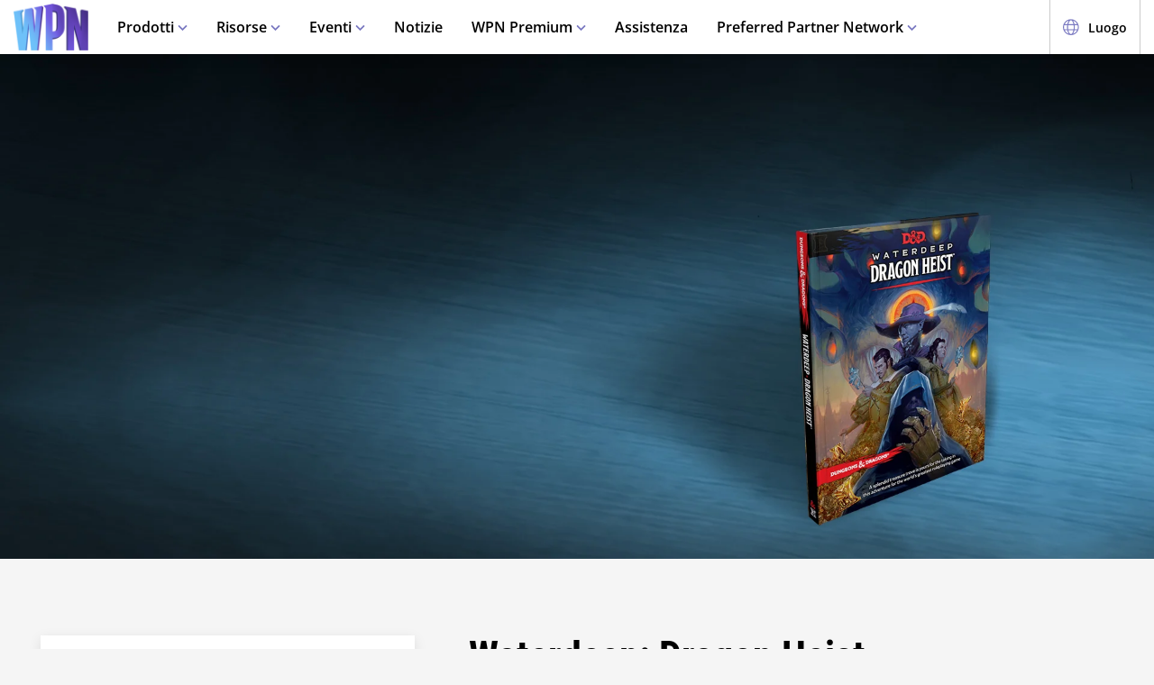

--- FILE ---
content_type: text/html;charset=utf-8
request_url: https://wpn.wizards.com/it/products/waterdeep-dragon-heist
body_size: 29936
content:
<!DOCTYPE html><html><head><meta charset="utf-8">
<meta name="viewport" content="width=device-width, initial-scale=1">
<title>Waterdeep: Dragon Heist | WPN</title>
<script async src="https://www.googletagmanager.com/gtag/js?id=UA-15020098-15"></script>
<script>
        (function(w,d,s,l,i){
          w[l]=w[l]||[];w[l].push({'gtm.start': new Date().getTime(),event:'gtm.js'});
          var f=d.getElementsByTagName(s)[0], j=d.createElement(s),dl=l!='dataLayer'?'&l='+l:'';
          j.async=true;j.src= 'https://www.googletagmanager.com/gtm.js?id='+i+dl;
          f.parentNode.insertBefore(j,f); })(window,document,'script','dataLayer','GTM-PFB62L3');
        </script>
<script>
        (function(g,e,o,t,a,r,ge,tl,y){
          s=function(){var def='geotargetlygeocontent1635526503129_default',len=g.getElementsByClassName(def).length;
          if(len>0){for(i=0;i<len;i++){g.getElementsByClassName(def)[i].style.display='inline';}}};
          t=g.getElementsByTagName(e)[0];y=g.createElement(e);
          y.async=true;y.src='https://g1584674682.co/gc?refurl='+g.referrer+'&id=-MnByTeEa6jbEDSNSDCJ&winurl='+encodeURIComponent(window.location);
          t.parentNode.insertBefore(y,t);y.onerror=function(){s()};
        })(document,'script');
        </script>
<script type="text/javascript">
          !function() {
            window.semaphore = window.semaphore || [];
            window.ketch = function() {
              window.semaphore.push(arguments);
            };
            var e = document.createElement("script");
            e.type = "text/javascript";
            e.src = "https://global.ketchcdn.com/web/v3/config/hasbro/wpn/boot.js";
            e.defer = e.async = true;
            document.getElementsByTagName("head")[0].appendChild(e);
          }();
        </script>
<style>@font-face{font-display:swap;font-family:Open Sans;font-style:normal;font-weight:400;src:local("Open Sans Regular"),local("OpenSans-Regular"),url(/fonts/OpenSans-Regular.woff) format("woff")}@font-face{font-display:swap;font-family:Open Sans;font-style:normal;font-weight:400;src:local("Open Sans Regular"),local("OpenSans-Regular"),url(/fonts/OpenSans-Regular.woff2) format("woff2")}@font-face{font-display:swap;font-family:Open Sans;font-style:italic;font-weight:400;src:local("Open Sans Italic"),local("OpenSans-Italic"),url(/fonts/OpenSans-Italic.woff) format("woff")}@font-face{font-display:swap;font-family:Open Sans;font-style:italic;font-weight:400;src:local("Open Sans Italic"),local("OpenSans-Italic"),url(/fonts/OpenSans-Italic.woff2) format("woff2")}@font-face{font-display:swap;font-family:Open Sans;font-style:normal;font-weight:600;src:local("Open Sans SemiBold"),local("OpenSans-SemiBold"),url(/fonts/OpenSans-SemiBold.woff) format("woff")}@font-face{font-display:swap;font-family:Open Sans;font-style:normal;font-weight:600;src:local("Open Sans SemiBold"),local("OpenSans-SemiBold"),url(/fonts/OpenSans-SemiBold.woff2) format("woff2")}@font-face{font-display:swap;font-family:Open Sans;font-style:normal;font-weight:700;src:local("Open Sans Bold"),local("OpenSans-Bold"),url(/fonts/OpenSans-Bold.woff) format("woff")}@font-face{font-display:swap;font-family:Open Sans;font-style:normal;font-weight:700;src:local("Open Sans Bold"),local("OpenSans-Bold"),url(/fonts/OpenSans-Bold.woff2) format("woff2")}</style>
<style>@font-face{font-display:swap;font-family:Roboto Condensed;font-style:normal;font-weight:700;src:local("Roboto Condensed Bold"),local("RobotoCondensed-Bold"),url(/fonts/RobotoCondensed-Bold.woff) format("woff")}@font-face{font-display:swap;font-family:Roboto Condensed;font-style:normal;font-weight:700;src:local("Roboto Condensed Bold"),local("RobotoCondensed-Bold"),url(/fonts/RobotoCondensed-Bold.woff2) format("woff2")}</style>
<style>body{--type-h1-line-height:1.0606060606;--type-h1-font-size-min:32px;--type-h1-font-size-vw:4.4vw;--type-h1-font-size-max:66px}.u-type-h1{font-size:var(--type-h1-font-size-max);font-size:clamp(var(--type-h1-font-size-min),var(--type-h1-font-size-vw),var(--type-h1-font-size-max));line-height:var(--type-h1-line-height)}body{--type-h2-line-height:1.0384615385;--type-h2-font-size-min:28px;--type-h2-font-size-vw:3.4666666667vw;--type-h2-font-size-max:52px}.u-type-h2{font-size:var(--type-h2-font-size-max);font-size:clamp(var(--type-h2-font-size-min),var(--type-h2-font-size-vw),var(--type-h2-font-size-max));line-height:var(--type-h2-line-height)}body{--type-h3-line-height:1.0952380952;--type-h3-font-size-min:26px;--type-h3-font-size-vw:2.8vw;--type-h3-font-size-max:42px}.u-type-h3{font-size:var(--type-h3-font-size-max);font-size:clamp(var(--type-h3-font-size-min),var(--type-h3-font-size-vw),var(--type-h3-font-size-max));line-height:var(--type-h3-line-height)}body{--type-h4-line-height:1.1212121212;--type-h4-font-size-min:24px;--type-h4-font-size-vw:2.2vw;--type-h4-font-size-max:33px}.u-type-h4{font-size:var(--type-h4-font-size-max);font-size:clamp(var(--type-h4-font-size-min),var(--type-h4-font-size-vw),var(--type-h4-font-size-max));line-height:var(--type-h4-line-height)}body{--type-h5-line-height:1.0344827586;--type-h5-font-size-min:22px;--type-h5-font-size-vw:1.9333333333vw;--type-h5-font-size-max:29px}.u-type-h5{font-size:var(--type-h5-font-size-max);font-size:clamp(var(--type-h5-font-size-min),var(--type-h5-font-size-vw),var(--type-h5-font-size-max));line-height:var(--type-h5-line-height)}body{--type-h6-line-height:1.2;--type-h6-font-size-min:20px;--type-h6-font-size-vw:1.6666666667vw;--type-h6-font-size-max:25px}.u-type-h6{font-size:var(--type-h6-font-size-max);font-size:clamp(var(--type-h6-font-size-min),var(--type-h6-font-size-vw),var(--type-h6-font-size-max));line-height:var(--type-h6-line-height)}body{--type-h7-line-height:1.2105263158;--type-h7-font-size-min:15px;--type-h7-font-size-vw:1.2666666667vw;--type-h7-font-size-max:19px}.u-type-h7{font-size:var(--type-h7-font-size-max);font-size:clamp(var(--type-h7-font-size-min),var(--type-h7-font-size-vw),var(--type-h7-font-size-max));line-height:var(--type-h7-line-height)}body{--type-p1-line-height:1.5789473684;--type-p1-font-size-min:18px;--type-p1-font-size-vw:1.2666666667vw;--type-p1-font-size-max:19px}.u-type-p1{font-size:var(--type-p1-font-size-max);font-size:clamp(var(--type-p1-font-size-min),var(--type-p1-font-size-vw),var(--type-p1-font-size-max));line-height:var(--type-p1-line-height)}body{--type-p2-line-height:1.5882352941;--type-p2-font-size-min:17px;--type-p2-font-size-vw:1.1333333333vw;--type-p2-font-size-max:17px}.u-type-p2{font-size:var(--type-p2-font-size-max);font-size:clamp(var(--type-p2-font-size-min),var(--type-p2-font-size-vw),var(--type-p2-font-size-max));line-height:var(--type-p2-line-height)}body{--type-p3-line-height:1.5714285714;--type-p3-font-size-min:14px;--type-p3-font-size-vw:.9333333333vw;--type-p3-font-size-max:14px}.u-type-p3{font-size:var(--type-p3-font-size-max);font-size:clamp(var(--type-p3-font-size-min),var(--type-p3-font-size-vw),var(--type-p3-font-size-max));line-height:var(--type-p3-line-height)}</style>
<style>.resize-observer[data-v-b329ee4c]{background-color:transparent;border:none;opacity:0}.resize-observer[data-v-b329ee4c],.resize-observer[data-v-b329ee4c] object{display:block;height:100%;left:0;overflow:hidden;pointer-events:none;position:absolute;top:0;width:100%;z-index:-1}.v-popper__popper{left:0;outline:none;top:0;z-index:10000}.v-popper__popper.v-popper__popper--hidden{opacity:0;pointer-events:none;transition:opacity .15s,visibility .15s;visibility:hidden}.v-popper__popper.v-popper__popper--shown{opacity:1;transition:opacity .15s;visibility:visible}.v-popper__popper.v-popper__popper--skip-transition,.v-popper__popper.v-popper__popper--skip-transition>.v-popper__wrapper{transition:none!important}.v-popper__backdrop{display:none;height:100%;left:0;position:absolute;top:0;width:100%}.v-popper__inner{box-sizing:border-box;overflow-y:auto;position:relative}.v-popper__inner>div{max-height:inherit;max-width:inherit;position:relative;z-index:1}.v-popper__arrow-container{height:10px;position:absolute;width:10px}.v-popper__popper--arrow-overflow .v-popper__arrow-container,.v-popper__popper--no-positioning .v-popper__arrow-container{display:none}.v-popper__arrow-inner,.v-popper__arrow-outer{border-style:solid;height:0;left:0;position:absolute;top:0;width:0}.v-popper__arrow-inner{border-width:7px;visibility:hidden}.v-popper__arrow-outer{border-width:6px}.v-popper__popper[data-popper-placement^=bottom] .v-popper__arrow-inner,.v-popper__popper[data-popper-placement^=top] .v-popper__arrow-inner{left:-2px}.v-popper__popper[data-popper-placement^=bottom] .v-popper__arrow-outer,.v-popper__popper[data-popper-placement^=top] .v-popper__arrow-outer{left:-1px}.v-popper__popper[data-popper-placement^=top] .v-popper__arrow-inner,.v-popper__popper[data-popper-placement^=top] .v-popper__arrow-outer{border-bottom-color:transparent!important;border-bottom-width:0;border-left-color:transparent!important;border-right-color:transparent!important}.v-popper__popper[data-popper-placement^=top] .v-popper__arrow-inner{top:-2px}.v-popper__popper[data-popper-placement^=bottom] .v-popper__arrow-container{top:0}.v-popper__popper[data-popper-placement^=bottom] .v-popper__arrow-inner,.v-popper__popper[data-popper-placement^=bottom] .v-popper__arrow-outer{border-left-color:transparent!important;border-right-color:transparent!important;border-top-color:transparent!important;border-top-width:0}.v-popper__popper[data-popper-placement^=bottom] .v-popper__arrow-inner{top:-4px}.v-popper__popper[data-popper-placement^=bottom] .v-popper__arrow-outer{top:-6px}.v-popper__popper[data-popper-placement^=left] .v-popper__arrow-inner,.v-popper__popper[data-popper-placement^=right] .v-popper__arrow-inner{top:-2px}.v-popper__popper[data-popper-placement^=left] .v-popper__arrow-outer,.v-popper__popper[data-popper-placement^=right] .v-popper__arrow-outer{top:-1px}.v-popper__popper[data-popper-placement^=right] .v-popper__arrow-inner,.v-popper__popper[data-popper-placement^=right] .v-popper__arrow-outer{border-bottom-color:transparent!important;border-left-color:transparent!important;border-left-width:0;border-top-color:transparent!important}.v-popper__popper[data-popper-placement^=right] .v-popper__arrow-inner{left:-4px}.v-popper__popper[data-popper-placement^=right] .v-popper__arrow-outer{left:-6px}.v-popper__popper[data-popper-placement^=left] .v-popper__arrow-container{right:-10px}.v-popper__popper[data-popper-placement^=left] .v-popper__arrow-inner,.v-popper__popper[data-popper-placement^=left] .v-popper__arrow-outer{border-bottom-color:transparent!important;border-right-color:transparent!important;border-right-width:0;border-top-color:transparent!important}.v-popper__popper[data-popper-placement^=left] .v-popper__arrow-inner{left:-2px}.v-popper--theme-tooltip .v-popper__inner{background:#000c;border-radius:6px;color:#fff;padding:7px 12px 6px}.v-popper--theme-tooltip .v-popper__arrow-outer{border-color:#000c}.v-popper--theme-dropdown .v-popper__inner{background:#fff;border:1px solid #ddd;border-radius:6px;box-shadow:0 6px 30px #0000001a;color:#000}.v-popper--theme-dropdown .v-popper__arrow-inner{border-color:#fff;visibility:visible}.v-popper--theme-dropdown .v-popper__arrow-outer{border-color:#ddd}</style>
<style>._picture_ujqy8_1{display:block}._img_ujqy8_5{height:auto;max-width:100%}</style>
<style>._wrap_372bd_1{aspect-ratio:var(--aspect-ratio);overflow:var(--aspect-ratio-overflow,hidden)}._wrap_372bd_1._inlineBlock_372bd_5{display:inline-block}._wrap_372bd_1 img,._wrap_372bd_1 picture{height:100%;width:100%}._wrap_372bd_1 img{-o-object-fit:cover;object-fit:cover}</style>
<style>._wrap_d3ckx_1{cursor:pointer;height:100%;max-width:100%;outline:none;perspective:var(--v-flip-perspective);transition-duration:var(--v-flip-wrapper-duration);transition-property:transform;transition-timing-function:var(--v-flip-wrapper-timing-function);will-change:transform}._back_d3ckx_22,._front_d3ckx_13{height:100%;max-width:100%;outline:none;transition-duration:var(--v-flip-duration);transition-property:transform;will-change:transform}._isFlipping_d3ckx_31{z-index:10}._isNotFlipped_d3ckx_35 ._front_d3ckx_13{transform:rotateY(0)}._isNotFlipped_d3ckx_35 ._back_d3ckx_22{display:none;transform:rotateY(-90deg)}._isFlippingAway_d3ckx_43 ._front_d3ckx_13{transform:rotateY(90deg)}._isFlippingAway_d3ckx_43._wrap_d3ckx_1{transform:var(--v-flip-shift)}._hasFlippedHalfWay_d3ckx_50 ._front_d3ckx_13{display:none}._hasFlippedHalfWay_d3ckx_50 ._back_d3ckx_22{display:block}._isFlippingIn_d3ckx_57 ._back_d3ckx_22{transform:rotateY(0)}._isFlippingIn_d3ckx_57._wrap_d3ckx_1{transform:translateY(0)}._isFlipped_d3ckx_64 ._front_d3ckx_13{display:none;transform:rotateY(-90deg)}._isFlipped_d3ckx_64 ._back_d3ckx_22{display:block;transform:rotateY(0)}._isFlipped_d3ckx_64._isFlippingAway_d3ckx_43 ._back_d3ckx_22{transform:rotateY(90deg)}._isFlipped_d3ckx_64._isFlippingAway_d3ckx_43._wrap_d3ckx_1{transform:var(--v-flip-shift)}._isFlipped_d3ckx_64._hasFlippedHalfWay_d3ckx_50 ._back_d3ckx_22{display:none}._isFlipped_d3ckx_64._hasFlippedHalfWay_d3ckx_50 ._front_d3ckx_13{display:block}._isFlipped_d3ckx_64._isFlippingIn_d3ckx_57 ._front_d3ckx_13{transform:rotateY(0)}._isFlipped_d3ckx_64._isFlippingIn_d3ckx_57._wrap_d3ckx_1{transform:translateY(0)}</style>
<style>magic-card{display:inline-block;margin:0 0 1em;width:var(--magic-card-width,265px)}.magic-card{--card-border-radius:12px;--card-max-width:265px;--card-min-width:210px}.magic-card--wrap{flex:1;margin:6px;max-width:var(--card-max-width);min-width:var(--card-min-width);text-align:center}.magic-card__image-wrap{position:relative}.magic-card__image-wrap--glow{border:1px solid var(--theme-accent-color);border-radius:var(--card-border-radius);filter:drop-shadow(0 0 6px var(--theme-primary-color--200))}.magic-card__image-wrap--glow:before{border-radius:var(--card-border-radius);box-shadow:0 0 10px -5px var(--theme-accent-color);content:"";inset:0;position:absolute}.magic-card__image{border-radius:var(--card-border-radius);height:auto!important;margin:0!important;overflow:hidden;width:100%!important}.magic-card__cards{position:relative}.magic-card__figcaption{color:inherit;font-size:14px;font-weight:700;line-height:1.5;margin:1.5em auto 0;text-align:center}@media screen and (min-width:320px){.magic-card__figcaption{font-size:calc(13.5px + .15625vw)}}@media screen and (min-width:1600px){.magic-card__figcaption{font-size:16px}}.magic-card__btn{align-items:center;background-color:transparent;border:none;color:var(--white);cursor:pointer;display:flex;height:30px;justify-content:center;outline:none;top:100%;width:30px;z-index:10}.magic-card__btn,.magic-card__btn:before{left:50%;position:absolute;transform:translate(-50%) translateY(-50%)}.magic-card__btn:before{background-color:var(--black);border:2px solid #313640;border-radius:50%;content:"";height:40px;top:50%;transition:transform .5s ease;width:40px;z-index:-1}.magic-card__btn:hover:before{transform:translate(-50%) translateY(-50%) scale(1.12)}.magic-card__rotate-icon{display:flex;height:24px;width:18px}.magic-card__rotate-icon--flipping{transform:rotate(180deg);transition:.7s var(--easeInOutQuint)}</style>
<style>._heading_1p5qq_1{font-family:var(--roboto-condensed)}</style>
<style>._config_i9uqn_1{--button-background:var(--purple);--button-background--hover:var(--purple-light);--button-background--active:var(--purple-dark);--button-border:1px solid transparent;--button-border-radius:5px;--button-color:var(--white);--button-font-family:var(--roboto-condensed);--button-font-size:18px;--button-font-weight:bold;--button-min-width:150px;--button-padding:.5em 1.45em}._config_i9uqn_1._large_i9uqn_14{--button-font-size:22px}@media(min-width:1024px){._config_i9uqn_1._large_i9uqn_14{--button-font-size:26px}}._config_i9uqn_1._small_i9uqn_22{--button-font-size:14px;--button-padding:.4em 1em;--button-min-width:120px}._config_i9uqn_1._invisible_i9uqn_27{background:transparent;border:none;inset:0;opacity:0;position:absolute}._config_i9uqn_1._strip_i9uqn_34{--button-border:none;font-family:inherit;font-size:inherit;font-weight:inherit;text-align:left;text-transform:none;--button-padding:0;min-width:unset}._config_i9uqn_1._strip_i9uqn_34,._config_i9uqn_1._strip_i9uqn_34:active,._config_i9uqn_1._strip_i9uqn_34:focus,._config_i9uqn_1._strip_i9uqn_34:hover{background:transparent;color:inherit}._config_i9uqn_1._twoTones_i9uqn_50{position:relative;z-index:1}._config_i9uqn_1._twoTones_i9uqn_50:after{background:var(--black-alpha10);content:"";height:100%;position:absolute;right:0;top:0;width:30px;z-index:-1}._config_i9uqn_1._large_i9uqn_14._twoTones_i9uqn_50:after{width:35px}._config_i9uqn_1._clear_i9uqn_67{--button-background:transparent;--button-background--hover:transparent;--button-background--active:transparent;--button-color:var(--purple)}._config_i9uqn_1._clear_i9uqn_67:active,._config_i9uqn_1._clear_i9uqn_67:focus,._config_i9uqn_1._clear_i9uqn_67:hover{--button-color:var(--purple-light)}._config_i9uqn_1._outline_i9uqn_76{--button-color:var(--purple);--button-background:transparent;--button-background--hover:transparent;--button-background--active:transparent;--button-border:1px solid var(--purple)}._config_i9uqn_1._outline_i9uqn_76:active,._config_i9uqn_1._outline_i9uqn_76:focus,._config_i9uqn_1._outline_i9uqn_76:hover{--button-color:var(--purple-light);--button-border:1px solid var(--purple-light)}._config_i9uqn_1._dark_i9uqn_87{--button-background:var(--gray-8);--button-background--hover:var(--gray-7)}._config_i9uqn_1._light_i9uqn_91{--button-color:var(--purple);--button-background:var(--white);--button-background--hover:var(--gray-4)}._config_i9uqn_1._translucent_i9uqn_96{--button-background:rgba(0,0,0,.3);--button-background--hover:rgba(0,0,0,.5)}._button_i9uqn_101{background:var(--button-background);border:var(--button-border);border-radius:var(--button-border-radius);color:var(--button-color);display:inline-flex;font-family:var(--button-font-family);font-size:var(--button-font-size);font-weight:var(--button-font-weight);justify-content:center;min-width:var(--button-min-width);outline:none;padding:var(--button-padding);text-decoration:none;transition:.2s cubic-bezier(.16,1,.29,.99)}._button_i9uqn_101:focus,._button_i9uqn_101:hover{background:var(--button-background--hover)}._button_i9uqn_101:active{background:var(--button-background--active)}._button_i9uqn_101::-moz-focus-inner{border:none}</style>
<style>._wrap_1aed4_1{display:grid;min-height:66vh;place-content:center}._statusWrap_1aed4_7{align-items:center;display:flex;justify-content:center}._status_1aed4_7{font-size:81px;font-weight:700}._content_1aed4_18{color:var(--error-content-color,#444);text-align:center}._content_1aed4_18 header{margin:1rem auto 2rem;text-align:center}._content_1aed4_18 header h1{font-size:1.75rem;font-weight:100}</style>
<style>:root{--black:#000;--black-alpha10:rgba(0,0,0,.1);--black-alpha50:rgba(0,0,0,.5);--white:#fff;--white-alpha25:hsla(0,0%,100%,.25);--border-radius:5px;--purple:#504e8b;--purple-light:#7a79c1;--purple-dark:#47457b;--gray-1:#f5f5f5;--gray-2:#ebebeb;--gray-3:#e6e6e6;--gray-4:#e3e3e3;--gray-5:#cbcbcb;--gray-6:#c7c7c7;--gray-7:#737373;--gray-8:#383838;--html-background:var(--gray-1);--base-font-family:"Open Sans",Arial,sans-serif;--base-font-size:16px;--roboto-condensed:"Roboto Condensed",Arial,serif;--georgia:"Georgia",Arial,serif;--modal-z-index:1000;--swiper-overflow:visible;--display-sm-and-up:none;--display-md-and-up:none;--display-lg-and-up:none;--container-max-width:1350px;--container-padding:0 20px}@media(min-width:768px){:root{--hidden-sm-and-up:none;--display-sm-and-up:block}}@media(min-width:1024px){:root{--hidden-md-and-up:none;--display-md-and-up:block}}@media(min-width:1200px){:root{--hidden-lg-and-up:none;--display-lg-and-up:block}}html{background:var(--html-background);box-sizing:border-box;color:var(--black);font-family:var(--base-font-family);font-size:var(--base-font-size);-ms-text-size-adjust:100%;-webkit-text-size-adjust:100%;-moz-osx-font-smoothing:grayscale;-webkit-font-smoothing:antialiased}*,:after,:before{box-sizing:border-box;margin:0}.page{margin:auto;max-width:1920px}[role=button],[type=button],[type=reset],[type=submit],button{cursor:pointer}a{color:var(--purple-light);text-decoration:none}input[type=search]::-webkit-search-cancel-button,input[type=search]::-webkit-search-decoration,input[type=search]::-webkit-search-results-button,input[type=search]::-webkit-search-results-decoration{display:none}.swiper-container{overflow:var(--swiper-overflow)!important}.ta-center{text-align:center}.v-popper--theme-tooltip{color:var(--white);font-size:16px}.v-popper--theme-tooltip .v-popper__inner{background:var(--purple);max-width:600px}.v-popper--theme-tooltip .v-popper__arrow-inner,.v-popper--theme-tooltip .v-popper__arrow-outer{border-color:var(--purple)}</style>
<style>._wrap_wnoo4_1{background:var(--white);box-shadow:0 4px 12px #00000026;position:sticky;top:0;z-index:10}._content_wnoo4_9{align-items:center;display:flex;height:60px;margin:0 auto;max-width:1600px;padding:0 15px}._content_wnoo4_9 ._desktop_wnoo4_17{display:var(--display-lg-and-up)}._content_wnoo4_9 ._mobile_wnoo4_20{display:var(--hidden-lg-and-up)}._mobile_wnoo4_20{position:relative}._control_wnoo4_28{display:flex}._picture_wnoo4_32{display:flex!important}._logo_wnoo4_36{font-size:78px;height:auto;width:1em}@media screen and (min-width:320px){._logo_wnoo4_36{font-size:calc(76.5px + .46875vw)}}@media screen and (min-width:1600px){._logo_wnoo4_36{font-size:84px}}._nav_wnoo4_54{margin:0 1em}._nav_wnoo4_54 ._groupTitle_wnoo4_57{padding-bottom:.5em}._navLink_wnoo4_65,._nav_wnoo4_54 button{background:none;border:none}._navLink_wnoo4_65{-webkit-appearance:none;-moz-appearance:none;appearance:none;color:var(--black);display:inline-block;font-family:var(--base-font-family);font-size:1rem;font-weight:600;height:100%;padding:1em}._navLink_wnoo4_65:hover{color:var(--purple)}._navLink_wnoo4_65:active{color:var(--purple-dark)}._static_wnoo4_84:hover{color:inherit;cursor:default}._chevron_wnoo4_89{color:var(--purple-light);display:inline-block;height:6px;transform:translateY(-2px);width:11px}._navLvl1_wnoo4_97{display:flex;list-style:none;padding:0}._navLvl1_wnoo4_97>li{position:relative}._navLvl2_wnoo4_106{background:var(--white);border-bottom:4px solid var(--purple-light);display:none;list-style:none;min-width:200px;padding:1em 2em;position:absolute;white-space:nowrap}._navGroup_wnoo4_117._isActive_wnoo4_117 ._navLvl2_wnoo4_106,._navGroup_wnoo4_117._isActive_wnoo4_117:focus-within ._navLvl2_wnoo4_106{display:block}._navLvl2_wnoo4_106 a,._navLvl2_wnoo4_106 button{padding:.5em 0}._navLvl2Right_wnoo4_125{left:auto;right:0}._navLvl3_wnoo4_130{list-style:none;padding:0 1.25em}._navLvl3_wnoo4_130 a,._navLvl3_wnoo4_130 button{font-weight:400;padding:.5em}._utils_wnoo4_141{height:60px}._utils_wnoo4_141 ._utilsIcon_wnoo4_144{height:18px;margin-right:10px;width:18px}._utilsItems_wnoo4_150{border-right:1px solid var(--gray-5)}._utilsItems_wnoo4_150:first-child{border-left:1px solid var(--gray-5)}._utilButton_wnoo4_157{align-items:center;background:none;border:none;color:var(--black);display:inline-flex;font-family:var(--base-font-family);font-size:14px;height:100%;padding:1px 14px;text-decoration:none}._utilButton_wnoo4_157:hover{color:var(--purple)}._utilButton_wnoo4_157:active{color:var(--purple-dark)}._profileIcon_wnoo4_176{color:var(--purple);display:flex;height:18px;width:18px}._menuButton_wnoo4_183{align-items:center;background:none;border:none;color:var(--purple);display:flex;padding:11px 9px 8px}._menuButton_wnoo4_183 ._menuIcon_wnoo4_191{height:40px;width:40px}._menuButtonLabel_wnoo4_196{overflow:hidden;clip:rect(0,0,0,0);border:0;height:1px;margin:-1px;padding:0;position:absolute;width:1px}._mobileNav_wnoo4_207{background:var(--white);border-top:1px solid var(--gray-5);bottom:0;box-shadow:0 4px 12px #00000026;max-width:400px;overflow:scroll;padding:1.5em 1.25em 0;position:fixed;right:0;top:60px;transform:translate(120%);transition:transform .667s cubic-bezier(.16,1,.29,.99);width:100vw}._mobileNav_wnoo4_207._isNavDrawerOpen_wnoo4_222{transform:translate(0)}._mobileLvl1_wnoo4_226{font-size:20px;padding:0}._mobileLvl1_wnoo4_226 li{display:flex}._mobileLvl1_wnoo4_226 li~li{border-top:1px solid var(--black-alpha10)}._mobileLvl1_wnoo4_226 ._chevron_wnoo4_89{display:flex;transform:scale(1.5)}._mobileLvl1_wnoo4_226 ._navGroup_wnoo4_117{width:100%}._mobileLvl1_wnoo4_226 a,._mobileLvl1_wnoo4_226 button,._mobileLvl1_wnoo4_226 span{align-items:center;background:none;border:none;color:var(--black);display:flex;font-family:var(--base-font-family);font-size:inherit;font-weight:600;margin:0;padding:.8em .5em;width:100%}._mobileLvl1_wnoo4_226 button{display:flex;justify-content:space-between;width:100%}._mobileLvl2_wnoo4_264{display:none;font-size:16px;padding-left:1em}._navButton_wnoo4_269._isActive_wnoo4_117~._mobileLvl2_wnoo4_264,._navButton_wnoo4_269:focus~._mobileLvl2_wnoo4_264{display:block}._mobileLvl2_wnoo4_264 li~li{border-top:none}._mobileLvl2_wnoo4_264 a,._mobileLvl2_wnoo4_264 button,._mobileLvl2_wnoo4_264 span{padding:.65em .5em}._navButtonIcon_wnoo4_281{margin-right:8px}._mobileLvl3_wnoo4_285{padding-left:1em}._mobileLvl3_wnoo4_285 a{padding:.65em 1.5em}._mobileLanguage_wnoo4_292{margin:0 auto;padding:1em}._mobileLanguage_wnoo4_292 button{display:block;font-family:var(--base-font-family);font-size:18px}._mobileLanguage_wnoo4_292 button img{transform:translateY(2px)}._mobileSearch_wnoo4_305{border-top:1px solid var(--gray-2);display:var(--hidden-lg-and-up);left:0;position:absolute;top:100%;width:100%}._searchWrap_wnoo4_314{position:relative}._search_wnoo4_314{display:var(--display-lg-and-up);margin-top:8px;position:absolute;right:0;top:100%;width:375px}._searchIcon_wnoo4_327{color:var(--purple)}button._loginButton_wnoo4_331{background:var(--purple);color:var(--white);justify-content:center}button._loginButton_wnoo4_331 ._profileIcon_wnoo4_176{color:var(--white)}button._loginButton_wnoo4_331:focus,button._loginButton_wnoo4_331:hover{background:var(--purple-light);color:var(--white)}button._loginButton_wnoo4_331:active{background:var(--purple-dark);color:var(--white)}@media(min-width:1200px){button._loginButton_wnoo4_331{font-size:21px;font-weight:700;min-width:200px;padding:1px 30px}button._loginButton_wnoo4_331 ._profileIcon_wnoo4_176{height:22px;width:22px}}</style>
<style>._footer_f9jmj_1{background-color:var(--black);color:var(--white)}._inner_f9jmj_6{display:grid;gap:35px;grid-auto-flow:row;margin:auto;max-width:1250px;padding:50px 25px}@media(min-width:1024px){._inner_f9jmj_6{grid-auto-flow:column;padding-bottom:85px}}._groupLabel_f9jmj_21{border-bottom:1px solid hsla(0,0%,100%,.25);margin-bottom:10px}._navList_f9jmj_26{display:grid;gap:15px;grid-template-columns:repeat(2,1fr);list-style:none;padding:0}@media(min-width:576px){._navList_f9jmj_26{grid-template-columns:repeat(3,1fr)}}@media(min-width:1024px){._navList_f9jmj_26{grid-template-columns:1fr}}._groupLabel_f9jmj_21{font-size:1.0625rem;line-height:2.4117647059}._link_f9jmj_49{color:var(--white);font-size:.9375rem;opacity:.6;text-decoration:none}@media(min-width:1024px){._link_f9jmj_49{font-size:1.0625rem;line-height:2.4117647059}}._copyrightContainer_f9jmj_62{display:grid;gap:25px;justify-content:center}@media(min-width:375px){._copyrightContainer_f9jmj_62{grid-template-columns:190px 1fr}}@media(min-width:1024px){._copyrightContainer_f9jmj_62{align-items:flex-end;display:flex;flex-direction:column;justify-content:space-between}}._copyrightTop_f9jmj_81{align-items:center;display:flex;flex-direction:column;gap:5px;max-width:217px}@media(min-width:375px){._copyrightTop_f9jmj_81{align-items:flex-start}}@media(min-width:1024px){._copyrightTop_f9jmj_81{align-items:flex-end}}._mainLogo_f9jmj_99{margin:auto auto 8px;max-width:197px}@media(min-width:375px){._mainLogo_f9jmj_99{margin-left:0}}@media(min-width:1024px){._mainLogo_f9jmj_99{margin-left:auto;margin-right:0}}._copyright_f9jmj_62{font-size:.75rem;line-height:1.5;opacity:.6;text-align:center}@media(min-width:375px){._copyright_f9jmj_62{text-align:left}}@media(min-width:1024px){._copyright_f9jmj_62{text-align:right}}._copyrightBottom_f9jmj_132{align-items:center;display:grid;gap:20px;grid-auto-flow:column;grid-template-columns:repeat(2,minmax(auto,65px));justify-content:center}@media(min-width:375px){._copyrightBottom_f9jmj_132{justify-content:normal}}._logo_f9jmj_146{max-width:65px;width:100%}</style>
<style>._config_18hfa_1{--wrap-background:var(--black);--wrap-padding--base:0;--wrap-padding--sm:0;--wrap-padding--md:60px 60px;--wrap-padding:var(--wrap-padding--base);--wrap-min-height--base:unset;--wrap-min-height--sm:360px;--wrap-min-height--lg:560px;--wrap-min-height:var(--wrap-min-height--base);--container-max-width: calc(1310px + 11em) ;--container-background--base:var(--black);--container-background--sm:unset;--container-background:var(--container-background--base);--container-padding--base:1.5em;--container-padding--sm:1em;--container-padding--md:1em;--container-padding--lg:1em 5em;--container-padding:var(--container-padding--base);--content-max-width:850px;--content-padding:0 2em;--content-margin--base:0;--content-margin--md:0 5em;--content-margin--lg:0;--content-margin:var(--content-margin--base);--content-color:var(--white);--header-color:var(--white);--copy-color:var(--white);--ctas-margin:1em 0 0;--tint-overlay:linear-gradient(90deg,rgba(0,0,0,.85),rgba(0,0,0,.75) 30%,transparent 54%)}@media(min-width:768px){._config_18hfa_1{--wrap-padding:var(--wrap-padding--sm);--wrap-min-height:var(--wrap-min-height--sm);--container-background:var(--container-background--sm);--container-padding:var(--container-padding--sm)}}@media(min-width:1024px){._config_18hfa_1{--wrap-padding:var(--wrap-padding--md);--container-padding:var(--container-padding--md);--content-margin:var(--content-margin--md)}}@media(min-width:1200px){._config_18hfa_1{--wrap-min-height:var(--wrap-min-height--lg);--container-padding:var(--container-padding--lg);--content-margin:var(--content-margin--lg)}}._heroBlock_18hfa_60{height:100%}._wrap_18hfa_64{background:var(--wrap-background);display:grid;height:100%;min-height:var(--wrap-min-height);padding:var(--wrap-padding)}._tint_18hfa_72{position:relative}._tint_18hfa_72:before{background:var(--tint-overlay);content:"";inset:0;position:absolute;z-index:0}@media(min-width:1024px){._mobile_18hfa_84{display:var(--hidden-md-and-up)}}._desktop_18hfa_89{display:var(--display-md-and-up);height:100%}._container_18hfa_94{align-items:center;background:var(--container-background);display:flex;margin:0 auto;max-width:var(--container-max-width);padding:var(--container-padding);position:relative;width:100%}._content_18hfa_105{color:var(--content-color);margin:var(--content-margin);max-width:var(--content-max-width)}._header_18hfa_111{color:var(--header-color);margin:0 0 .5625rem}@media(min-width:1024px){._header_18hfa_111{margin:0 0 1.1875rem;text-shadow:0 4px 6px var(--black)}}._copy_18hfa_122{color:var(--copy-color);text-shadow:0 2px 4px var(--black)}._copy_18hfa_122 p{font-size:1.1875rem;line-height:1.5789473684;margin:0 0 24px}._copy_18hfa_122 h1,._copy_18hfa_122 h2,._copy_18hfa_122 h3,._copy_18hfa_122 h4,._copy_18hfa_122 h5,._copy_18hfa_122 h6{font-family:var(--roboto-condensed);line-height:1;margin:0 0 12px}._copy_18hfa_122 h1,._copy_18hfa_122 h2{font-size:26px}@media screen and (min-width:320px){._copy_18hfa_122 h1,._copy_18hfa_122 h2{font-size:calc(22px + 1.25vw)}}@media screen and (min-width:1600px){._copy_18hfa_122 h1,._copy_18hfa_122 h2{font-size:42px}}._copy_18hfa_122 h2{line-height:1.2307692308}._text_18hfa_161{padding:var(--content-padding);position:relative}._text_18hfa_161:before{background:var(--purple-light);content:"";height:100%;left:0;position:absolute;top:0;width:4px}._ctas_18hfa_175{margin:var(--ctas-margin);padding:var(--content-padding)}._button_18hfa_180{align-items:center;background:#0006;border:2px solid #fff;border-radius:50%;color:var(--white);display:flex;height:49px;justify-content:center;left:unset;padding:1em;position:absolute;right:unset;top:50%;transform:translateY(-50%);width:49px}._button_18hfa_180:focus,._button_18hfa_180:hover{background:#000000b3}._button_18hfa_180._prev_18hfa_200{left:9px}._button_18hfa_180._next_18hfa_203{right:9px}._icon_18hfa_207{height:17px;width:11px}</style>
<style>._config_zq4jf_1{--static-width:100%}@media(min-width:576px){._config_zq4jf_1{--static-width:767px}}@media(min-width:768px){._config_zq4jf_1{--static-width:1023px}}@media(min-width:1024px){._config_zq4jf_1{--static-width:1920px}}._wrap_zq4jf_20{overflow:hidden;position:relative;z-index:0}._wrap_zq4jf_20 ._picture_zq4jf_25{display:block;height:100%}._backdropContainer_zq4jf_30{inset:-1px;overflow:hidden;pointer-events:none;position:absolute;z-index:-1}._backdrop_zq4jf_30{bottom:0;left:50%;overflow:hidden;position:absolute;top:0;transform:translate(-50%);width:100%;z-index:-1}._backdrop_zq4jf_30._isStatic_zq4jf_51{bottom:unset;height:auto;max-height:100%;width:var(--static-width)}._img_zq4jf_58{height:100%;-o-object-fit:cover;object-fit:cover;-o-object-position:right center;object-position:right center;width:100%}</style>
<style>._img_1ktcq_1{height:100%;-o-object-fit:cover;object-fit:cover;-o-object-position:right center;object-position:right center;width:100%}</style>
<style>._productSet_j11ae_1{overflow:hidden;padding:50px 0}._header_j11ae_6{margin-bottom:35px;text-align:center}</style>
<style>._productListing_dlv29_1{margin:0 20px}@media(min-width:768px){._productListing_dlv29_1{align-items:flex-start;display:flex;justify-content:center}._header_dlv29_13{margin-bottom:5px}}._releaseDate_dlv29_18{color:var(--gray-8);font-family:Georgia;font-size:1rem;font-style:italic;line-height:1.75;margin-bottom:10px}@media(min-width:768px){._releaseDate_dlv29_18{font-size:1.1875rem;margin-bottom:15px}}._copy_dlv29_33{color:var(--gray-8);font-size:1.125rem;line-height:1.6111111111;margin-bottom:20px}@media(min-width:768px){._copy_dlv29_33{font-size:1.1875rem;line-height:1.5789473684}}._copy_dlv29_33 p+p{margin-top:1rem}._copy_dlv29_33 ul{margin-bottom:2rem}._contents_dlv29_52{margin-bottom:32px}@media(min-width:768px){._contents_dlv29_52{margin-bottom:40px}}._contentsHeader_dlv29_61{font-family:var(--roboto-condensed);font-size:1.375rem;font-weight:700;line-height:1.2727272727;margin-bottom:10px}@media(min-width:768px){._contentsHeader_dlv29_61{font-size:1.8125rem;line-height:1.1379310345;margin-bottom:15px}}._contentsList_dlv29_76{font-size:1.125rem;font-weight:700;line-height:1.3888888889;list-style:none;padding:0}@media(min-width:768px){._contentsList_dlv29_76{font-size:1.1875rem;line-height:1.4736842105}}._contentsItem_dlv29_90{margin-bottom:5px;padding-left:19px;position:relative}._contentsItem_dlv29_90:before{background-color:var(--purple-light);border-radius:50%;content:"";display:block;height:8px;left:0;position:absolute;top:50%;transform:translateY(-50%);width:8px}@media(min-width:768px){._details_dlv29_109{flex:0 1 715px}}</style>
<style>._gallery_11h66_1{margin-bottom:35px}@media(min-width:768px){._gallery_11h66_1{flex:0 1 415px;margin-bottom:0;margin-right:60px}}._modalContainer_11h66_12{align-items:center;display:flex;height:100%;justify-content:center;margin:0 auto;max-width:900px;width:90%}._modal_11h66_12{max-height:80%;position:relative;width:100%}._closeBtn_11h66_28{position:absolute;right:0;top:0;transform:translate(50%,-50%)}._closeBtnWrapper_11h66_35{align-items:center;background-color:var(--purple);border:none;border-radius:50%;cursor:pointer;display:flex;height:39px;justify-content:center;width:39px}._timesIcon_11h66_47{color:var(--white);height:25px;width:25px}</style>
<style>._gallery_1qi9k_1{background-color:var(--white);box-shadow:0 4px 13px 0 var(--black-alpha10);padding:20px 8px}@media(min-width:768px){._galleryInModal_1qi9k_8{padding:40px}}._activeImageWrapper_1qi9k_13{align-items:center;cursor:pointer;display:flex;justify-content:space-between}._galleryInModal_1qi9k_8 ._activeImageWrapper_1qi9k_13{cursor:default}._controlWrapper_1qi9k_23{flex:0 0 39px}._control_1qi9k_23{align-items:center;background-color:var(--purple);border:none;border-radius:50%;cursor:pointer;display:flex;height:39px;justify-content:center;width:39px}._chevronLeft_1qi9k_39,._chevronRight_1qi9k_40{color:var(--white);height:13px;width:8px}._imageWrapper_1qi9k_46{display:flex;flex:1 1 auto;justify-content:center;margin:0 30px;padding:10px 0}._thumbnails_1qi9k_54{align-items:flex-start;display:flex;justify-content:center;margin:auto;max-width:280px}._thumbnailWrapper_1qi9k_62{background-color:var(--gray-1);border:1px solid var(--gray-4);cursor:pointer;height:64px;margin:0 5px 15px;padding:10px;width:86px}._thumbnail_1qi9k_54{height:100%;-o-object-fit:contain;object-fit:contain;opacity:.28;width:100%}._thumbnail_1qi9k_54._active_1qi9k_13{opacity:1}._pagination_1qi9k_82{align-items:center;display:flex;justify-content:center}._dot_1qi9k_88{background-color:transparent;border:1px solid var(--purple-light);border-radius:50%;cursor:pointer;height:11px;margin:0 6px;width:11px}._dot_1qi9k_88._active_1qi9k_13{background-color:var(--purple-light)}._directToMarketingMaterials_1qi9k_101{text-align:center}._modalContainer_1qi9k_105{align-items:center;display:flex;height:100%;justify-content:center;margin:0 auto;max-width:900px;width:90%}._modal_1qi9k_105{max-height:80%;position:relative;width:100%}._closeBtn_1qi9k_121{position:absolute;right:0;top:-40px}._timesIcon_1qi9k_127{color:var(--white);height:25px;width:25px}</style>
<style>._modal_rhhdj_1{color:var(--black);height:100%;left:0;overflow:auto;position:fixed;top:0;width:100%;z-index:var(--modal-z-index)}._overlay_rhhdj_12{inset:0;position:absolute;z-index:-1}</style>
<style>._details_54d5h_1{border:solid var(--gray-6);border-width:1px 0 0 1px;display:flex;flex-wrap:wrap}._detail_54d5h_1{border:solid var(--gray-6);border-width:0 1px 1px 0;flex:0 0 100%;padding:12px 20px}@media(min-width:768px){._detail_54d5h_1{flex:0 0 50%;padding:12px 30px}}._label_54d5h_21{font-size:.875rem;font-weight:700;line-height:1.5714285714}._value_54d5h_27{color:var(--gray-8);font-size:1.0625rem;line-height:1.5294117647}@media(min-width:768px){._value_54d5h_27{font-size:.8125rem;line-height:1.5384615385}}</style>
<link rel="stylesheet" href="/_nuxt/entry.UG2hR9ss.css" crossorigin>
<link rel="stylesheet" href="/_nuxt/BaseModal.Kf9VgXB-.css" crossorigin>
<link rel="stylesheet" href="/_nuxt/BaseSelect.BmuUXtQS.css" crossorigin>
<link rel="stylesheet" href="/_nuxt/BlueprintResolver.Cm4LnVY8.css" crossorigin>
<link rel="stylesheet" href="/_nuxt/WithAsideCards.D3y2Y-qj.css" crossorigin>
<link rel="stylesheet" href="/_nuxt/metadata.BwBx8SLV.css" crossorigin>
<link rel="stylesheet" href="/_nuxt/EventListing.DIogNWdS.css" crossorigin>
<link rel="modulepreload" as="script" crossorigin href="/_nuxt/xdYaeihU.js">
<link rel="modulepreload" as="script" crossorigin href="/_nuxt/CPl6U2XY.js">
<link rel="modulepreload" as="script" crossorigin href="/_nuxt/B_KJztTh.js">
<link rel="modulepreload" as="script" crossorigin href="/_nuxt/CLIgka12.js">
<link rel="modulepreload" as="script" crossorigin href="/_nuxt/q9dIAlFu.js">
<link rel="modulepreload" as="script" crossorigin href="/_nuxt/DQFX38gR.js">
<link rel="modulepreload" as="script" crossorigin href="/_nuxt/B5zV74nl.js">
<link rel="modulepreload" as="script" crossorigin href="/_nuxt/DSvZRdo6.js">
<link rel="modulepreload" as="script" crossorigin href="/_nuxt/hu_dgxj0.js">
<link rel="modulepreload" as="script" crossorigin href="/_nuxt/CW1Bnfg5.js">
<link rel="modulepreload" as="script" crossorigin href="/_nuxt/BjgUSiy6.js">
<link rel="modulepreload" as="script" crossorigin href="/_nuxt/DGrqdXeK.js">
<link rel="modulepreload" as="script" crossorigin href="/_nuxt/B-ZgjhG1.js">
<link rel="modulepreload" as="script" crossorigin href="/_nuxt/DceKphhU.js">
<link rel="modulepreload" as="script" crossorigin href="/_nuxt/BPRiQPNO.js">
<link rel="modulepreload" as="script" crossorigin href="/_nuxt/D9u2Xwo_.js">
<link rel="modulepreload" as="script" crossorigin href="/_nuxt/DGYCtDMY.js">
<link rel="modulepreload" as="script" crossorigin href="/_nuxt/B6u0RetP.js">
<link rel="modulepreload" as="script" crossorigin href="/_nuxt/C17HAV3f.js">
<link rel="modulepreload" as="script" crossorigin href="/_nuxt/BFf3GvOr.js">
<link rel="modulepreload" as="script" crossorigin href="/_nuxt/bqM5sOqx.js">
<link rel="modulepreload" as="script" crossorigin href="/_nuxt/B6kTVEGk.js">
<link rel="modulepreload" as="script" crossorigin href="/_nuxt/CfXnBthH.js">
<link rel="modulepreload" as="script" crossorigin href="/_nuxt/3OxywE_y.js">
<link rel="modulepreload" as="script" crossorigin href="/_nuxt/EV8WN2ZN.js">
<link rel="modulepreload" as="script" crossorigin href="/_nuxt/D-S3KkrB.js">
<link rel="modulepreload" as="script" crossorigin href="/_nuxt/rO-1Xv9C.js">
<link rel="modulepreload" as="script" crossorigin href="/_nuxt/CrTz31kw.js">
<link rel="modulepreload" as="script" crossorigin href="/_nuxt/BwlfYV7d.js">
<link rel="modulepreload" as="script" crossorigin href="/_nuxt/Dh6XnzlC.js">
<link rel="modulepreload" as="script" crossorigin href="/_nuxt/D1VLtPmI.js">
<link rel="modulepreload" as="script" crossorigin href="/_nuxt/BL4HVBCM.js">
<link rel="modulepreload" as="script" crossorigin href="/_nuxt/CVUKsZA5.js">
<link rel="modulepreload" as="script" crossorigin href="/_nuxt/D-xU5L1h.js">
<link rel="modulepreload" as="script" crossorigin href="/_nuxt/DP_9FNMq.js">
<link rel="modulepreload" as="script" crossorigin href="/_nuxt/Cfe0rTV_.js">
<link rel="modulepreload" as="script" crossorigin href="/_nuxt/C0s7qj1I.js">
<link rel="modulepreload" as="script" crossorigin href="/_nuxt/CARTVYi3.js">
<link rel="modulepreload" as="script" crossorigin href="/_nuxt/hrP00M7Z.js">
<link rel="modulepreload" as="script" crossorigin href="/_nuxt/Dd1miyet.js">
<link rel="modulepreload" as="script" crossorigin href="/_nuxt/B1H__eT1.js">
<link rel="modulepreload" as="script" crossorigin href="/_nuxt/CpqDiRdU.js">
<link rel="modulepreload" as="script" crossorigin href="/_nuxt/IJoa4imO.js">
<link rel="modulepreload" as="script" crossorigin href="/_nuxt/D9dqHKuG.js">
<link rel="preload" as="fetch" fetchpriority="low" crossorigin="anonymous" href="/_nuxt/builds/meta/58ed776e-3f1e-4a81-9141-6ebffad5078f.json">
<script type="module" src="/_nuxt/xdYaeihU.js" crossorigin></script>
<noscript><iframe src="https://www.googletagmanager.com/ns.html?id=GTM-PFB62L3" height="0" width="0" style="display:none;visibility:hidden"></iframe></noscript>
<noscript><style>.geotargetlygeocontent1635526503129_default{display:inline !important}</style></noscript>
<meta property="og:image:type" content="image/jpeg">
<meta property="og:site_name" content="Wizards Play Network">
<meta property="og:title" content="Waterdeep: Dragon Heist | WPN">
<meta property="og:type" content="website">
<meta property="og:url" content="https://wpn.wizards.com//it/products/waterdeep-dragon-heist">
<meta name="twitter:card" content="summary_large_image">
<meta name="twitter:image" content>
<meta name="twitter:site" content="@Wizards_DnD">
<meta name="twitter:title" content="Waterdeep: Dragon Heist | WPN"></head><body><div id="__nuxt"><div><div class="nuxt-loading-indicator" style="position:fixed;top:0;right:0;left:0;pointer-events:none;width:auto;height:3px;opacity:0;background:#504e8b;background-size:0% auto;transform:scaleX(0%);transform-origin:left;transition:transform 0.1s, height 0.4s, opacity 0.4s;z-index:999999;"></div><div data-layout-v="3.3.0" class="page"><header class="_wrap_wnoo4_1"><div class="_content_wnoo4_9"><a href="/it" class="" aria-label="navigate to home page"><picture class="_picture_ujqy8_1 _picture_wnoo4_32" role="presentation" aria-hidden="true"><source srcset="//images.ctfassets.net/0piqveu8x9oj/2cCEovTiEAye8swWMZkGXj/0a805ace8b7f9df90806ca7a1d99b510/WPN_FullColor_RGB.png?w=176&amp;fm=avif" type="image/avif"><source srcset="//images.ctfassets.net/0piqveu8x9oj/2cCEovTiEAye8swWMZkGXj/0a805ace8b7f9df90806ca7a1d99b510/WPN_FullColor_RGB.png?w=176&amp;fm=webp" type="image/webp"><img class="_img_ujqy8_5 _logo_wnoo4_36 _picture_wnoo4_32" src="//images.ctfassets.net/0piqveu8x9oj/2cCEovTiEAye8swWMZkGXj/0a805ace8b7f9df90806ca7a1d99b510/WPN_FullColor_RGB.png?w=176" role="presentation" aria-hidden="true" width="762" height="476" alt="WPN"></picture></a><nav class="_nav_wnoo4_54"><div class="_desktop_wnoo4_17"><ul class="_navLvl1_wnoo4_97"><!--[--><li><div class="_navGroup_wnoo4_117"><button type="button" class="_navLink_wnoo4_65 _navButton_wnoo4_269">Prodotti <svg xmlns="http://www.w3.org/2000/svg" viewBox="0 0 11 6" class="_chevron_wnoo4_89"><path fill="currentColor" d="M.642 1.044c0 .15.052.277.157.382l4.353 4.353c.105.12.232.18.382.18s.276-.06.381-.18l4.353-4.353a.52.52 0 0 0 .157-.382.52.52 0 0 0-.157-.381L9.774.169a.561.561 0 0 0-.381-.168.483.483 0 0 0-.382.146L5.534 3.625 2.056.147A.483.483 0 0 0 1.674 0a.561.561 0 0 0-.381.168L.799.663a.52.52 0 0 0-.157.381Z"></path></svg></button><ul class="_navLvl2_wnoo4_106"><!--[--><li><a href="/it/products" class="_navLink_wnoo4_65">Tutti i prodotti</a></li><li><a href="/it/products?type=dungeons-and-dragons" class="_navLink_wnoo4_65">Dungeons &amp; Dragons</a></li><li><div><a href="/it/products?type=magic" class="_navLink_wnoo4_65 _groupTitle_wnoo4_57">Magic: The Gathering</a><ul class="_navLvl3_wnoo4_130"><!--[--><li><a href="/it/products/secret-lair-fallout-beyond-vault-33" class="_navLink_wnoo4_65">Secret Lair x Fallout®: Beyond Vault 33</a></li><li><a href="/it/products/teenage-mutant-ninja-turtles" class="_navLink_wnoo4_65">Magic: The Gathering® | Teenage Mutant Ninja Turtles</a></li><li><a href="/it/products/lorwyn-eclipsed" class="_navLink_wnoo4_65">L’Eclissi di Lorwyn</a></li><li><a href="/it/products/magic-the-gathering-avatar-the-last-airbender" class="_navLink_wnoo4_65">Magic: The Gathering | Avatar: La leggenda di Aang</a></li><li><a href="/it/products/secrets-of-strixhaven" class="_navLink_wnoo4_65">I Segreti di Strixhaven</a></li><li><a href="/it/products/marvel-super-heroes" class="_navLink_wnoo4_65">Magic: The Gathering® | Marvel Super Heroes</a></li><!--]--></ul></div></li><li><div><a class="_navLink_wnoo4_65 _groupTitle_wnoo4_57 _static_wnoo4_84">In arrivo</a><ul class="_navLvl3_wnoo4_130"><!--[--><li><a target="_self" class="_navLink_wnoo4_65 _static_wnoo4_84">Magic: The Gathering® | Lo Hobbit</a></li><li><a target="_self" class="_navLink_wnoo4_65 _static_wnoo4_84">Reality Fracture</a></li><li><a target="_self" class="_navLink_wnoo4_65 _static_wnoo4_84">Magic: The Gathering® | Star Trek™</a></li><!--]--></ul></div></li><!--]--></ul></div></li><li><div class="_navGroup_wnoo4_117"><button type="button" class="_navLink_wnoo4_65 _navButton_wnoo4_269">Risorse <svg xmlns="http://www.w3.org/2000/svg" viewBox="0 0 11 6" class="_chevron_wnoo4_89"><path fill="currentColor" d="M.642 1.044c0 .15.052.277.157.382l4.353 4.353c.105.12.232.18.382.18s.276-.06.381-.18l4.353-4.353a.52.52 0 0 0 .157-.382.52.52 0 0 0-.157-.381L9.774.169a.561.561 0 0 0-.381-.168.483.483 0 0 0-.382.146L5.534 3.625 2.056.147A.483.483 0 0 0 1.674 0a.561.561 0 0 0-.381.168L.799.663a.52.52 0 0 0-.157.381Z"></path></svg></button><ul class="_navLvl2_wnoo4_106"><!--[--><li><a href="/it/marketing-materials" class="_navLink_wnoo4_65">Materiali di marketing</a></li><li><a href="/it/rules-documents" class="_navLink_wnoo4_65">Regole e documenti</a></li><li><a href="https://eventlink.wizards.com/" rel="noopener noreferrer" target="_blank" class="_navLink_wnoo4_65">Wizards EventLink</a></li><li><a href="/it/distributors" class="_navLink_wnoo4_65">Distributori</a></li><li><a href="/it/formats" class="_navLink_wnoo4_65">Formati</a></li><li><a href="/it/wpn-promo-usage-and-policies" class="_navLink_wnoo4_65">Uso delle promo</a></li><!--]--></ul></div></li><li><div class="_navGroup_wnoo4_117"><button type="button" class="_navLink_wnoo4_65 _navButton_wnoo4_269">Eventi <svg xmlns="http://www.w3.org/2000/svg" viewBox="0 0 11 6" class="_chevron_wnoo4_89"><path fill="currentColor" d="M.642 1.044c0 .15.052.277.157.382l4.353 4.353c.105.12.232.18.382.18s.276-.06.381-.18l4.353-4.353a.52.52 0 0 0 .157-.382.52.52 0 0 0-.157-.381L9.774.169a.561.561 0 0 0-.381-.168.483.483 0 0 0-.382.146L5.534 3.625 2.056.147A.483.483 0 0 0 1.674 0a.561.561 0 0 0-.381.168L.799.663a.52.52 0 0 0-.157.381Z"></path></svg></button><ul class="_navLvl2_wnoo4_106"><!--[--><li><div><a href="/it/events" class="_navLink_wnoo4_65 _groupTitle_wnoo4_57">Tutti gli eventi</a><ul class="_navLvl3_wnoo4_130"><!--[--><!--]--></ul></div></li><li><a href="/it/events#calendar" class="_navLink_wnoo4_65">Calendario eventi</a></li><!--]--></ul></div></li><li><a href="/it/news" class="_navLink_wnoo4_65">Notizie</a></li><li><div class="_navGroup_wnoo4_117"><button type="button" class="_navLink_wnoo4_65 _navButton_wnoo4_269">WPN Premium <svg xmlns="http://www.w3.org/2000/svg" viewBox="0 0 11 6" class="_chevron_wnoo4_89"><path fill="currentColor" d="M.642 1.044c0 .15.052.277.157.382l4.353 4.353c.105.12.232.18.382.18s.276-.06.381-.18l4.353-4.353a.52.52 0 0 0 .157-.382.52.52 0 0 0-.157-.381L9.774.169a.561.561 0 0 0-.381-.168.483.483 0 0 0-.382.146L5.534 3.625 2.056.147A.483.483 0 0 0 1.674 0a.561.561 0 0 0-.381.168L.799.663a.52.52 0 0 0-.157.381Z"></path></svg></button><ul class="_navLvl2_wnoo4_106"><!--[--><li><a href="/it/premium-hub" class="_navLink_wnoo4_65">Hub Premium</a></li><li><a href="/it/wpn-premium-showcase-gallery" class="_navLink_wnoo4_65">Galleria di vetrine del WPN Premium</a></li><!--]--></ul></div></li><li><a href="/it/support" class="_navLink_wnoo4_65">Assistenza</a></li><li><div class="_navGroup_wnoo4_117"><button type="button" class="_navLink_wnoo4_65 _navButton_wnoo4_269">Preferred Partner Network <svg xmlns="http://www.w3.org/2000/svg" viewBox="0 0 11 6" class="_chevron_wnoo4_89"><path fill="currentColor" d="M.642 1.044c0 .15.052.277.157.382l4.353 4.353c.105.12.232.18.382.18s.276-.06.381-.18l4.353-4.353a.52.52 0 0 0 .157-.382.52.52 0 0 0-.157-.381L9.774.169a.561.561 0 0 0-.381-.168.483.483 0 0 0-.382.146L5.534 3.625 2.056.147A.483.483 0 0 0 1.674 0a.561.561 0 0 0-.381.168L.799.663a.52.52 0 0 0-.157.381Z"></path></svg></button><ul class="_navLvl2_wnoo4_106"><!--[--><li><!----></li><li><a href="/it/news/tcgplayer-preferred-marketplace-partner-wpn" class="_navLink_wnoo4_65">TCGplayer</a></li><!--]--></ul></div></li><!--]--></ul></div></nav><div class="_desktop_wnoo4_17" style="margin-left:auto;"><ul class="_utils_wnoo4_141 _navLvl1_wnoo4_97"><!----><!--[--><li class="_utilsItems_wnoo4_150"><button class="_navLink_wnoo4_65 _utilButton_wnoo4_157"><i class="_utilsIcon_wnoo4_144"><img class="_utilsIcon_wnoo4_144" src="//images.ctfassets.net/0piqveu8x9oj/69mZjWDqn2bQ71C2rWBAzE/c08a64d8749a18c807fa98542ebb4f7f/globe.svg" alt=""></i> Luogo</button></li><!--]--><span></span></ul></div><div class="_mobile_wnoo4_20" style="margin-left:auto;"><div class="_control_wnoo4_28"><!----><button aria-label="open mobile menu" class="_menuButton_wnoo4_183"><svg xmlns="http://www.w3.org/2000/svg" fill="none" stroke="currentColor" stroke-linecap="round" stroke-linejoin="round" stroke-width="2" class="i-573275693__feather i-573275693__feather-menu" viewBox="0 0 24 24" width="40" height="40"><path d="M3 12h18M3 6h18M3 18h18"></path></svg><!----></button><!----></div></div><!----></div></header><!--[--><main><!--[--><section data-type="heroBlock" data-entry-id="2TaWcnIht1cb6BlvOQzzU4" style="undefined"><div class="_heroBlock_18hfa_60 _config_18hfa_1" data-hero-block-v="3.1.5"><div class="_mobile_18hfa_84 _wrap_18hfa_64"><div class="_config_zq4jf_1 _wrap_zq4jf_20 _tint_18hfa_72" style=""><div class="_backdropContainer_zq4jf_30"><picture class="_picture_zq4jf_25"><!--[--><!--[--><source srcset="//images.ctfassets.net/0piqveu8x9oj/6K006UYuFzENLxjPao7REM/d89fe918ca05a50781fc4c12e3136140/78eoadutkc.jpg?q=80&amp;w=1920&amp;fit=scale&amp;f=center&amp;fm=webp" media="(min-width: 1024px)" type="image/webp"><source srcset="//images.ctfassets.net/0piqveu8x9oj/6K006UYuFzENLxjPao7REM/d89fe918ca05a50781fc4c12e3136140/78eoadutkc.jpg?q=80&amp;w=1920&amp;fit=scale&amp;f=center" media="(min-width: 1024px)"><!--]--><!--[--><source srcset="//images.ctfassets.net/0piqveu8x9oj/6K006UYuFzENLxjPao7REM/d89fe918ca05a50781fc4c12e3136140/78eoadutkc.jpg?q=80&amp;w=1023&amp;fit=scale&amp;f=center&amp;fm=webp" media="(min-width: 768px)" type="image/webp"><source srcset="//images.ctfassets.net/0piqveu8x9oj/6K006UYuFzENLxjPao7REM/d89fe918ca05a50781fc4c12e3136140/78eoadutkc.jpg?q=80&amp;w=1023&amp;fit=scale&amp;f=center" media="(min-width: 768px)"><!--]--><!--[--><source srcset="//images.ctfassets.net/0piqveu8x9oj/6K006UYuFzENLxjPao7REM/d89fe918ca05a50781fc4c12e3136140/78eoadutkc.jpg?q=80&amp;w=767&amp;fit=scale&amp;f=center&amp;fm=webp" media="(min-width: 576px)" type="image/webp"><source srcset="//images.ctfassets.net/0piqveu8x9oj/6K006UYuFzENLxjPao7REM/d89fe918ca05a50781fc4c12e3136140/78eoadutkc.jpg?q=80&amp;w=767&amp;fit=scale&amp;f=center" media="(min-width: 576px)"><!--]--><!--[--><source srcset="//images.ctfassets.net/0piqveu8x9oj/6K006UYuFzENLxjPao7REM/d89fe918ca05a50781fc4c12e3136140/78eoadutkc.jpg?q=80&amp;w=575&amp;fit=scale&amp;f=center&amp;fm=webp" type="image/webp"><source srcset="//images.ctfassets.net/0piqveu8x9oj/6K006UYuFzENLxjPao7REM/d89fe918ca05a50781fc4c12e3136140/78eoadutkc.jpg?q=80&amp;w=575&amp;fit=scale&amp;f=center"><!--]--><!--]--><img class="_img_1ktcq_1" src="//images.ctfassets.net/0piqveu8x9oj/6K006UYuFzENLxjPao7REM/d89fe918ca05a50781fc4c12e3136140/78eoadutkc.jpg?q=80" loading="eager" alt=""></picture></div><!--[--><div class="_wrap_372bd_1" style="--aspect-ratio:16 / 9;"><!--[--><!--]--></div><!----><!--]--></div><div class="_container_18hfa_94"><div class="_content_18hfa_105"><div class="_text_18hfa_161"><h2 class="_heading_1p5qq_1 u-type-h2 _header_18hfa_111"><!--[--><!--]--></h2><!----></div><!----></div></div></div><div class="_desktop_18hfa_89"><div class="_config_zq4jf_1 _wrap_zq4jf_20 _wrap_18hfa_64 _tint_18hfa_72" style=""><div class="_backdropContainer_zq4jf_30"><picture class="_picture_zq4jf_25"><!--[--><!--[--><source srcset="//images.ctfassets.net/0piqveu8x9oj/6K006UYuFzENLxjPao7REM/d89fe918ca05a50781fc4c12e3136140/78eoadutkc.jpg?q=80&amp;w=1920&amp;fit=scale&amp;f=center&amp;fm=webp" media="(min-width: 1024px)" type="image/webp"><source srcset="//images.ctfassets.net/0piqveu8x9oj/6K006UYuFzENLxjPao7REM/d89fe918ca05a50781fc4c12e3136140/78eoadutkc.jpg?q=80&amp;w=1920&amp;fit=scale&amp;f=center" media="(min-width: 1024px)"><!--]--><!--[--><source srcset="//images.ctfassets.net/0piqveu8x9oj/6K006UYuFzENLxjPao7REM/d89fe918ca05a50781fc4c12e3136140/78eoadutkc.jpg?q=80&amp;w=1023&amp;fit=scale&amp;f=center&amp;fm=webp" media="(min-width: 768px)" type="image/webp"><source srcset="//images.ctfassets.net/0piqveu8x9oj/6K006UYuFzENLxjPao7REM/d89fe918ca05a50781fc4c12e3136140/78eoadutkc.jpg?q=80&amp;w=1023&amp;fit=scale&amp;f=center" media="(min-width: 768px)"><!--]--><!--[--><source srcset="//images.ctfassets.net/0piqveu8x9oj/6K006UYuFzENLxjPao7REM/d89fe918ca05a50781fc4c12e3136140/78eoadutkc.jpg?q=80&amp;w=767&amp;fit=scale&amp;f=center&amp;fm=webp" media="(min-width: 576px)" type="image/webp"><source srcset="//images.ctfassets.net/0piqveu8x9oj/6K006UYuFzENLxjPao7REM/d89fe918ca05a50781fc4c12e3136140/78eoadutkc.jpg?q=80&amp;w=767&amp;fit=scale&amp;f=center" media="(min-width: 576px)"><!--]--><!--[--><source srcset="//images.ctfassets.net/0piqveu8x9oj/6K006UYuFzENLxjPao7REM/d89fe918ca05a50781fc4c12e3136140/78eoadutkc.jpg?q=80&amp;w=575&amp;fit=scale&amp;f=center&amp;fm=webp" type="image/webp"><source srcset="//images.ctfassets.net/0piqveu8x9oj/6K006UYuFzENLxjPao7REM/d89fe918ca05a50781fc4c12e3136140/78eoadutkc.jpg?q=80&amp;w=575&amp;fit=scale&amp;f=center"><!--]--><!--]--><img class="_img_1ktcq_1" src="//images.ctfassets.net/0piqveu8x9oj/6K006UYuFzENLxjPao7REM/d89fe918ca05a50781fc4c12e3136140/78eoadutkc.jpg?q=80" loading="eager" alt=""></picture></div><!--[--><div class="_container_18hfa_94"><div class="_content_18hfa_105"><div class="_text_18hfa_161"><h2 class="_heading_1p5qq_1 u-type-h1 _header_18hfa_111"><!--[--><!--]--></h2><!----></div><!----></div><!----></div><!--]--></div></div></div></section><section data-type="productSet" data-entry-id="51Su5FNrE6XQubBZmkmkWo" style="undefined"><div class="_productSet_j11ae_1" data-product-set-v="3.1.0"><h2 class="_heading_1p5qq_1 u-type-h3 _header_j11ae_6"><!--[--><!--]--></h2><!----><div class="_productListing_dlv29_1"><div class="_gallery_11h66_1"><div class="_gallery_1qi9k_1"><div class="_activeImageWrapper_1qi9k_13"><div class="_controlWrapper_1qi9k_23"><!----></div><div class="_imageWrapper_1qi9k_46"><picture class="_picture_ujqy8_1"><source srcset="//images.ctfassets.net/0piqveu8x9oj/34yV600FWf4aTCwS2ftfPC/76289ffb349a314cbf1582da0f99b5c7/6voed6j9ht.png?w=300&amp;h=300&amp;fit=pad&amp;fm=avif" type="image/avif"><source srcset="//images.ctfassets.net/0piqveu8x9oj/34yV600FWf4aTCwS2ftfPC/76289ffb349a314cbf1582da0f99b5c7/6voed6j9ht.png?w=300&amp;h=300&amp;fit=pad&amp;fm=webp" type="image/webp"><img class="_img_ujqy8_5" src="//images.ctfassets.net/0piqveu8x9oj/34yV600FWf4aTCwS2ftfPC/76289ffb349a314cbf1582da0f99b5c7/6voed6j9ht.png?w=300&amp;h=300&amp;fit=pad" alt></picture></div><div class="_controlWrapper_1qi9k_23"><!----></div></div><!----><!----></div><!----></div><div class="_details_dlv29_109"><h2 class="_heading_1p5qq_1 u-type-h2 _header_dlv29_13"><!--[-->Waterdeep: Dragon Heist<!--]--></h2><!----><div class="_copy_dlv29_33"><p>Welcome to Waterdeep</p>

<p>Famed explorer Volothamp Geddarm needs you to complete a simple quest. Thus begins a mad romp through the wards of Waterdeep as you uncover a villainous plot involving some of the city’s most influential figures.</p>

<p>A grand urban caper awaits you. Pit your skill and bravado against villains the likes of which you’ve never faced before, and let the dragon hunt begin!</p>
</div><!----><!----></div></div></div></section><!--]--></main><!--]--><footer class="_footer_f9jmj_1" data-app-footer-v="3.1.2"><div class="_inner_f9jmj_6"><!--[--><div class=""><h6 class="_groupLabel_f9jmj_21">Wizards Play Network</h6><ul class="_navList_f9jmj_26"><!--[--><li><a href="/products" rel="noopener noreferrer" target="_blank" class="_link_f9jmj_49">Prodotti</a></li><li><a href="/marketing-materials" rel="noopener noreferrer" target="_blank" class="_link_f9jmj_49">Materiali di marketing</a></li><li><a href="/events" rel="noopener noreferrer" target="_blank" class="_link_f9jmj_49">Eventi</a></li><!--]--></ul></div><div class=""><h6 class="_groupLabel_f9jmj_21">Linea di marchi Wizards</h6><ul class="_navList_f9jmj_26"><!--[--><li><a href="https://magic.wizards.com/" rel="noopener noreferrer" target="_blank" class="_link_f9jmj_49">Magic</a></li><li><a href="https://www.dndbeyond.com" rel="noopener noreferrer" target="_blank" class="_link_f9jmj_49">D&amp;D</a></li><li><a href="/" rel="noopener noreferrer" target="_blank" class="_link_f9jmj_49">WPN</a></li><!--]--></ul></div><div class=""><h6 class="_groupLabel_f9jmj_21">Legale</h6><ul class="_navList_f9jmj_26"><!--[--><li><a href="/terms-and-conditions" rel="noopener noreferrer" target="_blank" class="_link_f9jmj_49">Termini e condizioni del WPN</a></li><li><a href="/wizards-play-network-privacy-policy" rel="noopener noreferrer" target="_blank" class="_link_f9jmj_49">Informativa sulla privacy del WPN</a></li><li><a href="/wizards-play-network-code-conduct" rel="noopener noreferrer" target="_blank" class="_link_f9jmj_49">Codice di condotta del WPN</a></li><li><a href="https://wpn.wizards.com/en/marketing-materials-policy" rel="noopener noreferrer" target="_blank" class="_link_f9jmj_49">Informativa sui materiali di marketing del WPN</a></li><li><a target="_self" class="_link_f9jmj_49">Le vostre scelte in materia di privacy</a></li><li><a target="_self" class="_link_f9jmj_49">Non vendere o condividere le mie informazioni personali</a></li><!--]--></ul></div><!--]--><div class="_copyrightContainer_f9jmj_62"><div class="_copyrightTop_f9jmj_81"><a href="https://company.wizards.com/" rel="noopener noreferrer" target="_self"><picture class="_picture_ujqy8_1"><source srcset="//images.ctfassets.net/0piqveu8x9oj/3UFC4dxNyCtwkI31JHomrX/516ad430f04f4131aad9de44da74b479/WPN_wizards_logo.png?w=197&amp;fm=avif" type="image/avif"><source srcset="//images.ctfassets.net/0piqveu8x9oj/3UFC4dxNyCtwkI31JHomrX/516ad430f04f4131aad9de44da74b479/WPN_wizards_logo.png?w=197&amp;fm=webp" type="image/webp"><img class="_img_ujqy8_5 _mainLogo_f9jmj_99" src="//images.ctfassets.net/0piqveu8x9oj/3UFC4dxNyCtwkI31JHomrX/516ad430f04f4131aad9de44da74b479/WPN_wizards_logo.png?w=197" width="197" height="136" alt></picture></a><p class="_copyright_f9jmj_62">© 1995-2026 Wizards of the Coast LLC, Hasbro, Inc. All Rights Reserved.</p></div><div class="_copyrightBottom_f9jmj_132"><!--[--><!--[--><a href="https://hasbro.com" rel="noopener noreferrer" target="_blank"><div class="_wrap_372bd_1 _logo_f9jmj_146" style="--aspect-ratio:128 / 136;"><!--[--><picture class="_picture_ujqy8_1"><source srcset="//images.ctfassets.net/0piqveu8x9oj/5v3imEWVBx8GYpkyLheAS1/23be52a2f28eb52b861c58262c7d02e6/hasbro-logo.png?w=65&amp;h=86&amp;fm=avif" type="image/avif"><source srcset="//images.ctfassets.net/0piqveu8x9oj/5v3imEWVBx8GYpkyLheAS1/23be52a2f28eb52b861c58262c7d02e6/hasbro-logo.png?w=65&amp;h=86&amp;fm=webp" type="image/webp"><img class="_img_ujqy8_5 _logo_f9jmj_146" src="//images.ctfassets.net/0piqveu8x9oj/5v3imEWVBx8GYpkyLheAS1/23be52a2f28eb52b861c58262c7d02e6/hasbro-logo.png?w=65&amp;h=86" alt="hasbro-logo"></picture><!--]--></div></a><!--]--><!--[--><a href="https://www.esrb.org/confirm/wizards-confirmation.jsp" rel="noopener noreferrer" target="_blank"><div class="_wrap_372bd_1 _logo_f9jmj_146" style="--aspect-ratio:96 / 128;"><!--[--><picture class="_picture_ujqy8_1"><source srcset="//images.ctfassets.net/0piqveu8x9oj/3Q6ySPnaKGPdHPhsVfRjq3/1ab696ec9c504b4d6fc4323b3d2acc16/esrb-logo.png?w=65&amp;h=86&amp;fm=avif" type="image/avif"><source srcset="//images.ctfassets.net/0piqveu8x9oj/3Q6ySPnaKGPdHPhsVfRjq3/1ab696ec9c504b4d6fc4323b3d2acc16/esrb-logo.png?w=65&amp;h=86&amp;fm=webp" type="image/webp"><img class="_img_ujqy8_5 _logo_f9jmj_146" src="//images.ctfassets.net/0piqveu8x9oj/3Q6ySPnaKGPdHPhsVfRjq3/1ab696ec9c504b4d6fc4323b3d2acc16/esrb-logo.png?w=65&amp;h=86" alt="esrb-logo"></picture><!--]--></div></a><!--]--><!--]--></div></div></div></footer><!----><div id="teleports"></div></div></div></div><div id="teleports"></div><script>window.__NUXT__={};window.__NUXT__.config={public:{baseUrl:"",ctfEnv:"master",ctfId:"0piqveu8x9oj",ctfHost:"cdn.contentful.com",ctfAccessToken:"8NtH6Eb19O3loxaHcrgQ5AkIy8tEhJCid3_9_Zy9v8E",i18n:{baseUrl:"",defaultLocale:"en",defaultDirection:"ltr",strategy:"prefix",lazy:false,rootRedirect:"",routesNameSeparator:"___",defaultLocaleRouteNameSuffix:"default",skipSettingLocaleOnNavigate:false,differentDomains:false,trailingSlash:false,locales:[{code:"en",language:"en-US",label:"English",files:[]},{code:"zh-Hans",language:"zh-CN",label:"简体中文",files:[]},{code:"zh-Hant",language:"zh-TW",label:"繁體中文",files:[]},{code:"fr",language:"fr-FR",label:"Français",files:[]},{code:"de",language:"de-DE",label:"Deutsch",files:[]},{code:"it",language:"it-IT",label:"Italiano",files:[]},{code:"ja",language:"ja-JP",label:"日本語",files:[]},{code:"ko",language:"ko-KR",label:"한국어",files:[]},{code:"pt-BR",language:"pt-BR",label:"Português",files:[]},{code:"ru",language:"ru-RU",label:"Русский",files:[]},{code:"es",language:"es-ES",label:"Español",files:[]}],detectBrowserLanguage:false,experimental:{localeDetector:"",switchLocalePathLinkSSR:false,autoImportTranslationFunctions:false,typedPages:true,typedOptionsAndMessages:false,generatedLocaleFilePathFormat:"absolute",alternateLinkCanonicalQueries:false,hmr:true},multiDomainLocales:false}},app:{baseURL:"/",buildId:"58ed776e-3f1e-4a81-9141-6ebffad5078f",buildAssetsDir:"/_nuxt/",cdnURL:""}}</script>
<script type="application/json" data-nuxt-data="nuxt-app" data-ssr="true" id="__NUXT_DATA__">[["ShallowReactive",1],{"data":2,"state":1542,"once":1558,"_errors":1559,"serverRendered":1220,"path":1561,"pinia":1562},["ShallowReactive",3],{"localized-strings-it":4,"dynamic-strings-it":171,"site-header--en":176,"site-footer-en-":934,"product-data-waterdeep-dragon-heist-it":1336},{"strings":5,"fetchedAt":170},{"tier0-benefits":6,"news":7,"rules-and-documentation":8,"showCurrentEventsOnly":9,"Brand":10,"search-articles":11,"category":12,"msrp":13,"select-avatar":14,"apply":15,"tier1":16,"tier2":17,"tier3":18,"tier4":19,"tier5":20,"tier6":21,"last-updated":22,"next-update":23,"community":24,"play":25,"customer-experience":26,"last-30-days":27,"last-90-days":28,"play-trend":29,"customer-experience-trend":30,"community-trend":31,"score":32,"customer-review":33,"new-players":34,"tickets":35,"on-time-event-schedule":36,"date":37,"compare-stores":38,"excellent":39,"needs-improvement":40,"good":41,"customer-review-rating":42,"all-solution-types":43,"all-brands":44,"all-regions":45,"sign-in-to-see-more":46,"tiers-benefits-tooltip":47,"customer-review-rating-tooltip":48,"new-players-tooltip":49,"on-time-event-schedule-tooltip":50,"count":51,"customer-review-reason-selected":52,"attendance-reviews-reason":53,"environment-reviews-reason":54,"management-reviews-reason":55,"staff-reviews-reason":56,"product-reviews-reason":57,"other-reviews-reason":58,"community-reviews-reason":59,"current-trend":60,"previous-trend":61,"see-current-benefits":62,"tier1-benefits":63,"tier2-benefits":64,"tier3-benefits":65,"tier4-benefits":66,"tier5-benefits":67,"tier6-benefits":68,"event-diversity-tooltip":69,"event-diversity":70,"profile-hero-trend-tooltip":71,"tickets-tooltip":72,"improve-your-play-trend-by":73,"improve-your-community-trend-by":74,"tier0":75,"deep-dive":76,"profile-hero-tooltip":77,"improve-your-customer-experience-trend-by":78,"profile":79,"log-out":80,"wizards-account":81,"store-id":82,"saleEndsInDays":83,"onSaleDate":84,"saleEnded":85,"direct-to-marketing-materials":86,"event-has-ended":87,"release-date":88,"DownloadableDocument":89,"marketing-material":90,"enterSearch":91,"noSearchValue":92,"filter-results":93,"ProductDetailsPage":94,"MarketingMaterialSet":95,"ends-in":96,"starts-in":97,"Product":94,"Article":98,"ProductSet":99,"select-location":100,"dotwa-mon":101,"dotwa-tue":102,"dotwa-wed":103,"dotwa-thu":104,"dotwa-fri":105,"dotwa-sat":106,"dotwa-sun":107,"october":108,"november":109,"december":110,"september":111,"july":112,"june":113,"may":114,"february":115,"march":116,"april":117,"january":118,"ends":119,"days":120,"schedule-closes-in":121,"region":122,"finish":123,"continue":124,"country":125,"back":126,"language":127,"search":128,"name":129,"clear-filters":130,"related-articles":131,"view-all":132,"load-more":133,"title":134,"updated":135,"rules":136,"usage":137,"deck-size":138,"sideboard":139,"banned-list":140,"choose-your-language":141,"loading":142,"phone":143,"city":144,"all-news":145,"today":146,"event-dates":147,"about-the-author":148,"sku":149,"upc":150,"languages-available":151,"case-configuration":152,"other":153,"pack-dimensions":154,"pack-weight":155,"sort-by":156,"all":157,"no-results":158,"choose-your-country":159,"card-limit":160,"log-in":161,"august":162,"read-more":163,"eventLink":164,"add-to-calendar":165,"state":166,"province":167,"contents":168,"available-formats":169},"Entry Tier Benefits","News","Rules and Documentation","Show Current Events Only","Brand","Search articles","Category","MSRP","Select Avatar","Apply","Tier 1","Tier 2","Tier 3","Tier 4","Tier 5","Tier 6","Last Updated","Next Update","Community","Play","Customer Experience","Last 30 Days","Last 90 Days","Play Trend","Customer Experience Trend","Community Trend","Score","Customer Review","New Players","Tickets","On-Time Event Schedule","Date","Compare Stores","Excellent","Needs Improvement","Good","Customer Review Rating","All Solution Types","All Brands","All Regions","Sign In to See More","Benefit data is refreshed on a regular cadence. Last Updated shows when this information was most recently refreshed, and Next Update indicates when the next refresh is scheduled.","Customer Review Rating reflects how satisfied players are with their in-store experience. It’s based on the percentage of players who rate their visit 4 or 5 stars. A rating is displayed once a store receives at least 10 reviews","New Players represents the number of Wizards accounts that joined their first event in your store, or returned to play after a 12-month lapse.","On-Time Event Schedule measures the proportion of events scheduled at least two weeks before their start date.","Count","Customer Review - Reason Selected. The total count includes only scores of 2 or below on a 5-point scale.","Event attendance (size of turnout or seating)","Store environment (cleanliness, layout, or atmosphere)","Event management (organization or scheduling)","Staff (friendliness, availability, or knowledge)","Product selection (availability or variety)","Something Else","Community (friendliness and inclusivity of other players)","Current Quarter","Previous Quarter","See Your Current Benefits","Tier 1 Benefits","Tier 2 Benefits","Tier 3 Benefits","Tier 4 Benefits","Tier 5 Benefits","Tier 6 Benefits","Event Variety measures the number of unique event types or programs your store has hosted.","Event Variety","Compares your current Tier level to your Tier level last quarter.","Tickets represent the total number of event entries recorded at your store over a given period.","\u003Ca href=\"https://wpn.wizards.com/\">Click Here\u003C/a>  to learn more about how to improve this Play Trend metric.","\u003Ca href=\"https://wpn.wizards.com/\">Click Here\u003C/a> to learn more about how to improve this Community Trend metric.","Entry Tier","See Data","Your store tier ranges from Entry to Tier 6 and is based on your Store Performance Score (SPS).","\u003Ca href=\"https://dev.wpn.wizards.com/en/new-wpn-pilot-content-overview#Metrics\">Learn how\u003C/a> to improve the metrics that contribute to Customer Experience performance.","Profilo","Esci","Account Wizards","Store ID:","Sale ends in {{days}}","On Sale {{date}}","Sale ended","Clicca qui per scaricare le immagini dei prodotti ad alta risoluzione.","Questo evento si è concluso","Uscita ufficiale","Downloadable Document","Marketing Material","Enter Search","Enter a search value","Filter Results","Product","Marketing Material Set","Termina tra {days} giorni","Inizia tra {days} giorni","Article","Product Set","Seleziona luogo","lun","mar","mer","gio","ven","sab","dom","Ottobre","Novembre","Dicembre","Settembre","Luglio","Giugno","Maggio","Febbraio","Marzo","Aprile","Gennaio","Ends","Days","Schedule Closes in","Regione","Termina","Continua","Nazione","Indietro","Lingua","Cerca","Nome","Rimuovi filtri","Articoli collegati","Visualizza tutto","Carica altro","Titolo","Aggiornato","Regole","Tipologia di evento","Dimensioni del mazzo","Sideboard","Elenco delle carte bandite","Scegli la tua lingua","Loading","Telefono","Città","Tutte le novità","Oggi","Date evento","Sull’autore","SKU","UPC","Lingue disponibili","Configurazione","Altro","Dimensioni","Peso","Ordina per","Tutti","Nessun risultato","Scegli la tua regione/paese"," ","Accedi","August","Maggiori informazioni","Aggiungi a EventLink","Aggiungi al calendario","Stato","Provincia","Contenuto","Formati disponibili",1769901919,{"strings":172,"fetchedAt":170},{"current-set":173,"current-event":174,"featured-event-link":175},"La Guerra dei Fratelli","Prerelease: La Guerra dei Fratelli","/event/prerelease-dominaria-united",{"header":177,"fetchedAt":170},{"metadata":178,"sys":181,"fields":202},{"tags":179,"concepts":180},[],[],{"space":182,"id":187,"type":188,"createdAt":189,"updatedAt":190,"environment":191,"publishedVersion":195,"revision":196,"contentType":197,"locale":201},{"sys":183},{"type":184,"linkType":185,"id":186},"Link","Space","0piqveu8x9oj","13pIB8uvjz7eNDNkQleyaq","Entry","2022-05-18T22:06:44.452Z","2025-11-12T17:04:00.246Z",{"sys":192},{"id":193,"type":184,"linkType":194},"master","Environment",18,4,{"sys":198},{"type":184,"linkType":199,"id":200},"ContentType","theSiteHeader","it",{"entryTitle":203,"siteLogo":204,"navigation":230,"utilityLinks":895},"The Site Header",{"metadata":205,"sys":208,"fields":218},{"tags":206,"concepts":207},[],[],{"space":209,"id":211,"type":212,"createdAt":213,"updatedAt":213,"environment":214,"publishedVersion":216,"revision":217,"locale":201},{"sys":210},{"type":184,"linkType":185,"id":186},"2cCEovTiEAye8swWMZkGXj","Asset","2022-05-18T22:17:58.385Z",{"sys":215},{"id":193,"type":184,"linkType":194},6,1,{"title":219,"description":220,"file":221},"wpn-logo","",{"url":222,"details":223,"fileName":228,"contentType":229},"//images.ctfassets.net/0piqveu8x9oj/2cCEovTiEAye8swWMZkGXj/0a805ace8b7f9df90806ca7a1d99b510/WPN_FullColor_RGB.png",{"size":224,"image":225},73755,{"width":226,"height":227},762,476,"WPN_FullColor_RGB.png","image/png",[231,490,620,675,693,746,764],{"metadata":232,"sys":235,"fields":248},{"tags":233,"concepts":234},[],[],{"space":236,"id":238,"type":188,"createdAt":239,"updatedAt":240,"environment":241,"publishedVersion":243,"revision":244,"contentType":245,"locale":201},{"sys":237},{"type":184,"linkType":185,"id":186},"1tqA9EB2ZFJftdKf5bIgeD","2022-05-18T21:55:06.430Z","2025-09-26T19:35:03.214Z",{"sys":242},{"id":193,"type":184,"linkType":194},14,3,{"sys":246},{"type":184,"linkType":199,"id":247},"navigationGroup",{"entryTitle":249,"groupLabel":250,"navigationLinks":251},"Site Nav | Products","Prodotti",[252,275,294,423],{"metadata":253,"sys":256,"fields":269},{"tags":254,"concepts":255},[],[],{"space":257,"id":259,"type":188,"createdAt":260,"updatedAt":261,"environment":262,"publishedVersion":264,"revision":265,"contentType":266,"locale":201},{"sys":258},{"type":184,"linkType":185,"id":186},"18vcVfcR3Gqly4J5DSPksn","2022-05-18T21:49:34.613Z","2022-05-18T22:17:58.464Z",{"sys":263},{"id":193,"type":184,"linkType":194},11,2,{"sys":267},{"type":184,"linkType":199,"id":268},"linkables",{"entryTitle":270,"link":271,"target":272,"label":273,"linkOut":274},"Linkable | All Products","/products","_self","Tutti i prodotti",false,{"metadata":276,"sys":279,"fields":290},{"tags":277,"concepts":278},[],[],{"space":280,"id":282,"type":188,"createdAt":283,"updatedAt":284,"environment":285,"publishedVersion":287,"revision":265,"contentType":288,"locale":201},{"sys":281},{"type":184,"linkType":185,"id":186},"7iQ61rs7HGKaFhDwcw6tRi","2022-05-18T21:49:34.571Z","2022-05-18T22:17:58.565Z",{"sys":286},{"id":193,"type":184,"linkType":194},10,{"sys":289},{"type":184,"linkType":199,"id":268},{"entryTitle":291,"link":292,"target":272,"label":293,"linkOut":274},"Linkable | Dungeons & Dragons","/products?type=dungeons-and-dragons","Dungeons & Dragons",{"metadata":295,"sys":298,"fields":310},{"tags":296,"concepts":297},[],[],{"space":299,"id":301,"type":188,"createdAt":302,"updatedAt":303,"environment":304,"publishedVersion":306,"revision":307,"contentType":308,"locale":201},{"sys":300},{"type":184,"linkType":185,"id":186},"17f8DSTryhMxbhRdRH7agu","2022-05-18T21:55:06.331Z","2026-01-27T18:07:38.150Z",{"sys":305},{"id":193,"type":184,"linkType":194},112,30,{"sys":309},{"type":184,"linkType":199,"id":247},{"entryTitle":311,"groupLink":312,"groupLabel":313,"navigationLinks":314},"Site Nav | Products | Magic: The Gathering","/products?type=magic","Magic: The Gathering",[315,332,350,368,385,404],{"metadata":316,"sys":319,"fields":328},{"tags":317,"concepts":318},[],[],{"space":320,"id":322,"type":188,"createdAt":323,"updatedAt":323,"environment":324,"publishedVersion":196,"revision":217,"contentType":326,"locale":201},{"sys":321},{"type":184,"linkType":185,"id":186},"2igChqpGjuXVdM8D4Z4TPz","2026-01-21T01:49:49.207Z",{"sys":325},{"id":193,"type":184,"linkType":194},{"sys":327},{"type":184,"linkType":199,"id":268},{"entryTitle":329,"link":330,"target":272,"label":331,"linkOut":274},"Linkable | Secret Lair x Fallout®: Beyond Vault 33","/products/secret-lair-fallout-beyond-vault-33","Secret Lair x Fallout®: Beyond Vault 33",{"metadata":333,"sys":336,"fields":346},{"tags":334,"concepts":335},[],[],{"space":337,"id":339,"type":188,"createdAt":340,"updatedAt":340,"environment":341,"publishedVersion":343,"revision":217,"contentType":344,"locale":201},{"sys":338},{"type":184,"linkType":185,"id":186},"1gWtEOyC4CwiO0WxvyW9lk","2025-10-10T23:05:44.342Z",{"sys":342},{"id":193,"type":184,"linkType":194},9,{"sys":345},{"type":184,"linkType":199,"id":268},{"entryTitle":347,"link":348,"target":272,"label":349,"linkOut":274},"Linkable | Teenage Mutant Ninja Turtles","/products/teenage-mutant-ninja-turtles","Magic: The Gathering® | Teenage Mutant Ninja Turtles",{"metadata":351,"sys":354,"fields":364},{"tags":352,"concepts":353},[],[],{"space":355,"id":357,"type":188,"createdAt":358,"updatedAt":358,"environment":359,"publishedVersion":361,"revision":217,"contentType":362,"locale":201},{"sys":356},{"type":184,"linkType":185,"id":186},"58ludFcasm359IhXECdRMy","2025-09-26T19:34:47.051Z",{"sys":360},{"id":193,"type":184,"linkType":194},13,{"sys":363},{"type":184,"linkType":199,"id":268},{"entryTitle":365,"link":366,"target":272,"label":367,"linkOut":274},"Linkable | Lorwyn Eclipsed","/products/lorwyn-eclipsed","L’Eclissi di Lorwyn",{"metadata":369,"sys":372,"fields":381},{"tags":370,"concepts":371},[],[],{"space":373,"id":375,"type":188,"createdAt":376,"updatedAt":376,"environment":377,"publishedVersion":243,"revision":217,"contentType":379,"locale":201},{"sys":374},{"type":184,"linkType":185,"id":186},"11ssDHwADpLAkTfSbVOAbw","2025-08-14T15:35:27.744Z",{"sys":378},{"id":193,"type":184,"linkType":194},{"sys":380},{"type":184,"linkType":199,"id":268},{"entryTitle":382,"link":383,"target":272,"label":384,"linkOut":274},"Linkable | Avatar: The Last Airbender","/products/magic-the-gathering-avatar-the-last-airbender","Magic: The Gathering | Avatar: La leggenda di Aang",{"metadata":386,"sys":389,"fields":400},{"tags":387,"concepts":388},[],[],{"space":390,"id":392,"type":188,"createdAt":393,"updatedAt":394,"environment":395,"publishedVersion":397,"revision":265,"contentType":398,"locale":201},{"sys":391},{"type":184,"linkType":185,"id":186},"6e8J6sNQLrvJ9Kd1lEs9TN","2025-09-26T19:34:35.895Z","2026-01-27T18:07:44.955Z",{"sys":396},{"id":193,"type":184,"linkType":194},17,{"sys":399},{"type":184,"linkType":199,"id":268},{"entryTitle":401,"link":402,"target":272,"label":403,"linkOut":274},"Linkable | Secrets of Strixhaven","/products/secrets-of-strixhaven","I Segreti di Strixhaven",{"metadata":405,"sys":408,"fields":419},{"tags":406,"concepts":407},[],[],{"space":409,"id":411,"type":188,"createdAt":412,"updatedAt":413,"environment":414,"publishedVersion":416,"revision":265,"contentType":417,"locale":201},{"sys":410},{"type":184,"linkType":185,"id":186},"5uPEpGOlfSMol5QP7dPItf","2025-09-26T19:34:30.313Z","2026-01-27T18:07:49.573Z",{"sys":415},{"id":193,"type":184,"linkType":194},16,{"sys":418},{"type":184,"linkType":199,"id":268},{"entryTitle":420,"link":421,"target":272,"label":422,"linkOut":274},"Linkable | Magic: The Gathering® | Marvel Super Heroes","/products/marvel-super-heroes","Magic: The Gathering® | Marvel Super Heroes",{"metadata":424,"sys":427,"fields":438},{"tags":425,"concepts":426},[],[],{"space":428,"id":430,"type":188,"createdAt":431,"updatedAt":432,"environment":433,"publishedVersion":435,"revision":265,"contentType":436,"locale":201},{"sys":429},{"type":184,"linkType":185,"id":186},"3sd9HJPMvTr0fgHgbcNUxj","2025-09-26T19:34:40.679Z","2026-01-27T18:07:32.988Z",{"sys":434},{"id":193,"type":184,"linkType":194},19,{"sys":437},{"type":184,"linkType":199,"id":247},{"entryTitle":439,"groupLabel":440,"navigationLinks":441},"Site Nav | Products | Coming Soon","In arrivo",[442,458,474],{"metadata":443,"sys":446,"fields":455},{"tags":444,"concepts":445},[],[],{"space":447,"id":449,"type":188,"createdAt":450,"updatedAt":450,"environment":451,"publishedVersion":264,"revision":217,"contentType":453,"locale":201},{"sys":448},{"type":184,"linkType":185,"id":186},"4sITE7aIwjYnCUlBshQc9G","2025-09-26T19:34:26.118Z",{"sys":452},{"id":193,"type":184,"linkType":194},{"sys":454},{"type":184,"linkType":199,"id":268},{"entryTitle":456,"target":272,"label":457,"linkOut":274},"Linkable | Magic: The Gathering® | The Hobbit","Magic: The Gathering® | Lo Hobbit",{"metadata":459,"sys":462,"fields":471},{"tags":460,"concepts":461},[],[],{"space":463,"id":465,"type":188,"createdAt":466,"updatedAt":466,"environment":467,"publishedVersion":343,"revision":217,"contentType":469,"locale":201},{"sys":464},{"type":184,"linkType":185,"id":186},"5HlYpiu11Gum8lGgEpn9Um","2025-09-26T19:34:21.567Z",{"sys":468},{"id":193,"type":184,"linkType":194},{"sys":470},{"type":184,"linkType":199,"id":268},{"entryTitle":472,"target":272,"label":473,"linkOut":274},"Linkable | Reality Fracture","Reality Fracture",{"metadata":475,"sys":478,"fields":487},{"tags":476,"concepts":477},[],[],{"space":479,"id":481,"type":188,"createdAt":482,"updatedAt":482,"environment":483,"publishedVersion":287,"revision":217,"contentType":485,"locale":201},{"sys":480},{"type":184,"linkType":185,"id":186},"2HDuwuRsV2NqR8nnj7j0eO","2025-09-26T19:34:16.024Z",{"sys":484},{"id":193,"type":184,"linkType":194},{"sys":486},{"type":184,"linkType":199,"id":268},{"entryTitle":488,"target":272,"label":489,"linkOut":274},"Linkable | Magic: The Gathering® | Star Trek™","Magic: The Gathering® | Star Trek™",{"metadata":491,"sys":494,"fields":505},{"tags":492,"concepts":493},[],[],{"space":495,"id":497,"type":188,"createdAt":498,"updatedAt":499,"environment":500,"publishedVersion":502,"revision":196,"contentType":503,"locale":201},{"sys":496},{"type":184,"linkType":185,"id":186},"7N0l0gDZHELLZW0t4Su5sk","2022-05-18T21:55:06.252Z","2024-10-25T21:48:42.152Z",{"sys":501},{"id":193,"type":184,"linkType":194},23,{"sys":504},{"type":184,"linkType":199,"id":247},{"entryTitle":506,"groupLabel":507,"navigationLinks":508},"Site Nav | Resources","Risorse",[509,527,546,566,584,602],{"metadata":510,"sys":513,"fields":523},{"tags":511,"concepts":512},[],[],{"space":514,"id":516,"type":188,"createdAt":517,"updatedAt":518,"environment":519,"publishedVersion":287,"revision":265,"contentType":521,"locale":201},{"sys":515},{"type":184,"linkType":185,"id":186},"2kjwwIJX4frmZ9A6O6tbZM","2022-05-18T21:49:34.544Z","2022-05-18T22:17:58.606Z",{"sys":520},{"id":193,"type":184,"linkType":194},{"sys":522},{"type":184,"linkType":199,"id":268},{"entryTitle":524,"link":525,"target":272,"label":526,"linkOut":274},"Linkable | Marketing Materials","/marketing-materials","Materiali di marketing",{"metadata":528,"sys":531,"fields":542},{"tags":529,"concepts":530},[],[],{"space":532,"id":534,"type":188,"createdAt":535,"updatedAt":536,"environment":537,"publishedVersion":539,"revision":244,"contentType":540,"locale":201},{"sys":533},{"type":184,"linkType":185,"id":186},"3O2PEZY2HEgo7TMR6nRA5n","2022-05-18T21:49:34.516Z","2022-05-19T01:04:12.508Z",{"sys":538},{"id":193,"type":184,"linkType":194},12,{"sys":541},{"type":184,"linkType":199,"id":268},{"entryTitle":543,"link":544,"target":272,"label":545,"linkOut":274},"Linkable | Rules and Documentation","/rules-documents","Regole e documenti",{"metadata":547,"sys":550,"fields":560},{"tags":548,"concepts":549},[],[],{"space":551,"id":553,"type":188,"createdAt":554,"updatedAt":555,"environment":556,"publishedVersion":287,"revision":265,"contentType":558,"locale":201},{"sys":552},{"type":184,"linkType":185,"id":186},"2Ucwcz19z2pWVEvpTQZW1k","2022-05-18T21:49:34.491Z","2022-05-18T22:17:58.646Z",{"sys":557},{"id":193,"type":184,"linkType":194},{"sys":559},{"type":184,"linkType":199,"id":268},{"entryTitle":561,"identifier":562,"link":563,"target":564,"label":565,"linkOut":274},"Linkable | Wizards EventLink","profile","https://eventlink.wizards.com/","_blank","Wizards EventLink",{"metadata":567,"sys":570,"fields":580},{"tags":568,"concepts":569},[],[],{"space":571,"id":573,"type":188,"createdAt":574,"updatedAt":575,"environment":576,"publishedVersion":539,"revision":265,"contentType":578,"locale":201},{"sys":572},{"type":184,"linkType":185,"id":186},"4TBoRlZCnu3EpILFWcYqp4","2022-05-18T21:49:34.474Z","2022-05-18T22:17:58.667Z",{"sys":577},{"id":193,"type":184,"linkType":194},{"sys":579},{"type":184,"linkType":199,"id":268},{"entryTitle":581,"link":582,"target":272,"label":583,"linkOut":274},"Linkable | Distributors","/distributors","Distributori",{"metadata":585,"sys":588,"fields":598},{"tags":586,"concepts":587},[],[],{"space":589,"id":591,"type":188,"createdAt":592,"updatedAt":593,"environment":594,"publishedVersion":287,"revision":265,"contentType":596,"locale":201},{"sys":590},{"type":184,"linkType":185,"id":186},"5hpS0xU5RyBqf9dkqNKqGT","2022-05-18T21:49:34.457Z","2022-05-18T22:17:58.686Z",{"sys":595},{"id":193,"type":184,"linkType":194},{"sys":597},{"type":184,"linkType":199,"id":268},{"entryTitle":599,"link":600,"target":272,"label":601,"linkOut":274},"Linkable | Formats","/formats","Formati",{"metadata":603,"sys":606,"fields":616},{"tags":604,"concepts":605},[],[],{"space":607,"id":609,"type":188,"createdAt":610,"updatedAt":611,"environment":612,"publishedVersion":416,"revision":265,"contentType":614,"locale":201},{"sys":608},{"type":184,"linkType":185,"id":186},"x2Gyu7F6jgvmZ1PojgreU","2022-05-18T21:49:34.049Z","2022-05-18T22:17:58.703Z",{"sys":613},{"id":193,"type":184,"linkType":194},{"sys":615},{"type":184,"linkType":199,"id":268},{"entryTitle":617,"link":618,"target":272,"label":619,"linkOut":274},"Linkable | Promos","/wpn-promo-usage-and-policies","Uso delle promo",{"metadata":621,"sys":624,"fields":634},{"tags":622,"concepts":623},[],[],{"space":625,"id":627,"type":188,"createdAt":628,"updatedAt":629,"environment":630,"publishedVersion":195,"revision":265,"contentType":632,"locale":201},{"sys":626},{"type":184,"linkType":185,"id":186},"7jAqNlhfXKRZSSHkQ8Y89U","2022-05-18T21:55:06.280Z","2022-05-18T22:17:58.725Z",{"sys":631},{"id":193,"type":184,"linkType":194},{"sys":633},{"type":184,"linkType":199,"id":247},{"entryTitle":635,"groupLabel":636,"navigationLinks":637},"Site Nav | Events","Eventi",[638,657],{"metadata":639,"sys":642,"fields":653},{"tags":640,"concepts":641},[],[],{"space":643,"id":645,"type":188,"createdAt":646,"updatedAt":647,"environment":648,"publishedVersion":650,"revision":265,"contentType":651,"locale":201},{"sys":644},{"type":184,"linkType":185,"id":186},"5Ncpy363TyoNlu7PaVvXef","2022-05-18T21:55:06.310Z","2022-05-18T22:17:58.752Z",{"sys":649},{"id":193,"type":184,"linkType":194},21,{"sys":652},{"type":184,"linkType":199,"id":247},{"entryTitle":654,"groupLink":655,"groupLabel":656},"Site Nav | All Events","/events","Tutti gli eventi",{"metadata":658,"sys":661,"fields":671},{"tags":659,"concepts":660},[],[],{"space":662,"id":664,"type":188,"createdAt":665,"updatedAt":666,"environment":667,"publishedVersion":416,"revision":265,"contentType":669,"locale":201},{"sys":663},{"type":184,"linkType":185,"id":186},"7FEmJJd1JATatwjbtu7Ej8","2022-05-18T21:49:34.437Z","2022-05-18T22:17:58.775Z",{"sys":668},{"id":193,"type":184,"linkType":194},{"sys":670},{"type":184,"linkType":199,"id":268},{"entryTitle":672,"link":673,"target":272,"label":674,"linkOut":274},"Linkable | Event Calendar","/events#calendar","Calendario eventi",{"metadata":676,"sys":679,"fields":689},{"tags":677,"concepts":678},[],[],{"space":680,"id":682,"type":188,"createdAt":683,"updatedAt":684,"environment":685,"publishedVersion":287,"revision":265,"contentType":687,"locale":201},{"sys":681},{"type":184,"linkType":185,"id":186},"6OZ1qbUEC7uC3v0S7x7Gzr","2022-05-18T21:49:34.391Z","2022-05-18T22:17:58.795Z",{"sys":686},{"id":193,"type":184,"linkType":194},{"sys":688},{"type":184,"linkType":199,"id":268},{"entryTitle":690,"link":691,"target":272,"label":692,"linkOut":274},"Linkable | News","/news","Notizie",{"metadata":694,"sys":697,"fields":706},{"tags":695,"concepts":696},[],[],{"space":698,"id":700,"type":188,"createdAt":701,"updatedAt":701,"environment":702,"publishedVersion":343,"revision":217,"contentType":704,"locale":201},{"sys":699},{"type":184,"linkType":185,"id":186},"2z3rmtmNcp1z6udMcdGaqP","2022-07-18T17:00:04.309Z",{"sys":703},{"id":193,"type":184,"linkType":194},{"sys":705},{"type":184,"linkType":199,"id":247},{"entryTitle":707,"groupLabel":708,"navigationLinks":709},"Site Nav | WPN Premium","WPN Premium",[710,728],{"metadata":711,"sys":714,"fields":724},{"tags":712,"concepts":713},[],[],{"space":715,"id":717,"type":188,"createdAt":718,"updatedAt":719,"environment":720,"publishedVersion":307,"revision":244,"contentType":722,"locale":201},{"sys":716},{"type":184,"linkType":185,"id":186},"3MXfhu34Cii8QZtwVonHsF","2022-05-18T21:49:34.322Z","2022-07-18T17:00:04.086Z",{"sys":721},{"id":193,"type":184,"linkType":194},{"sys":723},{"type":184,"linkType":199,"id":268},{"entryTitle":725,"link":726,"target":272,"label":727,"linkOut":274},"Linkable | Premium Hub","/premium-hub","Hub Premium",{"metadata":729,"sys":732,"fields":742},{"tags":730,"concepts":731},[],[],{"space":733,"id":735,"type":188,"createdAt":736,"updatedAt":737,"environment":738,"publishedVersion":435,"revision":244,"contentType":740,"locale":201},{"sys":734},{"type":184,"linkType":185,"id":186},"410iCm8srQ8EXPobWkzOT9","2022-07-18T17:00:05.197Z","2022-07-22T19:43:45.927Z",{"sys":739},{"id":193,"type":184,"linkType":194},{"sys":741},{"type":184,"linkType":199,"id":268},{"entryTitle":743,"link":744,"target":272,"label":745,"linkOut":274},"Linkable | WPN Premium Showcase Gallery","/wpn-premium-showcase-gallery","Galleria di vetrine del WPN Premium",{"metadata":747,"sys":750,"fields":760},{"tags":748,"concepts":749},[],[],{"space":751,"id":753,"type":188,"createdAt":754,"updatedAt":755,"environment":756,"publishedVersion":287,"revision":265,"contentType":758,"locale":201},{"sys":752},{"type":184,"linkType":185,"id":186},"2RHOCog9rrEn95FypM0a8w","2022-05-18T21:49:34.371Z","2022-05-18T22:17:58.839Z",{"sys":757},{"id":193,"type":184,"linkType":194},{"sys":759},{"type":184,"linkType":199,"id":268},{"entryTitle":761,"link":762,"target":272,"label":763,"linkOut":274},"Linkable | Support","/support","Assistenza",{"metadata":765,"sys":768,"fields":778},{"tags":766,"concepts":767},[],[],{"space":769,"id":771,"type":188,"createdAt":772,"updatedAt":773,"environment":774,"publishedVersion":539,"revision":265,"contentType":776,"locale":201},{"sys":770},{"type":184,"linkType":185,"id":186},"6EX15WbL2hutzLQu7mTnFh","2025-11-12T17:03:27.031Z","2025-11-13T20:39:47.456Z",{"sys":775},{"id":193,"type":184,"linkType":194},{"sys":777},{"type":184,"linkType":199,"id":247},{"entryTitle":779,"groupLabel":780,"navigationLinks":781},"Site Nav | Preferred Partner Network","Preferred Partner Network",[782,877],{"metadata":783,"sys":786,"fields":796},{"tags":784,"concepts":785},[],[],{"space":787,"id":789,"type":188,"createdAt":790,"updatedAt":791,"environment":792,"publishedVersion":343,"revision":265,"contentType":794,"locale":201},{"sys":788},{"type":184,"linkType":185,"id":186},"6Q7xHi1u7rwt8Co6OaJuvm","2025-11-13T20:39:17.003Z","2025-11-13T20:42:16.830Z",{"sys":793},{"id":193,"type":184,"linkType":194},{"sys":795},{"type":184,"linkType":199,"id":268},{"entryTitle":797,"visibility":798,"link":875,"target":272,"label":876,"linkOut":274},"Linkable | Square",{"metadata":799,"sys":802,"fields":813},{"tags":800,"concepts":801},[],[],{"space":803,"id":805,"type":188,"createdAt":806,"updatedAt":806,"environment":807,"publishedVersion":809,"revision":217,"contentType":810,"locale":201},{"sys":804},{"type":184,"linkType":185,"id":186},"19i5CgQ17gup0Ho1ZMQmFU","2025-11-12T18:38:16.702Z",{"sys":808},{"id":193,"type":184,"linkType":194},5,{"sys":811},{"type":184,"linkType":199,"id":812},"visibilitySettings",{"entryTitle":814,"languageInclusionExclusion":815,"countryInclusionExclusion":816,"countries":817},"Visibility Settings | United States, UK, Ireland","exclusion","inclusion",[818,839,857],{"metadata":819,"sys":822,"fields":835},{"tags":820,"concepts":821},[],[],{"space":823,"id":825,"type":188,"createdAt":826,"updatedAt":827,"environment":828,"publishedVersion":830,"revision":831,"contentType":832,"locale":201},{"sys":824},{"type":184,"linkType":185,"id":186},"hGzaSgnxwVEHg0jTu97hR","2022-05-18T22:41:22.339Z","2026-01-26T23:23:41.493Z",{"sys":829},{"id":193,"type":184,"linkType":194},49,46,{"sys":833},{"type":184,"linkType":199,"id":834},"locationTag",{"entryTitle":836,"label":837,"value":838},"Country | United States","Stati Uniti","country-united-states",{"metadata":840,"sys":843,"fields":853},{"tags":841,"concepts":842},[],[],{"space":844,"id":846,"type":188,"createdAt":847,"updatedAt":848,"environment":849,"publishedVersion":195,"revision":416,"contentType":851,"locale":201},{"sys":845},{"type":184,"linkType":185,"id":186},"5RVsO94S9COiw0hFHwTWEc","2022-05-18T22:40:56.282Z","2025-12-09T18:19:48.682Z",{"sys":850},{"id":193,"type":184,"linkType":194},{"sys":852},{"type":184,"linkType":199,"id":834},{"entryTitle":854,"label":855,"value":856},"Country | United Kingdom","Regno Unito","country-united-kingdom",{"metadata":858,"sys":861,"fields":871},{"tags":859,"concepts":860},[],[],{"space":862,"id":864,"type":188,"createdAt":865,"updatedAt":866,"environment":867,"publishedVersion":397,"revision":243,"contentType":869,"locale":201},{"sys":863},{"type":184,"linkType":185,"id":186},"hBX9z5uos2tUphywMIzmv","2022-05-18T22:41:22.694Z","2025-12-09T18:19:48.700Z",{"sys":868},{"id":193,"type":184,"linkType":194},{"sys":870},{"type":184,"linkType":199,"id":834},{"entryTitle":872,"label":873,"value":874},"Country | Ireland","Irlanda","country-ireland","/square","Square",{"metadata":878,"sys":881,"fields":891},{"tags":879,"concepts":880},[],[],{"space":882,"id":884,"type":188,"createdAt":885,"updatedAt":886,"environment":887,"publishedVersion":264,"revision":265,"contentType":889,"locale":201},{"sys":883},{"type":184,"linkType":185,"id":186},"SzUcByRiRscuRjIeeTffH","2025-11-12T17:03:19.103Z","2025-11-13T20:41:30.085Z",{"sys":888},{"id":193,"type":184,"linkType":194},{"sys":890},{"type":184,"linkType":199,"id":268},{"entryTitle":892,"link":893,"target":272,"label":894,"linkOut":274},"Linkable | TCGplayer","/news/tcgplayer-preferred-marketplace-partner-wpn","TCGplayer",[896],{"metadata":897,"sys":900,"fields":910},{"tags":898,"concepts":899},[],[],{"space":901,"id":903,"type":188,"createdAt":904,"updatedAt":905,"environment":906,"publishedVersion":539,"revision":244,"contentType":908,"locale":201},{"sys":902},{"type":184,"linkType":185,"id":186},"2I37XlkpowAFjBCLYwWYf4","2022-05-18T21:49:34.343Z","2025-03-07T19:47:28.649Z",{"sys":907},{"id":193,"type":184,"linkType":194},{"sys":909},{"type":184,"linkType":199,"id":268},{"entryTitle":911,"identifier":912,"target":272,"media":913,"label":933,"linkOut":274},"Linkable | Location","language-picker",{"metadata":914,"sys":917,"fields":924},{"tags":915,"concepts":916},[],[],{"space":918,"id":920,"type":212,"createdAt":921,"updatedAt":921,"environment":922,"publishedVersion":196,"revision":217,"locale":201},{"sys":919},{"type":184,"linkType":185,"id":186},"69mZjWDqn2bQ71C2rWBAzE","2022-05-18T22:17:58.394Z",{"sys":923},{"id":193,"type":184,"linkType":194},{"title":925,"description":220,"file":926},"globe",{"url":927,"details":928,"fileName":931,"contentType":932},"//images.ctfassets.net/0piqveu8x9oj/69mZjWDqn2bQ71C2rWBAzE/c08a64d8749a18c807fa98542ebb4f7f/globe.svg",{"size":929,"image":930},4040,{"width":195,"height":195},"globe.svg","image/svg+xml","Luogo",{"siteFooter":935,"fetchedAt":170},{"metadata":936,"sys":939,"fields":950},{"tags":937,"concepts":938},[],[],{"space":940,"id":942,"type":188,"createdAt":943,"updatedAt":944,"environment":945,"publishedVersion":244,"revision":265,"contentType":947,"locale":201},{"sys":941},{"type":184,"linkType":185,"id":186},"5QgE0eWmFX2LC1skbRtfom","2022-05-18T22:06:37.368Z","2022-05-18T22:17:26.205Z",{"sys":946},{"id":193,"type":184,"linkType":194},{"sys":948},{"type":184,"linkType":199,"id":949},"theSiteFooter",{"entryTitle":951,"navigationGroups":952,"mainLogo":1221,"copyright":1259,"logos":1260},"The Site Footer",[953,1020,1092],{"metadata":954,"sys":957,"fields":968},{"tags":955,"concepts":956},[],[],{"space":958,"id":960,"type":188,"createdAt":961,"updatedAt":962,"environment":963,"publishedVersion":965,"revision":265,"contentType":966,"locale":201},{"sys":959},{"type":184,"linkType":185,"id":186},"6PmLejvmOufsOQx0BP9mHw","2022-05-18T21:55:06.407Z","2022-05-18T22:17:26.275Z",{"sys":964},{"id":193,"type":184,"linkType":194},7,{"sys":967},{"type":184,"linkType":199,"id":247},{"entryTitle":969,"groupLabel":970,"navigationLinks":971},"Site Nav | Wizards Play Network","Wizards Play Network",[972,988,1004],{"metadata":973,"sys":976,"fields":986},{"tags":974,"concepts":975},[],[],{"space":977,"id":979,"type":188,"createdAt":980,"updatedAt":981,"environment":982,"publishedVersion":264,"revision":265,"contentType":984,"locale":201},{"sys":978},{"type":184,"linkType":185,"id":186},"UdRnuTUwtPMVho7cbgcOE","2022-05-18T21:49:34.274Z","2022-05-18T22:17:26.357Z",{"sys":983},{"id":193,"type":184,"linkType":194},{"sys":985},{"type":184,"linkType":199,"id":268},{"entryTitle":987,"link":271,"target":564,"label":250,"linkOut":274},"Linkable | Product",{"metadata":989,"sys":992,"fields":1003},{"tags":990,"concepts":991},[],[],{"space":993,"id":995,"type":188,"createdAt":996,"updatedAt":997,"environment":998,"publishedVersion":1000,"revision":265,"contentType":1001,"locale":201},{"sys":994},{"type":184,"linkType":185,"id":186},"6PLQIB8uewtFDOEt768KZ3","2022-05-18T21:49:34.028Z","2022-05-18T22:17:26.380Z",{"sys":999},{"id":193,"type":184,"linkType":194},25,{"sys":1002},{"type":184,"linkType":199,"id":268},{"entryTitle":524,"link":525,"target":564,"label":526,"linkOut":274},{"metadata":1005,"sys":1008,"fields":1018},{"tags":1006,"concepts":1007},[],[],{"space":1009,"id":1011,"type":188,"createdAt":1012,"updatedAt":1013,"environment":1014,"publishedVersion":539,"revision":265,"contentType":1016,"locale":201},{"sys":1010},{"type":184,"linkType":185,"id":186},"55FzIGbfNmNwBAKoWY8Syy","2022-05-18T21:49:34.293Z","2022-05-18T22:17:26.401Z",{"sys":1015},{"id":193,"type":184,"linkType":194},{"sys":1017},{"type":184,"linkType":199,"id":268},{"entryTitle":1019,"link":655,"target":564,"label":636,"linkOut":274},"Linkable | Events",{"metadata":1021,"sys":1024,"fields":1034},{"tags":1022,"concepts":1023},[],[],{"space":1025,"id":1027,"type":188,"createdAt":1028,"updatedAt":1029,"environment":1030,"publishedVersion":343,"revision":265,"contentType":1032,"locale":201},{"sys":1026},{"type":184,"linkType":185,"id":186},"3aO2OtcO5U4ldz6jALZRUs","2022-05-18T21:55:06.385Z","2022-05-18T22:17:26.421Z",{"sys":1031},{"id":193,"type":184,"linkType":194},{"sys":1033},{"type":184,"linkType":199,"id":247},{"entryTitle":1035,"groupLabel":1036,"navigationLinks":1037},"Site Nav | Wizards Brand Family","Linea di marchi Wizards",[1038,1056,1074],{"metadata":1039,"sys":1042,"fields":1052},{"tags":1040,"concepts":1041},[],[],{"space":1043,"id":1045,"type":188,"createdAt":1046,"updatedAt":1047,"environment":1048,"publishedVersion":343,"revision":265,"contentType":1050,"locale":201},{"sys":1044},{"type":184,"linkType":185,"id":186},"7AiFbXQTNOHsyXPBi1QLoT","2022-05-18T21:49:34.254Z","2022-05-18T22:17:26.442Z",{"sys":1049},{"id":193,"type":184,"linkType":194},{"sys":1051},{"type":184,"linkType":199,"id":268},{"entryTitle":1053,"link":1054,"target":564,"label":1055,"linkOut":274},"Linkable | Magic","https://magic.wizards.com/","Magic",{"metadata":1057,"sys":1060,"fields":1070},{"tags":1058,"concepts":1059},[],[],{"space":1061,"id":1063,"type":188,"createdAt":1064,"updatedAt":1065,"environment":1066,"publishedVersion":539,"revision":244,"contentType":1068,"locale":201},{"sys":1062},{"type":184,"linkType":185,"id":186},"hYCM8P9vlhktv7p0MMhiE","2022-05-18T21:49:34.227Z","2024-08-06T20:21:04.462Z",{"sys":1067},{"id":193,"type":184,"linkType":194},{"sys":1069},{"type":184,"linkType":199,"id":268},{"entryTitle":1071,"link":1072,"target":564,"label":1073,"linkOut":274},"Linkable | D&D","https://www.dndbeyond.com","D&D",{"metadata":1075,"sys":1078,"fields":1088},{"tags":1076,"concepts":1077},[],[],{"space":1079,"id":1081,"type":188,"createdAt":1082,"updatedAt":1083,"environment":1084,"publishedVersion":809,"revision":265,"contentType":1086,"locale":201},{"sys":1080},{"type":184,"linkType":185,"id":186},"6Xf3kENeZAuCi67qzgl0Ge","2022-05-18T21:49:34.205Z","2022-05-18T22:17:26.478Z",{"sys":1085},{"id":193,"type":184,"linkType":194},{"sys":1087},{"type":184,"linkType":199,"id":268},{"entryTitle":1089,"link":1090,"target":564,"label":1091,"linkOut":274},"Linkable | WPN","/","WPN",{"metadata":1093,"sys":1096,"fields":1106},{"tags":1094,"concepts":1095},[],[],{"space":1097,"id":1099,"type":188,"createdAt":1100,"updatedAt":1101,"environment":1102,"publishedVersion":416,"revision":196,"contentType":1104,"locale":201},{"sys":1098},{"type":184,"linkType":185,"id":186},"2T1Shzn2ZcuXZOO5SMMepz","2022-05-18T21:55:06.358Z","2025-04-10T21:37:50.552Z",{"sys":1103},{"id":193,"type":184,"linkType":194},{"sys":1105},{"type":184,"linkType":199,"id":247},{"entryTitle":1107,"groupLabel":1108,"navigationLinks":1109},"Site Nav | Legal","Legale",[1110,1128,1146,1164,1181,1201],{"metadata":1111,"sys":1114,"fields":1124},{"tags":1112,"concepts":1113},[],[],{"space":1115,"id":1117,"type":188,"createdAt":1118,"updatedAt":1119,"environment":1120,"publishedVersion":539,"revision":265,"contentType":1122,"locale":201},{"sys":1116},{"type":184,"linkType":185,"id":186},"7KH4R7N5Ef1KobGXiiLjuO","2022-05-18T21:49:34.152Z","2022-05-18T22:17:26.520Z",{"sys":1121},{"id":193,"type":184,"linkType":194},{"sys":1123},{"type":184,"linkType":199,"id":268},{"entryTitle":1125,"link":1126,"target":564,"label":1127,"linkOut":274},"Linkable | WPN Terms and Conditions","/terms-and-conditions","Termini e condizioni del WPN",{"metadata":1129,"sys":1132,"fields":1142},{"tags":1130,"concepts":1131},[],[],{"space":1133,"id":1135,"type":188,"createdAt":1136,"updatedAt":1137,"environment":1138,"publishedVersion":361,"revision":265,"contentType":1140,"locale":201},{"sys":1134},{"type":184,"linkType":185,"id":186},"14ldtnXgqG50urtATrSR9o","2022-05-18T21:49:34.010Z","2022-05-18T22:17:26.546Z",{"sys":1139},{"id":193,"type":184,"linkType":194},{"sys":1141},{"type":184,"linkType":199,"id":268},{"entryTitle":1143,"link":1144,"target":564,"label":1145,"linkOut":274},"Linkable | WPN Privacy Policy","/wizards-play-network-privacy-policy","Informativa sulla privacy del WPN",{"metadata":1147,"sys":1150,"fields":1160},{"tags":1148,"concepts":1149},[],[],{"space":1151,"id":1153,"type":188,"createdAt":1154,"updatedAt":1155,"environment":1156,"publishedVersion":361,"revision":265,"contentType":1158,"locale":201},{"sys":1152},{"type":184,"linkType":185,"id":186},"mOPYbRg92ePzp4keLbJU7","2022-05-18T21:49:33.984Z","2022-05-18T22:17:26.569Z",{"sys":1157},{"id":193,"type":184,"linkType":194},{"sys":1159},{"type":184,"linkType":199,"id":268},{"entryTitle":1161,"link":1162,"target":564,"label":1163,"linkOut":274},"Linkable | WPN Code of Conduct","/wizards-play-network-code-conduct","Codice di condotta del WPN",{"metadata":1165,"sys":1168,"fields":1177},{"tags":1166,"concepts":1167},[],[],{"space":1169,"id":1171,"type":188,"createdAt":1172,"updatedAt":1172,"environment":1173,"publishedVersion":435,"revision":217,"contentType":1175,"locale":201},{"sys":1170},{"type":184,"linkType":185,"id":186},"5PqbR5MyiTQW9PS8DgXG1D","2025-04-10T21:37:50.606Z",{"sys":1174},{"id":193,"type":184,"linkType":194},{"sys":1176},{"type":184,"linkType":199,"id":268},{"entryTitle":1178,"link":1179,"target":564,"label":1180,"linkOut":274},"Linkable | WPN Marketing Materials Policy","https://wpn.wizards.com/en/marketing-materials-policy","Informativa sui materiali di marketing del WPN",{"metadata":1182,"sys":1185,"fields":1196},{"tags":1183,"concepts":1184},[],[],{"space":1186,"id":1188,"type":188,"createdAt":1189,"updatedAt":1190,"environment":1191,"publishedVersion":1193,"revision":196,"contentType":1194,"locale":201},{"sys":1187},{"type":184,"linkType":185,"id":186},"6OwgPoJ6nBeNS13YAP2ywj","2022-05-18T21:49:34.172Z","2025-02-14T22:48:09.218Z",{"sys":1192},{"id":193,"type":184,"linkType":194},33,{"sys":1195},{"type":184,"linkType":199,"id":268},{"entryTitle":1197,"identifier":1198,"link":1199,"target":272,"label":1200,"linkOut":274},"Linkable | Cookie Disclosures","ketch::showPreferences","#showPreferences","Le vostre scelte in materia di privacy",{"metadata":1202,"sys":1205,"fields":1215},{"tags":1203,"concepts":1204},[],[],{"space":1206,"id":1208,"type":188,"createdAt":1209,"updatedAt":1210,"environment":1211,"publishedVersion":435,"revision":265,"contentType":1213,"locale":201},{"sys":1207},{"type":184,"linkType":185,"id":186},"jDbKsDKERjIcZ7Z3tyC5a","2024-03-28T20:18:22.393Z","2025-03-21T19:38:58.898Z",{"sys":1212},{"id":193,"type":184,"linkType":194},{"sys":1214},{"type":184,"linkType":199,"id":268},{"entryTitle":1216,"identifier":1217,"link":1218,"target":272,"label":1219,"linkOut":1220},"Linkable | Do Not Sell or Share My Personal Information","ketch-show-experience","#ketch-show-experience","Non vendere o condividere le mie informazioni personali",true,{"metadata":1222,"sys":1225,"fields":1235},{"tags":1223,"concepts":1224},[],[],{"space":1226,"id":1228,"type":188,"createdAt":1229,"updatedAt":1230,"environment":1231,"publishedVersion":343,"revision":265,"contentType":1233,"locale":201},{"sys":1227},{"type":184,"linkType":185,"id":186},"4vCe6fSbBwlfJVEp5CwV82","2022-05-18T21:49:34.662Z","2022-05-18T22:17:26.986Z",{"sys":1232},{"id":193,"type":184,"linkType":194},{"sys":1234},{"type":184,"linkType":199,"id":268},{"entryTitle":1236,"link":1237,"target":272,"media":1238,"linkOut":274},"Linkable | Wizards Logo","https://company.wizards.com/",{"metadata":1239,"sys":1242,"fields":1249},{"tags":1240,"concepts":1241},[],[],{"space":1243,"id":1245,"type":212,"createdAt":1246,"updatedAt":1246,"environment":1247,"publishedVersion":287,"revision":217,"locale":201},{"sys":1244},{"type":184,"linkType":185,"id":186},"3UFC4dxNyCtwkI31JHomrX","2022-05-18T22:17:26.173Z",{"sys":1248},{"id":193,"type":184,"linkType":194},{"title":1250,"description":220,"file":1251},"wizards-logo",{"url":1252,"details":1253,"fileName":1258,"contentType":229},"//images.ctfassets.net/0piqveu8x9oj/3UFC4dxNyCtwkI31JHomrX/516ad430f04f4131aad9de44da74b479/WPN_wizards_logo.png",{"size":1254,"image":1255},24873,{"width":1256,"height":1257},197,136,"WPN_wizards_logo.png","© 1995-{{YEAR}} Wizards of the Coast LLC, Hasbro, Inc. All Rights Reserved.",[1261,1299],{"metadata":1262,"sys":1265,"fields":1275},{"tags":1263,"concepts":1264},[],[],{"space":1266,"id":1268,"type":188,"createdAt":1269,"updatedAt":1270,"environment":1271,"publishedVersion":196,"revision":265,"contentType":1273,"locale":201},{"sys":1267},{"type":184,"linkType":185,"id":186},"4C2OQAaslz2U6vI1LDnD9C","2022-05-18T21:49:34.706Z","2022-05-18T22:17:27.008Z",{"sys":1272},{"id":193,"type":184,"linkType":194},{"sys":1274},{"type":184,"linkType":199,"id":268},{"entryTitle":1276,"link":1277,"target":564,"media":1278,"linkOut":274},"Linkable | Hasbro Logo","https://hasbro.com",{"metadata":1279,"sys":1282,"fields":1290},{"tags":1280,"concepts":1281},[],[],{"space":1283,"id":1285,"type":212,"createdAt":1286,"updatedAt":1287,"environment":1288,"publishedVersion":809,"revision":265,"locale":201},{"sys":1284},{"type":184,"linkType":185,"id":186},"5v3imEWVBx8GYpkyLheAS1","2022-05-18T22:16:48.336Z","2022-05-18T22:17:26.189Z",{"sys":1289},{"id":193,"type":184,"linkType":194},{"title":1291,"description":220,"file":1292},"hasbro-logo",{"url":1293,"details":1294,"fileName":1298,"contentType":229},"//images.ctfassets.net/0piqveu8x9oj/5v3imEWVBx8GYpkyLheAS1/23be52a2f28eb52b861c58262c7d02e6/hasbro-logo.png",{"size":1295,"image":1296},22550,{"width":1297,"height":1257},128,"hasbro-logo.png",{"metadata":1300,"sys":1303,"fields":1313},{"tags":1301,"concepts":1302},[],[],{"space":1304,"id":1306,"type":188,"createdAt":1307,"updatedAt":1308,"environment":1309,"publishedVersion":216,"revision":265,"contentType":1311,"locale":201},{"sys":1305},{"type":184,"linkType":185,"id":186},"2BqzJhQg4GpXAxD5l51i9Z","2022-05-18T21:49:34.634Z","2022-05-18T22:17:27.026Z",{"sys":1310},{"id":193,"type":184,"linkType":194},{"sys":1312},{"type":184,"linkType":199,"id":268},{"entryTitle":1314,"link":1315,"target":564,"media":1316,"linkOut":274},"Linkable | ESRB Logo","https://www.esrb.org/confirm/wizards-confirmation.jsp",{"metadata":1317,"sys":1320,"fields":1327},{"tags":1318,"concepts":1319},[],[],{"space":1321,"id":1323,"type":212,"createdAt":1324,"updatedAt":1324,"environment":1325,"publishedVersion":196,"revision":217,"locale":201},{"sys":1322},{"type":184,"linkType":185,"id":186},"3Q6ySPnaKGPdHPhsVfRjq3","2022-05-18T22:17:26.198Z",{"sys":1326},{"id":193,"type":184,"linkType":194},{"title":1328,"description":220,"file":1329},"esrb-logo",{"url":1330,"details":1331,"fileName":1335,"contentType":229},"//images.ctfassets.net/0piqveu8x9oj/3Q6ySPnaKGPdHPhsVfRjq3/1ab696ec9c504b4d6fc4323b3d2acc16/esrb-logo.png",{"size":1332,"image":1333},14996,{"width":1334,"height":1297},96,"esrb-logo.png",{"page":1337,"fetchedAt":170},{"metadata":1338,"sys":1341,"fields":1352},{"tags":1339,"concepts":1340},[],[],{"space":1342,"id":1344,"type":188,"createdAt":1345,"updatedAt":1346,"environment":1347,"publishedVersion":264,"revision":265,"contentType":1349,"locale":201},{"sys":1343},{"type":184,"linkType":185,"id":186},"3qyVHXDWHR2KTkFCtVmOHB","2022-05-18T22:45:04.955Z","2025-02-10T23:22:36.634Z",{"sys":1348},{"id":193,"type":184,"linkType":194},{"sys":1350},{"type":184,"linkType":199,"id":1351},"productDetailsPage",{"entryTitle":1353,"metaTitle":1354,"visibility":1355,"path":1394,"blueprint":1395,"media":1444,"brand":1481,"name":220,"products":1541,"releaseDate":1540},"Product Details | D&D | Waterdeep: Dragon Heist","Waterdeep: Dragon Heist",{"metadata":1356,"sys":1359,"fields":1371},{"tags":1357,"concepts":1358},[],[],{"space":1360,"id":1362,"type":188,"createdAt":1363,"updatedAt":1364,"environment":1365,"publishedVersion":1367,"revision":1368,"contentType":1369,"locale":201},{"sys":1361},{"type":184,"linkType":185,"id":186},"1gkPqxXniV1cClTO0fOflB","2022-05-18T22:07:30.658Z","2025-08-22T03:30:30.562Z",{"sys":1366},{"id":193,"type":184,"linkType":194},45,37,{"sys":1370},{"type":184,"linkType":199,"id":812},{"entryTitle":1372,"languageInclusionExclusion":816,"languages":1373,"countryInclusionExclusion":816},"Visibility Settings | Lang | English Only (en)",[1374],{"metadata":1375,"sys":1378,"fields":1391},{"tags":1376,"concepts":1377},[],[],{"space":1379,"id":1381,"type":188,"createdAt":1382,"updatedAt":1383,"environment":1384,"publishedVersion":1386,"revision":1387,"contentType":1388,"locale":201},{"sys":1380},{"type":184,"linkType":185,"id":186},"5BJEHpI3L2O1OlxjJEz0vg","2022-05-18T22:05:39.413Z","2026-01-26T23:23:41.476Z",{"sys":1385},{"id":193,"type":184,"linkType":194},85,84,{"sys":1389},{"type":184,"linkType":199,"id":1390},"tag",{"entryTitle":1392,"label":1393,"value":1393},"Lang | en","en","waterdeep-dragon-heist",[1396,1465],{"metadata":1397,"sys":1400,"fields":1410},{"tags":1398,"concepts":1399},[],[],{"space":1401,"id":1403,"type":188,"createdAt":1404,"updatedAt":1404,"environment":1405,"publishedVersion":217,"revision":217,"contentType":1407,"locale":201},{"sys":1402},{"type":184,"linkType":185,"id":186},"2TaWcnIht1cb6BlvOQzzU4","2022-05-18T22:35:21.697Z",{"sys":1406},{"id":193,"type":184,"linkType":194},{"sys":1408},{"type":184,"linkType":199,"id":1409},"heroBlock",{"entryTitle":1411,"backdrop":1412,"tintOverlay":1220,"header":220},"Hero Block | D&D | Waterdeep: Dragon Heist",{"metadata":1413,"sys":1416,"fields":1426},{"tags":1414,"concepts":1415},[],[],{"space":1417,"id":1419,"type":188,"createdAt":1420,"updatedAt":1420,"environment":1421,"publishedVersion":217,"revision":217,"contentType":1423,"locale":201},{"sys":1418},{"type":184,"linkType":185,"id":186},"7L9aBvbBYObjKO2bVhz11c","2022-05-18T22:28:58.913Z",{"sys":1422},{"id":193,"type":184,"linkType":194},{"sys":1424},{"type":184,"linkType":199,"id":1425},"backdrop",{"entryTitle":1427,"backgroundImage":1428},"Backdrop | D&D | Waterdeep: Dragon Heist | Hero",{"metadata":1429,"sys":1432,"fields":1442},{"tags":1430,"concepts":1431},[],[],{"space":1433,"id":1435,"type":188,"createdAt":1436,"updatedAt":1436,"environment":1437,"publishedVersion":217,"revision":217,"contentType":1439,"locale":201},{"sys":1434},{"type":184,"linkType":185,"id":186},"77my8xOfr1U4CL8pwAv1pF","2022-05-18T22:02:30.965Z",{"sys":1438},{"id":193,"type":184,"linkType":194},{"sys":1440},{"type":184,"linkType":199,"id":1441},"responsiveImage",{"entryTitle":1443,"default":1444},"Responsive Image | D&D | Waterdeep: Dragon Heist | Hero",{"metadata":1445,"sys":1448,"fields":1455},{"tags":1446,"concepts":1447},[],[],{"space":1449,"id":1451,"type":212,"createdAt":1452,"updatedAt":1452,"environment":1453,"publishedVersion":265,"revision":217,"locale":201},{"sys":1450},{"type":184,"linkType":185,"id":186},"6K006UYuFzENLxjPao7REM","2022-05-18T22:29:04.743Z",{"sys":1454},{"id":193,"type":184,"linkType":194},{"title":1456,"file":1457},"78eoadutkc.jpg",{"url":1458,"details":1459,"fileName":1456,"contentType":1464},"//images.ctfassets.net/0piqveu8x9oj/6K006UYuFzENLxjPao7REM/d89fe918ca05a50781fc4c12e3136140/78eoadutkc.jpg",{"size":1460,"image":1461},539111,{"width":1462,"height":1463},1920,1080,"image/jpeg",{"metadata":1466,"sys":1469,"fields":1479},{"tags":1467,"concepts":1468},[],[],{"space":1470,"id":1472,"type":188,"createdAt":1473,"updatedAt":1473,"environment":1474,"publishedVersion":265,"revision":217,"contentType":1476,"locale":201},{"sys":1471},{"type":184,"linkType":185,"id":186},"51Su5FNrE6XQubBZmkmkWo","2025-02-10T23:21:51.314Z",{"sys":1475},{"id":193,"type":184,"linkType":194},{"sys":1477},{"type":184,"linkType":199,"id":1478},"productSet",{"entryTitle":1480,"media":1444,"brand":1481,"name":220,"products":1500,"releaseDate":1540},"Product Set | D&D | Waterdeep: Dragon Heist",{"metadata":1482,"sys":1485,"fields":1497},{"tags":1483,"concepts":1484},[],[],{"space":1486,"id":1488,"type":188,"createdAt":1489,"updatedAt":1490,"environment":1491,"publishedVersion":1493,"revision":1494,"contentType":1495,"locale":201},{"sys":1487},{"type":184,"linkType":185,"id":186},"6uvryNtYa8tdN1svYRqIsU","2022-05-18T22:05:38.758Z","2025-11-07T19:30:46.113Z",{"sys":1492},{"id":193,"type":184,"linkType":194},53,42,{"sys":1496},{"type":184,"linkType":199,"id":1390},{"entryTitle":1498,"label":293,"value":1499},"Brand Tag | Dungeons & Dragons","dungeons-and-dragons",[1501],{"metadata":1502,"sys":1505,"fields":1515},{"tags":1503,"concepts":1504},[],[],{"space":1506,"id":1508,"type":188,"createdAt":1509,"updatedAt":1509,"environment":1510,"publishedVersion":244,"revision":217,"contentType":1512,"locale":201},{"sys":1507},{"type":184,"linkType":185,"id":186},"1tR7ONyKlTTt7bvNLfEgnQ","2022-05-18T22:43:16.195Z",{"sys":1511},{"id":193,"type":184,"linkType":194},{"sys":1513},{"type":184,"linkType":199,"id":1514},"product",{"entryTitle":1516,"name":1354,"releaseDate":1517,"images":1518,"copy":1539,"archiveCopy":220},"Product | D&D | Waterdeep: Dragon Heist",null,[1519],{"metadata":1520,"sys":1523,"fields":1530},{"tags":1521,"concepts":1522},[],[],{"space":1524,"id":1526,"type":212,"createdAt":1527,"updatedAt":1527,"environment":1528,"publishedVersion":265,"revision":217,"locale":201},{"sys":1525},{"type":184,"linkType":185,"id":186},"34yV600FWf4aTCwS2ftfPC","2022-05-18T22:30:19.801Z",{"sys":1529},{"id":193,"type":184,"linkType":194},{"title":1531,"file":1532},"6voed6j9ht.png",{"url":1533,"details":1534,"fileName":1531,"contentType":229},"//images.ctfassets.net/0piqveu8x9oj/34yV600FWf4aTCwS2ftfPC/76289ffb349a314cbf1582da0f99b5c7/6voed6j9ht.png",{"size":1535,"image":1536},240841,{"width":1537,"height":1538},715,448,"\u003Cp>Welcome to Waterdeep\u003C/p>\n\n\u003Cp>Famed explorer Volothamp Geddarm needs you to complete a simple quest. Thus begins a mad romp through the wards of Waterdeep as you uncover a villainous plot involving some of the city’s most influential figures.\u003C/p>\n\n\u003Cp>A grand urban caper awaits you. Pit your skill and bravado against villains the likes of which you’ve never faced before, and let the dragon hunt begin!\u003C/p>\n","2018-09-19T00:45:00.000Z",[1501],["Reactive",1543],{"$snuxt-i18n-meta":1544,"$slocalizedStrings":1545,"$sdynamicStrings":1546,"$ssite-config":1547},{},{"tier0-benefits":6,"news":7,"rules-and-documentation":8,"showCurrentEventsOnly":9,"Brand":10,"search-articles":11,"category":12,"msrp":13,"select-avatar":14,"apply":15,"tier1":16,"tier2":17,"tier3":18,"tier4":19,"tier5":20,"tier6":21,"last-updated":22,"next-update":23,"community":24,"play":25,"customer-experience":26,"last-30-days":27,"last-90-days":28,"play-trend":29,"customer-experience-trend":30,"community-trend":31,"score":32,"customer-review":33,"new-players":34,"tickets":35,"on-time-event-schedule":36,"date":37,"compare-stores":38,"excellent":39,"needs-improvement":40,"good":41,"customer-review-rating":42,"all-solution-types":43,"all-brands":44,"all-regions":45,"sign-in-to-see-more":46,"tiers-benefits-tooltip":47,"customer-review-rating-tooltip":48,"new-players-tooltip":49,"on-time-event-schedule-tooltip":50,"count":51,"customer-review-reason-selected":52,"attendance-reviews-reason":53,"environment-reviews-reason":54,"management-reviews-reason":55,"staff-reviews-reason":56,"product-reviews-reason":57,"other-reviews-reason":58,"community-reviews-reason":59,"current-trend":60,"previous-trend":61,"see-current-benefits":62,"tier1-benefits":63,"tier2-benefits":64,"tier3-benefits":65,"tier4-benefits":66,"tier5-benefits":67,"tier6-benefits":68,"event-diversity-tooltip":69,"event-diversity":70,"profile-hero-trend-tooltip":71,"tickets-tooltip":72,"improve-your-play-trend-by":73,"improve-your-community-trend-by":74,"tier0":75,"deep-dive":76,"profile-hero-tooltip":77,"improve-your-customer-experience-trend-by":78,"profile":79,"log-out":80,"wizards-account":81,"store-id":82,"saleEndsInDays":83,"onSaleDate":84,"saleEnded":85,"direct-to-marketing-materials":86,"event-has-ended":87,"release-date":88,"DownloadableDocument":89,"marketing-material":90,"enterSearch":91,"noSearchValue":92,"filter-results":93,"ProductDetailsPage":94,"MarketingMaterialSet":95,"ends-in":96,"starts-in":97,"Product":94,"Article":98,"ProductSet":99,"select-location":100,"dotwa-mon":101,"dotwa-tue":102,"dotwa-wed":103,"dotwa-thu":104,"dotwa-fri":105,"dotwa-sat":106,"dotwa-sun":107,"october":108,"november":109,"december":110,"september":111,"july":112,"june":113,"may":114,"february":115,"march":116,"april":117,"january":118,"ends":119,"days":120,"schedule-closes-in":121,"region":122,"finish":123,"continue":124,"country":125,"back":126,"language":127,"search":128,"name":129,"clear-filters":130,"related-articles":131,"view-all":132,"load-more":133,"title":134,"updated":135,"rules":136,"usage":137,"deck-size":138,"sideboard":139,"banned-list":140,"choose-your-language":141,"loading":142,"phone":143,"city":144,"all-news":145,"today":146,"event-dates":147,"about-the-author":148,"sku":149,"upc":150,"languages-available":151,"case-configuration":152,"other":153,"pack-dimensions":154,"pack-weight":155,"sort-by":156,"all":157,"no-results":158,"choose-your-country":159,"card-limit":160,"log-in":161,"august":162,"read-more":163,"eventLink":164,"add-to-calendar":165,"state":166,"province":167,"contents":168,"available-formats":169},{"current-set":173,"current-event":174,"featured-event-link":175},{"_priority":1548,"currentLocale":1553,"defaultLocale":1554,"env":1555,"name":1556,"url":1557},{"name":1549,"env":1550,"url":1551,"defaultLocale":1552,"currentLocale":1552},-10,-15,-4,-2,"it-IT","en-US","production","nuxt-app","https://wpn.web-prod.tiamat-origin.cloud/",["Set"],["ShallowReactive",1560],{"localized-strings-it":1517,"dynamic-strings-it":1517,"site-header--en":1517,"product-data-waterdeep-dragon-heist-it":1517,"site-footer-en-":1517},"/it/products/waterdeep-dragon-heist",{"main":1563,"cookies":1567,"localeModal":1568,"logs":1569,"siteMeasurement":1571,"user":1574},{"siteMeta":1564,"isWindowLoaded":274,"use3rdPartyCookieManagement":274},{"metaType":1565,"metaUrl":1566,"metaSiteName":970},"website","https://wpn.wizards.com/",{"hasConsentedCookies":274,"languageCookie":1393,"countryCookie":220},{"showLocaleModal":274},{"entries":1570},[],{"viewport":1572},{"width":1573,"height":1573},0,{"personaId":220,"accountId":220,"displayName":220,"loggedIn":274,"rolesRetrieved":274,"roles":1575,"stores":1576},[],[]]</script></body></html>

--- FILE ---
content_type: text/css; charset=utf-8
request_url: https://wpn.wizards.com/_nuxt/WithAsideCards.D3y2Y-qj.css
body_size: 1489
content:
._trailing_1rjkk_1{margin-left:.5em}._icon_1rjkk_5{max-width:100%;width:.9em}._sr_hak8b_1{overflow:hidden;clip:rect(0,0,0,0);border:0;height:1px;margin:-1px;padding:0;position:absolute;width:1px}._dot_k23d8_5,._falling_k23d8_1{display:inline-block}._dot_k23d8_5{animation:_dot-falling_k23d8_1 1s linear infinite;animation-delay:.1s;background-color:var(--loader-color,#504e8b);border-radius:var(--loader-dot-border-radius,50%);height:var(--loader-dot-size,10px);margin:var(--loader-dot-margin,0 2px);width:var(--loader-dot-size,10px)}._dot_k23d8_5._before_k23d8_15{animation-delay:0s}._dot_k23d8_5._after_k23d8_18{animation-delay:.2s}@keyframes _dot-falling_k23d8_1{0%{opacity:0;transform:translateY(-15px)}25%,50%,75%{opacity:1;transform:translateY(0)}to{opacity:0;transform:translateY(15px)}}._container_15qel_1{font-size:21px;padding:20px 20px 32px}@media screen and (min-width:320px){._container_15qel_1{font-size:calc(20.5px + .15625vw)}}@media screen and (min-width:1600px){._container_15qel_1{font-size:23px}}._listItems_15qel_18{list-style:none;padding:0}._listItem_15qel_18{align-items:center;display:grid;gap:19px;grid-template-columns:80px minmax(auto,173px);padding:11px 0}._listItem_15qel_18:not(:last-child){border-bottom:1px solid hsla(0,0%,100%,.25)}._listItem_15qel_18:focus ._listCopy_15qel_33,._listItem_15qel_18:hover ._listCopy_15qel_33{color:var(--gray-6)}._listCopy_15qel_33{color:var(--white);cursor:pointer;font-size:.9375rem;font-weight:900;line-height:1.3333333333;text-align:left;text-decoration:none}._wrap_9xqep_1{padding:37px 30px 24px}._icon_9xqep_5{color:#828282;height:48px;width:58px}._copy_9xqep_11{font-size:1.0625rem;font-weight:600;line-height:1.4705882353;margin-top:17px}._cta_9xqep_18{margin-top:28px}._footnote_9xqep_22{border-top:1px solid hsla(0,0%,100%,.25);display:block;font-size:.875rem;line-height:1.4285714286;margin-top:50px;padding-top:12px}._container_5e6sf_1{font-size:21px;padding:0 20px 32px;position:relative;z-index:1}@media screen and (min-width:320px){._container_5e6sf_1{font-size:calc(20.5px + .15625vw)}}@media screen and (min-width:1600px){._container_5e6sf_1{font-size:23px}}._title_5e6sf_20{font-family:var(--roboto-condensed);line-height:1.2173913043}._cta_5e6sf_25{align-items:center;display:inline-flex;height:50px;justify-content:center;margin:19px auto auto;min-width:145px}._wrap_9230h_1{background-color:var(--black);height:auto;margin:0 auto;max-width:900px;width:90vw}._iframeWrapper_9230h_9{aspect-ratio:16/9}._iframe_9230h_9{height:100%;width:100%}._container_z3n07_1{font-size:21px;padding:20px 20px 32px}@media screen and (min-width:320px){._container_z3n07_1{font-size:calc(20.5px + .15625vw)}}@media screen and (min-width:1600px){._container_z3n07_1{font-size:23px}}._videoTitle_z3n07_18{font-family:var(--roboto-condensed);font-size:20px;line-height:1.2;margin-top:13px}@media screen and (min-width:320px){._videoTitle_z3n07_18{font-size:calc(18.75px + .39063vw)}}@media screen and (min-width:1600px){._videoTitle_z3n07_18{font-size:25px}}._thumbnail_z3n07_37{cursor:pointer;position:relative}._playIcon_z3n07_42{color:var(--white);height:50px;left:50%;position:absolute;top:50%;transform:translate(-50%,-50%);width:50px;z-index:10}._modalContainer_z3n07_53{align-items:center;display:flex;height:100%;justify-content:center;margin:0 auto;max-width:900px;width:90%}._modal_z3n07_53{max-height:80%;position:relative;width:100%}._closeBtn_z3n07_69{position:absolute;right:0;top:-40px}._timesIcon_z3n07_75{color:var(--purple);height:25px;width:25px}._config_dp38t_1{--indigo:#252545}._card_dp38t_5{color:var(--white);margin:0 auto;max-width:336px;position:relative;text-align:center;width:100%;z-index:0}._cardHeaderContainer_dp38t_15{align-items:center;background-color:var(--indigo);display:flex;font-family:var(--roboto-condensed);font-size:1.25rem;justify-content:center;line-height:1.3;padding:10px}@media(min-width:768px){._cardHeaderContainer_dp38t_15{font-size:1.4375rem;line-height:1.1739130435}}._cardHeader_dp38t_15{font-size:inherit}._inner_dp38t_36{background-color:var(--black)}._inner_dp38t_36,._media_dp38t_41{position:relative}._media_dp38t_41:after{background-image:linear-gradient(0deg,#000,transparent 50%);content:"";height:100%;left:0;position:absolute;top:0;width:100%}._config_f4dm2_1{--wac-inner-padding-side:20px;--wac-inner-padding-top:45px;--wac-inner-padding-bottom:50px;--wac-inner-padding:var(--wac-inner-padding-top) var(--wac-inner-padding-side) var(--wac-inner-padding-bottom);--wac-inner-padding-bottom:var(--wac-inner-padding-bottom--base,50px)}@media(min-width:768px){._config_f4dm2_1{--wac-inner-padding-bottom:var(--wac-inner-padding-bottom--sm,50px)}}@media(min-width:1024px){._config_f4dm2_1{--wac-inner-padding-bottom:var(--wac-inner-padding-bottom--md,50px)}}@media(min-width:1200px){._config_f4dm2_1{--wac-inner-padding-bottom:var(--wac-inner-padding-bottom--lg,95px)}}._wrap_f4dm2_25{background-color:var(--wac-background-color,unset);position:relative}._inner_f4dm2_30{margin:auto;max-width:var(--wac-inner-max-width,1350px);padding:var(--wac-inner-padding)}._layout_f4dm2_36{align-items:flex-start;display:grid;gap:50px}@media(min-width:1200px){._layout_f4dm2_36{gap:4%;grid-template-columns:1fr 336px}._layoutEmpty_f4dm2_49{gap:0;grid-template-columns:1fr}}._cardContainer_f4dm2_55{display:grid;gap:19px}


--- FILE ---
content_type: text/css; charset=utf-8
request_url: https://wpn.wizards.com/_nuxt/metadata.BwBx8SLV.css
body_size: 1194
content:
._config_15hsh_1{--card-background:var(--white);--card-color:#222;--content-padding:1em}._config_15hsh_1._alignCenter_15hsh_6{text-align:center}._config_15hsh_1._alignLeft_15hsh_9{text-align:left}._config_15hsh_1._alignRight_15hsh_12{text-align:right}@media(min-width:1024px){._config_15hsh_1{--content-padding:1em 2em}}._card_15hsh_21{background:var(--card-background);color:var(--card-color);display:flex;flex-direction:column;height:100%}._imgSrc_15hsh_30,._media_15hsh_29{width:100%}._content_15hsh_34{display:flex;flex-direction:column;height:100%;padding:var(--content-padding)}._header_15hsh_41{font-size:1.25em;line-height:1.25;margin:.5em 0 .75em;width:100%}._subheader_15hsh_48{width:100%}._body_15hsh_52{flex:1 0 auto;font-size:19px;line-height:1.5789473684;width:100%}@media screen and (min-width:320px){._body_15hsh_52{font-size:19px}}@media screen and (min-width:1600px){._body_15hsh_52{font-size:19px}}._body_15hsh_52 h1,._body_15hsh_52 h2,._body_15hsh_52 h3,._body_15hsh_52 h4,._body_15hsh_52 h5,._body_15hsh_52 h6{font-family:var(--roboto-condensed);font-size:18px;line-height:1.2;margin-bottom:.5em}@media screen and (min-width:320px){._body_15hsh_52 h1,._body_15hsh_52 h2,._body_15hsh_52 h3,._body_15hsh_52 h4,._body_15hsh_52 h5,._body_15hsh_52 h6{font-size:calc(16.25px + .54688vw)}}@media screen and (min-width:1600px){._body_15hsh_52 h1,._body_15hsh_52 h2,._body_15hsh_52 h3,._body_15hsh_52 h4,._body_15hsh_52 h5,._body_15hsh_52 h6{font-size:25px}}._actions_15hsh_109{margin:auto;padding:1.25em 0 .5em;width:100%}._card_hmip2_1{--card-max-width:576px;cursor:pointer;margin:0 auto;max-width:var(--card-max-width);width:100%}._featuredImage_hmip2_9{border:10px solid var(--white);border-bottom:0}._title_hmip2_14{color:var(--card-color)}._tags_hmip2_18{color:var(--purple)}._time_hmip2_22{color:#828282;display:block;font-family:var(--base-font-family);font-size:1rem;line-height:1.375;margin-bottom:.5em;text-transform:uppercase}._img_1ktcq_1{height:100%;-o-object-fit:cover;object-fit:cover;-o-object-position:right center;object-position:right center;width:100%}._config_zq4jf_1{--static-width:100%}@media(min-width:576px){._config_zq4jf_1{--static-width:767px}}@media(min-width:768px){._config_zq4jf_1{--static-width:1023px}}@media(min-width:1024px){._config_zq4jf_1{--static-width:1920px}}._wrap_zq4jf_20{overflow:hidden;position:relative;z-index:0}._wrap_zq4jf_20 ._picture_zq4jf_25{display:block;height:100%}._backdropContainer_zq4jf_30{inset:-1px;overflow:hidden;pointer-events:none;position:absolute;z-index:-1}._backdrop_zq4jf_30{bottom:0;left:50%;overflow:hidden;position:absolute;top:0;transform:translate(-50%);width:100%;z-index:-1}._backdrop_zq4jf_30._isStatic_zq4jf_51{bottom:unset;height:auto;max-height:100%;width:var(--static-width)}._img_zq4jf_58{height:100%;-o-object-fit:cover;object-fit:cover;-o-object-position:right center;object-position:right center;width:100%}._copy_sey3j_1{font-size:16px;line-height:1.5789473684;margin:0 auto;max-width:var(--article-body-max-width,1150px)}@media screen and (min-width:320px){._copy_sey3j_1{font-size:calc(15.5px + .15625vw)}}@media screen and (min-width:1600px){._copy_sey3j_1{font-size:18px}}._copy_sey3j_1 auto-card{color:var(--purple)}._copy_sey3j_1 h1,._copy_sey3j_1 h2,._copy_sey3j_1 h3,._copy_sey3j_1 h4,._copy_sey3j_1 h5,._copy_sey3j_1 h6{color:#000;font-family:var(--roboto-condensed)}._copy_sey3j_1 h1,._copy_sey3j_1 h2,._copy_sey3j_1 h3,._copy_sey3j_1 h4,._copy_sey3j_1 h5,._copy_sey3j_1 h6,._copy_sey3j_1 hr,._copy_sey3j_1 img,._copy_sey3j_1 ol,._copy_sey3j_1 p,._copy_sey3j_1 table,._copy_sey3j_1 ul{margin-bottom:20px}._copy_sey3j_1 h1{font-size:32px;line-height:1.0606060606}@media screen and (min-width:320px){._copy_sey3j_1 h1{font-size:calc(23.5px + 2.65625vw)}}@media screen and (min-width:1600px){._copy_sey3j_1 h1{font-size:66px}}._copy_sey3j_1 h2{font-size:28px;line-height:1.0384615385}@media screen and (min-width:320px){._copy_sey3j_1 h2{font-size:calc(22px + 1.875vw)}}@media screen and (min-width:1600px){._copy_sey3j_1 h2{font-size:52px}}._copy_sey3j_1 h3{font-size:26px;line-height:1.0952380952}@media screen and (min-width:320px){._copy_sey3j_1 h3{font-size:calc(22px + 1.25vw)}}@media screen and (min-width:1600px){._copy_sey3j_1 h3{font-size:42px}}._copy_sey3j_1 h4{font-size:24px;line-height:1.1212121212}@media screen and (min-width:320px){._copy_sey3j_1 h4{font-size:calc(21.75px + .70313vw)}}@media screen and (min-width:1600px){._copy_sey3j_1 h4{font-size:33px}}._copy_sey3j_1 h5{font-size:22px;line-height:1.2}@media screen and (min-width:320px){._copy_sey3j_1 h5{font-size:calc(20.25px + .54688vw)}}@media screen and (min-width:1600px){._copy_sey3j_1 h5{font-size:29px}}._copy_sey3j_1 h6{font-size:20px;line-height:1.2}@media screen and (min-width:320px){._copy_sey3j_1 h6{font-size:calc(18.75px + .39063vw)}}@media screen and (min-width:1600px){._copy_sey3j_1 h6{font-size:25px}}._copy_sey3j_1 a{color:var(--purple);text-decoration:underline}._copy_sey3j_1 a:focus,._copy_sey3j_1 a:hover{color:var(--purple-light)}._copy_sey3j_1 img{display:block;height:auto;margin:0 auto;max-width:100%}._copy_sey3j_1 li p:last-child{margin-bottom:0}._copy_sey3j_1._dropCap_sey3j_157>p:first-child:first-letter{float:left;font-size:3.25em;font-weight:700;line-height:.9;padding-right:4px}._copy_sey3j_1 iframe{max-width:100%}


--- FILE ---
content_type: text/javascript; charset=utf-8
request_url: https://wpn.wizards.com/_nuxt/B-ZgjhG1.js
body_size: 185133
content:
const __vite__mapDeps=(i,m=__vite__mapDeps,d=(m.f||(m.f=["./DceKphhU.js","./xdYaeihU.js","./entry.UG2hR9ss.css","./hu_dgxj0.js","./BaseModal.Kf9VgXB-.css","./BPRiQPNO.js","./D9u2Xwo_.js","./DGYCtDMY.js","./B6u0RetP.js","./C17HAV3f.js","./WithAsideCards.D3y2Y-qj.css"])))=>i.map(i=>d[i]);
import{W as ut,X as ls,Y as Vr,Z as gi,d as he,u as mt,g as ot,w as Xe,$ as gs,j as V,G as Ze,c as S,o as v,k as w,p as R,m as f,b as T,l as W,q as ie,t as F,r as Ae,F as ee,z as de,A as j,e as m,U as dt,V as Je,a as xt,v as me,T as Mt,_ as ft,S as We,K as Ut,E as Hs,x as Ne,s as pt,h as gt,B as U,a0 as rn,f as _t,C as et,a1 as er,a2 as ht,a3 as qf,n as Qn,a4 as tr,a5 as jf,a6 as Yf,O as _n,a7 as yt,a8 as Jt,a9 as Qe,aa as da,y as bt,ab as bn,ac as Ys,ad as Gf,ae as Nd,af as Uf,ag as Xf,ah as Jn,L as ts,ai as Kf,aj as Vd,ak as qd,P as Yi,al as Qf,am as Jf,an as Do,ao as jd,R as sr,ap as Yd,aq as qr,ar as Zf,as as ri,D as eh,at as jr,au as th,av as sh,aw as Gd,ax as nh,ay as ih,az as ah}from"./xdYaeihU.js";import{n as xs,s as Yr,d as Ls,e as Fn,g as nr,h as Gr,i as oh,a as st,j as rt,f as Gt,_ as Be,b as ua,c as wn,k as ln,l as rh,m as Ud,o as lh,p as ch,u as dh}from"./DceKphhU.js";import{a as uh,_ as lt,c as Xd,u as ir,b as fh}from"./BFf3GvOr.js";import{b as Is,c as fa,d as $s,e as ar,f as hh,i as sn,p as ha,g as ph,h as cn,_ as or,j as qn,k as zi,l as mh,m as Eo,n as Js,o as yi,q as Ma,r as Aa,s as gh,t as yh,u as vh,v as _h,w as Ur,x as bh}from"./hu_dgxj0.js";import{_ as Gs,a as rr,b as wh,f as Gi,g as vi,c as $h,d as kh,e as Ch,h as Sh}from"./bqM5sOqx.js";import{_ as Ms}from"./BjgUSiy6.js";import li from"./DSvZRdo6.js";import Us from"./B_KJztTh.js";import us from"./B6kTVEGk.js";import fs from"./CW1Bnfg5.js";import xh from"./CfXnBthH.js";import Mh from"./3OxywE_y.js";import Ah from"./EV8WN2ZN.js";import lr from"./B5zV74nl.js";import Kd from"./D-S3KkrB.js";import Qd from"./rO-1Xv9C.js";import Jd from"./CrTz31kw.js";import Zd from"./BwlfYV7d.js";import Th from"./Dh6XnzlC.js";import eu from"./D1VLtPmI.js";import tu from"./BL4HVBCM.js";import Ph from"./CVUKsZA5.js";import Dh from"./D-xU5L1h.js";import Eh from"./DP_9FNMq.js";import Ih from"./Cfe0rTV_.js";import Oh from"./C0s7qj1I.js";import su from"./CARTVYi3.js";import nu from"./C17HAV3f.js";import Lh from"./hrP00M7Z.js";import Bh from"./Dd1miyet.js";import Rh from"./B1H__eT1.js";import Fh from"./DGYCtDMY.js";import zh from"./CpqDiRdU.js";import Wh from"./IJoa4imO.js";import Hh from"./D9dqHKuG.js";function cr(t,e,s){const n=ut(t,s?.in);return isNaN(e)?ls(t,NaN):(e&&n.setDate(n.getDate()+e),n)}function dr(t,e,s){const n=ut(t,s?.in);if(isNaN(e))return ls(t,NaN);if(!e)return n;const i=n.getDate(),a=ls(t,n.getTime());a.setMonth(n.getMonth()+e+1,0);const o=a.getDate();return i>=o?a:(n.setFullYear(a.getFullYear(),a.getMonth(),i),n)}function Nh(t,e,s){const{years:n=0,months:i=0,weeks:a=0,days:o=0,hours:r=0,minutes:l=0,seconds:c=0}=e,d=ut(t,s?.in),u=i||n?dr(d,i+n*12):d,h=o||a?cr(u,o+a*7):u,y=l+r*60,_=(c+y*60)*1e3;return ls(t,+h+_)}function Vh(t,e,s){return dr(t,e*3,s)}function qh(t,e,s){return cr(t,e*7,s)}function jh(t,e){const s=+ut(t);if(isNaN(s))return NaN;let n,i;return e.forEach((a,o)=>{const r=ut(a);if(isNaN(+r)){n=NaN,i=NaN;return}const l=Math.abs(s-+r);(n==null||l<i)&&(n=o,i=l)}),n}function Xr(t,e,s){const[n,...i]=xs(s?.in,t,...e),a=jh(n,i);if(typeof a=="number"&&isNaN(a))return ls(n,NaN);if(a!==void 0)return i[a]}function ys(t,e){const s=+ut(t)-+ut(e);return s<0?-1:s>0?1:s}function Yh(t){return ls(t,Date.now())}function Gh(t,e,s){const[n,i]=xs(s?.in,t,e);return+Yr(n)==+Yr(i)}function Uh(t,e,s){const[n,i]=xs(s?.in,t,e),a=n.getFullYear()-i.getFullYear(),o=n.getMonth()-i.getMonth();return a*12+o}function Kr(t,e,s){const[n,i]=xs(s?.in,t,e),a=Qr(n,i),o=Math.abs(Ls(n,i));n.setDate(n.getDate()-a*o);const r=+(Qr(n,i)===-a),l=a*(o-r);return l===0?0:l}function Qr(t,e){const s=t.getFullYear()-e.getFullYear()||t.getMonth()-e.getMonth()||t.getDate()-e.getDate()||t.getHours()-e.getHours()||t.getMinutes()-e.getMinutes()||t.getSeconds()-e.getSeconds()||t.getMilliseconds()-e.getMilliseconds();return s<0?-1:s>0?1:s}function Xh(t){return e=>{const n=(t?Math[t]:Math.trunc)(e);return n===0?0:n}}function Kh(t,e){return+ut(t)-+ut(e)}function Qh(t,e){const s=ut(t,e?.in);return s.setHours(23,59,59,999),s}function Io(t,e){const s=ut(t,e?.in),n=s.getMonth();return s.setFullYear(s.getFullYear(),n+1,0),s.setHours(23,59,59,999),s}function Jh(t,e){const s=ut(t,e?.in);return+Qh(s,e)==+Io(s,e)}function Zh(t,e,s){const[n,i,a]=xs(s?.in,t,t,e),o=ys(i,a),r=Math.abs(Uh(i,a));if(r<1)return 0;i.getMonth()===1&&i.getDate()>27&&i.setDate(30),i.setMonth(i.getMonth()-o*r);let l=ys(i,a)===-o;Jh(n)&&r===1&&ys(n,a)===1&&(l=!1);const c=o*(r-+l);return c===0?0:c}function ep(t,e,s){const n=Kh(t,e)/1e3;return Xh(s?.roundingMethod)(n)}function iu(t,e){const[s,n]=xs(t,e.start,e.end);return{start:s,end:n}}function Wi(t,e){const{start:s,end:n}=iu(e?.in,t);let i=+s>+n;const a=i?+s:+n,o=i?n:s;o.setHours(0,0,0,0);let r=1;const l=[];for(;+o<=a;)l.push(ls(s,o)),o.setDate(o.getDate()+r),o.setHours(0,0,0,0);return i?l.reverse():l}function Jr(t,e){const{start:s,end:n}=iu(e?.in,t);let i=+s>+n;const a=i?Fn(n,e):Fn(s,e),o=i?Fn(s,e):Fn(n,e);a.setHours(15),o.setHours(15);const r=+o.getTime();let l=a,c=1;const d=[];for(;+l<=r;)l.setHours(0),d.push(ls(s,l)),l=qh(l,c),l.setHours(15);return i?d.reverse():d}function Ui(t,e){const s=ut(t,e?.in);return s.setDate(1),s.setHours(0,0,0,0),s}function tp(t,e){const s=nr(),n=s.weekStartsOn??s.locale?.options?.weekStartsOn??0,i=ut(t,e?.in),a=i.getDay(),o=(a<n?-7:0)+6-(a-n);return i.setDate(i.getDate()+o),i.setHours(23,59,59,999),i}function sp(t,e,s){const n=nr(),i=s?.locale??n.locale??oh,a=2520,o=ys(t,e);if(isNaN(o))throw new RangeError("Invalid time value");const r=Object.assign({},s,{addSuffix:s?.addSuffix,comparison:o}),[l,c]=xs(s?.in,...o>0?[e,t]:[t,e]),d=ep(c,l),u=(Gr(c)-Gr(l))/1e3,h=Math.round((d-u)/60);let y;if(h<2)return s?.includeSeconds?d<5?i.formatDistance("lessThanXSeconds",5,r):d<10?i.formatDistance("lessThanXSeconds",10,r):d<20?i.formatDistance("lessThanXSeconds",20,r):d<40?i.formatDistance("halfAMinute",0,r):d<60?i.formatDistance("lessThanXMinutes",1,r):i.formatDistance("xMinutes",1,r):h===0?i.formatDistance("lessThanXMinutes",1,r):i.formatDistance("xMinutes",h,r);if(h<45)return i.formatDistance("xMinutes",h,r);if(h<90)return i.formatDistance("aboutXHours",1,r);if(h<Vr){const g=Math.round(h/60);return i.formatDistance("aboutXHours",g,r)}else{if(h<a)return i.formatDistance("xDays",1,r);if(h<gi){const g=Math.round(h/Vr);return i.formatDistance("xDays",g,r)}else if(h<gi*2)return y=Math.round(h/gi),i.formatDistance("aboutXMonths",y,r)}if(y=Zh(c,l),y<12){const g=Math.round(h/gi);return i.formatDistance("xMonths",g,r)}else{const g=y%12,_=Math.trunc(y/12);return g<3?i.formatDistance("aboutXYears",_,r):g<9?i.formatDistance("overXYears",_,r):i.formatDistance("almostXYears",_+1,r)}}function np(t,e){return sp(t,Yh(t),e)}function au(t,e){return ut(t,e?.in).getDay()}function Zr(t,e){return+ut(t)>+ut(e)}function ip(t,e){return+ut(t)<+ut(e)}function Ta(t){return+ut(t)<Date.now()}function ap(t,e,s){const[n,i]=xs(s?.in,t,e);return n.getFullYear()===i.getFullYear()&&n.getMonth()===i.getMonth()}function nn(t,e,s){return cr(t,-e,s)}function op(t,e){const s=nr(),n=s.weekStartsOn??s.locale?.options?.weekStartsOn??0,i=ut(t,e?.in),a=i.getDay(),o=(a<n?-7:0)+6-(a-n);return i.setHours(0,0,0,0),i.setDate(i.getDate()+o),i}function rp(t,e,s){return dr(t,-e,s)}function lp(t,e,s){const{years:n=0,months:i=0,weeks:a=0,days:o=0,hours:r=0,minutes:l=0,seconds:c=0}=e,d=rp(t,i+n*12,s),u=nn(d,o+a*7,s),h=l+r*60,g=(c+h*60)*1e3;return ls(t,+u-g)}const cp=he({__name:"ArticleCards",props:{data:{}},async setup(t){let e,s;const{locale:n}=mt(),{$client:i}=ot(),{data:a,execute:o}=([e,s]=Xe(async()=>gs("articlesFromTagsData",async()=>{const d=st(xt().params.slug);return(await i.withoutUnresolvableLinks.getEntries({content_type:"article",include:10,locale:n?.value,limit:3,"fields.tags.sys.id[in]":[l?.value],"fields.path[ne]":d||"",order:["-fields.publishedDateTime"]}))?.items||[]},{transform(d){return{articles:d,fetchedAt:Je()}},getCachedData:d=>dt(d),immediate:!1})),e=await e,s(),e),r=t,l=V(()=>(r?.data?.fields?.references?.filter(u=>u?.sys?.contentType?.sys?.id?.toLowerCase?.()==="tag")||[]).map(u=>u?.sys?.id).join(",")),c=V(()=>{if(a?.value?.articles?.length)return a?.value?.articles;const d=r?.data?.fields?.references?.filter(Is);return d?.length?d:[]});return Ze(()=>{l?.value?.length&&o()}),(d,u)=>{const h=Ae,y=rt,g=uh;return v(),S("div",{class:f([d.$style.config,d.$style.wrap])},[w("div",{class:f(d.$style.container)},[w("header",{class:f(d.$style.header)},[T(h,{size:"h2",as:"h3"},{default:W(()=>[ie(F(t.data?.fields?.header),1)]),_:1}),t.data?.fields?.ctas?.length?(v(),S("div",{key:0,class:f(d.$style.ctas)},[(v(!0),S(ee,null,de(t.data?.fields?.ctas,_=>(v(),j(y,{key:_?.sys?.id,cta:_},null,8,["cta"]))),128))],2)):R("",!0)],2),m(c).length?(v(),S("div",{key:0,class:f(d.$style.cards)},[(v(!0),S(ee,null,de(m(c),_=>(v(),j(g,{key:_?.sys?.id,data:_},null,8,["data"]))),128))],2)):R("",!0)],2)],2)}}}),dp="_config_15jbi_1",up="_wrap_15jbi_29",fp="_container_15jbi_33",hp="_header_15jbi_38",pp="_cards_15jbi_60",mp={config:dp,wrap:up,container:fp,header:hp,cards:pp},gp={$style:mp},yp=me(cp,[["__cssModules",gp]]),vp={key:0},_p=he({__name:"ArticleItem",props:{data:{}},setup(t){const{locale:e}=mt(),{$handleBlockLinkClick:s}=ot(),n=Mt("cardLink"),i=t,a=V(()=>{const o=i?.data?.fields?.publishedDateTime||"";return Gt(o,"PP",e.value)});return(o,r)=>{const l=We,c=ft,d=Ut,u=Ae,h=Be;return v(),S("article",{class:f([o.$style.config,o.$style.container]),onClick:r[0]||(r[0]=y=>m(s)(y,m(n)?.$el))},[t.data?.fields?.featuredImage?(v(),j(c,{key:0,class:f(o.$style.thumbnailWrap),ratio:"283x194"},{default:W(()=>[T(l,{src:t.data?.fields?.featuredImage?.fields?.file?.url+"?w=283&h=194&fit=thumb",alt:t.data?.fields?.featuredImage?.fields?.description||"","img-class":o.$style.img},null,8,["src","alt","img-class"])]),_:1},8,["class"])):(v(),S("div",{key:1,class:f(o.$style.emptyThumbnail)},[T(c,{class:f(o.$style.thumbnailWrap),ratio:"283x194"},null,8,["class"])],2)),w("div",{class:f(o.$style.content)},[w("div",{class:f(o.$style.meta)},[w("span",{class:f(o.$style.date)},F(m(a)),3),t.data?.fields?.tags?.length?(v(),S(ee,{key:0},[m(a)?(v(),S("span",vp," — ")):R("",!0),(v(!0),S(ee,null,de(t.data?.fields?.tags,(y,g)=>(v(),S("span",{key:y?.sys?.id},[ie(F(y?.fields?.label)+" ",1),g!==t.data?.fields?.tags?.length-1?(v(),S(ee,{key:0},[ie(","+F(" "))],64)):R("",!0)]))),128))],64)):R("",!0)],2),T(u,{size:"h4",class:f(o.$style.title)},{default:W(()=>[T(d,{ref:"cardLink",to:`/news/${t.data?.fields?.path}`,class:f(o.$style.titleLink),target:"_blank"},{default:W(()=>[ie(F(t.data?.fields?.title),1)]),_:1},8,["to","class"])]),_:1},8,["class"]),T(h,{md:t.data?.fields?.excerpt,class:f(o.$style.copy)},null,8,["md","class"])],2)],2)}}}),bp="_config_uv0zc_1",wp="_container_uv0zc_6",$p="_thumbnailWrap_uv0zc_39",kp="_emptyThumbnail_uv0zc_43",Cp="_content_uv0zc_52",Sp="_title_uv0zc_61",xp="_titleLink_uv0zc_65",Mp="_meta_uv0zc_70",Ap="_date_uv0zc_79",Tp="_copy_uv0zc_87",Pp="_cta_uv0zc_101",Dp={config:bp,container:wp,thumbnailWrap:$p,emptyThumbnail:kp,content:Cp,title:Sp,titleLink:xp,meta:Mp,date:Ap,copy:Tp,cta:Pp},Ep={$style:Dp},Ip=me(_p,[["__cssModules",Ep]]);async function ou({$client:t,$userAccessCheck:e,$visibility:s,locale:n,searchQuery:i,selectedCategory:a,highestUserLevel:o=0}){let l=[],c=0,d=0;do{const h=await t.withoutUnresolvableLinks.getEntries({content_type:"article",include:1,locale:n,skip:c,limit:1e3,order:["-fields.publishedDateTime"],"fields.showOnNewsPage":!0,"fields.title[match]":i,select:["sys.id","fields.visibility","fields.tags","fields.accessLevel"]}),y=h.items??[];d=h.total??0,l=l.concat(y),c+=1e3}while(l.length<d);return l.filter(h=>{const y=a?h.fields?.tags?.some(_=>_?.fields?.value===a):!0,g=e(h.fields?.accessLevel,o);return y&&s(h.fields?.visibility)&&g}).map(h=>h.sys.id)}function Xi(t){const e=Hs();return`${t}-${e.countryCookie}-${e.languageCookie}`}const Op={key:3},el="article-listing",Pa=6,Lp=he({__name:"ArticleListing",props:{data:{}},async setup(t){let e,s;const{locale:n}=mt(),{$client:i,$userAccessCheck:a,$visibility:o}=ot(),{localizedStrings:r}=Ne(),l=t,{highestUserLevel:c}=pt(gt()),d=U(""),u=O=>d.value=O,h=U(""),y=H(),g=rn("articleListingArticles",()=>[]),_=rn("articleListingtotalArticlesAvailable",()=>0),b=U(1),k=Hs(),M=Xi(`${el}-accessible-ids-${d.value}-${h.value}`),{status:$,data:D}=([e,s]=Xe(async()=>_t(M,async()=>({entryIds:await ou({$client:i,$userAccessCheck:a,$visibility:o,locale:n.value,searchQuery:d.value,selectedCategory:h.value,highestUserLevel:c.value}),fetchedAt:Je()}),{transform(O){return _.value=O.entryIds.length,g.value=[],{entryIds:O.entryIds}},getCachedData:O=>dt(O),watch:[d,h,()=>k.languageCookie,()=>k.countryCookie]})),e=await e,s(),e),A=Xi(`${el}-listing-${d.value}-${h.value}-page-${b.value}`),{status:E}=([e,s]=Xe(async()=>_t(A,async()=>{const O=D?.value?.entryIds||[],I=(b.value-1)*Pa,P=b.value*Pa,C=O.slice(I,P);return C.length?await i.withoutUnresolvableLinks.getEntries({content_type:"article",include:10,limit:Pa,locale:n.value,order:["-fields.publishedDateTime"],"sys.id[in]":C,select:["sys.id","fields.title","fields.excerpt","fields.path","fields.tags","fields.featuredImage","fields.publishedDateTime"]}):{items:[]}},{transform(O){return g.value=[...g.value,...O.items],{articles:O,fetchedAt:Je()}},getCachedData:O=>dt(O),watch:[D,b]})),e=await e,s(),e),B=()=>b.value=b.value+1;function H(){const O=l?.data?.fields?.categories?.filter(fa),I={label:l?.data?.fields?.filterDefault||"",value:""};return O?[I,...O.map(P=>({label:P?.fields?.label||"",value:P?.fields?.value||""}))]:[I]}return et([d,h],()=>{b.value=1}),(O,I)=>{const P=Ae,C=Be,L=Gs,G=Ms,se=er,z=ua,ae=Ip,X=rt,K=rr,te=wn;return v(),j(te,{data:t.data?.fields?.asideCards,"data-article-listing-v":"3.1.1"},{header:W(()=>[T(P,{size:"h2",as:"h3"},{default:W(()=>[ie(F(t.data?.fields?.header),1)]),_:1})]),default:W(()=>[w("div",{class:f(O.$style.contentContainer)},[t.data?.fields?.subheader?(v(),S("div",{key:0,class:f(O.$style.headerContainer)},[w("em",{class:f(O.$style.subheader)},F(t.data?.fields?.subheader),3)],2)):R("",!0),T(C,{md:t.data?.fields?.copy,class:f(O.$style.copy)},null,8,["md","class"]),w("div",{class:f(O.$style.filters)},[T(L,{class:f(O.$style.search),onRequestQuery:u,onClearQuery:u},null,8,["class"]),T(se,null,{default:W(()=>[m(y).length?(v(),j(G,{key:0,modelValue:m(h),"onUpdate:modelValue":I[0]||(I[0]=pe=>ht(h)?h.value=pe:null),class:f(O.$style.categories),options:m(y)},null,8,["modelValue","class","options"])):R("",!0)]),_:1})],2),!m(g).length||m($)==="pending"||m(E)==="pending"?(v(),S("div",{key:1,class:f(O.$style.loadingContainer)},[T(z,{class:f(O.$style.loaderDots)},null,8,["class"])],2)):R("",!0),m(g).length?(v(),S("div",{key:2,class:f(O.$style.cards)},[(v(!0),S(ee,null,de(m(g),pe=>(v(),j(ae,{key:pe?.sys?.id,data:pe,class:f(O.$style.card),"data-contentful-id":pe?.sys?.id},null,8,["data","class","data-contentful-id"]))),128))],2)):(v(),S("div",Op,F(m(r)["no-results"]||"No Results"),1)),!m(g).length||m($)==="pending"||m(E)==="pending"?(v(),S("div",{key:4,class:f(O.$style.loadingContainer)},[T(z,{class:f(O.$style.loaderDots)},null,8,["class"])],2)):t.data?.fields?.loadMoreCta&&m(g).length<m(_)?(v(),j(K,{key:5},{default:W(()=>[T(X,{cta:t.data?.fields?.loadMoreCta,onClick:B},null,8,["cta"])]),_:1})):R("",!0)],2)]),_:1},8,["data"])}}}),Bp="_contentContainer_1mm5e_1",Rp="_headerContainer_1mm5e_11",Fp="_header_1mm5e_11",zp="_subheader_1mm5e_41",Wp="_copy_1mm5e_59",Hp="_cards_1mm5e_77",Np="_cta_1mm5e_83",Vp="_cardContainer_1mm5e_87",qp="_filters_1mm5e_92",jp="_search_1mm5e_105",Yp="_categories_1mm5e_109",Gp="_loadingContainer_1mm5e_114",Up="_loaderDots_1mm5e_120",Xp={contentContainer:Bp,headerContainer:Rp,header:Fp,subheader:zp,copy:Wp,cards:Hp,cta:Np,cardContainer:Vp,filters:qp,search:jp,categories:Yp,loadingContainer:Gp,loaderDots:Up},Kp={$style:Xp},Qp=me(Lp,[["__cssModules",Kp]]),Jp=["onclick"],Zp=he({__name:"ArticleSearch",props:{data:{}},setup(t){const{localizedStrings:e}=Ne(),s=qf(),n=t,i=U(""),a=U(""),o=V(()=>n.data?.fields?.references?.filter?.(fa)),r=c=>{if(a.value=c,a.value&&a.value.length){const d={q:a.value,filter:"article",sort:"latest"};i.value&&i.value.length&&(d.tag=i.value),Qn({path:s("/search"),query:d})}},l=c=>i.value=c;return(c,d)=>{const u=Ae,h=Gs,y=lt;return v(),j(y,{backdrop:t.data?.fields?.backdrop,class:f([c.$style.config,c.$style.wrap])},{default:W(()=>[w("div",{class:f(c.$style.inner)},[w("header",{class:f(c.$style.header)},[T(u,{as:"h2",class:f(c.$style.heading)},{default:W(()=>[ie(F(t.data?.fields?.header),1)]),_:1},8,["class"])],2),T(h,{class:f(c.$style.search),"input-class":c.$style.searchInput,placeholder:`${m(e)["search-articles"]}`,onRequestQuery:r,onClearQuery:r},null,8,["class","input-class","placeholder"]),w("div",{class:f(c.$style.tags)},[(v(!0),S(ee,null,de(m(o),g=>(v(),S("button",{key:g?.sys?.id,type:"button",class:f([c.$style.tag,g?.fields?.value===m(i)&&c.$style.active]),onclick:()=>l(g?.fields?.value)},F(g?.fields?.label),11,Jp))),128))],2)],2)]),_:1},8,["backdrop","class"])}}}),em="_config_xw4d5_1",tm="_wrap_xw4d5_15",sm="_inner_xw4d5_19",nm="_header_xw4d5_28",im="_heading_xw4d5_39",am="_search_xw4d5_43",om="_searchInput_xw4d5_47",rm="_tags_xw4d5_51",lm="_tag_xw4d5_51",cm="_active_xw4d5_75",dm={config:em,wrap:tm,inner:sm,header:nm,heading:im,search:am,searchInput:om,tags:rm,tag:lm,active:cm},um={$style:dm},fm=me(Zp,[["__cssModules",um]]),hm=he({__name:"BenefitsBlock",props:{data:{}},setup(t){return(e,s)=>{const n=Ae,i=Be,a=We,o=rt;return v(),S("div",{class:f([e.$style.wrap,e.$style.config])},[w("div",{class:f(e.$style.inner)},[w("header",{class:f(e.$style.header)},[T(n,{size:"h2",as:"h3"},{default:W(()=>[ie(F(t.data?.fields?.header),1)]),_:1}),T(n,{size:"h6"},{default:W(()=>[ie(F(t.data?.fields?.subheader),1)]),_:1}),T(i,{md:t.data?.fields?.copy,class:f(["u-fs-p1",e.$style.copy])},null,8,["md","class"])],2),t.data?.fields?.references?.filter?.("instanceOfCard"in e?e.instanceOfCard:m($s))?.length?(v(),S("div",{key:0,class:f(e.$style.cardGrid)},[(v(!0),S(ee,null,de(t.data?.fields?.references?.filter?.("instanceOfCard"in e?e.instanceOfCard:m($s)),r=>(v(),S("div",{key:r?.sys?.id,class:f(e.$style.card)},[T(a,{class:f(e.$style.icon),src:`${r?.fields?.media?.fields?.file?.url}?w=121&h=121&fit=thumb`,alt:""},null,8,["class","src"]),T(i,{md:r?.fields?.copy,class:f(["u-fs-p1",e.$style.cardCopy])},null,8,["md","class"])],2))),128))],2)):R("",!0),t.data?.fields?.ctas?.length?(v(),S("div",{key:1,class:f(e.$style.ctaContainer)},[(v(!0),S(ee,null,de(t.data.fields.ctas,r=>(v(),j(o,{key:r?.sys?.id,class:f(e.$style.cta),cta:r},null,8,["class","cta"]))),128))],2)):R("",!0)],2)],2)}}}),pm="_config_17o0b_1",mm="_wrap_17o0b_17",gm="_header_17o0b_21",ym="_inner_17o0b_30",vm="_cardGrid_17o0b_36",_m="_card_17o0b_36",bm="_icon_17o0b_49",wm="_cardCopy_17o0b_56",$m="_ctaContainer_17o0b_90",km={config:pm,wrap:mm,header:gm,inner:ym,cardGrid:vm,card:_m,icon:bm,cardCopy:wm,ctaContainer:$m},Cm={$style:km},Sm=me(hm,[["__cssModules",Cm]]),xm=he({__name:"CardsBlock",props:{data:{}},setup(t){const e=tr();return(s,n)=>{const i=Ae,a=Be,o=We,r=ft,l=rt,c=Xd;return v(),S("div",{class:f([m(e).config,m(e).wrap])},[t.data?.fields?.header||t.data?.fields?.subheader||t.data?.fields?.copy?(v(),S("header",{key:0,class:f(m(e).header)},[T(i,{size:"h4"},{default:W(()=>[ie(F(t.data?.fields?.header),1)]),_:1}),T(i,{size:"h6"},{default:W(()=>[ie(F(t.data?.fields?.subheader),1)]),_:1}),T(a,{class:f(m(e).copy),md:t.data?.fields?.copy},null,8,["class","md"])],2)):R("",!0),t.data?.fields?.references?.filter?.(m($s))?.length?(v(),S("div",{key:1,class:f(m(e).container)},[(v(!0),S(ee,null,de(t.data?.fields?.references?.filter?.(m($s)),d=>(v(),j(c,{key:d?.sys?.id,class:f(m(e).card)},jf({_:2},[d?.fields?.media?{name:"media",fn:W(()=>[T(r,{ratio:`${d?.fields?.media?.fields?.file?.details?.image?.width}x${d?.fields?.media?.fields?.file?.details?.image?.height}`},{default:W(()=>[T(o,{src:d?.fields?.media?.fields?.file?.url+"?w=520&fm=webp",alt:""},null,8,["src"])]),_:2},1032,["ratio"])]),key:"0"}:void 0,d?.fields?.copy?{name:"body",fn:W(()=>[T(a,{md:d?.fields?.copy},null,8,["md"])]),key:"1"}:void 0,d?.fields?.ctas?{name:"actions",fn:W(()=>[w("div",{class:f(m(e).ctas)},[(v(!0),S(ee,null,de(d?.fields?.ctas,u=>(v(),j(l,{key:u?.sys?.id,cta:u},null,8,["cta"]))),128))],2)]),key:"2"}:void 0]),1032,["class"]))),128))],2)):R("",!0)],2)}}}),Mm="_config_95lrn_1",Am="_wrap_95lrn_30",Tm="_header_95lrn_34",Pm="_container_95lrn_39",Dm="_card_95lrn_48",Em="_ctas_95lrn_55",Im={config:Mm,wrap:Am,header:Tm,container:Pm,card:Dm,ctas:Em},Om={$style:Im},Lm=me(xm,[["__cssModules",Om]]),Bm={key:0},Rm={key:1},Fm=he({__name:"ContentBlock",props:{data:{}},setup(t){return(e,s)=>{const n=We,i=ft,a=Ae,o=Be,r=rt,l=lt;return v(),j(l,{class:f([e.$style.config,e.$style.wrap]),backdrop:t.data?.fields?.backdrop},{default:W(()=>[w("div",{class:f(e.$style.container)},[t.data?.fields?.media?.fields?.file?.url?(v(),S("div",{key:0,class:f(e.$style.mediaImage)},[T(i,{ratio:t.data?.fields?.media?.fields?.file?.details?.image?.width+"x"+t.data?.fields?.media?.fields?.file?.details?.image?.height,as:"picture","inline-block":""},{default:W(()=>[T(n,{src:t.data?.fields?.media?.fields?.file?.url+"?q=70",alt:"",class:f(e.$style.img)},null,8,["src","class"])]),_:1},8,["ratio"])],2)):R("",!0),w("div",{class:f(e.$style.content)},[t.data?.fields?.header||t.data?.fields?.subheader?(v(),S("header",Bm,[T(a,{size:"h2",as:"h3"},{default:W(()=>[ie(F(t.data?.fields?.header),1)]),_:1}),T(o,{class:f(e.$style.subheader),md:t.data?.fields?.subheader},null,8,["class","md"])])):R("",!0),T(o,{class:f(e.$style.copy),md:t.data?.fields?.copy},null,8,["class","md"]),t.data?.fields?.ctas?.length?(v(),S("div",Rm,[(v(!0),S(ee,null,de(t.data?.fields?.ctas,c=>(v(),j(r,{key:c?.sys.id,"data-ctf-id":c?.sys.id,cta:c},null,8,["data-ctf-id","cta"]))),128))])):R("",!0)],2)],2)]),_:1},8,["class","backdrop"])}}}),zm="_config_gd724_1",Wm="_wrap_gd724_33",Hm="_container_gd724_37",Nm="_content_gd724_47",Vm="_copy_gd724_76",qm="_mediaImage_gd724_90",jm="_img_gd724_94",Ym={config:zm,wrap:Wm,container:Hm,content:Nm,copy:Vm,mediaImage:qm,img:jm},Gm={$style:Ym},Um=me(Fm,[["__cssModules",Gm]]),Xm=["innerHTML"],Km=he({name:"DataPeek",__name:"DataPeek",props:{data:{default:null},title:{default:"Debug Data"},label:{default:"Data"},open:{type:Boolean,default:!1},corner:{default:"br"},maxWidth:{default:"min(960px, 90vw)"},maxHeight:{default:"90cqh"},minWidth:{default:320},minHeight:{default:200},position:{default:"absolute"}},emits:["update:open"],setup(t,{emit:e}){Yf(O=>({v3e381b37:O.position}));const s=U(null),n=U(t.open),i=U(!0),a=U({w:null,h:null}),o=e;let r=!1,l=0,c=0,d=0,u=0;et(()=>t.open,O=>{n.value=O},{immediate:!0});const h=V(()=>{const O={maxWidth:t.maxWidth,maxHeight:t.maxHeight};return a.value.w&&(O.width=`${a.value.w}px`),a.value.h&&(O.height=`${a.value.h}px`),O}),y=V(()=>({br:"handleTL",tr:"handleBL",bl:"handleTR",tl:"handleBR"})[t.corner]),g=V(()=>({br:"cursorNWSE",tl:"cursorNWSE",tr:"cursorNESW",bl:"cursorNESW"})[t.corner]),_=V(()=>k(t.data??{})),b=V(()=>(P=>P.replace(/[&<>"']/g,C=>({"&":"&amp;","<":"&lt;",">":"&gt;",'"':"&quot;","'":"&#39;"})[C]))(_.value).replace(/(&quot;.*?&quot;)(?=:)/g,'<span class="k">$1</span>').replace(/: (true|false|null)([,}\n\r])/g,': <span class="b">$1</span>$2').replace(/: (-?\\d+(?:\\.\\d+)?)([,}\\n\\r])/g,': <span class="n">$1</span>$2').replace(/: (&quot;.*?&quot;)([,}\n\r])/g,': <span class="s">$1</span>$2'));function k(O){const I=typeof WeakSet<"u"?new WeakSet:null;try{return JSON.stringify(O,function(P,C){if(I&&C&&typeof C=="object"){if(I.has(C))return"[Circular]";I.add(C)}return C},2)}catch{return String(O)}}function M(){n.value=!0,o("update:open",!0)}function $(){n.value=!1,o("update:open",!1)}function D(){i.value=!i.value}async function A(){const O=_.value;try{if("clipboard"in navigator&&navigator.clipboard?.writeText)await navigator.clipboard.writeText(O);else{const I=document.createElement("textarea");I.value=O,I.style.position="fixed",I.style.left="-9999px",document.body.appendChild(I),I.select(),document.execCommand("copy"),document.body.removeChild(I)}}catch{}}function E(O){s.value&&(r=!0,l=O.clientX,c=O.clientY,d=s.value.offsetWidth,u=s.value.offsetHeight,window.addEventListener("mousemove",B),window.addEventListener("mouseup",H),document.body.style.userSelect="none")}function B(O){if(!r)return;const I=O.clientX-l,P=O.clientY-c;let C=d,L=u;switch(t.corner){case"tl":C=d+I,L=u+P;break;case"tr":C=d-I,L=u+P;break;case"bl":C=d+I,L=u-P;break;default:C=d-I,L=u-P;break}a.value.w=Math.max(t.minWidth,C),a.value.h=Math.max(t.minHeight,L)}function H(){r&&(r=!1,window.removeEventListener("mousemove",B),window.removeEventListener("mouseup",H),document.body.style.userSelect="")}return _n(()=>{H()}),(O,I)=>(v(),S(ee,null,[yt(w("div",{ref_key:"panel",ref:s,class:f([O.$style.overlay,O.$style[t.corner]]),style:Qe(h.value),"data-json-overlay":"",role:"dialog","aria-label":"Data overlay","data-peek-v":"3.2.0"},[w("header",{class:f(O.$style.header)},[w("span",{class:f(O.$style.title)},F(t.title),3),w("div",{class:f(O.$style.actions)},[w("button",{class:f(O.$style.btn),onClick:A},"Copy",2),w("button",{class:f(O.$style.btn),onClick:$},"Close",2)],2)],2),w("div",{class:f(O.$style.body),onDblclick:D},[w("pre",{class:f([O.$style.pre,i.value?O.$style.wrap:null])},[I[0]||(I[0]=ie("",-1)),w("code",{innerHTML:b.value},null,8,Xm),I[1]||(I[1]=ie(`
      `,-1))],2)],34),w("div",{class:f([O.$style.resize,O.$style[y.value],O.$style[g.value]]),title:"Drag to resize",onMousedown:E},null,34)],6),[[Jt,n.value]]),n.value?R("",!0):(v(),S("button",{key:0,class:f({[O.$style.fab]:!0,[O.$style[t.corner]]:!0}),onClick:M},F(t.label),3))],64))}}),Qm="_overlay_qylv7_2",Jm="_br_qylv7_21",Zm="_tr_qylv7_26",eg="_bl_qylv7_31",tg="_tl_qylv7_36",sg="_header_qylv7_41",ng="_title_qylv7_50",ig="_actions_qylv7_56",ag="_btn_qylv7_61",og="_body_qylv7_77",rg="_pre_qylv7_83",lg="_wrap_qylv7_92",cg="_fab_qylv7_98",dg="_resize_qylv7_142",ug="_handleBR_qylv7_152",fg="_handleTR_qylv7_160",hg="_handleBL_qylv7_168",pg="_handleTL_qylv7_176",mg="_cursorNWSE_qylv7_184",gg="_cursorNESW_qylv7_188",yg={overlay:Qm,br:Jm,tr:Zm,bl:eg,tl:tg,header:sg,title:ng,actions:ig,btn:ag,body:og,pre:rg,wrap:lg,fab:cg,resize:dg,handleBR:ug,handleTR:fg,handleBL:hg,handleTL:pg,cursorNWSE:mg,cursorNESW:gg},vg={$style:yg},_g=me(Km,[["__cssModules",vg]]),bg={key:1},wg={key:2},$g=he({__name:"DistributorEntry",props:{data:{},locationFilter:{},locationIsUsOrCan:{type:Boolean},groups:{},sort:{}},setup(t){const e=t,s=V(()=>e?.groups?.find?.(o=>o?.sys?.id===e?.data?.conglomerate?.sys?.id)),n=V(()=>s?.value?.fields?.distributors?.findIndex?.(r=>r?.sys?.id===e?.data?.sys?.id)===0||e?.sort?.includes?.("region")||e?.sort?.includes?.("country")||e.locationFilter!==""),i=V(()=>e?.data?.fields?.website||s?.value?.fields?.website),a=V(()=>e?.data?.fields?.phoneNumber||s?.value?.fields?.phoneNumber);return(o,r)=>{const l=We,c=Ut;return v(),S("div",{class:f([o.$style.distributor,!t.locationIsUsOrCan&&o.$style.hideState])},[w("div",{class:f(o.$style.logoWrapper)},[m(n)&&m(s)?.fields?.logo?.fields?.file?.url?(v(),j(l,{key:0,class:f(o.$style.logo),src:`${m(s)?.fields?.logo?.fields?.file?.url}?w=240&fit=thumb&fm=webp`,alt:""},null,8,["class","src"])):R("",!0)],2),m(i)?(v(),j(c,{key:0,to:m(i),target:"_blank"},{default:W(()=>[ie(F(t.data?.fields?.companyName),1)]),_:1},8,["to"])):(v(),S("div",bg,F(t.data?.fields?.companyName),1)),w("div",null,F(m(a)),1),w("div",null,F(t.data?.fields?.city),1),t.locationIsUsOrCan?(v(),S("div",wg,F(t.data?.fields?.state?.fields?.label),1)):R("",!0),w("div",null,F(t.data?.fields?.country?.fields?.label),1)],2)}}}),kg="_distributor_g5ipf_1",Cg="_hideState_g5ipf_17",Sg="_logo_g5ipf_25",xg={distributor:kg,hideState:Cg,logo:Sg},Mg={$style:xg},Ag=me($g,[["__cssModules",Mg]]),Tg=he({__name:"DistributorsList",props:{data:{}},async setup(t){let e,s;const{locale:n}=mt(),{$client:i,$visibility:a}=ot(),{localizedStrings:o}=Ne(),r=da(),l=Hs(),{data:c}=([e,s]=Xe(async()=>_t("distributorGroups",async()=>await i.withoutUnresolvableLinks.getEntries({content_type:"distributorGroup",include:10,locale:n.value}),{watch:[()=>l.languageCookie,()=>l.countryCookie]})),e=await e,s(),e),d=U(""),u=U(""),h=U("descname"),y=V(()=>r?.vWidth<1440),g=V(()=>{const I=Hs();return I.countryCookie==="country-united-states"||I.countryCookie==="country-canada"}),_=V(()=>{const I=o.value;return[{sortable:!1,title:I.logo||"Logo",value:"logo",hidden:!0},{sortable:!0,title:I.name||"Name",value:"name"},{sortable:!1,title:I.phone||"Phone",value:"phone"},{sortable:!1,title:I.city||"City",value:"city"},{sortable:!0,title:`${I.state||"State"}/${I.province||"Province"}`,value:"region",disabled:!g.value},{sortable:!0,title:`${I.country||"Country"}/${I.region||"Region"}`,value:"country"}]}),b=V(()=>c?.value?.items||[]),k=V(()=>b?.value?.reduce?.((I,P)=>{const{fields:{distributors:C}}=P;return C?.length&&C.forEach(L=>{const G=a(L?.fields?.visibility);L&&G&&I.push({...L,conglomerate:P})}),I},[])),M=V(()=>{const I=k?.value?.filter?.(P=>{const C=d.value!==""?P?.conglomerate?.fields?.conglomerateName===d.value:!0,L=g.value?P?.fields?.state?.fields?.label:P?.fields?.country?.fields?.label,G=u.value!==""?L===u.value:!0;if(P&&C&&G)return P});return h.value==="descname"?I.sort((P,C)=>{const L=P?.fields?.companyName||"",G=C?.fields?.companyName||"";return L?.localeCompare?.(G,n?.value)}):h.value==="ascname"?I.sort((P,C)=>{const L=P?.fields?.companyName||"",G=C?.fields?.companyName||"";return-1*L?.localeCompare?.(G,n?.value)}):h.value==="descregion"?I.sort((P,C)=>{const L=P?.fields?.state?.fields?.label||"",G=C?.fields?.state?.fields?.label||"";return L?.localeCompare?.(G,n?.value)}):h.value==="ascregion"?I.sort((P,C)=>{const L=P?.fields?.state?.fields?.label||"",G=C?.fields?.state?.fields?.label||"";return-1*L?.localeCompare?.(G,n?.value)}):h.value==="desccountry"?I.sort((P,C)=>{const L=P?.fields?.country?.fields?.label||"",G=C?.fields?.country?.fields?.label||"";return L?.localeCompare?.(G,n?.value)}):h.value==="asccountry"?I.sort((P,C)=>{const L=P?.fields?.country?.fields?.label||"",G=C?.fields?.country?.fields?.label||"";return-1*L?.localeCompare?.(G,n?.value)}):I}),$=V(()=>M?.value?.length&&y.value),D=V(()=>M?.value?.length&&!y.value),A=V(()=>[...new Set(k?.value?.map?.(P=>P?.conglomerate?.fields?.conglomerateName||""))].sort((P="",C="")=>P>C?1:-1)),E=V(()=>[...new Set(k?.value?.map?.(P=>P?.fields?.country?.fields?.label||""))].sort((P,C)=>P>C?1:-1)),B=V(()=>[...new Set(k?.value?.map?.(P=>P?.fields?.state?.fields?.label||""))].sort((P="",C="")=>P>C?1:-1)),H=I=>{I==="name"&&(h.value=h.value==="descname"?"ascname":"descname"),I==="region"&&(h.value=h.value==="descregion"?"ascregion":"descregion"),I==="country"&&(h.value=h.value==="desccountry"?"asccountry":"desccountry")},O=()=>{d.value="",u.value="",H(h.value)};return(I,P)=>{const C=Ms,L=er,G=bt,se=li,z=Us,ae=_g,X=Ag,K=wn;return v(),j(K,{data:t.data?.fields?.references?.filter?.("instanceOfAsideCard"in I?I.instanceOfAsideCard:m(ar)),"data-distributor-list-v":"3.2.0"},{default:W(()=>[w("div",{class:f(I.$style.contentContainer)},[w("div",{class:f(I.$style.dataControls)},[T(L,null,{default:W(()=>[m($)?(v(),j(C,{key:0,modelValue:m(h),"onUpdate:modelValue":P[0]||(P[0]=te=>ht(h)?h.value=te:null),class:f(I.$style.sort),placeholder:m(o)["sort-by"],options:m(_).filter(te=>te.sortable&&!te.disabled).map(te=>({label:te.title,value:`desc${te.value}`}))},null,8,["modelValue","class","placeholder","options"])):R("",!0)]),_:1}),w("div",{class:f(I.$style.filters)},[T(L,null,{default:W(()=>[T(C,{modelValue:m(d),"onUpdate:modelValue":P[1]||(P[1]=te=>ht(d)?d.value=te:null),class:f(I.$style.sort),placeholder:m(o).name,options:m(A)},null,8,["modelValue","class","placeholder","options"]),m(B).length&&m(g)?(v(),j(C,{key:0,modelValue:m(u),"onUpdate:modelValue":P[2]||(P[2]=te=>ht(u)?u.value=te:null),class:f(I.$style.sort),placeholder:`${m(o).state}/${m(o).province}`,options:m(B)},null,8,["modelValue","class","placeholder","options"])):R("",!0),m(E)&&!m(g)?(v(),j(C,{key:1,modelValue:m(u),"onUpdate:modelValue":P[3]||(P[3]=te=>ht(u)?u.value=te:null),class:f(I.$style.sort),placeholder:`${m(o).country}/${m(o).region}`,options:m(E)},null,8,["modelValue","class","placeholder","options"])):R("",!0)]),_:1}),T(G,{class:f(I.$style.clearFilters),onClick:O},{default:W(()=>[ie(F(m(o)["clear-filters"]),1)]),_:1},8,["class"])],2)],2),m(D)?(v(),S("div",{key:0,class:f([I.$style.sortControls,!m(g)&&I.$style.sortControlsHideState])},[(v(!0),S(ee,null,de(m(_),te=>(v(),S(ee,null,[te.disabled?R("",!0):(v(),j(bn(te.sortable?"button":"div"),{key:te.title,class:f(I.$style.sortItem),onClick:pe=>H(te.value)},{default:W(()=>[ie(F(te.title)+" ",1),te.sortable?(v(),S(ee,{key:0},[m(h)===`desc${te.value}`?(v(),j(se,{key:0,class:f(I.$style.sortIcon)},null,8,["class"])):(v(),j(z,{key:1,class:f(I.$style.sortIcon)},null,8,["class"]))],64)):R("",!0)]),_:2},1032,["class","onClick"]))],64))),256))],2)):R("",!0),t.data?.fields?.debug?(v(),j(ae,{key:1,data:m(c)?.items?.[0]?.fields?.distributors,label:"Distributor Groups"},null,8,["data"])):R("",!0),t.data?.fields?.debug?(v(),j(ae,{key:2,data:t.data,corner:"tl",label:"data"},null,8,["data"])):R("",!0),t.data?.fields?.debug?(v(),j(ae,{key:3,data:m(k),corner:"bl",label:"Distributors"},null,8,["data"])):R("",!0),w("div",{class:f(I.$style.distributorGroups)},[m(M).length?R("",!0):(v(),S("div",{key:0,class:f(I.$style.noResults)},F(m(o)["no-results"]||"No Results"),3)),m(M)?.length?(v(),S("div",{key:1,class:f(I.$style.documents)},[(v(!0),S(ee,null,de(m(M),te=>(v(),j(X,{key:te?.sys?.id,data:te,sort:m(h),groups:m(b),"location-is-us-or-can":m(g),"location-filter":m(u)},null,8,["data","sort","groups","location-is-us-or-can","location-filter"]))),128))],2)):R("",!0)],2)],2)]),_:1},8,["data"])}}}),Pg="_contentContainer_1tpe2_1",Dg="_dataControls_1tpe2_12",Eg="_filters_1tpe2_21",Ig="_clearFilters_1tpe2_34",Og="_sort_1tpe2_39",Lg="_sortControls_1tpe2_44",Bg="_sortControlsHideState_1tpe2_55",Rg="_sortItem_1tpe2_59",Fg="_sortIcon_1tpe2_72",zg="_distributorGroups_1tpe2_78",Wg={contentContainer:Pg,dataControls:Dg,filters:Eg,clearFilters:Ig,sort:Og,sortControls:Lg,sortControlsHideState:Bg,sortItem:Rg,sortIcon:Fg,distributorGroups:zg},Hg={$style:Wg},Ng=me(Tg,[["__cssModules",Hg]]),Vg=["href"],qg=he({__name:"DownloadableDocument",props:{data:{}},emits:["click"],setup(t,{emit:e}){const{locale:s}=mt(),n=t,i=V(()=>{const l=n?.data?.fields?.updated;return l?Gt(l,"PP",s.value):""}),a=V(()=>{if(n?.data?.fields?.cta)return{eventAction:"click",eventCategory:"Download",eventLabel:n?.data?.fields?.cta?.fields?.link,...n?.data?.fields?.cta,fields:{...n?.data?.fields?.cta?.fields,target:"_blank"}}}),o=e;function r(){o("click")}return(l,c)=>{const d=We;return v(),S("div",{class:f(l.$style.downloadableDocument),"data-downloadable-document-v":"3.2.2"},[T(d,{src:`${t.data?.fields?.image?.fields?.file?.url}?w=74&q=70`,alt:t.data?.fields?.brand2?.fields?.label||"","img-class":l.$style.logo,class:f(l.$style.picture),"aria-hidden":"true"},null,8,["src","alt","img-class","class"]),w("div",{class:f(l.$style.title)},[w("div",{class:f(l.$style.titleText)},F(t.data?.fields?.title),3)],2),w("div",{class:f(l.$style.updated)},F(m(i)),3),w("div",{class:f(l.$style.downloadWrapper)},[w("a",{href:m(a)?.fields?.link||"",target:"_blank",class:f(l.$style.cta),rel:"noopener noreferrer",onClick:r},F(m(a)?.fields?.label||"Download"),11,Vg)],2)],2)}}}),jg="_downloadableDocument_q8uck_1",Yg="_picture_q8uck_31",Gg="_logo_q8uck_48",Ug="_titleText_q8uck_54",Xg="_updated_q8uck_65",Kg="_cta_q8uck_74",Qg={downloadableDocument:jg,picture:Yg,logo:Gg,titleText:Ug,updated:Xg,cta:Kg},Jg={$style:Qg},Zg=me(qg,[["__cssModules",Jg]]),_i=10,ey=he({__name:"DocumentationDownload",props:{data:{}},async setup(t){let e,s;const{locale:n}=mt(),{$client:i,$visibility:a}=ot(),{localizedStrings:o}=Ne(),r=t,l=U(r?.data?.fields?.filterOptions?.[0]),c=U(l?.value?.sys?.id),d=U(o.value.updated),u=U(!0),h=U(""),y=U(_i),{data:g}=([e,s]=Xe(async()=>_t("downloadableDocuments",async()=>(await i.withoutUnresolvableLinks.getEntries({content_type:"downloadableDocument",include:10,locale:n.value,order:["-fields.updated"]}))?.items?.filter?.(B=>a(B?.fields?.visibility)),{transform(E){return{entries:E,fetchedAt:Je()}},getCachedData:E=>dt(E)})),e=await e,s(),e);et(l,async()=>{y.value=_i,l?.value?.sys?.id&&(c.value=l?.value?.sys?.id)}),et(c,async()=>{y.value=_i;const E=r?.data?.fields?.filterOptions?.find(B=>B?.sys?.id===c.value);E&&(l.value=E)});const _=V(()=>`${o.value.search} ${l?.value?.fields?.value==="view-all"?o.value.all||"All":l?.value?.fields?.label}`),b=V(()=>r?.data?.fields?.filterOptions?r.data.fields.filterOptions.map(E=>({label:E?.fields?.label||"",value:E?.sys?.id||""})):[]),k=V(()=>b.value.find(E=>E.value===l.value?.sys?.id)?.value||""),M=V(()=>{const E=o.value,B=g?.value?.entries?.filter?.(O=>{let I=!1;(l?.value?.fields?.value=="view-all"||O?.fields?.brand2?.fields?.value===l?.value?.fields?.value)&&(I=!0);let P=!1;return O?.fields?.title?.toLowerCase?.().includes?.(h?.value?.toLowerCase?.())&&(P=!0),I&&P});if(d.value===E.updated&&u.value)return B||[];if(d.value===E.updated&&!u.value)return B?.reverse()||[];const H=B?.slice?.()?.sort((O,I)=>{const P=O?.fields?.title||"",C=I?.fields?.title||"";return P?.localeCompare?.(C,n?.value)})||[];return d.value===E.title&&u.value?H||[]:d.value===E.title&&!u.value?H?.reverse()||[]:B||[]}),$=V(()=>M?.value?.length?M?.value?.slice?.(0,y.value):[]),D=()=>y.value+=_i,A=E=>{window.dataLayer=window.dataLayer||[],window.dataLayer.push({event:"ga4.trackEvent",eventName:"resource_download",eventParams:{resource_type:"rules & documentation",resource_name:E?.fields?.entryTitle,set_name:r.data?.fields?.entryTitle}})};return(E,B)=>{const H=bt,O=Ms,I=Gs,P=Zg,C=wn;return v(),j(C,{data:t.data?.fields?.asides,"data-documentation-download-v":"3.4.0"},{default:W(()=>[w("div",{class:f(E.$style.contentContainer)},[w("div",{class:f(E.$style.filtersBar)},[w("div",{class:f(E.$style.dataControls)},[t.data?.fields?.filterOptions?.length?(v(),S("div",{key:0,class:f(E.$style.brandFilters)},[(v(!0),S(ee,null,de(t.data?.fields?.filterOptions,L=>(v(),j(H,{key:L?.sys?.id,presentation:m(l)?.sys?.id===L?.sys?.id?"default":"clear",class:f(E.$style.brandFilter),onClick:G=>l.value=L},{default:W(()=>[ie(F(L?.fields?.label),1)]),_:2},1032,["presentation","class","onClick"]))),128))],2)):R("",!0),w("div",{class:f(E.$style.mobileBrandFilters)},[T(O,{modelValue:m(c),"onUpdate:modelValue":B[0]||(B[0]=L=>ht(c)?c.value=L:null),class:f(E.$style.categories),options:m(b),"active-filter-value":m(k)},null,8,["modelValue","class","options","active-filter-value"])],2),T(I,{class:f(E.$style.search),"input-class":E.$style.searchInput,placeholder:m(_),onRequestQuery:B[1]||(B[1]=L=>h.value=L),onClearQuery:B[2]||(B[2]=L=>h.value="")},null,8,["class","input-class","placeholder"])],2)],2),w("div",{class:f(E.$style.documentsWrapper)},[m($).length?R("",!0):(v(),S("div",{key:0,class:f(E.$style.noResults)},F(m(o)["no-results"]),3)),w("div",{class:f(E.$style.documents)},[(v(!0),S(ee,null,de(m($),L=>(v(),j(P,{key:L?.sys?.id,data:L,class:f(E.$style.item),onClick:G=>A(L)},null,8,["data","class","onClick"]))),128)),m($)?.length<m(M)?.length?(v(),S("div",{key:0,class:f(E.$style.loadMoreWrapper)},[T(H,{onClick:D},{default:W(()=>[ie(F(m(o)["load-more"]||"Load More"),1)]),_:1})],2)):R("",!0)],2)],2)],2)]),_:1},8,["data"])}}}),ty="_contentContainer_y9rxb_1",sy="_filtersBar_y9rxb_6",ny="_dataControls_y9rxb_13",iy="_search_y9rxb_27",ay="_searchInput_y9rxb_38",oy="_sort_y9rxb_42",ry="_sortControls_y9rxb_52",ly="_sortTitle_y9rxb_69",cy="_sortUpdated_y9rxb_70",dy="_sortIcon_y9rxb_82",uy="_documentsWrapper_y9rxb_88",fy="_item_y9rxb_94",hy="_noResults_y9rxb_103",py="_documents_y9rxb_88",my="_loadMoreWrapper_y9rxb_114",gy="_brandFilters_y9rxb_135",yy="_mobileBrandFilters_y9rxb_144",vy="_brandFilter_y9rxb_135",_y={contentContainer:ty,filtersBar:sy,dataControls:ny,search:iy,searchInput:ay,sort:oy,sortControls:ry,sortTitle:ly,sortUpdated:cy,sortIcon:dy,documentsWrapper:uy,item:fy,noResults:hy,documents:py,loadMoreWrapper:my,brandFilters:gy,mobileBrandFilters:yy,brandFilter:vy},by={$style:_y},ru=me(ey,[["__cssModules",by]]),wy=he({__name:"BaseCollapse",props:{appear:{type:[Boolean,Number],default:!1},collapsedHeight:{default:"0px"},collapsedOpacity:{default:0},ease:{default:"ease"},fadeIn:{type:Boolean,default:!1},inProp:{type:Boolean,default:!1},offsetContent:{type:[Boolean,String],default:!1},timeout:{default:400}},emits:["enter","entered","exit","exited"],setup(t,{emit:e}){const s=Mt("wrap"),n=Mt("content"),i=e,a=t,o=U("hidden"),r=U("auto"),l=V(()=>({height:a.appear?"auto":a.collapsedHeight,overflow:o.value,transition:`height ${a.timeout}ms ${a.ease}`,willChange:"height"})),c=V(()=>{let E=d.value;return a.fadeIn&&(E={...E,...u.value}),a.offsetContent&&(E={...E,...h.value}),E}),d=V(()=>({overflow:r.value,transitionDuration:a.fadeIn||a.offsetContent?`${a.timeout}ms`:void 0,transitionTimingFunction:a.fadeIn||a.offsetContent?`${a.ease}`:void 0,transitionProperty:g.value,willChange:g.value})),u=V(()=>({opacity:a.inProp?1:a.collapsedOpacity})),h=V(()=>({transform:a.inProp?"translate3d(0, 0, 0)":y.value})),y=V(()=>{switch(a.offsetContent){case!0:return"translateY(-100%)";case!1:case!a.offsetContent:return;default:return a.offsetContent}}),g=V(()=>{let E;return a.fadeIn&&(E="opacity"),a.offsetContent&&(E=E!==void 0?`${E}, transform`:"transform"),E}),_=()=>{s.value&&(i(a.inProp?"entered":"exited",s.value),s.value.style.height=a.inProp?"auto":a.collapsedHeight)},b=()=>{if(console.log("hello from syncWrapAndContentHeight"),n.value?.getBoundingClientRect&&s.value){const E=`${n.value.getBoundingClientRect().height}px`;s.value.style.height=E}},k=()=>{s.value&&(s.value.style.height=a.collapsedHeight)},M=E=>{E.target===s.value&&(_(),$())},$=()=>{o.value=a.inProp?"visible":"hidden",r.value=a.inProp?"visible":"auto"},D=()=>{console.log("hello from expand"),i("enter",s.value),b()},A=()=>{i("exit",s.value),b(),window.requestAnimationFrame(()=>{window.requestAnimationFrame(()=>{k(),$()})})};return et(()=>a.inProp,E=>{console.log(E),E?D():A()}),Ze(()=>{if(s.value?.addEventListener("transitionend",M),$(),a.inProp&&!a.appear&&_(),a.inProp&&a.appear)switch(typeof a.appear){case"boolean":window.requestAnimationFrame(()=>{window.requestAnimationFrame(()=>{D()})});break;case"number":setTimeout(()=>{D()},a.appear);break;default:try{throw new Error(`Expect "appear" prop to be either Boolean or Number... 
Got ${typeof a.appear} with value "${a.appear}"... 
Treating it as "appear" set to false`)}catch(E){console.warn(E),_()}break}}),_n(()=>{s.value?.removeEventListener("transitionend",M)}),(E,B)=>(v(),S("div",{ref:"wrap",style:Qe(m(l))},[w("div",{ref:"content",style:Qe(m(c))},[Ys(E.$slots,"default")],4)],4))}}),$y=["onClick"],ky=["href","onClick"],Cy=["href","onClick"],Sy=he({__name:"DownloadableGroup",props:{data:{}},setup(t){const e=t,s=U(""),n=U(12);function i(){return e.data?.fields?.ctas?.[0]}function a(){return e.data?.fields?.ctas?.[1]}function o(){return e?.data?.fields?.references?.filter(hh)}const r=V(()=>(o()?.length||0)>n.value),l=()=>{n.value=n.value+12},c=u=>{if(s.value===u)return s.value="";s.value=u},d=u=>{window.dataLayer=window.dataLayer||[],window.dataLayer.push({event:"ga4.trackEvent",eventName:"resource_download",eventParams:{resource_type:"marketing material",resource_name:u?.fields?.entryTitle,set_name:e.data?.fields?.entryTitle}})};return(u,h)=>{const y=Ae,g=wy,_=ft,b=lt,k=rt;return v(),j(b,{backdrop:t.data?.fields?.backdrop,class:f([u.$style.config,u.$style.wrap])},{default:W(()=>[w("header",{class:f(u.$style.header)},[T(y,{size:"h3",as:"h2",class:f(u.$style.heading)},{default:W(()=>[ie(F(t.data?.fields?.header),1)]),_:1},8,["class"])],2),w("div",{class:f(u.$style.grid)},[(v(!0),S(ee,null,de(o()?.slice(0,m(n)),M=>(v(),S("div",{key:M?.sys?.id,class:f([u.$style.wallpaperWrap,m(s)===M?.sys?.id&&u.$style.isActive]),onClick:$=>c(M?.sys?.id)},[T(b,{backdrop:M?.fields?.thumbnail,"backdrop-class":u.$style.backdrop,class:f(u.$style.wallpaper)},{default:W(()=>[T(_,{ratio:"1x1"},{default:W(()=>[w("div",{class:f(u.$style.infoWrapper)},[w("div",{class:f(u.$style.info)},[w("h3",{class:f(u.$style.infoHeader)},F(M?.fields?.header),3),w("h6",{class:f(u.$style.infoSubheader)},F(M?.fields?.subheader),3),T(g,{"fade-in":"","offset-content":"translate3d(0, -50%, 0)","in-prop":m(s)===M?.sys?.id},{default:W(()=>[w("ul",{class:f([u.$style.links,u.$style.oneColumns])},[(v(!0),S(ee,null,de(M?.fields?.downloadableAssets,$=>(v(),S("li",{key:$?.sys?.id},[$?(v(),S("a",{key:0,class:f(u.$style.link),href:$?.fields?.cta?.fields?.link,target:"_blank",onClick:D=>d($)},F($?.fields?.cta?.fields?.label),11,ky)):R("",!0)]))),128))],2),w("ul",{class:f([u.$style.links,u.$style.twoColumns])},[(v(!0),S(ee,null,de(M?.fields?.downloadableAssets,$=>(v(),S("li",{key:$?.sys?.id},[$?(v(),S("a",{key:0,class:f(u.$style.link),href:$?.fields?.cta?.fields?.link,target:"_blank",onClick:D=>d($)},F($?.fields?.cta?.fields?.label),11,Cy)):R("",!0)]))),128))],2)]),_:2},1032,["in-prop"])],2)],2)]),_:2},1024)]),_:2},1032,["backdrop","backdrop-class","class"])],10,$y))),128))],2),i()||a()?(v(),S("div",{key:0,class:f(u.$style.ctas)},[h[0]||(h[0]=w("div",null,null,-1)),w("div",{class:f(u.$style.cta)},[i()&&m(r)?(v(),j(k,{key:0,cta:i(),onCtaClick:l},null,8,["cta"])):R("",!0)],2),w("div",{class:f(u.$style.cta)},[a()?(v(),j(k,{key:0,cta:a(),class:f(u.$style.viewAll)},null,8,["cta","class"])):R("",!0)],2)],2)):R("",!0)]),_:1},8,["backdrop","class"])}}}),xy="_config_pwpmq_1",My="_wrap_pwpmq_39",Ay="_header_pwpmq_43",Ty="_grid_pwpmq_48",Py="_wallpaperWrap_pwpmq_53",Dy="_wallpaper_pwpmq_53",Ey="_isActive_pwpmq_60",Iy="_links_pwpmq_89",Oy="_twoColumns_pwpmq_113",Ly="_oneColumns_pwpmq_122",By="_link_pwpmq_89",Ry="_infoWrapper_pwpmq_133",Fy="_info_pwpmq_133",zy="_infoHeader_pwpmq_161",Wy="_infoSubheader_pwpmq_179",Hy="_ctas_pwpmq_183",Ny={config:xy,wrap:My,header:Ay,grid:Ty,wallpaperWrap:Py,wallpaper:Dy,isActive:Ey,links:Iy,twoColumns:Oy,oneColumns:Ly,link:By,infoWrapper:Ry,info:Fy,infoHeader:zy,infoSubheader:Wy,ctas:Hy},Vy={$style:Ny},qy=me(Sy,[["__cssModules",Vy]]),jy=["href"],Yy=he({__name:"MarketingAsset",props:{data:{}},emits:["click"],setup(t,{emit:e}){const s=e,n=t,i=V(()=>{if(n?.data?.fields?.cta)return{eventAction:"click",eventCategory:"Download",eventLabel:n?.data?.fields?.cta?.fields?.link,...n?.data?.fields?.cta}});V(()=>{if(n?.data?.fields?.cta)return{eventAction:"click",eventCategory:"Download",eventLabel:n?.data?.fields?.cta?.fields?.link,...n?.data?.fields?.cta,fields:{...n?.data?.fields?.cta?.fields,target:"_blank"}}});function a(){s("click")}return(o,r)=>{const l=We;return v(),S("div",{class:f(o.$style.marketingAsset),"data-marketing-asset-v":"3.1.3"},[t.data?.fields?.image?.fields?.file?.url?(v(),S("div",{key:0,class:f([o.$style.imageWrapper,t.data?.fields?.fullBleedImage&&o.$style.fullBleedImage])},[T(l,{src:`${t.data?.fields?.image?.fields?.file?.url}?w=350&h=350&fit=pad`,class:f(o.$style.picture),"img-class":o.$style.image,alt:"","aria-hidden":"true"},null,8,["src","class","img-class"])],2)):R("",!0),t.data?.fields?.title?(v(),S("div",{key:1,class:f(o.$style.title)},F(t.data?.fields?.title),3)):R("",!0),w("div",{class:f(o.$style.ctaWrapper)},[w("div",null,[w("a",{href:m(i)?.fields?.link||"",target:"_blank",class:f(o.$style.cta),rel:"noopener noreferrer",onClick:a},F(m(i)?.fields?.label||"Download"),11,jy)])],2)],2)}}}),Gy="_marketingAsset_1j5eb_1",Uy="_imageWrapper_1j5eb_8",Xy="_fullBleedImage_1j5eb_14",Ky="_picture_1j5eb_18",Qy="_image_1j5eb_8",Jy="_title_1j5eb_29",Zy="_ctaWrapper_1j5eb_46",ev="_cta_1j5eb_46",tv={marketingAsset:Gy,imageWrapper:Uy,fullBleedImage:Xy,picture:Ky,image:Qy,title:Jy,ctaWrapper:Zy,cta:ev},sv={$style:tv},lu=me(Yy,[["__cssModules",sv]]),nv=["id"],iv=he({__name:"MarketingSet",props:{id:{},data:{},place:{},searchQuery:{}},setup(t){const{$visibility:e,$userAccessCheck:s}=ot(),{highestUserLevel:n}=pt(gt()),i=t,a=U(i.id?window?.location?.hash?.substring(1)===i.id:!1),o=V(()=>{if(!i?.data?.fields?.assets)return[];let d=i.data.fields.assets.filter(u=>{const h=e(u?.fields?.visibility),y=s(u?.fields?.accessLevel,n.value);return h&&y});return i.searchQuery&&(d=d.filter(u=>u?.fields?.title?.toLowerCase().includes(i.searchQuery.toLowerCase?.()))),d||[]}),r=V(()=>i?.place%2),l=()=>{a.value=i.id?window?.location?.hash?.substring(1)===i.id:!1},c=d=>{window.dataLayer=window.dataLayer||[],window.dataLayer.push({event:"ga4.trackEvent",eventName:"resource_download",eventParams:{resource_type:"marketing material",resource_name:d?.fields?.entryTitle,set_name:i.data?.fields?.name}})};return Ze(()=>{window.addEventListener("hashchange",l)}),(d,u)=>{const h=We,y=li,g=Us,_=lu;return v(),S("div",{id:t.id,class:f(d.$style.marketingSet),"data-marketing-set-v":"3.2.0"},[w("button",{class:f([d.$style.titleBar,m(r)&&d.$style.titleBarOdd]),style:Qe({backgroundImage:t.data?.fields?.titleBarBackground?`url('${t.data?.fields?.titleBarBackground}?h=94&w=1310&fit=fill&q=70')`:void 0}),onClick:u[0]||(u[0]=b=>a.value=!m(a))},[t.data?.fields?.logo?.fields?.file?.url?(v(),j(h,{key:0,src:`${t.data?.fields?.logo?.fields?.file?.url}?h=74&q=70`,"img-class":d.$style.logo,class:f(d.$style.picture),alt:t.data?.fields?.name||"","aria-hidden":"true"},null,8,["src","img-class","class","alt"])):R("",!0),w("div",{class:f(d.$style.name)},F(t.data?.fields?.name),3),w("div",{class:f(d.$style.toggle)},[m(a)?(v(),j(y,{key:0})):(v(),j(g,{key:1}))],2)],6),m(a)&&m(o)?.length?(v(),S("div",{key:0,class:f(d.$style.marketingAssets)},[(v(!0),S(ee,null,de(m(o),b=>(v(),j(_,{key:b?.sys?.id,data:b,onClick:k=>c(b)},null,8,["data","onClick"]))),128))],2)):R("",!0)],10,nv)}}}),av="_marketingSet_etpbp_1",ov="_titleBar_etpbp_5",rv="_titleBarOdd_etpbp_30",lv="_picture_etpbp_34",cv="_logo_etpbp_51",dv="_name_etpbp_57",uv="_toggle_etpbp_68",fv="_marketingAssets_etpbp_85",hv={marketingSet:av,titleBar:ov,titleBarOdd:rv,picture:lv,logo:cv,name:dv,toggle:uv,marketingAssets:fv},pv={$style:hv},mv=me(iv,[["__cssModules",pv]]),An=10,gv=he({__name:"MarketingMaterial",props:{data:{}},async setup(t){let e,s;const{locale:n}=mt(),{$client:i,$visibility:a,$userAccessCheck:o}=ot(),{localizedStrings:r}=Ne(),{highestUserLevel:l}=pt(gt()),c={"Magic: The Gathering":"magic","Dungeons & Dragons":"dungeons-and-dragons",Other:"other"},d=t,u=U(d?.data?.fields?.filterOptions?.[0]),h=U(u?.value?.fields?.value),y=U(""),g=U(An),_=U(""),b=U(!1),k=async(C=0)=>await i.withoutUnresolvableLinks.getEntries({content_type:"marketingMaterialSet",include:10,locale:n.value,order:["-fields.date"],skip:C}),{data:M}=([e,s]=Xe(async()=>_t("marketingMaterial",async()=>{const C=[],L=await k();for(C.push(...L?.items||[]);C?.length<L?.total;){const z=await k(C?.length);C.push(...z?.items||[])}const G=C.reduce((z,ae)=>{const X=ae.fields?.availableProductTypes;return X&&X.forEach(K=>{const te=K?.fields?.value,pe=K?.fields?.label;te&&pe&&(z[te]=pe)}),z},{}),se=Object.entries(G).map(([z,ae])=>({label:ae,value:z}));return{entries:C,products:se}},{transform(C){return{entries:C.entries,products:C.products,fetchedAt:Je()}},getCachedData:C=>dt(C)})),e=await e,s(),e);et(u,async()=>{b.value||(g.value=An),u?.value?.fields?.value&&(h.value=u?.value?.fields?.value)}),et(h,async()=>{b.value||(g.value=An);const C=d?.data?.fields?.filterOptions?.find(L=>L?.fields?.value===h.value);C&&(u.value=C)}),et(_,async()=>g.value=An);const $=V(()=>M?.value?.entries?.length?M.value.entries.filter(C=>{const L=a(C?.fields?.visibility),G=o(C?.fields?.accessLevel,l.value);return L&&G}):[]),D=V(()=>d?.data?.fields?.filterOptions?d.data.fields.filterOptions.map(C=>({label:C?.fields?.label||"",value:C?.fields?.value||""})):[]),A=V(()=>D.value.find(C=>C.value===u.value?.fields?.value)?.value||""),E=V(()=>M.value?.products?[...M.value.products].sort((C,L)=>C.label.localeCompare(L.label)):[]),B=V(()=>{if(!$?.value?.length)return[];let C=$?.value?.filter(L=>L?.fields?.brand||L?.fields?.brand2?.fields?.value?L?.fields?.brand2?.fields?.value?L?.fields?.brand2?.fields?.value===u?.value?.fields?.value:L?.fields?.brand?L?.fields?.brand===u?.value?.fields?.label:c[L?.fields?.brand||"Magic: The Gathering"]===u?.value?.fields?.value:!1);return _?.value&&(C=C.filter(L=>L?.fields?.assets?.filter(G=>G?.fields?.title?.toLowerCase?.()?.includes?.(_?.value?.toLowerCase?.())).length)),y.value&&(C=C.filter(L=>L?.fields?.availableProductTypes?.map(G=>G?.fields?.value)?.includes(y.value))),C}),H=V(()=>B?.value?.length?B?.value?.slice(0,g?.value):[]),O=V(()=>H?.value?.length<B?.value?.length),I=()=>g.value+=An,P=()=>{const C=window?.location?.hash?.substring(1);if(!C||(b.value=!0,H.value?.findIndex(z=>z?.fields?.id===C)!==-1))return;const G=$.value?.findIndex(z=>z?.fields?.id===C);if(G!==-1){const z=$.value?.[G]?.fields?.brand||$.value?.[G]?.fields?.brand2?.fields?.value,ae=d?.data?.fields?.filterOptions?.find(X=>X?.fields?.label===z);ae&&(u.value=ae)}const se=B.value?.findIndex(z=>z?.fields?.id===C);se!==-1&&(g.value=se+1)};return Ze(()=>{P(),window.addEventListener("hashchange",P)}),_n(()=>{window.removeEventListener("hashchange",P)}),(C,L)=>{const G=Ms,se=Gs,z=mv,ae=bt,X=wn;return v(),j(X,{data:t.data?.fields?.asides,"data-marketing-material-v":"3.1.2"},{default:W(()=>[w("div",{class:f(C.$style.marketingMaterial)},[w("div",{class:f(C.$style.filtersBar)},[w("div",{class:f(C.$style.dataControls)},[w("div",{class:f(C.$style.filters)},[T(G,{modelValue:m(h),"onUpdate:modelValue":L[0]||(L[0]=K=>ht(h)?h.value=K:null),class:f(C.$style.select),options:m(D),"active-filter-value":m(A),onOnChange:L[1]||(L[1]=()=>b.value=!1)},null,8,["modelValue","class","options","active-filter-value"]),T(G,{modelValue:m(y),"onUpdate:modelValue":L[2]||(L[2]=K=>ht(y)?y.value=K:null),class:f(C.$style.select),placeholder:m(r).Product||"Product",options:m(E),clearable:!0,onOnChange:L[3]||(L[3]=()=>b.value=!1)},null,8,["modelValue","class","placeholder","options"]),T(se,{class:f(C.$style.search),"input-class":C.$style.searchInput,placeholder:`${m(r).search} ${m(u)?.fields?.label}`,onRequestQuery:L[4]||(L[4]=K=>_.value=K),onClearQuery:L[5]||(L[5]=K=>_.value=K)},null,8,["class","input-class","placeholder"])],2)],2)],2),w("div",{class:f(C.$style.marketingSetsWrapper)},[m(H).length?(v(),S("div",{key:1,class:f(C.$style.marketingSets)},[(v(!0),S(ee,null,de(m(H),(K,te)=>(v(),j(z,{id:K?.fields?.id,key:K?.sys?.id,"data-id":K?.sys?.id,data:K,place:te+1,"search-query":m(_)},null,8,["id","data-id","data","place","search-query"]))),128)),m(O)?(v(),S("div",{key:0,class:f(C.$style.loadMoreWrapper)},[T(ae,{onClick:I},{default:W(()=>[ie(F(m(r)["load-more"]),1)]),_:1})],2)):R("",!0)],2)):(v(),S("div",{key:0,class:f(C.$style.noResults)},F(m(r)["no-results"]),3))],2)],2)]),_:1},8,["data"])}}}),yv="_marketingMaterial_15v2m_1",vv="_filtersBar_15v2m_5",_v="_dataControls_15v2m_12",bv="_brandFilters_15v2m_25",wv="_mobileBrandFilters_15v2m_34",$v="_filters_15v2m_5",kv="_searchInput_15v2m_55",Cv="_select_15v2m_59",Sv="_search_15v2m_55",xv="_noResults_15v2m_79",Mv="_marketingSetsWrapper_15v2m_85",Av="_marketingSets_15v2m_85",Tv="_loadMoreWrapper_15v2m_96",Pv={marketingMaterial:yv,filtersBar:vv,dataControls:_v,brandFilters:bv,mobileBrandFilters:wv,filters:$v,searchInput:kv,select:Cv,search:Sv,noResults:xv,marketingSetsWrapper:Mv,marketingSets:Av,loadMoreWrapper:Tv},Dv={$style:Pv},Ev=me(gv,[["__cssModules",Dv]]),Iv=he({__name:"EntriesCollection",props:{data:{}},setup(t){return(e,s)=>t.data?.fields?.type==="Documentation Download"?(v(),j(ru,{key:0,data:t.data},null,8,["data"])):t.data?.fields?.type==="Marketing Material"?(v(),j(Ev,{key:1,data:t.data},null,8,["data"])):R("",!0)}}),Ov=he({__name:"EventCards",props:{data:{}},async setup(t){let e,s;const n=t,{$client:i}=ot(),{locale:a}=mt(),o=V(()=>n.data?.fields?.references?.filter?.(fa)?.map?.(u=>u?.sys?.id)?.join?.(",")),r=Hs(),{data:l,execute:c}=([e,s]=Xe(async()=>gs(`event-cards-events-data-${r.countryCookie}-${r.languageCookie}`,async()=>(await i.withoutUnresolvableLinks.getEntries({content_type:"event",include:10,locale:a?.value,limit:3,"fields.tags.sys.id[in]":[o.value]}))?.items||[],{transform(u){return{events:u,fetchedAt:Je()}},getCachedData:u=>dt(u),immediate:!1,watch:[()=>r.languageCookie,()=>r.countryCookie]})),e=await e,s(),e),d=V(()=>l.value?.events?.length?l.value.events:n.data?.fields?.references?.filter(sn));return Ze(()=>{o.value?.length&&c()}),(u,h)=>{const y=Ae,g=Be,_=rt,b=wh;return v(),S("div",{class:f([u.$style.config,u.$style.wrap])},[w("div",{class:f(u.$style.container)},[w("header",{class:f(u.$style.header)},[T(y,{as:"h3",class:f(u.$style.heading)},{default:W(()=>[ie(F(t.data?.fields?.header),1)]),_:1},8,["class"]),T(g,{class:f(u.$style.copy),md:t.data?.fields?.copy},null,8,["class","md"]),t.data?.fields?.ctas?.length?(v(),S("div",{key:0,class:f(u.$style.ctas)},[(v(!0),S(ee,null,de(t.data?.fields?.ctas,k=>(v(),j(_,{key:k?.sys?.id,cta:k},null,8,["cta"]))),128))],2)):R("",!0)],2),m(d)?.length?(v(),S("div",{key:0,class:f(u.$style.cards)},[(v(!0),S(ee,null,de(m(d),k=>(v(),j(b,{key:k?.sys?.id,data:k},null,8,["data"]))),128))],2)):R("",!0)],2)],2)}}}),Lv="_config_1ygkp_1",Bv="_wrap_1ygkp_33",Rv="_container_1ygkp_40",Fv="_header_1ygkp_60",zv="_heading_1ygkp_65",Wv="_copy_1ygkp_82",Hv="_cards_1ygkp_91",Nv={config:Lv,wrap:Bv,container:Rv,header:Fv,heading:zv,copy:Wv,cards:Hv},Vv={$style:Nv},qv=me(Ov,[["__cssModules",Vv]]),jv=he({__name:"AddToCalendarButton",props:{data:{}},setup(t){const e=t,s=U("UTC"),n=V(()=>{const a=e.data?.fields?.startDatetime,o=new Date(a||""),r=e.data?.fields?.endDatetime,l=new Date(r||""),c=ln(o,"yyyyMMdd'T'HHmmss"),d=ln(l,"yyyyMMdd'T'HHmmss"),u=s.value;return["BEGIN:VCALENDAR","PRODID:-//Google Inc//Google Calendar 70.9054//EN","VERSION:2.0","CALSCALE:GREGORIAN","METHOD:PUBLISH","X-WR-CALNAME:"+e.data?.fields?.title||"",`X-WR-TIMEZONE:${u}`,"X-WR-CALDESC:"+e.data?.fields?.title||"","BEGIN:VEVENT",`DTSTART;TZID=${u}:${c}`,`DTEND;TZID=${u}:${d}`,"SUMMARY:"+e.data?.fields?.title||"","TRANSP:OPAQUE","END:VEVENT","END:VCALENDAR"].join(`
`)}),i=a=>{if(a.startsWith("data")||a.startsWith("BEGIN")){const o=`${e.data?.fields?.title}.ics`,r=new Blob([a],{type:"text/calendar;charset=utf-8"}),l=document.createElement("a");l.href=window.URL.createObjectURL(r),l.setAttribute("download",o),document.body.appendChild(l),l.click(),document.body.removeChild(l)}else window.open(a,"_blank")};return Ze(()=>{s.value=Intl.DateTimeFormat().resolvedOptions().timeZone}),(a,o)=>{const r=xh,l=bt;return v(),S("div",{class:f(a.$style.calButtonWrap)},[T(l,{ref:"button",presentation:"strip",class:f(a.$style.calButton),onClick:o[0]||(o[0]=c=>i(m(n)))},{default:W(()=>[Ys(a.$slots,"default",{},()=>[T(r,{width:"14",height:"16"})])]),_:3},8,["class"])],2)}}}),Yv="_calButton_1iths_1",Gv={calButton:Yv},Uv={$style:Gv},Xv=me(jv,[["__cssModules",Uv]]),Kv=he({__name:"CalendarEvent",props:{data:{},isActive:{type:Boolean},disabled:{type:Boolean}},setup(t){const e=t,s=n=>{const i=Mt("cardLink");if(i.value){ha({event:"ga4.trackEvent",eventName:"event_click",eventParams:{event_name:e.data?.fields?.entryTitle}});const{$handleBlockLinkClick:a}=ot();a(n,i.value?.$el)}};return(n,i)=>{const a=We,o=Gf,r=Xv;return v(),S("div",{class:f(n.$style.wrap)},[w("div",{class:f([n.$style.event,!t.data?.fields?.showOnlyInCalendar&&n.$style.clickable,t.isActive&&n.$style.active,t.disabled&&n.$style.disabled]),style:Qe({color:t.data?.fields?.color,backgroundColor:t.data?.fields?.backgroundColor}),onClick:i[0]||(i[0]=l=>s(l))},[T(o,{ref:"cardLink",to:t.data?.fields?.showOnlyInCalendar?void 0:`/event/${t.data?.fields?.pathOverride||t.data?.fields?.path}`,class:f(n.$style.link)},{default:W(()=>[(v(!0),S(ee,null,de(t.data?.fields?.icons,l=>(v(),j(a,{key:l?.sys?.id,src:`${l?.fields?.file?.url}?q=70&w=30&h=30`,alt:"",class:f(n.$style.icon),loading:"eager"},null,8,["src","class"]))),128)),ie(" "+F(t.data?.fields?.title),1)]),_:1},8,["to","class"]),t.disabled?R("",!0):(v(),j(r,{key:0,class:f(n.$style.add),data:t.data},null,8,["class","data"]))],6)],2)}}}),Qv="_wrap_h3c86_1",Jv="_event_h3c86_6",Zv="_clickable_h3c86_19",e_="_active_h3c86_30",t_="_disabled_h3c86_34",s_="_link_h3c86_38",n_="_add_h3c86_49",i_="_icon_h3c86_55",a_={wrap:Qv,event:Jv,clickable:Zv,active:e_,disabled:t_,link:s_,add:n_,icon:i_},o_={$style:a_},r_=me(Kv,[["__cssModules",o_]]);function l_(){const{localizedStrings:t}=Ne(),e=t.value;return[e["dotwa-sun"],e["dotwa-mon"],e["dotwa-tue"],e["dotwa-wed"],e["dotwa-thu"],e["dotwa-fri"],e["dotwa-sat"]]}function c_(){const{localizedStrings:t}=Ne(),e=t.value;return[e.january,e.february,e.march,e.april,e.may,e.june,e.july,e.august,e.september,e.october,e.november,e.december]}const d_={for:"current-events"},u_=he({__name:"EventsCalendar",props:{data:{}},async setup(t){let e,s;const n=l_(),{localizedStrings:i}=Ne(),a=gt(),{highestUserLevel:o}=pt(a),{locale:r}=mt(),{$client:l,$visibility:c,$userAccessCheck:d}=ot(),u=U(""),h=U(""),y=U(!1),g=U(new Date),_=U(""),{data:b}=([e,s]=Xe(async()=>_t("events-calendar",async()=>{const P=Fn(Ui(g.value)),C=tp(Io(g.value)),L=await l.withoutUnresolvableLinks.getEntries({content_type:"event",include:10,limit:500,locale:r.value,"fields.startDatetime[lte]":Gi(C),"fields.endDatetime[gte]":Gi(P),order:["fields.startDatetime"],select:["sys.id","fields.entryTitle","fields.days","fields.icons","fields.title","fields.path","fields.pathOverride","fields.color","fields.backgroundColor","fields.startDatetime","fields.endDatetime","fields.visibility","fields.showOnlyInCalendar","fields.accessLevel","fields.associatedBrand","fields.associatedProduct"]}),G=L.items.filter(K=>{const te=d(K.fields?.accessLevel,o.value),pe=c(K.fields?.visibility),ve=u.value?K?.fields?.associatedBrand?.sys?.id===u.value:!0,ke=h.value?K?.fields?.associatedProduct?.sys?.id===h.value:!0,xe=y.value?Ta(new Date(K?.fields?.startDatetime||""))&&!Ta(new Date(K?.fields?.endDatetime||"")):!0;return te&&pe&&ve&&ke&&xe}),se=L.items.reduce((K,te)=>{const pe=te.fields?.associatedBrand;if(pe){const ve=pe?.sys?.id,ke=pe?.fields?.label;ve&&ke&&(K[ve]=ke)}return K},{}),z=Object.entries(se).map(([K,te])=>({label:te,value:K})),ae=L.items.reduce((K,te)=>{const pe=te.fields?.associatedProduct;if(pe){const ve=pe?.sys?.id,ke=pe?.fields?.name;ve&&ke&&(K[ve]=ke)}return K},{}),X=Object.entries(ae).map(([K,te])=>({label:te,value:K}));return{events:G,brands:z,products:X}},{transform(P){return{events:P.events,fetchedAt:Je(),brands:P.brands,products:P.products}},getCachedData:P=>dt(P),watch:[g,u,h,y]})),e=await e,s(),e),k=P=>Array.from(Array(P?.duration)).map((C,L)=>(P?.firstDayInWeekIndex||0)+L),M=P=>P.reduce((C,L)=>{const G=k(L);return[...C,...G]},[]),$=V(()=>b.value?.brands?[...b.value.brands].sort((P,C)=>P.label.localeCompare(C.label)):[]),D=V(()=>b.value?.products?[...b.value.products].sort((P,C)=>P.label.localeCompare(C.label)):[]),A=V(()=>Jr({start:Ui(g.value),end:Io(g.value)}).map(C=>{const L=new Date(C),G=op(L),se=Wi({start:L,end:G}),z=se.map(K=>vi(K)),X=b.value?.events?.map?.(K=>({event:K,id:K?.sys?.id,days:K?.fields?.days,startDatetime:K?.fields?.startDatetime,endDatetime:K?.fields?.endDatetime}))?.reduce((K,te)=>{if(te?.days){const ve=Wi({start:new Date(te?.startDatetime||""),end:new Date(te?.endDatetime||"")}).filter(ke=>te?.days?.includes(Nd[au(ke)])).reduce((ke,xe,_e)=>{const[De]=ke.slice(-1);return De&&Ls(xe,new Date(De?.endDatetime||""))===1?[...ke.slice(0,ke.length-1),{...De,endDatetime:xe,oneDayEvent:!1}]:[...ke,{event:te.event,id:`${te?.id}-${_e}`,startDatetime:xe,endDatetime:xe,oneDayEvent:!0,days:te?.days}]},[]);return[...K,...ve]}return[...K,te]},[]).map(K=>{const te=Jr({start:new Date(K?.startDatetime||""),end:new Date(K?.endDatetime||"")});return{...K,eventWeeks:te}}).filter(({eventWeeks:K})=>K.map(String).includes(String(C))).map(K=>{const te=Wi({start:new Date(K.startDatetime||""),end:new Date(K.endDatetime||"")}),pe=Xr(L,te)||new Date,ve=vi(pe),ke=Xr(G,te)||new Date,xe=vi(ke);return{...K,startOfWeek:L,endOfWeek:G,datesOfWeek:z,eventDays:te,hasEnded:Ta(new Date(K.endDatetime||"")),firstDayInWeekIndex:z.indexOf(ve),lastDayInWeekIndex:z.indexOf(xe),duration:Ls(ke,pe)+1}}).reduce((K,te)=>{const pe=k(te);for(let ve=0;ve<K.length;ve++){const ke=K[ve],xe=M(ke);if(!pe.some(_e=>xe.includes(_e)))return[...K.slice(0,ve),[...K[ve],te],...K.slice(ve+1)]}return[...K,[te]]},[[]]);return{id:Number(C),datesOfWeek:se.map(K=>({date:vi(K),isToday:Gh(new Date,K),isSameMonth:ap(g.value,K)})),rows:X?.length,events:X?.reduce((K,te,pe)=>[...K,...te.map(ve=>({...ve,row:pe}))],[])||[]}})),E=V(()=>{const C=c_()?.[$h(g.value)],L=kh(g.value);return`${C} ${L}`}),B=()=>{const P=Nh(g.value,{months:1});g.value=P},H=()=>{const P=lp(g.value,{months:1});g.value=P},O=P=>_.value=P,I=()=>_.value="";return(P,C)=>{const L=Ae,G=Ms,se=Be,z=rh,ae=us,X=fs,K=r_,te=lt;return m(b)?.events?(v(),j(te,{key:0,class:f([P.$style.config,P.$style.wrap]),backdrop:t.data?.fields?.backdrop},{default:W(()=>[w("div",{class:f(P.$style.inner)},[w("header",{class:f(P.$style.header)},[T(L,{class:f(P.$style.heading)},{default:W(()=>[ie(F(t.data?.fields?.header),1)]),_:1},8,["class"])],2),w("div",{class:f(P.$style.filters)},[T(G,{modelValue:m(u),"onUpdate:modelValue":C[0]||(C[0]=pe=>ht(u)?u.value=pe:null),class:f(P.$style.select),placeholder:m(i).Brand||"Brand",options:m($),clearable:!0},null,8,["modelValue","class","placeholder","options"]),T(G,{modelValue:m(h),"onUpdate:modelValue":C[1]||(C[1]=pe=>ht(h)?h.value=pe:null),class:f(P.$style.select),placeholder:m(i).Product||"Product",options:m(D),clearable:!0},null,8,["modelValue","class","placeholder","options"]),w("div",{class:f(P.$style.checkboxInput)},[yt(w("input",{id:"current-events","onUpdate:modelValue":C[2]||(C[2]=pe=>ht(y)?y.value=pe:null),type:"checkbox"},null,512),[[Uf,m(y)]]),w("label",d_,F(m(i).showCurrentEventsOnly||"Show Current Events Only"),1)],2)],2),w("div",{class:f(P.$style.monthHeaderLayout)},[w("div",{class:f([P.$style.monthHeaderBlock,P.$style.monthHeaderBlockLeft])},[T(se,{md:t.data?.fields?.subheader,class:f(P.$style.copy)},null,8,["md","class"])],2),w("div",{class:f([P.$style.monthHeaderBlock,P.$style.monthHeaderBlockCenter])},[w("button",{class:f(P.$style.monthPaging),onClick:H},[T(z,null,{default:W(()=>[ie(F(m(i).previous||"Previous"),1)]),_:1}),T(ae,{class:f(P.$style.iconArrow),"aria-hidden":""},null,8,["class"])],2),T(L,{class:f(P.$style.monthLabel),size:"h4"},{default:W(()=>[ie(F(m(E)),1)]),_:1},8,["class"]),w("button",{class:f(P.$style.monthPaging),onClick:B},[T(z,null,{default:W(()=>[ie(F(m(i).next||"Next"),1)]),_:1}),T(X,{class:f(P.$style.iconArrow),"aria-hidden":""},null,8,["class"])],2)],2),w("div",{class:f([P.$style.monthHeaderBlock,P.$style.monthHeaderBlockRight])},[T(se,{md:t.data?.fields?.copy,class:f(P.$style.copy)},null,8,["md","class"])],2)],2),w("div",{class:f(P.$style.calendar)},[w("div",{class:f(P.$style.grid)},[(v(!0),S(ee,null,de(m(n),pe=>(v(),S("div",{key:pe,class:f(P.$style.dayHeader)},F(pe),3))),128))],2),(v(!0),S(ee,null,de(m(A),({id:pe,datesOfWeek:ve,events:ke,rows:xe})=>(v(),S("div",{key:pe,class:f([P.$style.grid,P.$style.week]),style:Qe({"--rows":xe})},[(v(!0),S(ee,null,de(ve,_e=>(v(),S("div",{key:_e.date,class:f([P.$style.day,!_e.isSameMonth&&P.$style.differentMonth])},[w("span",{class:f([P.$style.dayTag,_e.isToday&&P.$style.today])},F(_e.date),3)],2))),128)),(v(!0),S(ee,null,de(ke,_e=>(v(),j(K,{key:_e?.id,class:f(P.$style.event),data:_e?.event,disabled:_e.hasEnded,"is-active":m(_)===_e?.event?.fields?.pathOverride||m(_)===_e?.event?.fields?.path,style:Qe({width:`${(_e?.duration||0)/7*100}%`,left:`${(_e?.firstDayInWeekIndex||0)/7*100}%`,top:`calc(${(_e?.row||0)+1} * var(--calendar-event-height))`}),onMouseenter:()=>O(_e?.event?.fields?.path||_e?.event?.fields?.pathOverride||""),onMouseleave:I},null,8,["class","data","disabled","is-active","style","onMouseenter"]))),128))],6))),128))],2)],2)]),_:1},8,["class","backdrop"])):R("",!0)}}}),f_="_wrap_lrsn2_1",h_="_inner_lrsn2_13",p_="_header_lrsn2_19",m_="_heading_lrsn2_24",g_="_subheader_lrsn2_44",y_="_copy_lrsn2_62",v_="_monthHeaderLayout_lrsn2_91",__="_monthHeaderBlockCenter_lrsn2_103",b_="_monthHeaderBlockRight_lrsn2_116",w_="_calendar_lrsn2_121",$_="_grid_lrsn2_127",k_="_dayHeader_lrsn2_134",C_="_day_lrsn2_134",S_="_dayTag_lrsn2_171",x_="_today_lrsn2_180",M_="_differentMonth_lrsn2_185",A_="_week_lrsn2_189",T_="_monthPaging_lrsn2_195",P_="_monthLabel_lrsn2_213",D_="_iconArrow_lrsn2_219",E_="_event_lrsn2_224",I_="_filters_lrsn2_230",O_="_select_lrsn2_237",L_="_checkboxInput_lrsn2_247",B_={wrap:f_,inner:h_,header:p_,heading:m_,subheader:g_,copy:y_,monthHeaderLayout:v_,monthHeaderBlockCenter:__,monthHeaderBlockRight:b_,calendar:w_,grid:$_,dayHeader:k_,day:C_,dayTag:S_,today:x_,differentMonth:M_,week:A_,monthPaging:T_,monthLabel:P_,iconArrow:D_,event:E_,filters:I_,select:O_,checkboxInput:L_},R_={$style:B_},F_=me(u_,[["__cssModules",R_]]),z_=["onClick"],W_={key:0},H_=["onClick"],N_=he({__name:"FormatGroup",props:{data:{},selectedFormatName:{},active:{type:Boolean}},emits:["format-selected","toggle-format-group"],setup(t,{emit:e}){const s=e;return(n,i)=>{const a=Ae,o=li,r=Us;return v(),S("div",{class:f(n.$style.formatGroup)},[w("div",{class:f(n.$style.desktop)},[T(a,{size:"h6",class:f(n.$style.heading)},{default:W(()=>[ie(F(t.data?.fields?.name),1)]),_:1},8,["class"]),(v(!0),S(ee,null,de(t.data?.fields?.formats,l=>(v(),S("div",{key:l?.fields?.name,class:f([n.$style.format,t.selectedFormatName===l?.fields?.name&&n.$style.active]),onClick:c=>s("format-selected",l)},F(l?.fields?.name),11,z_))),128))],2),w("div",{class:f(n.$style.mobile)},[w("button",{class:f([n.$style.formatButton,t.active&&n.$style.isGroupActive]),onClick:i[0]||(i[0]=l=>s("toggle-format-group",t.data?.sys?.id))},[T(a,{size:"h6",class:f(n.$style.heading)},{default:W(()=>[ie(F(t.data?.fields?.name),1)]),_:1},8,["class"]),w("i",{class:f(n.$style.chevron)},[t.active?(v(),j(o,{key:0})):(v(),j(r,{key:1}))],2)],2),t.active?(v(),S("div",W_,[(v(!0),S(ee,null,de(t.data?.fields?.formats,l=>(v(),S("div",{key:l?.fields?.name,class:f([n.$style.format,t.selectedFormatName===l?.fields?.name&&n.$style.active]),onClick:c=>s("format-selected",l)},F(l?.fields?.name),11,H_))),128))])):R("",!0)],2)],2)}}}),V_="_formatGroup_zgrcs_1",q_="_desktop_zgrcs_5",j_="_mobile_zgrcs_8",Y_="_formatButton_zgrcs_22",G_="_isGroupActive_zgrcs_30",U_="_chevron_zgrcs_34",X_="_heading_zgrcs_44",K_="_format_zgrcs_1",Q_="_active_zgrcs_70",J_={formatGroup:V_,desktop:q_,mobile:j_,formatButton:Y_,isGroupActive:G_,chevron:U_,heading:X_,format:K_,active:Q_},Z_={$style:J_},eb=me(N_,[["__cssModules",Z_]]),tb=he({__name:"FormatDetail",props:{data:{}},setup(t){return(e,s)=>{const n=We,i=Ae,a=Be;return v(),S("div",{class:f(e.$style.formatDetail)},[w("div",{class:f(e.$style.header)},[t.data?.icon?(v(),j(n,{key:0,class:f(e.$style.icon),src:t.data?.icon,alt:"","aria-hidden":"true"},null,8,["class","src"])):R("",!0),T(i,{size:"h5",class:f(e.$style.heading)},{default:W(()=>[ie(F(t.data?.heading),1)]),_:1},8,["class"])],2),T(a,{class:f(e.$style.copy),md:t.data?.copy},null,8,["class","md"])],2)}}}),sb="_formatDetail_4mrsq_1",nb="_header_4mrsq_9",ib="_icon_4mrsq_15",ab="_heading_4mrsq_21",ob={formatDetail:sb,header:nb,icon:ib,heading:ab},rb={$style:ob},lb=me(tb,[["__cssModules",rb]]),cb=he({__name:"FormatBlock",props:{data:{},icons:{}},setup(t){const{localizedStrings:e}=Ne(),s=t,n=V(()=>{const i=e.value;return[{icon:s?.icons?.rules,heading:i.rules,copy:s?.data?.fields?.rulesCopy||""},{icon:s?.icons?.usage,heading:i.usage,copy:s?.data?.fields?.usageCopy||""},{icon:s?.icons?.deckSize,heading:i["deck-size"],copy:s?.data?.fields?.deckSizeCopy||""},{icon:s?.icons?.sideboard,heading:i.sideboard,copy:s?.data?.fields?.sideboardCopy||""},{icon:s?.icons?.cardLimit,heading:`${s?.data?.fields?.cardLimit||""} ${i["card-limit"]}`,copy:s?.data?.fields?.cardLimitCopy||""},{icon:s?.icons?.banned,heading:i["banned-list"],copy:s?.data?.fields?.bannedListCopy||""}]});return(i,a)=>{const o=We,r=Ae,l=Be,c=lb;return v(),S("section",{class:f(i.$style.format)},[w("div",{class:f(i.$style.imageWrapper)},[T(o,{src:`${t.data?.fields?.image?.fields?.file?.url}?w=912&h=450&fit=fill&q=70`,"img-class":i.$style.image,class:f(i.$style.picture),alt:"","aria-hidden":"true"},null,8,["src","img-class","class"]),T(r,{size:"h3",class:f(i.$style.name)},{default:W(()=>[ie(F(t.data?.fields?.name),1)]),_:1},8,["class"])],2),w("div",{class:f(i.$style.info)},[T(r,{size:"h5",class:f(i.$style.heading)},{default:W(()=>[ie(F(t.data?.fields?.heading),1)]),_:1},8,["class"]),T(l,{class:f(i.$style.copy),md:t.data?.fields?.copy},null,8,["class","md"])],2),w("div",{class:f(i.$style.details)},[(v(!0),S(ee,null,de(m(n),d=>(v(),j(c,{key:d.heading,data:d},null,8,["data"]))),128))],2)],2)}}}),db="_imageWrapper_1mrdy_1",ub="_picture_1mrdy_22",fb="_image_1mrdy_1",hb="_name_1mrdy_32",pb="_info_1mrdy_46",mb="_heading_1mrdy_57",gb="_copy_1mrdy_62",yb="_details_1mrdy_71",vb={imageWrapper:db,picture:ub,image:fb,name:hb,info:pb,heading:mb,copy:gb,details:yb},_b={$style:vb},bb=me(cb,[["__cssModules",_b]]),wb=he({__name:"FormatsOverview",props:{data:{}},setup(t){const e=da(),s=t,n=U(s?.data?.fields?.formatGroups?.[0]?.fields?.formats?.[0]?.fields?.name||""),i=U(s?.data?.fields?.formatGroups?.[0]?.fields?.formats?.[0]||{}),a=U(s?.data?.fields?.formatGroups?.[0]?.sys?.id||null),o=V(()=>s?.data?.fields?.formatGroups),r=V(()=>e?.vWidth>=1024?"Sidebar":"After"),l=V(()=>({rules:s?.data?.fields?.formatDetailsIconRules?.fields?.file?.url||"",usage:s?.data?.fields?.formatDetailsIconUsage?.fields?.file?.url||"",deckSize:s?.data?.fields?.formatDetailsIconDeckSize?.fields?.file?.url||"",sideboard:s?.data?.fields?.formatDetailsIconSideboard?.fields?.file?.url||"",cardLimit:s?.data?.fields?.formatDetailsIconCardLimit?.fields?.file?.url||"",banned:s?.data?.fields?.formatDetailsIconBanned?.fields?.file?.url||""})),c=u=>{a.value===u?a.value=null:a.value=u};Ze(()=>{const{query:{format:u=""}}=xt(),h=Array.isArray(u)?u.join():u;if(h){const y=o?.value?.flatMap?.(g=>g?.fields?.formats).find(g=>g?.fields?.name?.toLowerCase?.()===h?.toLowerCase?.());y&&(n.value=y?.fields?.name||"",i.value=y)}});const d=u=>{i.value=u,n.value=u?.fields?.name||""};return(u,h)=>{const y=eb,g=Ud,_=bb;return v(),S("div",{class:f(u.$style.formatsBlock)},[w("div",{class:f(u.$style.sidebar)},[(v(!0),S(ee,null,de(m(o),b=>(v(),j(y,{key:b?.fields?.name,data:b,"selected-format-name":m(n),active:m(a)===b?.sys?.id,onFormatSelected:d,onToggleFormatGroup:c},null,8,["data","selected-format-name","active"]))),128)),t.data?.fields?.cards&&m(r)==="Sidebar"?(v(),S("div",{key:0,class:f(u.$style.cardContainer)},[(v(!0),S(ee,null,de(t.data?.fields?.cards,b=>(v(),S(ee,{key:b?.sys?.id},[b?(v(),j(g,{key:0,data:b},null,8,["data"])):R("",!0)],64))),128))],2)):R("",!0)],2),w("div",{class:f(u.$style.content)},[m(n)?(v(),j(_,{key:0,data:m(i),icons:m(l)},null,8,["data","icons"])):R("",!0),t.data?.fields?.cards&&m(r)==="After"?(v(),S("div",{key:1,class:f(u.$style.cardContainer)},[(v(!0),S(ee,null,de(t.data?.fields?.cards,b=>(v(),S(ee,{key:b?.sys?.id},[b?(v(),j(g,{key:0,data:b},null,8,["data"])):R("",!0)],64))),128))],2)):R("",!0)],2)],2)}}}),$b="_formatsBlock_1cp88_2",kb="_sidebar_1cp88_12",Cb="_cardContainer_1cp88_18",Sb="_content_1cp88_24",xb={formatsBlock:$b,sidebar:kb,cardContainer:Cb,content:Sb},Mb={$style:xb},Ab=me(wb,[["__cssModules",Mb]]);function tl(t){return t!==null&&typeof t=="object"&&"constructor"in t&&t.constructor===Object}function ur(t,e){t===void 0&&(t={}),e===void 0&&(e={});const s=["__proto__","constructor","prototype"];Object.keys(e).filter(n=>s.indexOf(n)<0).forEach(n=>{typeof t[n]>"u"?t[n]=e[n]:tl(e[n])&&tl(t[n])&&Object.keys(e[n]).length>0&&ur(t[n],e[n])})}const cu={body:{},addEventListener(){},removeEventListener(){},activeElement:{blur(){},nodeName:""},querySelector(){return null},querySelectorAll(){return[]},getElementById(){return null},createEvent(){return{initEvent(){}}},createElement(){return{children:[],childNodes:[],style:{},setAttribute(){},getElementsByTagName(){return[]}}},createElementNS(){return{}},importNode(){return null},location:{hash:"",host:"",hostname:"",href:"",origin:"",pathname:"",protocol:"",search:""}};function Zt(){const t=typeof document<"u"?document:{};return ur(t,cu),t}const Tb={document:cu,navigator:{userAgent:""},location:{hash:"",host:"",hostname:"",href:"",origin:"",pathname:"",protocol:"",search:""},history:{replaceState(){},pushState(){},go(){},back(){}},CustomEvent:function(){return this},addEventListener(){},removeEventListener(){},getComputedStyle(){return{getPropertyValue(){return""}}},Image(){},Date(){},screen:{},setTimeout(){},clearTimeout(){},matchMedia(){return{}},requestAnimationFrame(t){return typeof setTimeout>"u"?(t(),null):setTimeout(t,0)},cancelAnimationFrame(t){typeof setTimeout>"u"||clearTimeout(t)}};function Tt(){const t=typeof window<"u"?window:{};return ur(t,Tb),t}function Pb(t){return t===void 0&&(t=""),t.trim().split(" ").filter(e=>!!e.trim())}function Db(t){const e=t;Object.keys(e).forEach(s=>{try{e[s]=null}catch{}try{delete e[s]}catch{}})}function Oo(t,e){return e===void 0&&(e=0),setTimeout(t,e)}function Ki(){return Date.now()}function Eb(t){const e=Tt();let s;return e.getComputedStyle&&(s=e.getComputedStyle(t,null)),!s&&t.currentStyle&&(s=t.currentStyle),s||(s=t.style),s}function Ib(t,e){e===void 0&&(e="x");const s=Tt();let n,i,a;const o=Eb(t);return s.WebKitCSSMatrix?(i=o.transform||o.webkitTransform,i.split(",").length>6&&(i=i.split(", ").map(r=>r.replace(",",".")).join(", ")),a=new s.WebKitCSSMatrix(i==="none"?"":i)):(a=o.MozTransform||o.OTransform||o.MsTransform||o.msTransform||o.transform||o.getPropertyValue("transform").replace("translate(","matrix(1, 0, 0, 1,"),n=a.toString().split(",")),e==="x"&&(s.WebKitCSSMatrix?i=a.m41:n.length===16?i=parseFloat(n[12]):i=parseFloat(n[4])),e==="y"&&(s.WebKitCSSMatrix?i=a.m42:n.length===16?i=parseFloat(n[13]):i=parseFloat(n[5])),i||0}function bi(t){return typeof t=="object"&&t!==null&&t.constructor&&Object.prototype.toString.call(t).slice(8,-1)==="Object"}function Ob(t){return typeof window<"u"&&typeof window.HTMLElement<"u"?t instanceof HTMLElement:t&&(t.nodeType===1||t.nodeType===11)}function Rt(){const t=Object(arguments.length<=0?void 0:arguments[0]),e=["__proto__","constructor","prototype"];for(let s=1;s<arguments.length;s+=1){const n=s<0||arguments.length<=s?void 0:arguments[s];if(n!=null&&!Ob(n)){const i=Object.keys(Object(n)).filter(a=>e.indexOf(a)<0);for(let a=0,o=i.length;a<o;a+=1){const r=i[a],l=Object.getOwnPropertyDescriptor(n,r);l!==void 0&&l.enumerable&&(bi(t[r])&&bi(n[r])?n[r].__swiper__?t[r]=n[r]:Rt(t[r],n[r]):!bi(t[r])&&bi(n[r])?(t[r]={},n[r].__swiper__?t[r]=n[r]:Rt(t[r],n[r])):t[r]=n[r])}}}return t}function wi(t,e,s){t.style.setProperty(e,s)}function du(t){let{swiper:e,targetPosition:s,side:n}=t;const i=Tt(),a=-e.translate;let o=null,r;const l=e.params.speed;e.wrapperEl.style.scrollSnapType="none",i.cancelAnimationFrame(e.cssModeFrameID);const c=s>a?"next":"prev",d=(h,y)=>c==="next"&&h>=y||c==="prev"&&h<=y,u=()=>{r=new Date().getTime(),o===null&&(o=r);const h=Math.max(Math.min((r-o)/l,1),0),y=.5-Math.cos(h*Math.PI)/2;let g=a+y*(s-a);if(d(g,s)&&(g=s),e.wrapperEl.scrollTo({[n]:g}),d(g,s)){e.wrapperEl.style.overflow="hidden",e.wrapperEl.style.scrollSnapType="",setTimeout(()=>{e.wrapperEl.style.overflow="",e.wrapperEl.scrollTo({[n]:g})}),i.cancelAnimationFrame(e.cssModeFrameID);return}e.cssModeFrameID=i.requestAnimationFrame(u)};u()}function uu(t){return t.querySelector(".swiper-slide-transform")||t.shadowRoot&&t.shadowRoot.querySelector(".swiper-slide-transform")||t}function rs(t,e){e===void 0&&(e="");const s=Tt(),n=[...t.children];return s.HTMLSlotElement&&t instanceof HTMLSlotElement&&n.push(...t.assignedElements()),e?n.filter(i=>i.matches(e)):n}function Lb(t,e){const s=[e];for(;s.length>0;){const n=s.shift();if(t===n)return!0;s.push(...n.children,...n.shadowRoot?n.shadowRoot.children:[],...n.assignedElements?n.assignedElements():[])}}function Bb(t,e){const s=Tt();let n=e.contains(t);return!n&&s.HTMLSlotElement&&e instanceof HTMLSlotElement&&(n=[...e.assignedElements()].includes(t),n||(n=Lb(t,e))),n}function Qi(t){try{console.warn(t);return}catch{}}function Lo(t,e){e===void 0&&(e=[]);const s=document.createElement(t);return s.classList.add(...Array.isArray(e)?e:Pb(e)),s}function Rb(t,e){const s=[];for(;t.previousElementSibling;){const n=t.previousElementSibling;e?n.matches(e)&&s.push(n):s.push(n),t=n}return s}function Fb(t,e){const s=[];for(;t.nextElementSibling;){const n=t.nextElementSibling;e?n.matches(e)&&s.push(n):s.push(n),t=n}return s}function vs(t,e){return Tt().getComputedStyle(t,null).getPropertyValue(e)}function sl(t){let e=t,s;if(e){for(s=0;(e=e.previousSibling)!==null;)e.nodeType===1&&(s+=1);return s}}function zb(t,e){const s=[];let n=t.parentElement;for(;n;)s.push(n),n=n.parentElement;return s}function Wb(t,e){function s(n){n.target===t&&(e.call(t,n),t.removeEventListener("transitionend",s))}e&&t.addEventListener("transitionend",s)}function nl(t,e,s){const n=Tt();return t[e==="width"?"offsetWidth":"offsetHeight"]+parseFloat(n.getComputedStyle(t,null).getPropertyValue(e==="width"?"margin-right":"margin-top"))+parseFloat(n.getComputedStyle(t,null).getPropertyValue(e==="width"?"margin-left":"margin-bottom"))}let Da;function Hb(){const t=Tt(),e=Zt();return{smoothScroll:e.documentElement&&e.documentElement.style&&"scrollBehavior"in e.documentElement.style,touch:!!("ontouchstart"in t||t.DocumentTouch&&e instanceof t.DocumentTouch)}}function fu(){return Da||(Da=Hb()),Da}let Ea;function Nb(t){let{userAgent:e}=t===void 0?{}:t;const s=fu(),n=Tt(),i=n.navigator.platform,a=e||n.navigator.userAgent,o={ios:!1,android:!1},r=n.screen.width,l=n.screen.height,c=a.match(/(Android);?[\s\/]+([\d.]+)?/);let d=a.match(/(iPad).*OS\s([\d_]+)/);const u=a.match(/(iPod)(.*OS\s([\d_]+))?/),h=!d&&a.match(/(iPhone\sOS|iOS)\s([\d_]+)/),y=i==="Win32";let g=i==="MacIntel";const _=["1024x1366","1366x1024","834x1194","1194x834","834x1112","1112x834","768x1024","1024x768","820x1180","1180x820","810x1080","1080x810"];return!d&&g&&s.touch&&_.indexOf(`${r}x${l}`)>=0&&(d=a.match(/(Version)\/([\d.]+)/),d||(d=[0,1,"13_0_0"]),g=!1),c&&!y&&(o.os="android",o.android=!0),(d||h||u)&&(o.os="ios",o.ios=!0),o}function hu(t){return t===void 0&&(t={}),Ea||(Ea=Nb(t)),Ea}let Ia;function Vb(){const t=Tt(),e=hu();let s=!1;function n(){const r=t.navigator.userAgent.toLowerCase();return r.indexOf("safari")>=0&&r.indexOf("chrome")<0&&r.indexOf("android")<0}if(n()){const r=String(t.navigator.userAgent);if(r.includes("Version/")){const[l,c]=r.split("Version/")[1].split(" ")[0].split(".").map(d=>Number(d));s=l<16||l===16&&c<2}}const i=/(iPhone|iPod|iPad).*AppleWebKit(?!.*Safari)/i.test(t.navigator.userAgent),a=n(),o=a||i&&e.ios;return{isSafari:s||a,needPerspectiveFix:s,need3dFix:o,isWebView:i}}function pu(){return Ia||(Ia=Vb()),Ia}function qb(t){let{swiper:e,on:s,emit:n}=t;const i=Tt();let a=null,o=null;const r=()=>{!e||e.destroyed||!e.initialized||(n("beforeResize"),n("resize"))},l=()=>{!e||e.destroyed||!e.initialized||(a=new ResizeObserver(u=>{o=i.requestAnimationFrame(()=>{const{width:h,height:y}=e;let g=h,_=y;u.forEach(b=>{let{contentBoxSize:k,contentRect:M,target:$}=b;$&&$!==e.el||(g=M?M.width:(k[0]||k).inlineSize,_=M?M.height:(k[0]||k).blockSize)}),(g!==h||_!==y)&&r()})}),a.observe(e.el))},c=()=>{o&&i.cancelAnimationFrame(o),a&&a.unobserve&&e.el&&(a.unobserve(e.el),a=null)},d=()=>{!e||e.destroyed||!e.initialized||n("orientationchange")};s("init",()=>{if(e.params.resizeObserver&&typeof i.ResizeObserver<"u"){l();return}i.addEventListener("resize",r),i.addEventListener("orientationchange",d)}),s("destroy",()=>{c(),i.removeEventListener("resize",r),i.removeEventListener("orientationchange",d)})}function jb(t){let{swiper:e,extendParams:s,on:n,emit:i}=t;const a=[],o=Tt(),r=function(d,u){u===void 0&&(u={});const h=o.MutationObserver||o.WebkitMutationObserver,y=new h(g=>{if(e.__preventObserver__)return;if(g.length===1){i("observerUpdate",g[0]);return}const _=function(){i("observerUpdate",g[0])};o.requestAnimationFrame?o.requestAnimationFrame(_):o.setTimeout(_,0)});y.observe(d,{attributes:typeof u.attributes>"u"?!0:u.attributes,childList:e.isElement||(typeof u.childList>"u"?!0:u).childList,characterData:typeof u.characterData>"u"?!0:u.characterData}),a.push(y)},l=()=>{if(e.params.observer){if(e.params.observeParents){const d=zb(e.hostEl);for(let u=0;u<d.length;u+=1)r(d[u])}r(e.hostEl,{childList:e.params.observeSlideChildren}),r(e.wrapperEl,{attributes:!1})}},c=()=>{a.forEach(d=>{d.disconnect()}),a.splice(0,a.length)};s({observer:!1,observeParents:!1,observeSlideChildren:!1}),n("init",l),n("destroy",c)}var Yb={on(t,e,s){const n=this;if(!n.eventsListeners||n.destroyed||typeof e!="function")return n;const i=s?"unshift":"push";return t.split(" ").forEach(a=>{n.eventsListeners[a]||(n.eventsListeners[a]=[]),n.eventsListeners[a][i](e)}),n},once(t,e,s){const n=this;if(!n.eventsListeners||n.destroyed||typeof e!="function")return n;function i(){n.off(t,i),i.__emitterProxy&&delete i.__emitterProxy;for(var a=arguments.length,o=new Array(a),r=0;r<a;r++)o[r]=arguments[r];e.apply(n,o)}return i.__emitterProxy=e,n.on(t,i,s)},onAny(t,e){const s=this;if(!s.eventsListeners||s.destroyed||typeof t!="function")return s;const n=e?"unshift":"push";return s.eventsAnyListeners.indexOf(t)<0&&s.eventsAnyListeners[n](t),s},offAny(t){const e=this;if(!e.eventsListeners||e.destroyed||!e.eventsAnyListeners)return e;const s=e.eventsAnyListeners.indexOf(t);return s>=0&&e.eventsAnyListeners.splice(s,1),e},off(t,e){const s=this;return!s.eventsListeners||s.destroyed||!s.eventsListeners||t.split(" ").forEach(n=>{typeof e>"u"?s.eventsListeners[n]=[]:s.eventsListeners[n]&&s.eventsListeners[n].forEach((i,a)=>{(i===e||i.__emitterProxy&&i.__emitterProxy===e)&&s.eventsListeners[n].splice(a,1)})}),s},emit(){const t=this;if(!t.eventsListeners||t.destroyed||!t.eventsListeners)return t;let e,s,n;for(var i=arguments.length,a=new Array(i),o=0;o<i;o++)a[o]=arguments[o];return typeof a[0]=="string"||Array.isArray(a[0])?(e=a[0],s=a.slice(1,a.length),n=t):(e=a[0].events,s=a[0].data,n=a[0].context||t),s.unshift(n),(Array.isArray(e)?e:e.split(" ")).forEach(l=>{t.eventsAnyListeners&&t.eventsAnyListeners.length&&t.eventsAnyListeners.forEach(c=>{c.apply(n,[l,...s])}),t.eventsListeners&&t.eventsListeners[l]&&t.eventsListeners[l].forEach(c=>{c.apply(n,s)})}),t}};function Gb(){const t=this;let e,s;const n=t.el;typeof t.params.width<"u"&&t.params.width!==null?e=t.params.width:e=n.clientWidth,typeof t.params.height<"u"&&t.params.height!==null?s=t.params.height:s=n.clientHeight,!(e===0&&t.isHorizontal()||s===0&&t.isVertical())&&(e=e-parseInt(vs(n,"padding-left")||0,10)-parseInt(vs(n,"padding-right")||0,10),s=s-parseInt(vs(n,"padding-top")||0,10)-parseInt(vs(n,"padding-bottom")||0,10),Number.isNaN(e)&&(e=0),Number.isNaN(s)&&(s=0),Object.assign(t,{width:e,height:s,size:t.isHorizontal()?e:s}))}function Ub(){const t=this;function e(I,P){return parseFloat(I.getPropertyValue(t.getDirectionLabel(P))||0)}const s=t.params,{wrapperEl:n,slidesEl:i,size:a,rtlTranslate:o,wrongRTL:r}=t,l=t.virtual&&s.virtual.enabled,c=l?t.virtual.slides.length:t.slides.length,d=rs(i,`.${t.params.slideClass}, swiper-slide`),u=l?t.virtual.slides.length:d.length;let h=[];const y=[],g=[];let _=s.slidesOffsetBefore;typeof _=="function"&&(_=s.slidesOffsetBefore.call(t));let b=s.slidesOffsetAfter;typeof b=="function"&&(b=s.slidesOffsetAfter.call(t));const k=t.snapGrid.length,M=t.slidesGrid.length;let $=s.spaceBetween,D=-_,A=0,E=0;if(typeof a>"u")return;typeof $=="string"&&$.indexOf("%")>=0?$=parseFloat($.replace("%",""))/100*a:typeof $=="string"&&($=parseFloat($)),t.virtualSize=-$,d.forEach(I=>{o?I.style.marginLeft="":I.style.marginRight="",I.style.marginBottom="",I.style.marginTop=""}),s.centeredSlides&&s.cssMode&&(wi(n,"--swiper-centered-offset-before",""),wi(n,"--swiper-centered-offset-after",""));const B=s.grid&&s.grid.rows>1&&t.grid;B?t.grid.initSlides(d):t.grid&&t.grid.unsetSlides();let H;const O=s.slidesPerView==="auto"&&s.breakpoints&&Object.keys(s.breakpoints).filter(I=>typeof s.breakpoints[I].slidesPerView<"u").length>0;for(let I=0;I<u;I+=1){H=0;let P;if(d[I]&&(P=d[I]),B&&t.grid.updateSlide(I,P,d),!(d[I]&&vs(P,"display")==="none")){if(s.slidesPerView==="auto"){O&&(d[I].style[t.getDirectionLabel("width")]="");const C=getComputedStyle(P),L=P.style.transform,G=P.style.webkitTransform;if(L&&(P.style.transform="none"),G&&(P.style.webkitTransform="none"),s.roundLengths)H=t.isHorizontal()?nl(P,"width"):nl(P,"height");else{const se=e(C,"width"),z=e(C,"padding-left"),ae=e(C,"padding-right"),X=e(C,"margin-left"),K=e(C,"margin-right"),te=C.getPropertyValue("box-sizing");if(te&&te==="border-box")H=se+X+K;else{const{clientWidth:pe,offsetWidth:ve}=P;H=se+z+ae+X+K+(ve-pe)}}L&&(P.style.transform=L),G&&(P.style.webkitTransform=G),s.roundLengths&&(H=Math.floor(H))}else H=(a-(s.slidesPerView-1)*$)/s.slidesPerView,s.roundLengths&&(H=Math.floor(H)),d[I]&&(d[I].style[t.getDirectionLabel("width")]=`${H}px`);d[I]&&(d[I].swiperSlideSize=H),g.push(H),s.centeredSlides?(D=D+H/2+A/2+$,A===0&&I!==0&&(D=D-a/2-$),I===0&&(D=D-a/2-$),Math.abs(D)<1/1e3&&(D=0),s.roundLengths&&(D=Math.floor(D)),E%s.slidesPerGroup===0&&h.push(D),y.push(D)):(s.roundLengths&&(D=Math.floor(D)),(E-Math.min(t.params.slidesPerGroupSkip,E))%t.params.slidesPerGroup===0&&h.push(D),y.push(D),D=D+H+$),t.virtualSize+=H+$,A=H,E+=1}}if(t.virtualSize=Math.max(t.virtualSize,a)+b,o&&r&&(s.effect==="slide"||s.effect==="coverflow")&&(n.style.width=`${t.virtualSize+$}px`),s.setWrapperSize&&(n.style[t.getDirectionLabel("width")]=`${t.virtualSize+$}px`),B&&t.grid.updateWrapperSize(H,h),!s.centeredSlides){const I=[];for(let P=0;P<h.length;P+=1){let C=h[P];s.roundLengths&&(C=Math.floor(C)),h[P]<=t.virtualSize-a&&I.push(C)}h=I,Math.floor(t.virtualSize-a)-Math.floor(h[h.length-1])>1&&h.push(t.virtualSize-a)}if(l&&s.loop){const I=g[0]+$;if(s.slidesPerGroup>1){const P=Math.ceil((t.virtual.slidesBefore+t.virtual.slidesAfter)/s.slidesPerGroup),C=I*s.slidesPerGroup;for(let L=0;L<P;L+=1)h.push(h[h.length-1]+C)}for(let P=0;P<t.virtual.slidesBefore+t.virtual.slidesAfter;P+=1)s.slidesPerGroup===1&&h.push(h[h.length-1]+I),y.push(y[y.length-1]+I),t.virtualSize+=I}if(h.length===0&&(h=[0]),$!==0){const I=t.isHorizontal()&&o?"marginLeft":t.getDirectionLabel("marginRight");d.filter((P,C)=>!s.cssMode||s.loop?!0:C!==d.length-1).forEach(P=>{P.style[I]=`${$}px`})}if(s.centeredSlides&&s.centeredSlidesBounds){let I=0;g.forEach(C=>{I+=C+($||0)}),I-=$;const P=I>a?I-a:0;h=h.map(C=>C<=0?-_:C>P?P+b:C)}if(s.centerInsufficientSlides){let I=0;g.forEach(C=>{I+=C+($||0)}),I-=$;const P=(s.slidesOffsetBefore||0)+(s.slidesOffsetAfter||0);if(I+P<a){const C=(a-I-P)/2;h.forEach((L,G)=>{h[G]=L-C}),y.forEach((L,G)=>{y[G]=L+C})}}if(Object.assign(t,{slides:d,snapGrid:h,slidesGrid:y,slidesSizesGrid:g}),s.centeredSlides&&s.cssMode&&!s.centeredSlidesBounds){wi(n,"--swiper-centered-offset-before",`${-h[0]}px`),wi(n,"--swiper-centered-offset-after",`${t.size/2-g[g.length-1]/2}px`);const I=-t.snapGrid[0],P=-t.slidesGrid[0];t.snapGrid=t.snapGrid.map(C=>C+I),t.slidesGrid=t.slidesGrid.map(C=>C+P)}if(u!==c&&t.emit("slidesLengthChange"),h.length!==k&&(t.params.watchOverflow&&t.checkOverflow(),t.emit("snapGridLengthChange")),y.length!==M&&t.emit("slidesGridLengthChange"),s.watchSlidesProgress&&t.updateSlidesOffset(),t.emit("slidesUpdated"),!l&&!s.cssMode&&(s.effect==="slide"||s.effect==="fade")){const I=`${s.containerModifierClass}backface-hidden`,P=t.el.classList.contains(I);u<=s.maxBackfaceHiddenSlides?P||t.el.classList.add(I):P&&t.el.classList.remove(I)}}function Xb(t){const e=this,s=[],n=e.virtual&&e.params.virtual.enabled;let i=0,a;typeof t=="number"?e.setTransition(t):t===!0&&e.setTransition(e.params.speed);const o=r=>n?e.slides[e.getSlideIndexByData(r)]:e.slides[r];if(e.params.slidesPerView!=="auto"&&e.params.slidesPerView>1)if(e.params.centeredSlides)(e.visibleSlides||[]).forEach(r=>{s.push(r)});else for(a=0;a<Math.ceil(e.params.slidesPerView);a+=1){const r=e.activeIndex+a;if(r>e.slides.length&&!n)break;s.push(o(r))}else s.push(o(e.activeIndex));for(a=0;a<s.length;a+=1)if(typeof s[a]<"u"){const r=s[a].offsetHeight;i=r>i?r:i}(i||i===0)&&(e.wrapperEl.style.height=`${i}px`)}function Kb(){const t=this,e=t.slides,s=t.isElement?t.isHorizontal()?t.wrapperEl.offsetLeft:t.wrapperEl.offsetTop:0;for(let n=0;n<e.length;n+=1)e[n].swiperSlideOffset=(t.isHorizontal()?e[n].offsetLeft:e[n].offsetTop)-s-t.cssOverflowAdjustment()}const il=(t,e,s)=>{e&&!t.classList.contains(s)?t.classList.add(s):!e&&t.classList.contains(s)&&t.classList.remove(s)};function Qb(t){t===void 0&&(t=this&&this.translate||0);const e=this,s=e.params,{slides:n,rtlTranslate:i,snapGrid:a}=e;if(n.length===0)return;typeof n[0].swiperSlideOffset>"u"&&e.updateSlidesOffset();let o=-t;i&&(o=t),e.visibleSlidesIndexes=[],e.visibleSlides=[];let r=s.spaceBetween;typeof r=="string"&&r.indexOf("%")>=0?r=parseFloat(r.replace("%",""))/100*e.size:typeof r=="string"&&(r=parseFloat(r));for(let l=0;l<n.length;l+=1){const c=n[l];let d=c.swiperSlideOffset;s.cssMode&&s.centeredSlides&&(d-=n[0].swiperSlideOffset);const u=(o+(s.centeredSlides?e.minTranslate():0)-d)/(c.swiperSlideSize+r),h=(o-a[0]+(s.centeredSlides?e.minTranslate():0)-d)/(c.swiperSlideSize+r),y=-(o-d),g=y+e.slidesSizesGrid[l],_=y>=0&&y<=e.size-e.slidesSizesGrid[l],b=y>=0&&y<e.size-1||g>1&&g<=e.size||y<=0&&g>=e.size;b&&(e.visibleSlides.push(c),e.visibleSlidesIndexes.push(l)),il(c,b,s.slideVisibleClass),il(c,_,s.slideFullyVisibleClass),c.progress=i?-u:u,c.originalProgress=i?-h:h}}function Jb(t){const e=this;if(typeof t>"u"){const d=e.rtlTranslate?-1:1;t=e&&e.translate&&e.translate*d||0}const s=e.params,n=e.maxTranslate()-e.minTranslate();let{progress:i,isBeginning:a,isEnd:o,progressLoop:r}=e;const l=a,c=o;if(n===0)i=0,a=!0,o=!0;else{i=(t-e.minTranslate())/n;const d=Math.abs(t-e.minTranslate())<1,u=Math.abs(t-e.maxTranslate())<1;a=d||i<=0,o=u||i>=1,d&&(i=0),u&&(i=1)}if(s.loop){const d=e.getSlideIndexByData(0),u=e.getSlideIndexByData(e.slides.length-1),h=e.slidesGrid[d],y=e.slidesGrid[u],g=e.slidesGrid[e.slidesGrid.length-1],_=Math.abs(t);_>=h?r=(_-h)/g:r=(_+g-y)/g,r>1&&(r-=1)}Object.assign(e,{progress:i,progressLoop:r,isBeginning:a,isEnd:o}),(s.watchSlidesProgress||s.centeredSlides&&s.autoHeight)&&e.updateSlidesProgress(t),a&&!l&&e.emit("reachBeginning toEdge"),o&&!c&&e.emit("reachEnd toEdge"),(l&&!a||c&&!o)&&e.emit("fromEdge"),e.emit("progress",i)}const Oa=(t,e,s)=>{e&&!t.classList.contains(s)?t.classList.add(s):!e&&t.classList.contains(s)&&t.classList.remove(s)};function Zb(){const t=this,{slides:e,params:s,slidesEl:n,activeIndex:i}=t,a=t.virtual&&s.virtual.enabled,o=t.grid&&s.grid&&s.grid.rows>1,r=u=>rs(n,`.${s.slideClass}${u}, swiper-slide${u}`)[0];let l,c,d;if(a)if(s.loop){let u=i-t.virtual.slidesBefore;u<0&&(u=t.virtual.slides.length+u),u>=t.virtual.slides.length&&(u-=t.virtual.slides.length),l=r(`[data-swiper-slide-index="${u}"]`)}else l=r(`[data-swiper-slide-index="${i}"]`);else o?(l=e.find(u=>u.column===i),d=e.find(u=>u.column===i+1),c=e.find(u=>u.column===i-1)):l=e[i];l&&(o||(d=Fb(l,`.${s.slideClass}, swiper-slide`)[0],s.loop&&!d&&(d=e[0]),c=Rb(l,`.${s.slideClass}, swiper-slide`)[0],s.loop&&!c===0&&(c=e[e.length-1]))),e.forEach(u=>{Oa(u,u===l,s.slideActiveClass),Oa(u,u===d,s.slideNextClass),Oa(u,u===c,s.slidePrevClass)}),t.emitSlidesClasses()}const Hi=(t,e)=>{if(!t||t.destroyed||!t.params)return;const s=()=>t.isElement?"swiper-slide":`.${t.params.slideClass}`,n=e.closest(s());if(n){let i=n.querySelector(`.${t.params.lazyPreloaderClass}`);!i&&t.isElement&&(n.shadowRoot?i=n.shadowRoot.querySelector(`.${t.params.lazyPreloaderClass}`):requestAnimationFrame(()=>{n.shadowRoot&&(i=n.shadowRoot.querySelector(`.${t.params.lazyPreloaderClass}`),i&&i.remove())})),i&&i.remove()}},La=(t,e)=>{if(!t.slides[e])return;const s=t.slides[e].querySelector('[loading="lazy"]');s&&s.removeAttribute("loading")},Bo=t=>{if(!t||t.destroyed||!t.params)return;let e=t.params.lazyPreloadPrevNext;const s=t.slides.length;if(!s||!e||e<0)return;e=Math.min(e,s);const n=t.params.slidesPerView==="auto"?t.slidesPerViewDynamic():Math.ceil(t.params.slidesPerView),i=t.activeIndex;if(t.params.grid&&t.params.grid.rows>1){const o=i,r=[o-e];r.push(...Array.from({length:e}).map((l,c)=>o+n+c)),t.slides.forEach((l,c)=>{r.includes(l.column)&&La(t,c)});return}const a=i+n-1;if(t.params.rewind||t.params.loop)for(let o=i-e;o<=a+e;o+=1){const r=(o%s+s)%s;(r<i||r>a)&&La(t,r)}else for(let o=Math.max(i-e,0);o<=Math.min(a+e,s-1);o+=1)o!==i&&(o>a||o<i)&&La(t,o)};function e0(t){const{slidesGrid:e,params:s}=t,n=t.rtlTranslate?t.translate:-t.translate;let i;for(let a=0;a<e.length;a+=1)typeof e[a+1]<"u"?n>=e[a]&&n<e[a+1]-(e[a+1]-e[a])/2?i=a:n>=e[a]&&n<e[a+1]&&(i=a+1):n>=e[a]&&(i=a);return s.normalizeSlideIndex&&(i<0||typeof i>"u")&&(i=0),i}function t0(t){const e=this,s=e.rtlTranslate?e.translate:-e.translate,{snapGrid:n,params:i,activeIndex:a,realIndex:o,snapIndex:r}=e;let l=t,c;const d=y=>{let g=y-e.virtual.slidesBefore;return g<0&&(g=e.virtual.slides.length+g),g>=e.virtual.slides.length&&(g-=e.virtual.slides.length),g};if(typeof l>"u"&&(l=e0(e)),n.indexOf(s)>=0)c=n.indexOf(s);else{const y=Math.min(i.slidesPerGroupSkip,l);c=y+Math.floor((l-y)/i.slidesPerGroup)}if(c>=n.length&&(c=n.length-1),l===a&&!e.params.loop){c!==r&&(e.snapIndex=c,e.emit("snapIndexChange"));return}if(l===a&&e.params.loop&&e.virtual&&e.params.virtual.enabled){e.realIndex=d(l);return}const u=e.grid&&i.grid&&i.grid.rows>1;let h;if(e.virtual&&i.virtual.enabled&&i.loop)h=d(l);else if(u){const y=e.slides.find(_=>_.column===l);let g=parseInt(y.getAttribute("data-swiper-slide-index"),10);Number.isNaN(g)&&(g=Math.max(e.slides.indexOf(y),0)),h=Math.floor(g/i.grid.rows)}else if(e.slides[l]){const y=e.slides[l].getAttribute("data-swiper-slide-index");y?h=parseInt(y,10):h=l}else h=l;Object.assign(e,{previousSnapIndex:r,snapIndex:c,previousRealIndex:o,realIndex:h,previousIndex:a,activeIndex:l}),e.initialized&&Bo(e),e.emit("activeIndexChange"),e.emit("snapIndexChange"),(e.initialized||e.params.runCallbacksOnInit)&&(o!==h&&e.emit("realIndexChange"),e.emit("slideChange"))}function s0(t,e){const s=this,n=s.params;let i=t.closest(`.${n.slideClass}, swiper-slide`);!i&&s.isElement&&e&&e.length>1&&e.includes(t)&&[...e.slice(e.indexOf(t)+1,e.length)].forEach(r=>{!i&&r.matches&&r.matches(`.${n.slideClass}, swiper-slide`)&&(i=r)});let a=!1,o;if(i){for(let r=0;r<s.slides.length;r+=1)if(s.slides[r]===i){a=!0,o=r;break}}if(i&&a)s.clickedSlide=i,s.virtual&&s.params.virtual.enabled?s.clickedIndex=parseInt(i.getAttribute("data-swiper-slide-index"),10):s.clickedIndex=o;else{s.clickedSlide=void 0,s.clickedIndex=void 0;return}n.slideToClickedSlide&&s.clickedIndex!==void 0&&s.clickedIndex!==s.activeIndex&&s.slideToClickedSlide()}var n0={updateSize:Gb,updateSlides:Ub,updateAutoHeight:Xb,updateSlidesOffset:Kb,updateSlidesProgress:Qb,updateProgress:Jb,updateSlidesClasses:Zb,updateActiveIndex:t0,updateClickedSlide:s0};function i0(t){t===void 0&&(t=this.isHorizontal()?"x":"y");const e=this,{params:s,rtlTranslate:n,translate:i,wrapperEl:a}=e;if(s.virtualTranslate)return n?-i:i;if(s.cssMode)return i;let o=Ib(a,t);return o+=e.cssOverflowAdjustment(),n&&(o=-o),o||0}function a0(t,e){const s=this,{rtlTranslate:n,params:i,wrapperEl:a,progress:o}=s;let r=0,l=0;const c=0;s.isHorizontal()?r=n?-t:t:l=t,i.roundLengths&&(r=Math.floor(r),l=Math.floor(l)),s.previousTranslate=s.translate,s.translate=s.isHorizontal()?r:l,i.cssMode?a[s.isHorizontal()?"scrollLeft":"scrollTop"]=s.isHorizontal()?-r:-l:i.virtualTranslate||(s.isHorizontal()?r-=s.cssOverflowAdjustment():l-=s.cssOverflowAdjustment(),a.style.transform=`translate3d(${r}px, ${l}px, ${c}px)`);let d;const u=s.maxTranslate()-s.minTranslate();u===0?d=0:d=(t-s.minTranslate())/u,d!==o&&s.updateProgress(t),s.emit("setTranslate",s.translate,e)}function o0(){return-this.snapGrid[0]}function r0(){return-this.snapGrid[this.snapGrid.length-1]}function l0(t,e,s,n,i){t===void 0&&(t=0),e===void 0&&(e=this.params.speed),s===void 0&&(s=!0),n===void 0&&(n=!0);const a=this,{params:o,wrapperEl:r}=a;if(a.animating&&o.preventInteractionOnTransition)return!1;const l=a.minTranslate(),c=a.maxTranslate();let d;if(n&&t>l?d=l:n&&t<c?d=c:d=t,a.updateProgress(d),o.cssMode){const u=a.isHorizontal();if(e===0)r[u?"scrollLeft":"scrollTop"]=-d;else{if(!a.support.smoothScroll)return du({swiper:a,targetPosition:-d,side:u?"left":"top"}),!0;r.scrollTo({[u?"left":"top"]:-d,behavior:"smooth"})}return!0}return e===0?(a.setTransition(0),a.setTranslate(d),s&&(a.emit("beforeTransitionStart",e,i),a.emit("transitionEnd"))):(a.setTransition(e),a.setTranslate(d),s&&(a.emit("beforeTransitionStart",e,i),a.emit("transitionStart")),a.animating||(a.animating=!0,a.onTranslateToWrapperTransitionEnd||(a.onTranslateToWrapperTransitionEnd=function(h){!a||a.destroyed||h.target===this&&(a.wrapperEl.removeEventListener("transitionend",a.onTranslateToWrapperTransitionEnd),a.onTranslateToWrapperTransitionEnd=null,delete a.onTranslateToWrapperTransitionEnd,a.animating=!1,s&&a.emit("transitionEnd"))}),a.wrapperEl.addEventListener("transitionend",a.onTranslateToWrapperTransitionEnd))),!0}var c0={getTranslate:i0,setTranslate:a0,minTranslate:o0,maxTranslate:r0,translateTo:l0};function d0(t,e){const s=this;s.params.cssMode||(s.wrapperEl.style.transitionDuration=`${t}ms`,s.wrapperEl.style.transitionDelay=t===0?"0ms":""),s.emit("setTransition",t,e)}function mu(t){let{swiper:e,runCallbacks:s,direction:n,step:i}=t;const{activeIndex:a,previousIndex:o}=e;let r=n;if(r||(a>o?r="next":a<o?r="prev":r="reset"),e.emit(`transition${i}`),s&&a!==o){if(r==="reset"){e.emit(`slideResetTransition${i}`);return}e.emit(`slideChangeTransition${i}`),r==="next"?e.emit(`slideNextTransition${i}`):e.emit(`slidePrevTransition${i}`)}}function u0(t,e){t===void 0&&(t=!0);const s=this,{params:n}=s;n.cssMode||(n.autoHeight&&s.updateAutoHeight(),mu({swiper:s,runCallbacks:t,direction:e,step:"Start"}))}function f0(t,e){t===void 0&&(t=!0);const s=this,{params:n}=s;s.animating=!1,!n.cssMode&&(s.setTransition(0),mu({swiper:s,runCallbacks:t,direction:e,step:"End"}))}var h0={setTransition:d0,transitionStart:u0,transitionEnd:f0};function p0(t,e,s,n,i){t===void 0&&(t=0),s===void 0&&(s=!0),typeof t=="string"&&(t=parseInt(t,10));const a=this;let o=t;o<0&&(o=0);const{params:r,snapGrid:l,slidesGrid:c,previousIndex:d,activeIndex:u,rtlTranslate:h,wrapperEl:y,enabled:g}=a;if(!g&&!n&&!i||a.destroyed||a.animating&&r.preventInteractionOnTransition)return!1;typeof e>"u"&&(e=a.params.speed);const _=Math.min(a.params.slidesPerGroupSkip,o);let b=_+Math.floor((o-_)/a.params.slidesPerGroup);b>=l.length&&(b=l.length-1);const k=-l[b];if(r.normalizeSlideIndex)for(let B=0;B<c.length;B+=1){const H=-Math.floor(k*100),O=Math.floor(c[B]*100),I=Math.floor(c[B+1]*100);typeof c[B+1]<"u"?H>=O&&H<I-(I-O)/2?o=B:H>=O&&H<I&&(o=B+1):H>=O&&(o=B)}if(a.initialized&&o!==u&&(!a.allowSlideNext&&(h?k>a.translate&&k>a.minTranslate():k<a.translate&&k<a.minTranslate())||!a.allowSlidePrev&&k>a.translate&&k>a.maxTranslate()&&(u||0)!==o))return!1;o!==(d||0)&&s&&a.emit("beforeSlideChangeStart"),a.updateProgress(k);let M;o>u?M="next":o<u?M="prev":M="reset";const $=a.virtual&&a.params.virtual.enabled;if(!($&&i)&&(h&&-k===a.translate||!h&&k===a.translate))return a.updateActiveIndex(o),r.autoHeight&&a.updateAutoHeight(),a.updateSlidesClasses(),r.effect!=="slide"&&a.setTranslate(k),M!=="reset"&&(a.transitionStart(s,M),a.transitionEnd(s,M)),!1;if(r.cssMode){const B=a.isHorizontal(),H=h?k:-k;if(e===0)$&&(a.wrapperEl.style.scrollSnapType="none",a._immediateVirtual=!0),$&&!a._cssModeVirtualInitialSet&&a.params.initialSlide>0?(a._cssModeVirtualInitialSet=!0,requestAnimationFrame(()=>{y[B?"scrollLeft":"scrollTop"]=H})):y[B?"scrollLeft":"scrollTop"]=H,$&&requestAnimationFrame(()=>{a.wrapperEl.style.scrollSnapType="",a._immediateVirtual=!1});else{if(!a.support.smoothScroll)return du({swiper:a,targetPosition:H,side:B?"left":"top"}),!0;y.scrollTo({[B?"left":"top"]:H,behavior:"smooth"})}return!0}const E=pu().isSafari;return $&&!i&&E&&a.isElement&&a.virtual.update(!1,!1,o),a.setTransition(e),a.setTranslate(k),a.updateActiveIndex(o),a.updateSlidesClasses(),a.emit("beforeTransitionStart",e,n),a.transitionStart(s,M),e===0?a.transitionEnd(s,M):a.animating||(a.animating=!0,a.onSlideToWrapperTransitionEnd||(a.onSlideToWrapperTransitionEnd=function(H){!a||a.destroyed||H.target===this&&(a.wrapperEl.removeEventListener("transitionend",a.onSlideToWrapperTransitionEnd),a.onSlideToWrapperTransitionEnd=null,delete a.onSlideToWrapperTransitionEnd,a.transitionEnd(s,M))}),a.wrapperEl.addEventListener("transitionend",a.onSlideToWrapperTransitionEnd)),!0}function m0(t,e,s,n){t===void 0&&(t=0),s===void 0&&(s=!0),typeof t=="string"&&(t=parseInt(t,10));const i=this;if(i.destroyed)return;typeof e>"u"&&(e=i.params.speed);const a=i.grid&&i.params.grid&&i.params.grid.rows>1;let o=t;if(i.params.loop)if(i.virtual&&i.params.virtual.enabled)o=o+i.virtual.slidesBefore;else{let r;if(a){const h=o*i.params.grid.rows;r=i.slides.find(y=>y.getAttribute("data-swiper-slide-index")*1===h).column}else r=i.getSlideIndexByData(o);const l=a?Math.ceil(i.slides.length/i.params.grid.rows):i.slides.length,{centeredSlides:c}=i.params;let d=i.params.slidesPerView;d==="auto"?d=i.slidesPerViewDynamic():(d=Math.ceil(parseFloat(i.params.slidesPerView,10)),c&&d%2===0&&(d=d+1));let u=l-r<d;if(c&&(u=u||r<Math.ceil(d/2)),n&&c&&i.params.slidesPerView!=="auto"&&!a&&(u=!1),u){const h=c?r<i.activeIndex?"prev":"next":r-i.activeIndex-1<i.params.slidesPerView?"next":"prev";i.loopFix({direction:h,slideTo:!0,activeSlideIndex:h==="next"?r+1:r-l+1,slideRealIndex:h==="next"?i.realIndex:void 0})}if(a){const h=o*i.params.grid.rows;o=i.slides.find(y=>y.getAttribute("data-swiper-slide-index")*1===h).column}else o=i.getSlideIndexByData(o)}return requestAnimationFrame(()=>{i.slideTo(o,e,s,n)}),i}function g0(t,e,s){e===void 0&&(e=!0);const n=this,{enabled:i,params:a,animating:o}=n;if(!i||n.destroyed)return n;typeof t>"u"&&(t=n.params.speed);let r=a.slidesPerGroup;a.slidesPerView==="auto"&&a.slidesPerGroup===1&&a.slidesPerGroupAuto&&(r=Math.max(n.slidesPerViewDynamic("current",!0),1));const l=n.activeIndex<a.slidesPerGroupSkip?1:r,c=n.virtual&&a.virtual.enabled;if(a.loop){if(o&&!c&&a.loopPreventsSliding)return!1;if(n.loopFix({direction:"next"}),n._clientLeft=n.wrapperEl.clientLeft,n.activeIndex===n.slides.length-1&&a.cssMode)return requestAnimationFrame(()=>{n.slideTo(n.activeIndex+l,t,e,s)}),!0}return a.rewind&&n.isEnd?n.slideTo(0,t,e,s):n.slideTo(n.activeIndex+l,t,e,s)}function y0(t,e,s){e===void 0&&(e=!0);const n=this,{params:i,snapGrid:a,slidesGrid:o,rtlTranslate:r,enabled:l,animating:c}=n;if(!l||n.destroyed)return n;typeof t>"u"&&(t=n.params.speed);const d=n.virtual&&i.virtual.enabled;if(i.loop){if(c&&!d&&i.loopPreventsSliding)return!1;n.loopFix({direction:"prev"}),n._clientLeft=n.wrapperEl.clientLeft}const u=r?n.translate:-n.translate;function h(M){return M<0?-Math.floor(Math.abs(M)):Math.floor(M)}const y=h(u),g=a.map(M=>h(M)),_=i.freeMode&&i.freeMode.enabled;let b=a[g.indexOf(y)-1];if(typeof b>"u"&&(i.cssMode||_)){let M;a.forEach(($,D)=>{y>=$&&(M=D)}),typeof M<"u"&&(b=_?a[M]:a[M>0?M-1:M])}let k=0;if(typeof b<"u"&&(k=o.indexOf(b),k<0&&(k=n.activeIndex-1),i.slidesPerView==="auto"&&i.slidesPerGroup===1&&i.slidesPerGroupAuto&&(k=k-n.slidesPerViewDynamic("previous",!0)+1,k=Math.max(k,0))),i.rewind&&n.isBeginning){const M=n.params.virtual&&n.params.virtual.enabled&&n.virtual?n.virtual.slides.length-1:n.slides.length-1;return n.slideTo(M,t,e,s)}else if(i.loop&&n.activeIndex===0&&i.cssMode)return requestAnimationFrame(()=>{n.slideTo(k,t,e,s)}),!0;return n.slideTo(k,t,e,s)}function v0(t,e,s){e===void 0&&(e=!0);const n=this;if(!n.destroyed)return typeof t>"u"&&(t=n.params.speed),n.slideTo(n.activeIndex,t,e,s)}function _0(t,e,s,n){e===void 0&&(e=!0),n===void 0&&(n=.5);const i=this;if(i.destroyed)return;typeof t>"u"&&(t=i.params.speed);let a=i.activeIndex;const o=Math.min(i.params.slidesPerGroupSkip,a),r=o+Math.floor((a-o)/i.params.slidesPerGroup),l=i.rtlTranslate?i.translate:-i.translate;if(l>=i.snapGrid[r]){const c=i.snapGrid[r],d=i.snapGrid[r+1];l-c>(d-c)*n&&(a+=i.params.slidesPerGroup)}else{const c=i.snapGrid[r-1],d=i.snapGrid[r];l-c<=(d-c)*n&&(a-=i.params.slidesPerGroup)}return a=Math.max(a,0),a=Math.min(a,i.slidesGrid.length-1),i.slideTo(a,t,e,s)}function b0(){const t=this;if(t.destroyed)return;const{params:e,slidesEl:s}=t,n=e.slidesPerView==="auto"?t.slidesPerViewDynamic():e.slidesPerView;let i=t.clickedIndex,a;const o=t.isElement?"swiper-slide":`.${e.slideClass}`;if(e.loop){if(t.animating)return;a=parseInt(t.clickedSlide.getAttribute("data-swiper-slide-index"),10),e.centeredSlides?i<t.loopedSlides-n/2||i>t.slides.length-t.loopedSlides+n/2?(t.loopFix(),i=t.getSlideIndex(rs(s,`${o}[data-swiper-slide-index="${a}"]`)[0]),Oo(()=>{t.slideTo(i)})):t.slideTo(i):i>t.slides.length-n?(t.loopFix(),i=t.getSlideIndex(rs(s,`${o}[data-swiper-slide-index="${a}"]`)[0]),Oo(()=>{t.slideTo(i)})):t.slideTo(i)}else t.slideTo(i)}var w0={slideTo:p0,slideToLoop:m0,slideNext:g0,slidePrev:y0,slideReset:v0,slideToClosest:_0,slideToClickedSlide:b0};function $0(t,e){const s=this,{params:n,slidesEl:i}=s;if(!n.loop||s.virtual&&s.params.virtual.enabled)return;const a=()=>{rs(i,`.${n.slideClass}, swiper-slide`).forEach((h,y)=>{h.setAttribute("data-swiper-slide-index",y)})},o=s.grid&&n.grid&&n.grid.rows>1,r=n.slidesPerGroup*(o?n.grid.rows:1),l=s.slides.length%r!==0,c=o&&s.slides.length%n.grid.rows!==0,d=u=>{for(let h=0;h<u;h+=1){const y=s.isElement?Lo("swiper-slide",[n.slideBlankClass]):Lo("div",[n.slideClass,n.slideBlankClass]);s.slidesEl.append(y)}};if(l){if(n.loopAddBlankSlides){const u=r-s.slides.length%r;d(u),s.recalcSlides(),s.updateSlides()}else Qi("Swiper Loop Warning: The number of slides is not even to slidesPerGroup, loop mode may not function properly. You need to add more slides (or make duplicates, or empty slides)");a()}else if(c){if(n.loopAddBlankSlides){const u=n.grid.rows-s.slides.length%n.grid.rows;d(u),s.recalcSlides(),s.updateSlides()}else Qi("Swiper Loop Warning: The number of slides is not even to grid.rows, loop mode may not function properly. You need to add more slides (or make duplicates, or empty slides)");a()}else a();s.loopFix({slideRealIndex:t,direction:n.centeredSlides?void 0:"next",initial:e})}function k0(t){let{slideRealIndex:e,slideTo:s=!0,direction:n,setTranslate:i,activeSlideIndex:a,initial:o,byController:r,byMousewheel:l}=t===void 0?{}:t;const c=this;if(!c.params.loop)return;c.emit("beforeLoopFix");const{slides:d,allowSlidePrev:u,allowSlideNext:h,slidesEl:y,params:g}=c,{centeredSlides:_,initialSlide:b}=g;if(c.allowSlidePrev=!0,c.allowSlideNext=!0,c.virtual&&g.virtual.enabled){s&&(!g.centeredSlides&&c.snapIndex===0?c.slideTo(c.virtual.slides.length,0,!1,!0):g.centeredSlides&&c.snapIndex<g.slidesPerView?c.slideTo(c.virtual.slides.length+c.snapIndex,0,!1,!0):c.snapIndex===c.snapGrid.length-1&&c.slideTo(c.virtual.slidesBefore,0,!1,!0)),c.allowSlidePrev=u,c.allowSlideNext=h,c.emit("loopFix");return}let k=g.slidesPerView;k==="auto"?k=c.slidesPerViewDynamic():(k=Math.ceil(parseFloat(g.slidesPerView,10)),_&&k%2===0&&(k=k+1));const M=g.slidesPerGroupAuto?k:g.slidesPerGroup;let $=M;$%M!==0&&($+=M-$%M),$+=g.loopAdditionalSlides,c.loopedSlides=$;const D=c.grid&&g.grid&&g.grid.rows>1;d.length<k+$||c.params.effect==="cards"&&d.length<k+$*2?Qi("Swiper Loop Warning: The number of slides is not enough for loop mode, it will be disabled or not function properly. You need to add more slides (or make duplicates) or lower the values of slidesPerView and slidesPerGroup parameters"):D&&g.grid.fill==="row"&&Qi("Swiper Loop Warning: Loop mode is not compatible with grid.fill = `row`");const A=[],E=[],B=D?Math.ceil(d.length/g.grid.rows):d.length,H=o&&B-b<k&&!_;let O=H?b:c.activeIndex;typeof a>"u"?a=c.getSlideIndex(d.find(z=>z.classList.contains(g.slideActiveClass))):O=a;const I=n==="next"||!n,P=n==="prev"||!n;let C=0,L=0;const se=(D?d[a].column:a)+(_&&typeof i>"u"?-k/2+.5:0);if(se<$){C=Math.max($-se,M);for(let z=0;z<$-se;z+=1){const ae=z-Math.floor(z/B)*B;if(D){const X=B-ae-1;for(let K=d.length-1;K>=0;K-=1)d[K].column===X&&A.push(K)}else A.push(B-ae-1)}}else if(se+k>B-$){L=Math.max(se-(B-$*2),M),H&&(L=Math.max(L,k-B+b+1));for(let z=0;z<L;z+=1){const ae=z-Math.floor(z/B)*B;D?d.forEach((X,K)=>{X.column===ae&&E.push(K)}):E.push(ae)}}if(c.__preventObserver__=!0,requestAnimationFrame(()=>{c.__preventObserver__=!1}),c.params.effect==="cards"&&d.length<k+$*2&&(E.includes(a)&&E.splice(E.indexOf(a),1),A.includes(a)&&A.splice(A.indexOf(a),1)),P&&A.forEach(z=>{d[z].swiperLoopMoveDOM=!0,y.prepend(d[z]),d[z].swiperLoopMoveDOM=!1}),I&&E.forEach(z=>{d[z].swiperLoopMoveDOM=!0,y.append(d[z]),d[z].swiperLoopMoveDOM=!1}),c.recalcSlides(),g.slidesPerView==="auto"?c.updateSlides():D&&(A.length>0&&P||E.length>0&&I)&&c.slides.forEach((z,ae)=>{c.grid.updateSlide(ae,z,c.slides)}),g.watchSlidesProgress&&c.updateSlidesOffset(),s){if(A.length>0&&P){if(typeof e>"u"){const z=c.slidesGrid[O],X=c.slidesGrid[O+C]-z;l?c.setTranslate(c.translate-X):(c.slideTo(O+Math.ceil(C),0,!1,!0),i&&(c.touchEventsData.startTranslate=c.touchEventsData.startTranslate-X,c.touchEventsData.currentTranslate=c.touchEventsData.currentTranslate-X))}else if(i){const z=D?A.length/g.grid.rows:A.length;c.slideTo(c.activeIndex+z,0,!1,!0),c.touchEventsData.currentTranslate=c.translate}}else if(E.length>0&&I)if(typeof e>"u"){const z=c.slidesGrid[O],X=c.slidesGrid[O-L]-z;l?c.setTranslate(c.translate-X):(c.slideTo(O-L,0,!1,!0),i&&(c.touchEventsData.startTranslate=c.touchEventsData.startTranslate-X,c.touchEventsData.currentTranslate=c.touchEventsData.currentTranslate-X))}else{const z=D?E.length/g.grid.rows:E.length;c.slideTo(c.activeIndex-z,0,!1,!0)}}if(c.allowSlidePrev=u,c.allowSlideNext=h,c.controller&&c.controller.control&&!r){const z={slideRealIndex:e,direction:n,setTranslate:i,activeSlideIndex:a,byController:!0};Array.isArray(c.controller.control)?c.controller.control.forEach(ae=>{!ae.destroyed&&ae.params.loop&&ae.loopFix({...z,slideTo:ae.params.slidesPerView===g.slidesPerView?s:!1})}):c.controller.control instanceof c.constructor&&c.controller.control.params.loop&&c.controller.control.loopFix({...z,slideTo:c.controller.control.params.slidesPerView===g.slidesPerView?s:!1})}c.emit("loopFix")}function C0(){const t=this,{params:e,slidesEl:s}=t;if(!e.loop||!s||t.virtual&&t.params.virtual.enabled)return;t.recalcSlides();const n=[];t.slides.forEach(i=>{const a=typeof i.swiperSlideIndex>"u"?i.getAttribute("data-swiper-slide-index")*1:i.swiperSlideIndex;n[a]=i}),t.slides.forEach(i=>{i.removeAttribute("data-swiper-slide-index")}),n.forEach(i=>{s.append(i)}),t.recalcSlides(),t.slideTo(t.realIndex,0)}var S0={loopCreate:$0,loopFix:k0,loopDestroy:C0};function x0(t){const e=this;if(!e.params.simulateTouch||e.params.watchOverflow&&e.isLocked||e.params.cssMode)return;const s=e.params.touchEventsTarget==="container"?e.el:e.wrapperEl;e.isElement&&(e.__preventObserver__=!0),s.style.cursor="move",s.style.cursor=t?"grabbing":"grab",e.isElement&&requestAnimationFrame(()=>{e.__preventObserver__=!1})}function M0(){const t=this;t.params.watchOverflow&&t.isLocked||t.params.cssMode||(t.isElement&&(t.__preventObserver__=!0),t[t.params.touchEventsTarget==="container"?"el":"wrapperEl"].style.cursor="",t.isElement&&requestAnimationFrame(()=>{t.__preventObserver__=!1}))}var A0={setGrabCursor:x0,unsetGrabCursor:M0};function T0(t,e){e===void 0&&(e=this);function s(n){if(!n||n===Zt()||n===Tt())return null;n.assignedSlot&&(n=n.assignedSlot);const i=n.closest(t);return!i&&!n.getRootNode?null:i||s(n.getRootNode().host)}return s(e)}function al(t,e,s){const n=Tt(),{params:i}=t,a=i.edgeSwipeDetection,o=i.edgeSwipeThreshold;return a&&(s<=o||s>=n.innerWidth-o)?a==="prevent"?(e.preventDefault(),!0):!1:!0}function P0(t){const e=this,s=Zt();let n=t;n.originalEvent&&(n=n.originalEvent);const i=e.touchEventsData;if(n.type==="pointerdown"){if(i.pointerId!==null&&i.pointerId!==n.pointerId)return;i.pointerId=n.pointerId}else n.type==="touchstart"&&n.targetTouches.length===1&&(i.touchId=n.targetTouches[0].identifier);if(n.type==="touchstart"){al(e,n,n.targetTouches[0].pageX);return}const{params:a,touches:o,enabled:r}=e;if(!r||!a.simulateTouch&&n.pointerType==="mouse"||e.animating&&a.preventInteractionOnTransition)return;!e.animating&&a.cssMode&&a.loop&&e.loopFix();let l=n.target;if(a.touchEventsTarget==="wrapper"&&!Bb(l,e.wrapperEl)||"which"in n&&n.which===3||"button"in n&&n.button>0||i.isTouched&&i.isMoved)return;const c=!!a.noSwipingClass&&a.noSwipingClass!=="",d=n.composedPath?n.composedPath():n.path;c&&n.target&&n.target.shadowRoot&&d&&(l=d[0]);const u=a.noSwipingSelector?a.noSwipingSelector:`.${a.noSwipingClass}`,h=!!(n.target&&n.target.shadowRoot);if(a.noSwiping&&(h?T0(u,l):l.closest(u))){e.allowClick=!0;return}if(a.swipeHandler&&!l.closest(a.swipeHandler))return;o.currentX=n.pageX,o.currentY=n.pageY;const y=o.currentX,g=o.currentY;if(!al(e,n,y))return;Object.assign(i,{isTouched:!0,isMoved:!1,allowTouchCallbacks:!0,isScrolling:void 0,startMoving:void 0}),o.startX=y,o.startY=g,i.touchStartTime=Ki(),e.allowClick=!0,e.updateSize(),e.swipeDirection=void 0,a.threshold>0&&(i.allowThresholdMove=!1);let _=!0;l.matches(i.focusableElements)&&(_=!1,l.nodeName==="SELECT"&&(i.isTouched=!1)),s.activeElement&&s.activeElement.matches(i.focusableElements)&&s.activeElement!==l&&(n.pointerType==="mouse"||n.pointerType!=="mouse"&&!l.matches(i.focusableElements))&&s.activeElement.blur();const b=_&&e.allowTouchMove&&a.touchStartPreventDefault;(a.touchStartForcePreventDefault||b)&&!l.isContentEditable&&n.preventDefault(),a.freeMode&&a.freeMode.enabled&&e.freeMode&&e.animating&&!a.cssMode&&e.freeMode.onTouchStart(),e.emit("touchStart",n)}function D0(t){const e=Zt(),s=this,n=s.touchEventsData,{params:i,touches:a,rtlTranslate:o,enabled:r}=s;if(!r||!i.simulateTouch&&t.pointerType==="mouse")return;let l=t;if(l.originalEvent&&(l=l.originalEvent),l.type==="pointermove"&&(n.touchId!==null||l.pointerId!==n.pointerId))return;let c;if(l.type==="touchmove"){if(c=[...l.changedTouches].find(A=>A.identifier===n.touchId),!c||c.identifier!==n.touchId)return}else c=l;if(!n.isTouched){n.startMoving&&n.isScrolling&&s.emit("touchMoveOpposite",l);return}const d=c.pageX,u=c.pageY;if(l.preventedByNestedSwiper){a.startX=d,a.startY=u;return}if(!s.allowTouchMove){l.target.matches(n.focusableElements)||(s.allowClick=!1),n.isTouched&&(Object.assign(a,{startX:d,startY:u,currentX:d,currentY:u}),n.touchStartTime=Ki());return}if(i.touchReleaseOnEdges&&!i.loop)if(s.isVertical()){if(u<a.startY&&s.translate<=s.maxTranslate()||u>a.startY&&s.translate>=s.minTranslate()){n.isTouched=!1,n.isMoved=!1;return}}else{if(o&&(d>a.startX&&-s.translate<=s.maxTranslate()||d<a.startX&&-s.translate>=s.minTranslate()))return;if(!o&&(d<a.startX&&s.translate<=s.maxTranslate()||d>a.startX&&s.translate>=s.minTranslate()))return}if(e.activeElement&&e.activeElement.matches(n.focusableElements)&&e.activeElement!==l.target&&l.pointerType!=="mouse"&&e.activeElement.blur(),e.activeElement&&l.target===e.activeElement&&l.target.matches(n.focusableElements)){n.isMoved=!0,s.allowClick=!1;return}n.allowTouchCallbacks&&s.emit("touchMove",l),a.previousX=a.currentX,a.previousY=a.currentY,a.currentX=d,a.currentY=u;const h=a.currentX-a.startX,y=a.currentY-a.startY;if(s.params.threshold&&Math.sqrt(h**2+y**2)<s.params.threshold)return;if(typeof n.isScrolling>"u"){let A;s.isHorizontal()&&a.currentY===a.startY||s.isVertical()&&a.currentX===a.startX?n.isScrolling=!1:h*h+y*y>=25&&(A=Math.atan2(Math.abs(y),Math.abs(h))*180/Math.PI,n.isScrolling=s.isHorizontal()?A>i.touchAngle:90-A>i.touchAngle)}if(n.isScrolling&&s.emit("touchMoveOpposite",l),typeof n.startMoving>"u"&&(a.currentX!==a.startX||a.currentY!==a.startY)&&(n.startMoving=!0),n.isScrolling||l.type==="touchmove"&&n.preventTouchMoveFromPointerMove){n.isTouched=!1;return}if(!n.startMoving)return;s.allowClick=!1,!i.cssMode&&l.cancelable&&l.preventDefault(),i.touchMoveStopPropagation&&!i.nested&&l.stopPropagation();let g=s.isHorizontal()?h:y,_=s.isHorizontal()?a.currentX-a.previousX:a.currentY-a.previousY;i.oneWayMovement&&(g=Math.abs(g)*(o?1:-1),_=Math.abs(_)*(o?1:-1)),a.diff=g,g*=i.touchRatio,o&&(g=-g,_=-_);const b=s.touchesDirection;s.swipeDirection=g>0?"prev":"next",s.touchesDirection=_>0?"prev":"next";const k=s.params.loop&&!i.cssMode,M=s.touchesDirection==="next"&&s.allowSlideNext||s.touchesDirection==="prev"&&s.allowSlidePrev;if(!n.isMoved){if(k&&M&&s.loopFix({direction:s.swipeDirection}),n.startTranslate=s.getTranslate(),s.setTransition(0),s.animating){const A=new window.CustomEvent("transitionend",{bubbles:!0,cancelable:!0,detail:{bySwiperTouchMove:!0}});s.wrapperEl.dispatchEvent(A)}n.allowMomentumBounce=!1,i.grabCursor&&(s.allowSlideNext===!0||s.allowSlidePrev===!0)&&s.setGrabCursor(!0),s.emit("sliderFirstMove",l)}if(new Date().getTime(),i._loopSwapReset!==!1&&n.isMoved&&n.allowThresholdMove&&b!==s.touchesDirection&&k&&M&&Math.abs(g)>=1){Object.assign(a,{startX:d,startY:u,currentX:d,currentY:u,startTranslate:n.currentTranslate}),n.loopSwapReset=!0,n.startTranslate=n.currentTranslate;return}s.emit("sliderMove",l),n.isMoved=!0,n.currentTranslate=g+n.startTranslate;let $=!0,D=i.resistanceRatio;if(i.touchReleaseOnEdges&&(D=0),g>0?(k&&M&&n.allowThresholdMove&&n.currentTranslate>(i.centeredSlides?s.minTranslate()-s.slidesSizesGrid[s.activeIndex+1]-(i.slidesPerView!=="auto"&&s.slides.length-i.slidesPerView>=2?s.slidesSizesGrid[s.activeIndex+1]+s.params.spaceBetween:0)-s.params.spaceBetween:s.minTranslate())&&s.loopFix({direction:"prev",setTranslate:!0,activeSlideIndex:0}),n.currentTranslate>s.minTranslate()&&($=!1,i.resistance&&(n.currentTranslate=s.minTranslate()-1+(-s.minTranslate()+n.startTranslate+g)**D))):g<0&&(k&&M&&n.allowThresholdMove&&n.currentTranslate<(i.centeredSlides?s.maxTranslate()+s.slidesSizesGrid[s.slidesSizesGrid.length-1]+s.params.spaceBetween+(i.slidesPerView!=="auto"&&s.slides.length-i.slidesPerView>=2?s.slidesSizesGrid[s.slidesSizesGrid.length-1]+s.params.spaceBetween:0):s.maxTranslate())&&s.loopFix({direction:"next",setTranslate:!0,activeSlideIndex:s.slides.length-(i.slidesPerView==="auto"?s.slidesPerViewDynamic():Math.ceil(parseFloat(i.slidesPerView,10)))}),n.currentTranslate<s.maxTranslate()&&($=!1,i.resistance&&(n.currentTranslate=s.maxTranslate()+1-(s.maxTranslate()-n.startTranslate-g)**D))),$&&(l.preventedByNestedSwiper=!0),!s.allowSlideNext&&s.swipeDirection==="next"&&n.currentTranslate<n.startTranslate&&(n.currentTranslate=n.startTranslate),!s.allowSlidePrev&&s.swipeDirection==="prev"&&n.currentTranslate>n.startTranslate&&(n.currentTranslate=n.startTranslate),!s.allowSlidePrev&&!s.allowSlideNext&&(n.currentTranslate=n.startTranslate),i.threshold>0)if(Math.abs(g)>i.threshold||n.allowThresholdMove){if(!n.allowThresholdMove){n.allowThresholdMove=!0,a.startX=a.currentX,a.startY=a.currentY,n.currentTranslate=n.startTranslate,a.diff=s.isHorizontal()?a.currentX-a.startX:a.currentY-a.startY;return}}else{n.currentTranslate=n.startTranslate;return}!i.followFinger||i.cssMode||((i.freeMode&&i.freeMode.enabled&&s.freeMode||i.watchSlidesProgress)&&(s.updateActiveIndex(),s.updateSlidesClasses()),i.freeMode&&i.freeMode.enabled&&s.freeMode&&s.freeMode.onTouchMove(),s.updateProgress(n.currentTranslate),s.setTranslate(n.currentTranslate))}function E0(t){const e=this,s=e.touchEventsData;let n=t;n.originalEvent&&(n=n.originalEvent);let i;if(n.type==="touchend"||n.type==="touchcancel"){if(i=[...n.changedTouches].find(A=>A.identifier===s.touchId),!i||i.identifier!==s.touchId)return}else{if(s.touchId!==null||n.pointerId!==s.pointerId)return;i=n}if(["pointercancel","pointerout","pointerleave","contextmenu"].includes(n.type)&&!(["pointercancel","contextmenu"].includes(n.type)&&(e.browser.isSafari||e.browser.isWebView)))return;s.pointerId=null,s.touchId=null;const{params:o,touches:r,rtlTranslate:l,slidesGrid:c,enabled:d}=e;if(!d||!o.simulateTouch&&n.pointerType==="mouse")return;if(s.allowTouchCallbacks&&e.emit("touchEnd",n),s.allowTouchCallbacks=!1,!s.isTouched){s.isMoved&&o.grabCursor&&e.setGrabCursor(!1),s.isMoved=!1,s.startMoving=!1;return}o.grabCursor&&s.isMoved&&s.isTouched&&(e.allowSlideNext===!0||e.allowSlidePrev===!0)&&e.setGrabCursor(!1);const u=Ki(),h=u-s.touchStartTime;if(e.allowClick){const A=n.path||n.composedPath&&n.composedPath();e.updateClickedSlide(A&&A[0]||n.target,A),e.emit("tap click",n),h<300&&u-s.lastClickTime<300&&e.emit("doubleTap doubleClick",n)}if(s.lastClickTime=Ki(),Oo(()=>{e.destroyed||(e.allowClick=!0)}),!s.isTouched||!s.isMoved||!e.swipeDirection||r.diff===0&&!s.loopSwapReset||s.currentTranslate===s.startTranslate&&!s.loopSwapReset){s.isTouched=!1,s.isMoved=!1,s.startMoving=!1;return}s.isTouched=!1,s.isMoved=!1,s.startMoving=!1;let y;if(o.followFinger?y=l?e.translate:-e.translate:y=-s.currentTranslate,o.cssMode)return;if(o.freeMode&&o.freeMode.enabled){e.freeMode.onTouchEnd({currentPos:y});return}const g=y>=-e.maxTranslate()&&!e.params.loop;let _=0,b=e.slidesSizesGrid[0];for(let A=0;A<c.length;A+=A<o.slidesPerGroupSkip?1:o.slidesPerGroup){const E=A<o.slidesPerGroupSkip-1?1:o.slidesPerGroup;typeof c[A+E]<"u"?(g||y>=c[A]&&y<c[A+E])&&(_=A,b=c[A+E]-c[A]):(g||y>=c[A])&&(_=A,b=c[c.length-1]-c[c.length-2])}let k=null,M=null;o.rewind&&(e.isBeginning?M=o.virtual&&o.virtual.enabled&&e.virtual?e.virtual.slides.length-1:e.slides.length-1:e.isEnd&&(k=0));const $=(y-c[_])/b,D=_<o.slidesPerGroupSkip-1?1:o.slidesPerGroup;if(h>o.longSwipesMs){if(!o.longSwipes){e.slideTo(e.activeIndex);return}e.swipeDirection==="next"&&($>=o.longSwipesRatio?e.slideTo(o.rewind&&e.isEnd?k:_+D):e.slideTo(_)),e.swipeDirection==="prev"&&($>1-o.longSwipesRatio?e.slideTo(_+D):M!==null&&$<0&&Math.abs($)>o.longSwipesRatio?e.slideTo(M):e.slideTo(_))}else{if(!o.shortSwipes){e.slideTo(e.activeIndex);return}e.navigation&&(n.target===e.navigation.nextEl||n.target===e.navigation.prevEl)?n.target===e.navigation.nextEl?e.slideTo(_+D):e.slideTo(_):(e.swipeDirection==="next"&&e.slideTo(k!==null?k:_+D),e.swipeDirection==="prev"&&e.slideTo(M!==null?M:_))}}function ol(){const t=this,{params:e,el:s}=t;if(s&&s.offsetWidth===0)return;e.breakpoints&&t.setBreakpoint();const{allowSlideNext:n,allowSlidePrev:i,snapGrid:a}=t,o=t.virtual&&t.params.virtual.enabled;t.allowSlideNext=!0,t.allowSlidePrev=!0,t.updateSize(),t.updateSlides(),t.updateSlidesClasses();const r=o&&e.loop;(e.slidesPerView==="auto"||e.slidesPerView>1)&&t.isEnd&&!t.isBeginning&&!t.params.centeredSlides&&!r?t.slideTo(t.slides.length-1,0,!1,!0):t.params.loop&&!o?t.slideToLoop(t.realIndex,0,!1,!0):t.slideTo(t.activeIndex,0,!1,!0),t.autoplay&&t.autoplay.running&&t.autoplay.paused&&(clearTimeout(t.autoplay.resizeTimeout),t.autoplay.resizeTimeout=setTimeout(()=>{t.autoplay&&t.autoplay.running&&t.autoplay.paused&&t.autoplay.resume()},500)),t.allowSlidePrev=i,t.allowSlideNext=n,t.params.watchOverflow&&a!==t.snapGrid&&t.checkOverflow()}function I0(t){const e=this;e.enabled&&(e.allowClick||(e.params.preventClicks&&t.preventDefault(),e.params.preventClicksPropagation&&e.animating&&(t.stopPropagation(),t.stopImmediatePropagation())))}function O0(){const t=this,{wrapperEl:e,rtlTranslate:s,enabled:n}=t;if(!n)return;t.previousTranslate=t.translate,t.isHorizontal()?t.translate=-e.scrollLeft:t.translate=-e.scrollTop,t.translate===0&&(t.translate=0),t.updateActiveIndex(),t.updateSlidesClasses();let i;const a=t.maxTranslate()-t.minTranslate();a===0?i=0:i=(t.translate-t.minTranslate())/a,i!==t.progress&&t.updateProgress(s?-t.translate:t.translate),t.emit("setTranslate",t.translate,!1)}function L0(t){const e=this;Hi(e,t.target),!(e.params.cssMode||e.params.slidesPerView!=="auto"&&!e.params.autoHeight)&&e.update()}function B0(){const t=this;t.documentTouchHandlerProceeded||(t.documentTouchHandlerProceeded=!0,t.params.touchReleaseOnEdges&&(t.el.style.touchAction="auto"))}const gu=(t,e)=>{const s=Zt(),{params:n,el:i,wrapperEl:a,device:o}=t,r=!!n.nested,l=e==="on"?"addEventListener":"removeEventListener",c=e;!i||typeof i=="string"||(s[l]("touchstart",t.onDocumentTouchStart,{passive:!1,capture:r}),i[l]("touchstart",t.onTouchStart,{passive:!1}),i[l]("pointerdown",t.onTouchStart,{passive:!1}),s[l]("touchmove",t.onTouchMove,{passive:!1,capture:r}),s[l]("pointermove",t.onTouchMove,{passive:!1,capture:r}),s[l]("touchend",t.onTouchEnd,{passive:!0}),s[l]("pointerup",t.onTouchEnd,{passive:!0}),s[l]("pointercancel",t.onTouchEnd,{passive:!0}),s[l]("touchcancel",t.onTouchEnd,{passive:!0}),s[l]("pointerout",t.onTouchEnd,{passive:!0}),s[l]("pointerleave",t.onTouchEnd,{passive:!0}),s[l]("contextmenu",t.onTouchEnd,{passive:!0}),(n.preventClicks||n.preventClicksPropagation)&&i[l]("click",t.onClick,!0),n.cssMode&&a[l]("scroll",t.onScroll),n.updateOnWindowResize?t[c](o.ios||o.android?"resize orientationchange observerUpdate":"resize observerUpdate",ol,!0):t[c]("observerUpdate",ol,!0),i[l]("load",t.onLoad,{capture:!0}))};function R0(){const t=this,{params:e}=t;t.onTouchStart=P0.bind(t),t.onTouchMove=D0.bind(t),t.onTouchEnd=E0.bind(t),t.onDocumentTouchStart=B0.bind(t),e.cssMode&&(t.onScroll=O0.bind(t)),t.onClick=I0.bind(t),t.onLoad=L0.bind(t),gu(t,"on")}function F0(){gu(this,"off")}var z0={attachEvents:R0,detachEvents:F0};const rl=(t,e)=>t.grid&&e.grid&&e.grid.rows>1;function W0(){const t=this,{realIndex:e,initialized:s,params:n,el:i}=t,a=n.breakpoints;if(!a||a&&Object.keys(a).length===0)return;const o=Zt(),r=n.breakpointsBase==="window"||!n.breakpointsBase?n.breakpointsBase:"container",l=["window","container"].includes(n.breakpointsBase)||!n.breakpointsBase?t.el:o.querySelector(n.breakpointsBase),c=t.getBreakpoint(a,r,l);if(!c||t.currentBreakpoint===c)return;const u=(c in a?a[c]:void 0)||t.originalParams,h=rl(t,n),y=rl(t,u),g=t.params.grabCursor,_=u.grabCursor,b=n.enabled;h&&!y?(i.classList.remove(`${n.containerModifierClass}grid`,`${n.containerModifierClass}grid-column`),t.emitContainerClasses()):!h&&y&&(i.classList.add(`${n.containerModifierClass}grid`),(u.grid.fill&&u.grid.fill==="column"||!u.grid.fill&&n.grid.fill==="column")&&i.classList.add(`${n.containerModifierClass}grid-column`),t.emitContainerClasses()),g&&!_?t.unsetGrabCursor():!g&&_&&t.setGrabCursor(),["navigation","pagination","scrollbar"].forEach(E=>{if(typeof u[E]>"u")return;const B=n[E]&&n[E].enabled,H=u[E]&&u[E].enabled;B&&!H&&t[E].disable(),!B&&H&&t[E].enable()});const k=u.direction&&u.direction!==n.direction,M=n.loop&&(u.slidesPerView!==n.slidesPerView||k),$=n.loop;k&&s&&t.changeDirection(),Rt(t.params,u);const D=t.params.enabled,A=t.params.loop;Object.assign(t,{allowTouchMove:t.params.allowTouchMove,allowSlideNext:t.params.allowSlideNext,allowSlidePrev:t.params.allowSlidePrev}),b&&!D?t.disable():!b&&D&&t.enable(),t.currentBreakpoint=c,t.emit("_beforeBreakpoint",u),s&&(M?(t.loopDestroy(),t.loopCreate(e),t.updateSlides()):!$&&A?(t.loopCreate(e),t.updateSlides()):$&&!A&&t.loopDestroy()),t.emit("breakpoint",u)}function H0(t,e,s){if(e===void 0&&(e="window"),!t||e==="container"&&!s)return;let n=!1;const i=Tt(),a=e==="window"?i.innerHeight:s.clientHeight,o=Object.keys(t).map(r=>{if(typeof r=="string"&&r.indexOf("@")===0){const l=parseFloat(r.substr(1));return{value:a*l,point:r}}return{value:r,point:r}});o.sort((r,l)=>parseInt(r.value,10)-parseInt(l.value,10));for(let r=0;r<o.length;r+=1){const{point:l,value:c}=o[r];e==="window"?i.matchMedia(`(min-width: ${c}px)`).matches&&(n=l):c<=s.clientWidth&&(n=l)}return n||"max"}var N0={setBreakpoint:W0,getBreakpoint:H0};function V0(t,e){const s=[];return t.forEach(n=>{typeof n=="object"?Object.keys(n).forEach(i=>{n[i]&&s.push(e+i)}):typeof n=="string"&&s.push(e+n)}),s}function q0(){const t=this,{classNames:e,params:s,rtl:n,el:i,device:a}=t,o=V0(["initialized",s.direction,{"free-mode":t.params.freeMode&&s.freeMode.enabled},{autoheight:s.autoHeight},{rtl:n},{grid:s.grid&&s.grid.rows>1},{"grid-column":s.grid&&s.grid.rows>1&&s.grid.fill==="column"},{android:a.android},{ios:a.ios},{"css-mode":s.cssMode},{centered:s.cssMode&&s.centeredSlides},{"watch-progress":s.watchSlidesProgress}],s.containerModifierClass);e.push(...o),i.classList.add(...e),t.emitContainerClasses()}function j0(){const t=this,{el:e,classNames:s}=t;!e||typeof e=="string"||(e.classList.remove(...s),t.emitContainerClasses())}var Y0={addClasses:q0,removeClasses:j0};function G0(){const t=this,{isLocked:e,params:s}=t,{slidesOffsetBefore:n}=s;if(n){const i=t.slides.length-1,a=t.slidesGrid[i]+t.slidesSizesGrid[i]+n*2;t.isLocked=t.size>a}else t.isLocked=t.snapGrid.length===1;s.allowSlideNext===!0&&(t.allowSlideNext=!t.isLocked),s.allowSlidePrev===!0&&(t.allowSlidePrev=!t.isLocked),e&&e!==t.isLocked&&(t.isEnd=!1),e!==t.isLocked&&t.emit(t.isLocked?"lock":"unlock")}var U0={checkOverflow:G0},ll={init:!0,direction:"horizontal",oneWayMovement:!1,swiperElementNodeName:"SWIPER-CONTAINER",touchEventsTarget:"wrapper",initialSlide:0,speed:300,cssMode:!1,updateOnWindowResize:!0,resizeObserver:!0,nested:!1,createElements:!1,eventsPrefix:"swiper",enabled:!0,focusableElements:"input, select, option, textarea, button, video, label",width:null,height:null,preventInteractionOnTransition:!1,userAgent:null,url:null,edgeSwipeDetection:!1,edgeSwipeThreshold:20,autoHeight:!1,setWrapperSize:!1,virtualTranslate:!1,effect:"slide",breakpoints:void 0,breakpointsBase:"window",spaceBetween:0,slidesPerView:1,slidesPerGroup:1,slidesPerGroupSkip:0,slidesPerGroupAuto:!1,centeredSlides:!1,centeredSlidesBounds:!1,slidesOffsetBefore:0,slidesOffsetAfter:0,normalizeSlideIndex:!0,centerInsufficientSlides:!1,watchOverflow:!0,roundLengths:!1,touchRatio:1,touchAngle:45,simulateTouch:!0,shortSwipes:!0,longSwipes:!0,longSwipesRatio:.5,longSwipesMs:300,followFinger:!0,allowTouchMove:!0,threshold:5,touchMoveStopPropagation:!1,touchStartPreventDefault:!0,touchStartForcePreventDefault:!1,touchReleaseOnEdges:!1,uniqueNavElements:!0,resistance:!0,resistanceRatio:.85,watchSlidesProgress:!1,grabCursor:!1,preventClicks:!0,preventClicksPropagation:!0,slideToClickedSlide:!1,loop:!1,loopAddBlankSlides:!0,loopAdditionalSlides:0,loopPreventsSliding:!0,rewind:!1,allowSlidePrev:!0,allowSlideNext:!0,swipeHandler:null,noSwiping:!0,noSwipingClass:"swiper-no-swiping",noSwipingSelector:null,passiveListeners:!0,maxBackfaceHiddenSlides:10,containerModifierClass:"swiper-",slideClass:"swiper-slide",slideBlankClass:"swiper-slide-blank",slideActiveClass:"swiper-slide-active",slideVisibleClass:"swiper-slide-visible",slideFullyVisibleClass:"swiper-slide-fully-visible",slideNextClass:"swiper-slide-next",slidePrevClass:"swiper-slide-prev",wrapperClass:"swiper-wrapper",lazyPreloaderClass:"swiper-lazy-preloader",lazyPreloadPrevNext:0,runCallbacksOnInit:!0,_emitClasses:!1};function X0(t,e){return function(n){n===void 0&&(n={});const i=Object.keys(n)[0],a=n[i];if(typeof a!="object"||a===null){Rt(e,n);return}if(t[i]===!0&&(t[i]={enabled:!0}),i==="navigation"&&t[i]&&t[i].enabled&&!t[i].prevEl&&!t[i].nextEl&&(t[i].auto=!0),["pagination","scrollbar"].indexOf(i)>=0&&t[i]&&t[i].enabled&&!t[i].el&&(t[i].auto=!0),!(i in t&&"enabled"in a)){Rt(e,n);return}typeof t[i]=="object"&&!("enabled"in t[i])&&(t[i].enabled=!0),t[i]||(t[i]={enabled:!1}),Rt(e,n)}}const Ba={eventsEmitter:Yb,update:n0,translate:c0,transition:h0,slide:w0,loop:S0,grabCursor:A0,events:z0,breakpoints:N0,checkOverflow:U0,classes:Y0},Ra={};class it{constructor(){let e,s;for(var n=arguments.length,i=new Array(n),a=0;a<n;a++)i[a]=arguments[a];i.length===1&&i[0].constructor&&Object.prototype.toString.call(i[0]).slice(8,-1)==="Object"?s=i[0]:[e,s]=i,s||(s={}),s=Rt({},s),e&&!s.el&&(s.el=e);const o=Zt();if(s.el&&typeof s.el=="string"&&o.querySelectorAll(s.el).length>1){const d=[];return o.querySelectorAll(s.el).forEach(u=>{const h=Rt({},s,{el:u});d.push(new it(h))}),d}const r=this;r.__swiper__=!0,r.support=fu(),r.device=hu({userAgent:s.userAgent}),r.browser=pu(),r.eventsListeners={},r.eventsAnyListeners=[],r.modules=[...r.__modules__],s.modules&&Array.isArray(s.modules)&&r.modules.push(...s.modules);const l={};r.modules.forEach(d=>{d({params:s,swiper:r,extendParams:X0(s,l),on:r.on.bind(r),once:r.once.bind(r),off:r.off.bind(r),emit:r.emit.bind(r)})});const c=Rt({},ll,l);return r.params=Rt({},c,Ra,s),r.originalParams=Rt({},r.params),r.passedParams=Rt({},s),r.params&&r.params.on&&Object.keys(r.params.on).forEach(d=>{r.on(d,r.params.on[d])}),r.params&&r.params.onAny&&r.onAny(r.params.onAny),Object.assign(r,{enabled:r.params.enabled,el:e,classNames:[],slides:[],slidesGrid:[],snapGrid:[],slidesSizesGrid:[],isHorizontal(){return r.params.direction==="horizontal"},isVertical(){return r.params.direction==="vertical"},activeIndex:0,realIndex:0,isBeginning:!0,isEnd:!1,translate:0,previousTranslate:0,progress:0,velocity:0,animating:!1,cssOverflowAdjustment(){return Math.trunc(this.translate/2**23)*2**23},allowSlideNext:r.params.allowSlideNext,allowSlidePrev:r.params.allowSlidePrev,touchEventsData:{isTouched:void 0,isMoved:void 0,allowTouchCallbacks:void 0,touchStartTime:void 0,isScrolling:void 0,currentTranslate:void 0,startTranslate:void 0,allowThresholdMove:void 0,focusableElements:r.params.focusableElements,lastClickTime:0,clickTimeout:void 0,velocities:[],allowMomentumBounce:void 0,startMoving:void 0,pointerId:null,touchId:null},allowClick:!0,allowTouchMove:r.params.allowTouchMove,touches:{startX:0,startY:0,currentX:0,currentY:0,diff:0},imagesToLoad:[],imagesLoaded:0}),r.emit("_swiper"),r.params.init&&r.init(),r}getDirectionLabel(e){return this.isHorizontal()?e:{width:"height","margin-top":"margin-left","margin-bottom ":"margin-right","margin-left":"margin-top","margin-right":"margin-bottom","padding-left":"padding-top","padding-right":"padding-bottom",marginRight:"marginBottom"}[e]}getSlideIndex(e){const{slidesEl:s,params:n}=this,i=rs(s,`.${n.slideClass}, swiper-slide`),a=sl(i[0]);return sl(e)-a}getSlideIndexByData(e){return this.getSlideIndex(this.slides.find(s=>s.getAttribute("data-swiper-slide-index")*1===e))}recalcSlides(){const e=this,{slidesEl:s,params:n}=e;e.slides=rs(s,`.${n.slideClass}, swiper-slide`)}enable(){const e=this;e.enabled||(e.enabled=!0,e.params.grabCursor&&e.setGrabCursor(),e.emit("enable"))}disable(){const e=this;e.enabled&&(e.enabled=!1,e.params.grabCursor&&e.unsetGrabCursor(),e.emit("disable"))}setProgress(e,s){const n=this;e=Math.min(Math.max(e,0),1);const i=n.minTranslate(),o=(n.maxTranslate()-i)*e+i;n.translateTo(o,typeof s>"u"?0:s),n.updateActiveIndex(),n.updateSlidesClasses()}emitContainerClasses(){const e=this;if(!e.params._emitClasses||!e.el)return;const s=e.el.className.split(" ").filter(n=>n.indexOf("swiper")===0||n.indexOf(e.params.containerModifierClass)===0);e.emit("_containerClasses",s.join(" "))}getSlideClasses(e){const s=this;return s.destroyed?"":e.className.split(" ").filter(n=>n.indexOf("swiper-slide")===0||n.indexOf(s.params.slideClass)===0).join(" ")}emitSlidesClasses(){const e=this;if(!e.params._emitClasses||!e.el)return;const s=[];e.slides.forEach(n=>{const i=e.getSlideClasses(n);s.push({slideEl:n,classNames:i}),e.emit("_slideClass",n,i)}),e.emit("_slideClasses",s)}slidesPerViewDynamic(e,s){e===void 0&&(e="current"),s===void 0&&(s=!1);const n=this,{params:i,slides:a,slidesGrid:o,slidesSizesGrid:r,size:l,activeIndex:c}=n;let d=1;if(typeof i.slidesPerView=="number")return i.slidesPerView;if(i.centeredSlides){let u=a[c]?Math.ceil(a[c].swiperSlideSize):0,h;for(let y=c+1;y<a.length;y+=1)a[y]&&!h&&(u+=Math.ceil(a[y].swiperSlideSize),d+=1,u>l&&(h=!0));for(let y=c-1;y>=0;y-=1)a[y]&&!h&&(u+=a[y].swiperSlideSize,d+=1,u>l&&(h=!0))}else if(e==="current")for(let u=c+1;u<a.length;u+=1)(s?o[u]+r[u]-o[c]<l:o[u]-o[c]<l)&&(d+=1);else for(let u=c-1;u>=0;u-=1)o[c]-o[u]<l&&(d+=1);return d}update(){const e=this;if(!e||e.destroyed)return;const{snapGrid:s,params:n}=e;n.breakpoints&&e.setBreakpoint(),[...e.el.querySelectorAll('[loading="lazy"]')].forEach(o=>{o.complete&&Hi(e,o)}),e.updateSize(),e.updateSlides(),e.updateProgress(),e.updateSlidesClasses();function i(){const o=e.rtlTranslate?e.translate*-1:e.translate,r=Math.min(Math.max(o,e.maxTranslate()),e.minTranslate());e.setTranslate(r),e.updateActiveIndex(),e.updateSlidesClasses()}let a;if(n.freeMode&&n.freeMode.enabled&&!n.cssMode)i(),n.autoHeight&&e.updateAutoHeight();else{if((n.slidesPerView==="auto"||n.slidesPerView>1)&&e.isEnd&&!n.centeredSlides){const o=e.virtual&&n.virtual.enabled?e.virtual.slides:e.slides;a=e.slideTo(o.length-1,0,!1,!0)}else a=e.slideTo(e.activeIndex,0,!1,!0);a||i()}n.watchOverflow&&s!==e.snapGrid&&e.checkOverflow(),e.emit("update")}changeDirection(e,s){s===void 0&&(s=!0);const n=this,i=n.params.direction;return e||(e=i==="horizontal"?"vertical":"horizontal"),e===i||e!=="horizontal"&&e!=="vertical"||(n.el.classList.remove(`${n.params.containerModifierClass}${i}`),n.el.classList.add(`${n.params.containerModifierClass}${e}`),n.emitContainerClasses(),n.params.direction=e,n.slides.forEach(a=>{e==="vertical"?a.style.width="":a.style.height=""}),n.emit("changeDirection"),s&&n.update()),n}changeLanguageDirection(e){const s=this;s.rtl&&e==="rtl"||!s.rtl&&e==="ltr"||(s.rtl=e==="rtl",s.rtlTranslate=s.params.direction==="horizontal"&&s.rtl,s.rtl?(s.el.classList.add(`${s.params.containerModifierClass}rtl`),s.el.dir="rtl"):(s.el.classList.remove(`${s.params.containerModifierClass}rtl`),s.el.dir="ltr"),s.update())}mount(e){const s=this;if(s.mounted)return!0;let n=e||s.params.el;if(typeof n=="string"&&(n=document.querySelector(n)),!n)return!1;n.swiper=s,n.parentNode&&n.parentNode.host&&n.parentNode.host.nodeName===s.params.swiperElementNodeName.toUpperCase()&&(s.isElement=!0);const i=()=>`.${(s.params.wrapperClass||"").trim().split(" ").join(".")}`;let o=n&&n.shadowRoot&&n.shadowRoot.querySelector?n.shadowRoot.querySelector(i()):rs(n,i())[0];return!o&&s.params.createElements&&(o=Lo("div",s.params.wrapperClass),n.append(o),rs(n,`.${s.params.slideClass}`).forEach(r=>{o.append(r)})),Object.assign(s,{el:n,wrapperEl:o,slidesEl:s.isElement&&!n.parentNode.host.slideSlots?n.parentNode.host:o,hostEl:s.isElement?n.parentNode.host:n,mounted:!0,rtl:n.dir.toLowerCase()==="rtl"||vs(n,"direction")==="rtl",rtlTranslate:s.params.direction==="horizontal"&&(n.dir.toLowerCase()==="rtl"||vs(n,"direction")==="rtl"),wrongRTL:vs(o,"display")==="-webkit-box"}),!0}init(e){const s=this;if(s.initialized||s.mount(e)===!1)return s;s.emit("beforeInit"),s.params.breakpoints&&s.setBreakpoint(),s.addClasses(),s.updateSize(),s.updateSlides(),s.params.watchOverflow&&s.checkOverflow(),s.params.grabCursor&&s.enabled&&s.setGrabCursor(),s.params.loop&&s.virtual&&s.params.virtual.enabled?s.slideTo(s.params.initialSlide+s.virtual.slidesBefore,0,s.params.runCallbacksOnInit,!1,!0):s.slideTo(s.params.initialSlide,0,s.params.runCallbacksOnInit,!1,!0),s.params.loop&&s.loopCreate(void 0,!0),s.attachEvents();const i=[...s.el.querySelectorAll('[loading="lazy"]')];return s.isElement&&i.push(...s.hostEl.querySelectorAll('[loading="lazy"]')),i.forEach(a=>{a.complete?Hi(s,a):a.addEventListener("load",o=>{Hi(s,o.target)})}),Bo(s),s.initialized=!0,Bo(s),s.emit("init"),s.emit("afterInit"),s}destroy(e,s){e===void 0&&(e=!0),s===void 0&&(s=!0);const n=this,{params:i,el:a,wrapperEl:o,slides:r}=n;return typeof n.params>"u"||n.destroyed||(n.emit("beforeDestroy"),n.initialized=!1,n.detachEvents(),i.loop&&n.loopDestroy(),s&&(n.removeClasses(),a&&typeof a!="string"&&a.removeAttribute("style"),o&&o.removeAttribute("style"),r&&r.length&&r.forEach(l=>{l.classList.remove(i.slideVisibleClass,i.slideFullyVisibleClass,i.slideActiveClass,i.slideNextClass,i.slidePrevClass),l.removeAttribute("style"),l.removeAttribute("data-swiper-slide-index")})),n.emit("destroy"),Object.keys(n.eventsListeners).forEach(l=>{n.off(l)}),e!==!1&&(n.el&&typeof n.el!="string"&&(n.el.swiper=null),Db(n)),n.destroyed=!0),null}static extendDefaults(e){Rt(Ra,e)}static get extendedDefaults(){return Ra}static get defaults(){return ll}static installModule(e){it.prototype.__modules__||(it.prototype.__modules__=[]);const s=it.prototype.__modules__;typeof e=="function"&&s.indexOf(e)<0&&s.push(e)}static use(e){return Array.isArray(e)?(e.forEach(s=>it.installModule(s)),it):(it.installModule(e),it)}}Object.keys(Ba).forEach(t=>{Object.keys(Ba[t]).forEach(e=>{it.prototype[e]=Ba[t][e]})});it.use([qb,jb]);const K0={class:"swiper-wrapper"},Q0={key:0},J0=he({__name:"GrowBusiness",props:{data:{}},setup(t){const{$visibility:e,$userAccessCheck:s}=ot(),{highestUserLevel:n}=pt(gt()),i=t,a=U(null),o=()=>{a.value?.swiper.slidePrev()},r=()=>{a.value?.swiper.slideNext()},l=V(()=>i.data?.fields?.references?.filter?.(Is)?.filter(u=>{const h=u.fields?.accessLevel,y=e(u.fields?.visibility),g=s(h,n.value);return y&&g}));return Ze(()=>{a.value&&new it(a.value,{slidesPerView:1.25,slidesPerGroup:1,spaceBetween:15,breakpoints:{576:{slidesPerView:1.5},768:{slidesPerView:2.5},1024:{slidesPerView:1.5},1440:{slidesPerView:2.5,spaceBetween:20}}})}),(c,d)=>{const u=Ae,h=Be,y=rt,g=We,_=ft,b=Ut,k=Mh,M=Ah,$=lt;return v(),j($,{backdrop:t.data?.fields?.backdrop,class:f([c.$style.config,c.$style.wrap])},{default:W(()=>[w("div",{class:f(c.$style.inner)},[w("header",{class:f(c.$style.header)},[T(u,{size:"h4",as:"h2",class:f(c.$style.heading)},{default:W(()=>[ie(F(t.data?.fields?.header),1)]),_:1},8,["class"]),T(h,{md:t.data?.fields?.copy,class:f(["u-fs-p1",c.$style.copy])},null,8,["md","class"]),(v(!0),S(ee,null,de(t.data.fields.ctas,D=>(v(),j(y,{key:D?.sys?.id,class:f(c.$style.cta),cta:D},null,8,["class","cta"]))),128))],2),w("div",{ref_key:"swiperRef",ref:a,class:f(["swiper",c.$style.articles])},[w("div",K0,[(v(!0),S(ee,null,de(m(l),D=>(v(),S("div",{key:D?.sys?.id,class:"swiper-slide"},[T(b,{to:`news/${D?.fields?.path}`,target:"_blank"},{default:W(()=>[w("div",{class:f(c.$style.article)},[T(_,{ratio:"545x378"},{default:W(()=>[T(g,{src:`${D?.fields?.featuredImage?.fields?.file?.url}?fit=thumb&q=90&w=545`,alt:""},null,8,["src"])]),_:2},1024),w("div",{class:f(c.$style.articleInfoWrap)},[w("div",{class:f(c.$style.articleInfo)},[w("div",{class:f([c.$style.meta,"u-type-p3"])},[D?.fields?.publishedDateTime?(v(),S("span",Q0,F(m(ln)(new Date(D.fields.publishedDateTime),"LLL d, yyyy")),1)):R("",!0)],2),T(u,{as:"h3",size:"h6",class:f(c.$style.title)},{default:W(()=>[ie(F(D?.fields?.title),1)]),_:2},1032,["class"])],2)],2)],2)]),_:2},1032,["to"])]))),128))]),w("div",{class:f(c.$style.buttons)},[w("button",{class:f([c.$style.button,c.$style.prev]),"aria-label":"previous slide",onClick:o},[T(k,{class:f(c.$style.icon)},null,8,["class"])],2),w("button",{class:f([c.$style.button,c.$style.next]),"aria-label":"next slide",onClick:r},[T(M,{class:f(c.$style.icon)},null,8,["class"])],2)],2)],2)],2)]),_:1},8,["backdrop","class"])}}}),Z0="_config_1tdlc_1",e1="_wrap_1tdlc_21",t1="_inner_1tdlc_26",s1="_header_1tdlc_41",n1="_heading_1tdlc_54",i1="_copy_1tdlc_58",a1="_articles_1tdlc_67",o1="_buttons_1tdlc_71",r1="_button_1tdlc_71",l1="_icon_1tdlc_99",c1="_meta_1tdlc_110",d1="_title_1tdlc_115",u1="_article_1tdlc_67",f1="_articleInfoWrap_1tdlc_133",h1="_articleInfo_1tdlc_133",p1={config:Z0,wrap:e1,inner:t1,header:s1,heading:n1,copy:i1,articles:a1,buttons:o1,button:r1,icon:l1,meta:c1,title:d1,article:u1,articleInfoWrap:f1,articleInfo:h1},m1={$style:p1},g1=me(J0,[["__cssModules",m1]]),y1=he({__name:"HeroBlock",props:{data:{},preheader:{},withNav:{type:Boolean}},emits:["request-next","request-prev"],setup(t,{emit:e}){const s=Xf(()=>Kf(()=>import("./DceKphhU.js").then(u=>u.C),__vite__mapDeps([0,1,2,3,4,5,6,7,8,9,10]),import.meta.url)),n=e,i=t,a=rn("left"),o=gt(),{displayName:r,loggedIn:l,stores:c}=pt(o),d=V(()=>{const u=i.data?.fields?.header;return u?.includes("{{ displayName }}")?l.value?u?.replace("{{ displayName }}",r.value):"":u?.includes("{{ storeName }}")?c?.value?.[0]?.name?u.replace("{{ storeName }}",c?.value?.[0]?.name):"":u});return(u,h)=>{const y=ft,g=us,_=fs,b=lt,k=Ae,M=Be;return v(),S("div",{class:f([u.$style.heroBlock,u.$style.config]),"data-hero-block-v":"3.1.5"},[w("div",{class:f([u.$style.mobile,u.$style.wrap])},[T(b,{class:f([u.$style.backdrop,t.data?.fields?.tintOverlay&&u.$style.tint]),backdrop:t.data?.fields?.backdrop,"observe-intersection":!1,fit:"scale",eager:""},{default:W(()=>[T(y,{ratio:"16x9"}),t.withNav?(v(),S(ee,{key:0},[w("button",{class:f([u.$style.button,u.$style.prev]),"aria-label":"previous slide",onClick:h[0]||(h[0]=()=>{a.value="right",n("request-prev")})},[T(g,{class:f(u.$style.icon)},null,8,["class"])],2),w("button",{class:f([u.$style.button,u.$style.next]),"aria-label":"next slide",onClick:h[1]||(h[1]=()=>{a.value="left",n("request-next")})},[T(_,{class:f(u.$style.icon)},null,8,["class"])],2)],64)):R("",!0)]),_:1},8,["class","backdrop"]),w("div",{class:f(u.$style.container)},[T(Jn,{name:"fade",mode:"out-in"},{default:W(()=>[(v(),S("div",{key:t.data.sys.id,class:f(u.$style.content)},[w("div",{class:f(u.$style.text)},[T(k,{class:f(u.$style.header),size:"h2"},{default:W(()=>[ie(F(m(d)),1)]),_:1},8,["class"]),T(M,{class:f(u.$style.copy),md:t.data?.fields?.copy},null,8,["class","md"])],2),t.data?.fields?.ctas?.length?(v(),S("div",{key:0,class:f(u.$style.ctas)},[(v(!0),S(ee,null,de(t.data?.fields?.ctas,$=>(v(),j(m(s),{key:$?.sys?.id,"data-ctf-id":$?.sys?.id,cta:$},null,8,["data-ctf-id","cta"]))),128))],2)):R("",!0)],2))]),_:1})],2)],2),w("div",{class:f(u.$style.desktop)},[T(b,{backdrop:t.data?.fields?.backdrop,class:f([u.$style.wrap,t.data?.fields?.tintOverlay&&u.$style.tint]),"observe-intersection":!1,fit:"scale",eager:""},{default:W(()=>[w("div",{class:f(u.$style.container)},[T(Jn,{name:m(a)==="left"?"fade-left":"fade-right",mode:"out-in"},{default:W(()=>[(v(),S("div",{key:t.data?.sys?.id,class:f(u.$style.content)},[w("div",{class:f(u.$style.text)},[T(k,{class:f(u.$style.header),size:"h1"},{default:W(()=>[ie(F(m(d)),1)]),_:1},8,["class"]),t.data?.fields?.copy?(v(),j(M,{key:0,class:f(u.$style.copy),md:t.data?.fields?.copy},null,8,["class","md"])):R("",!0)],2),t.data?.fields?.ctas?.length?(v(),S("div",{key:0,class:f(u.$style.ctas)},[(v(!0),S(ee,null,de(t.data?.fields?.ctas,$=>(v(),j(m(s),{key:$?.sys?.id,"data-ctf-id":$?.sys?.id,cta:$},null,8,["data-ctf-id","cta"]))),128))],2)):R("",!0)],2))]),_:1},8,["name"]),t.withNav?(v(),S(ee,{key:0},[w("button",{class:f([u.$style.button,u.$style.prev]),"aria-label":"previous slide",onClick:h[2]||(h[2]=ts(()=>{a.value="right",n("request-prev")},["stop"]))},[T(g,{class:f(u.$style.icon)},null,8,["class"])],2),w("button",{class:f([u.$style.button,u.$style.next]),"aria-label":"next slide",onClick:h[3]||(h[3]=ts(()=>{a.value="left",n("request-next")},["stop"]))},[T(_,{class:f(u.$style.icon)},null,8,["class"])],2)],64)):R("",!0)],2)]),_:1},8,["backdrop","class"])],2)],2)}}}),v1="_config_18hfa_1",_1="_heroBlock_18hfa_60",b1="_wrap_18hfa_64",w1="_tint_18hfa_72",$1="_mobile_18hfa_84",k1="_desktop_18hfa_89",C1="_container_18hfa_94",S1="_content_18hfa_105",x1="_header_18hfa_111",M1="_copy_18hfa_122",A1="_text_18hfa_161",T1="_ctas_18hfa_175",P1="_button_18hfa_180",D1="_prev_18hfa_200",E1="_next_18hfa_203",I1="_icon_18hfa_207",O1={config:v1,heroBlock:_1,wrap:b1,tint:w1,mobile:$1,desktop:k1,container:C1,content:S1,header:x1,copy:M1,text:A1,ctas:T1,button:P1,prev:D1,next:E1,icon:I1},L1={$style:O1},yu=me(y1,[["__cssModules",L1]]),B1={class:"swiper-wrapper"},R1=he({__name:"HeroBlocks",props:{data:{}},setup(t){const e=U(null),s=U(null),{isIntersecting:n}=ir(e,{},!0),i=t,a=V(()=>i.data?.fields?.references?.filter?.(ph)),o=()=>{s.value?.swiper.slidePrev()},r=()=>{s.value?.swiper.slideNext()},l=()=>{if(n&&s?.value?.swiper){const{realIndex:u}=s.value.swiper,h=a.value?.[u];ha({event:"ga4.trackEvent",eventName:`${xt().params?.slug?.[0]||"homepage"}_banner_click`,eventParams:{content_position:u+1,content_name:h?.fields?.entryTitle}})}},c=Vd({});function d(){if(n&&s?.value?.swiper){const{realIndex:u=0}=s.value?.swiper||{},h=a.value?.[u||0];h&&!c[u]&&(window.dataLayer=window.dataLayer||[],window.dataLayer.push({event:"ga4.trackEvent",eventName:`${xt().params?.slug?.[0]||"homepage"}_banner_view`,eventParams:{content_position:u+1,content_name:h?.fields?.entryTitle}}),c[u]=!0)}}return Ze(()=>{s.value&&(new it(s.value,{}),d(),s.value.swiper.on("slideChange",()=>{d()}))}),(u,h)=>{const y=yu;return v(),S("div",{ref_key:"heroRef",ref:e,class:f(u.$style.wrap),"data-hero-blocks-v":"3.1.2"},[w("div",{ref_key:"swiperRef",ref:s,class:f([u.$style.schedules,"swiper"])},[w("div",B1,[(v(!0),S(ee,null,de(m(a),g=>(v(),S("div",{key:g.sys.id,class:"swiper-slide"},[T(y,{data:g,"with-nav":(m(a)?.length||0)>1,onRequestPrev:o,onRequestNext:r,onClick:l},null,8,["data","with-nav"])]))),128))])],2)],2)}}}),F1="_wrap_1gpse_1",z1="_swiperSlide_1gpse_5",W1={wrap:F1,swiperSlide:z1},H1={$style:W1},N1=me(R1,[["__cssModules",H1]]),V1=he({__name:"HeroBlockArticle",props:{data:{},preheader:{},withNav:{type:Boolean}},emits:["request-next","request-prev"],setup(t,{emit:e}){const s=e,{localizedStrings:n}=Ne(),i=t,a=rn("left"),o=gt(),{displayName:r,loggedIn:l,stores:c}=pt(o),d=V(()=>{const u=i.data?.fields?.title;return u?.includes("{{ displayName }}")?l.value?u?.replace("{{ displayName }}",r.value):"":u?.includes("{{ storeName }}")?c?.value?.[0]?.name?u.replace("{{ storeName }}",c?.value?.[0]?.name):"":u});return(u,h)=>{const y=ft,g=us,_=fs,b=lt,k=Ae,M=Be,$=bt;return v(),S("div",{class:f([u.$style.heroBlock,u.$style.config])},[w("div",{class:f([u.$style.mobile,u.$style.wrap])},[T(b,{class:f([u.$style.backdrop,t.data?.fields?.tintOverlay&&u.$style.tint]),backdrop:t.data?.fields?.heroBackdrop,"observe-intersection":!1,fit:"scale",eager:""},{default:W(()=>[T(y,{ratio:"16x9"}),t.withNav?(v(),S(ee,{key:0},[w("button",{class:f([u.$style.button,u.$style.prev]),"aria-label":"previous slide",onClick:h[0]||(h[0]=()=>{a.value="right",s("request-prev")})},[T(g,{class:f(u.$style.icon)},null,8,["class"])],2),w("button",{class:f([u.$style.button,u.$style.next]),"aria-label":"next slide",onClick:h[1]||(h[1]=()=>{a.value="left",s("request-next")})},[T(_,{class:f(u.$style.icon)},null,8,["class"])],2)],64)):R("",!0)]),_:1},8,["class","backdrop"]),w("div",{class:f(u.$style.container)},[T(Jn,{name:"fade",mode:"out-in"},{default:W(()=>[(v(),S("div",{key:t.data.sys.id,class:f(u.$style.content)},[w("div",{class:f(u.$style.text)},[T(k,{class:f(u.$style.header),size:"h2"},{default:W(()=>[ie(F(m(d)),1)]),_:1},8,["class"]),T(M,{class:f(u.$style.copy),md:t.data?.fields?.excerpt},null,8,["class","md"])],2),w("div",{class:f(u.$style.ctas)},[T($,{to:`/news/${i.data?.fields?.path}`,size:"large"},{default:W(()=>[ie(F(m(n)["read-more"]||"Read More"),1)]),_:1},8,["to"])],2)],2))]),_:1})],2)],2),w("div",{class:f(u.$style.desktop)},[T(b,{backdrop:t.data?.fields?.heroBackdrop,class:f([u.$style.wrap,t.data?.fields?.tintOverlay&&u.$style.tint]),"observe-intersection":!1,fit:"scale",eager:""},{default:W(()=>[w("div",{class:f(u.$style.container)},[T(Jn,{name:m(a)==="left"?"fade-left":"fade-right",mode:"out-in"},{default:W(()=>[(v(),S("div",{key:t.data?.sys?.id,class:f(u.$style.content)},[w("div",{class:f(u.$style.text)},[T(k,{class:f(u.$style.header),size:"h1"},{default:W(()=>[ie(F(m(d)),1)]),_:1},8,["class"]),T(M,{class:f(u.$style.copy),md:t.data?.fields?.excerpt},null,8,["class","md"])],2),w("div",{class:f(u.$style.ctas)},[T($,{to:`/news/${i.data?.fields?.path}`,size:"large"},{default:W(()=>[ie(F(m(n)["read-more"]||"Read More"),1)]),_:1},8,["to"])],2)],2))]),_:1},8,["name"]),t.withNav?(v(),S(ee,{key:0},[w("button",{class:f([u.$style.button,u.$style.prev]),"aria-label":"previous slide",onClick:h[2]||(h[2]=ts(()=>{a.value="right",s("request-prev")},["stop"]))},[T(g,{class:f(u.$style.icon)},null,8,["class"])],2),w("button",{class:f([u.$style.button,u.$style.next]),"aria-label":"next slide",onClick:h[3]||(h[3]=ts(()=>{a.value="left",s("request-next")},["stop"]))},[T(_,{class:f(u.$style.icon)},null,8,["class"])],2)],64)):R("",!0)],2)]),_:1},8,["backdrop","class"])],2)],2)}}}),q1="_config_18hfa_1",j1="_heroBlock_18hfa_60",Y1="_wrap_18hfa_64",G1="_tint_18hfa_72",U1="_mobile_18hfa_84",X1="_desktop_18hfa_89",K1="_container_18hfa_94",Q1="_content_18hfa_105",J1="_header_18hfa_111",Z1="_copy_18hfa_122",ew="_text_18hfa_161",tw="_ctas_18hfa_175",sw="_button_18hfa_180",nw="_prev_18hfa_200",iw="_next_18hfa_203",aw="_icon_18hfa_207",ow={config:q1,heroBlock:j1,wrap:Y1,tint:G1,mobile:U1,desktop:X1,container:K1,content:Q1,header:J1,copy:Z1,text:ew,ctas:tw,button:sw,prev:nw,next:iw,icon:aw},rw={$style:ow},lw=me(V1,[["__cssModules",rw]]);function cw(t){let{swiper:e,extendParams:s,on:n,emit:i,params:a}=t;e.autoplay={running:!1,paused:!1,timeLeft:0},s({autoplay:{enabled:!1,delay:3e3,waitForTransition:!0,disableOnInteraction:!1,stopOnLastSlide:!1,reverseDirection:!1,pauseOnMouseEnter:!1}});let o,r,l=a&&a.autoplay?a.autoplay.delay:3e3,c=a&&a.autoplay?a.autoplay.delay:3e3,d,u=new Date().getTime(),h,y,g,_,b,k,M;function $(X){!e||e.destroyed||!e.wrapperEl||X.target===e.wrapperEl&&(e.wrapperEl.removeEventListener("transitionend",$),!(M||X.detail&&X.detail.bySwiperTouchMove)&&I())}const D=()=>{if(e.destroyed||!e.autoplay.running)return;e.autoplay.paused?h=!0:h&&(c=d,h=!1);const X=e.autoplay.paused?d:u+c-new Date().getTime();e.autoplay.timeLeft=X,i("autoplayTimeLeft",X,X/l),r=requestAnimationFrame(()=>{D()})},A=()=>{let X;return e.virtual&&e.params.virtual.enabled?X=e.slides.find(te=>te.classList.contains("swiper-slide-active")):X=e.slides[e.activeIndex],X?parseInt(X.getAttribute("data-swiper-autoplay"),10):void 0},E=X=>{if(e.destroyed||!e.autoplay.running)return;cancelAnimationFrame(r),D();let K=typeof X>"u"?e.params.autoplay.delay:X;l=e.params.autoplay.delay,c=e.params.autoplay.delay;const te=A();!Number.isNaN(te)&&te>0&&typeof X>"u"&&(K=te,l=te,c=te),d=K;const pe=e.params.speed,ve=()=>{!e||e.destroyed||(e.params.autoplay.reverseDirection?!e.isBeginning||e.params.loop||e.params.rewind?(e.slidePrev(pe,!0,!0),i("autoplay")):e.params.autoplay.stopOnLastSlide||(e.slideTo(e.slides.length-1,pe,!0,!0),i("autoplay")):!e.isEnd||e.params.loop||e.params.rewind?(e.slideNext(pe,!0,!0),i("autoplay")):e.params.autoplay.stopOnLastSlide||(e.slideTo(0,pe,!0,!0),i("autoplay")),e.params.cssMode&&(u=new Date().getTime(),requestAnimationFrame(()=>{E()})))};return K>0?(clearTimeout(o),o=setTimeout(()=>{ve()},K)):requestAnimationFrame(()=>{ve()}),K},B=()=>{u=new Date().getTime(),e.autoplay.running=!0,E(),i("autoplayStart")},H=()=>{e.autoplay.running=!1,clearTimeout(o),cancelAnimationFrame(r),i("autoplayStop")},O=(X,K)=>{if(e.destroyed||!e.autoplay.running)return;clearTimeout(o),X||(k=!0);const te=()=>{i("autoplayPause"),e.params.autoplay.waitForTransition?e.wrapperEl.addEventListener("transitionend",$):I()};if(e.autoplay.paused=!0,K){b&&(d=e.params.autoplay.delay),b=!1,te();return}d=(d||e.params.autoplay.delay)-(new Date().getTime()-u),!(e.isEnd&&d<0&&!e.params.loop)&&(d<0&&(d=0),te())},I=()=>{e.isEnd&&d<0&&!e.params.loop||e.destroyed||!e.autoplay.running||(u=new Date().getTime(),k?(k=!1,E(d)):E(),e.autoplay.paused=!1,i("autoplayResume"))},P=()=>{if(e.destroyed||!e.autoplay.running)return;const X=Zt();X.visibilityState==="hidden"&&(k=!0,O(!0)),X.visibilityState==="visible"&&I()},C=X=>{X.pointerType==="mouse"&&(k=!0,M=!0,!(e.animating||e.autoplay.paused)&&O(!0))},L=X=>{X.pointerType==="mouse"&&(M=!1,e.autoplay.paused&&I())},G=()=>{e.params.autoplay.pauseOnMouseEnter&&(e.el.addEventListener("pointerenter",C),e.el.addEventListener("pointerleave",L))},se=()=>{e.el&&typeof e.el!="string"&&(e.el.removeEventListener("pointerenter",C),e.el.removeEventListener("pointerleave",L))},z=()=>{Zt().addEventListener("visibilitychange",P)},ae=()=>{Zt().removeEventListener("visibilitychange",P)};n("init",()=>{e.params.autoplay.enabled&&(G(),z(),B())}),n("destroy",()=>{se(),ae(),e.autoplay.running&&H()}),n("_freeModeStaticRelease",()=>{(g||k)&&I()}),n("_freeModeNoMomentumRelease",()=>{e.params.autoplay.disableOnInteraction?H():O(!0,!0)}),n("beforeTransitionStart",(X,K,te)=>{e.destroyed||!e.autoplay.running||(te||!e.params.autoplay.disableOnInteraction?O(!0,!0):H())}),n("sliderFirstMove",()=>{if(!(e.destroyed||!e.autoplay.running)){if(e.params.autoplay.disableOnInteraction){H();return}y=!0,g=!1,k=!1,_=setTimeout(()=>{k=!0,g=!0,O(!0)},200)}}),n("touchEnd",()=>{if(!(e.destroyed||!e.autoplay.running||!y)){if(clearTimeout(_),clearTimeout(o),e.params.autoplay.disableOnInteraction){g=!1,y=!1;return}g&&e.params.cssMode&&I(),g=!1,y=!1}}),n("slideChange",()=>{e.destroyed||!e.autoplay.running||(b=!0)}),Object.assign(e.autoplay,{start:B,stop:H,pause:O,resume:I})}function dw(t){const{effect:e,swiper:s,on:n,setTranslate:i,setTransition:a,overwriteParams:o,perspective:r,recreateShadows:l,getEffectParams:c}=t;n("beforeInit",()=>{if(s.params.effect!==e)return;s.classNames.push(`${s.params.containerModifierClass}${e}`),r&&r()&&s.classNames.push(`${s.params.containerModifierClass}3d`);const u=o?o():{};Object.assign(s.params,u),Object.assign(s.originalParams,u)}),n("setTranslate",()=>{s.params.effect===e&&i()}),n("setTransition",(u,h)=>{s.params.effect===e&&a(h)}),n("transitionEnd",()=>{if(s.params.effect===e&&l){if(!c||!c().slideShadows)return;s.slides.forEach(u=>{u.querySelectorAll(".swiper-slide-shadow-top, .swiper-slide-shadow-right, .swiper-slide-shadow-bottom, .swiper-slide-shadow-left").forEach(h=>h.remove())}),l()}});let d;n("virtualUpdate",()=>{s.params.effect===e&&(s.slides.length||(d=!0),requestAnimationFrame(()=>{d&&s.slides&&s.slides.length&&(i(),d=!1)}))})}function uw(t,e){const s=uu(e);return s!==e&&(s.style.backfaceVisibility="hidden",s.style["-webkit-backface-visibility"]="hidden"),s}function fw(t){let{swiper:e,duration:s,transformElements:n}=t;const{activeIndex:i}=e;if(e.params.virtualTranslate&&s!==0){let a=!1,o;o=n,o.forEach(r=>{Wb(r,()=>{if(a||!e||e.destroyed)return;a=!0,e.animating=!1;const l=new window.CustomEvent("transitionend",{bubbles:!0,cancelable:!0});e.wrapperEl.dispatchEvent(l)})})}}function hw(t){let{swiper:e,extendParams:s,on:n}=t;s({fadeEffect:{crossFade:!1}}),dw({effect:"fade",swiper:e,on:n,setTranslate:()=>{const{slides:o}=e,r=e.params.fadeEffect;for(let l=0;l<o.length;l+=1){const c=e.slides[l];let u=-c.swiperSlideOffset;e.params.virtualTranslate||(u-=e.translate);let h=0;e.isHorizontal()||(h=u,u=0);const y=e.params.fadeEffect.crossFade?Math.max(1-Math.abs(c.progress),0):1+Math.min(Math.max(c.progress,-1),0),g=uw(r,c);g.style.opacity=y,g.style.transform=`translate3d(${u}px, ${h}px, 0px)`}},setTransition:o=>{const r=e.slides.map(l=>uu(l));r.forEach(l=>{l.style.transitionDuration=`${o}ms`}),fw({swiper:e,duration:o,transformElements:r})},overwriteParams:()=>({slidesPerView:1,slidesPerGroup:1,watchSlidesProgress:!0,spaceBetween:0,virtualTranslate:!e.params.cssMode})})}const pw={class:"swiper-wrapper"},mw=he({__name:"HeroBlocksArticles",props:{data:{}},async setup(t){let e,s;const{$client:n,$visibility:i,$userAccessCheck:a}=ot(),{highestUserLevel:o}=pt(gt()),{locale:r}=mt(),l=U(null),c=U(null),{isIntersecting:d}=ir(l,{},!0),{data:u}=([e,s]=Xe(async()=>_t("heroBlockArticles",async()=>((await n.withoutUnresolvableLinks.getEntries({content_type:"article",limit:10,locale:r.value,include:10,order:["-fields.publishedDateTime"],"fields.showInArticleHeroCarousel":!0}))?.items??[]).filter(D=>{const A=D.fields?.accessLevel,E=i(D.fields?.visibility),B=a(A,o.value);return E&&B}),{transform(k){return{articles:k,fetchedAt:Je()}},getCachedData:k=>dt(k),watch:[()=>r.value]})),e=await e,s(),e),h=()=>{c.value?.swiper.slidePrev()},y=()=>{c.value?.swiper.slideNext()},g=()=>{if(d&&c?.value?.swiper){const{realIndex:k}=c.value.swiper,M=u.value?.articles?.[k];ha({event:"ga4.trackEvent",eventName:`${xt().params?.slug?.[0]||"homepage"}_banner_click`,eventParams:{item_name:M?.fields?.productName,set_name:M?.fields?.setName,content_position:k+1,content_name:M?.fields?.entryTitle}})}},_=Vd({});function b(){if(d&&c?.value?.swiper){const{realIndex:k=0}=c.value?.swiper||{},M=u.value?.articles?.[k||0];M&&!_[k]&&(window.dataLayer=window.dataLayer||[],window.dataLayer.push({event:"ga4.trackEvent",eventName:`${xt().params?.slug?.[0]||"homepage"}_banner_view`,eventParams:{item_name:M?.fields?.productName,set_name:M?.fields?.setName,content_position:k+1,content_name:M?.fields?.entryTitle}}),_[k]=!0)}}return Ze(()=>{c.value&&(new it(c.value,{modules:[cw,hw],autoplay:{delay:8e3,disableOnInteraction:!0},loop:!0,speed:1e3,effect:"fade",fadeEffect:{crossFade:!0}}),b(),c.value.swiper.on("slideChange",()=>{b()}))}),(k,M)=>{const $=lw;return v(),S("div",{ref_key:"heroRef",ref:l,class:f(k.$style.wrap),"data-hero-block-articles-v":"3.2.2"},[w("div",{ref_key:"swiperRef",ref:c,class:f([k.$style.schedules,"swiper"])},[w("div",pw,[(v(!0),S(ee,null,de(m(u)?.articles,D=>(v(),S("div",{key:D.sys.id,class:f([k.$style.swiperSlide,"swiper-slide"])},[T($,{data:D,"with-nav":(m(u)?.articles?.length||0)>1,onRequestPrev:h,onRequestNext:y,onClick:g},null,8,["data","with-nav"])],2))),128))])],2)],2)}}}),gw="_wrap_sps1b_1",yw="_swiperSlide_sps1b_5",vw={wrap:gw,swiperSlide:yw},_w={$style:vw},bw=me(mw,[["__cssModules",_w]]),ww={key:0},$w=he({__name:"HighlightsGrid",props:{data:{}},setup(t){const e=t,s=V(()=>e.data?.fields?.references?.filter($s));return(n,i)=>{const a=Ae,o=We,r=Be,l=rt,c=lt;return v(),j(c,{backdrop:t.data?.fields?.backdrop,class:f([n.$style.config,n.$style.wrap])},{default:W(()=>[t.data?.fields?.header?(v(),S("header",ww,[T(a,{size:"h3",as:"h2",class:f(n.$style.header)},{default:W(()=>[ie(F(t.data?.fields?.header),1)]),_:1},8,["class"])])):R("",!0),w("div",{class:f(n.$style.container)},[m(s)?.length?(v(!0),S(ee,{key:0},de(m(s),d=>(v(),S("article",{key:d?.sys?.id,class:f(n.$style.card)},[w("div",{class:f(n.$style.cardMedia)},[d?.fields?.media?.fields?.file?.url?(v(),j(o,{key:0,src:`${d?.fields?.media?.fields?.file?.url}?w=500`,class:f(n.$style.cardImg),alt:""},null,8,["src","class"])):R("",!0)],2),w("div",{class:f(n.$style.cardContent)},[T(r,{md:d?.fields?.copy,class:f(n.$style.cardBody)},null,8,["md","class"]),(v(!0),S(ee,null,de(d?.fields?.ctas,u=>(v(),S("div",{key:u?.sys?.id},[T(l,{cta:u,class:f(n.$style.cardAction)},null,8,["cta","class"])]))),128))],2)],2))),128)):R("",!0)],2)]),_:1},8,["backdrop","class"])}}}),kw="_config_1epbh_1",Cw="_wrap_1epbh_34",Sw="_container_1epbh_38",xw="_header_1epbh_45",Mw="_card_1epbh_54",Aw="_cardMedia_1epbh_63",Tw="_cardImg_1epbh_67",Pw="_cardContent_1epbh_73",Dw="_cardHeader_1epbh_95",Ew="_cardBody_1epbh_99",Iw="_cardAction_1epbh_103",Ow={config:kw,wrap:Cw,container:Sw,header:xw,card:Mw,cardMedia:Aw,cardImg:Tw,cardContent:Pw,cardHeader:Dw,cardBody:Ew,cardAction:Iw},Lw={$style:Ow},Bw=me($w,[["__cssModules",Lw]]),Rw=["aria-label"],Fw={class:f("swiper-wrapper")},zw=["aria-label"],Ww=["onClick"],Hw=["onClick"],Nw=he({__name:"ImageGalleryCarousel",props:{data:{},isModal:{type:Boolean}},emits:["open-modal"],setup(t,{emit:e}){const{localizedStrings:s}=Ne(),n=e,i=t,a=Mt("swiper"),o=U(null),r=U(0);et(r,u=>{o?.value?.slideToLoop?.(u)});const l=u=>{const h=r.value>0,y=r.value<(i?.data?.length||0)-1;u==="prev"&&(r.value=h?r.value-1:(i?.data?.length||0)-1),u==="next"&&(r.value=y?r.value+1:r.value=0)},c=u=>r.value=u,d=()=>{a.value&&(o.value=new it(a.value,{loop:!0,autoHeight:!0}))};return Ze(()=>{i.isModal||d()}),(u,h)=>{const y=us,g=We,_=fs,b=ft;return v(),S("div",{class:f([u.$style.config,u.$style.wrap,t.isModal&&u.$style.inModal])},[w("div",{class:f([u.$style.control,u.$style.controlPrev])},[w("button",{class:f(u.$style.prevButton),"aria-label":m(s).previous||"Previous",onClick:h[0]||(h[0]=k=>l("prev"))},[T(y,{class:f(u.$style.chevronLeft)},null,8,["class"])],10,Rw)],2),w("div",{class:f(u.$style.media)},[w("div",{ref:"swiper",class:f(["swiper",u.$style.swiper])},[w("div",Fw,[(v(!0),S(ee,null,de(t.data,k=>(v(),S("div",{key:k?.sys?.id,class:f(["swiper-slide",u.$style.swiperSlide])},[w("div",{class:f(u.$style.imageWrapper),onClick:h[1]||(h[1]=M=>n("open-modal"))},[T(g,{src:`${k?.fields?.file?.url}?w=1310&fit=thumb&q=70`,height:k?.fields?.file?.details?.image?.height,width:k?.fields?.file?.details?.image?.width,class:f(u.$style.picture),alt:"",loading:"lazy"},null,8,["src","height","width","class"]),k?.fields?.description?(v(),S("div",{key:0,class:f(u.$style.imageDescription)},F(k?.fields?.description),3)):R("",!0)],2)],2))),128))])],2)],2),w("div",{class:f([u.$style.control,u.$style.controlNext])},[w("button",{class:f(u.$style.nextButton),"aria-label":m(s).next||"Next",onClick:h[2]||(h[2]=k=>l("next"))},[T(_,{class:f(u.$style.chevronRight)},null,8,["class"])],10,zw)],2),w("div",{class:f(u.$style.pagination)},[(v(!0),S(ee,null,de(t.data,(k,M)=>(v(),S("div",{key:`pagination-${k?.sys?.id}`,class:f([u.$style.dot,m(r)===M&&u.$style.active]),onClick:$=>c(M)},null,10,Ww))),128))],2),w("div",{class:f(u.$style.thumbnails)},[(v(!0),S(ee,null,de(t.data,(k,M)=>(v(),S("div",{key:k?.sys?.id,class:f([u.$style.thumbnail,M===m(r)&&u.$style.thumbnailActive]),onClick:$=>c(M)},[T(b,{ratio:"242x137"},{default:W(()=>[T(g,{src:`${k?.fields?.file?.url}?w=242&h=137&fit=pad`,class:f(u.$style.thumbnailPicture),width:"242",height:"137",alt:""},null,8,["src","class"])]),_:2},1024)],10,Hw))),128))],2)],2)}}}),Vw="_config_1k165_1",qw="_wrap_1k165_12",jw="_inModal_1k165_22",Yw="_controlPrev_1k165_27",Gw="_media_1k165_31",Uw="_swiper_1k165_39",Xw="_imageWrapper_1k165_43",Kw="_picture_1k165_47",Qw="_controlNext_1k165_60",Jw="_prevButton_1k165_64",Zw="_nextButton_1k165_65",e$="_chevronLeft_1k165_78",t$="_chevronRight_1k165_79",s$="_pagination_1k165_85",n$="_dot_1k165_92",i$="_active_1k165_101",a$="_thumbnails_1k165_105",o$="_thumbnail_1k165_105",r$="_thumbnailPicture_1k165_125",l$="_thumbnailActive_1k165_129",c$={config:Vw,wrap:qw,inModal:jw,controlPrev:Yw,media:Gw,swiper:Uw,imageWrapper:Xw,picture:Kw,controlNext:Qw,prevButton:Jw,nextButton:Zw,chevronLeft:e$,chevronRight:t$,pagination:s$,dot:n$,active:i$,thumbnails:a$,thumbnail:o$,thumbnailPicture:r$,thumbnailActive:l$},d$={$style:c$},u$=me(Nw,[["__cssModules",d$]]),f$=["aria-label"],h$=he({__name:"BaseDialog",props:{visible:{type:Boolean}},emits:["close-dialog"],setup(t,{emit:e}){const{localizedStrings:s}=Ne(),n=Mt("dialog"),i=e,a=t,o=U(a.visible||!1);et(()=>a.visible,l=>{o.value=l}),et(o,l=>{l?n.value?.showModal?.():n.value?.close?.()});const r=()=>{i("close-dialog"),o.value=!1};return Ze(()=>{n.value?.addEventListener?.("cancel",()=>{r()})}),(l,c)=>{const d=lr;return v(),S("dialog",{ref:"dialog",class:f([l.$style.config,l.$style.wrap])},[w("button",{class:f(l.$style.closeBtn),"aria-label":m(s)["close-modal"]||"Close Modal",autofocus:"",onClick:r},[T(d,{class:f(l.$style.closeIcon),alt:""},null,8,["class"])],10,f$),Ys(l.$slots,"default")],2)}}}),p$="_config_1jyka_1",m$="_wrap_1jyka_6",g$="_closeBtn_1jyka_52",y$="_closeIcon_1jyka_66",v$={config:p$,wrap:m$,closeBtn:g$,closeIcon:y$},_$={$style:v$},b$=me(h$,[["__cssModules",_$]]),w$=he({__name:"ImageGallery",props:{data:{}},setup(t){const e=t,s=U(!1),n=V(()=>e?.data?.fields?.asideCards?.filter?.(ar));return(i,a)=>{const o=Ae,r=Be,l=u$,c=b$,d=wn;return v(),j(d,{data:m(n),class:f(i.$style.config)},{default:W(()=>[w("div",{class:f([i.$style.imageGallery,m(n)?.length&&i.$style.hasAsideCards])},[w("div",{class:f(i.$style.inner)},[w("div",{class:f(i.$style.header)},[T(o,{size:"h2",class:f(i.$style.heading)},{default:W(()=>[ie(F(t.data?.fields?.heading),1)]),_:1},8,["class"]),T(o,{size:"h4",class:f(i.$style.subheading)},{default:W(()=>[ie(F(t.data?.fields?.subheading),1)]),_:1},8,["class"]),T(r,{md:t.data?.fields?.copy,class:f(i.$style.copy)},null,8,["md","class"])],2),t.data?.fields?.images?.length?(v(),j(l,{key:0,data:t.data?.fields?.images,onOpenModal:a[0]||(a[0]=u=>s.value=!0)},null,8,["data"])):R("",!0),T(c,{visible:m(s),class:f(i.$style.dialog),onCloseDialog:a[2]||(a[2]=u=>s.value=!1)},{default:W(()=>[w("div",{class:f(i.$style.dialogContent)},[T(l,{"is-modal":!0,data:t.data?.fields?.images,onOpenModal:a[1]||(a[1]=u=>s.value=!0)},null,8,["data"])],2)]),_:1},8,["visible","class"])],2)],2)]),_:1},8,["data","class"])}}}),$$="_config_bwpju_1",k$="_imageGallery_bwpju_11",C$="_hasAsideCards_bwpju_14",S$="_inner_bwpju_23",x$="_header_bwpju_28",M$="_heading_bwpju_32",A$="_subheading_bwpju_36",T$="_copy_bwpju_41",P$="_dialog_bwpju_99",D$="_dialogContent_bwpju_105",E$={config:$$,imageGallery:k$,hasAsideCards:C$,inner:S$,header:x$,heading:M$,subheading:A$,copy:T$,dialog:P$,dialogContent:D$},I$={$style:E$},O$=me(w$,[["__cssModules",I$]]),L$={key:2},B$=he({__name:"InformationBlock",props:{data:{}},setup(t){const e=t,s=V(()=>e.data?.fields?.references?.filter?.(cn)||[]);return(n,i)=>{const a=We,o=ft,r=Ae,l=Be,c=rt,d=lt;return v(),j(d,{class:f([n.$style.config,n.$style.wrap]),backdrop:t.data?.fields?.backdrop},{default:W(()=>[w("div",{class:f(n.$style.inner)},[w("div",{class:f(n.$style.layout)},[w("div",{class:f(n.$style.cardContainer)},[t.data?.fields?.media?(v(),j(o,{key:0,ratio:`${t.data?.fields?.media?.fields?.file?.details?.image?.width}x${t.data?.fields?.media?.fields?.file?.details?.image?.height}`},{default:W(()=>[t.data?.fields?.media?.fields?.file?.url?(v(),j(a,{key:0,src:t.data?.fields?.media?.fields?.file?.url,alt:t.data?.fields?.media?.fields?.description||""},null,8,["src","alt"])):R("",!0)]),_:1},8,["ratio"])):R("",!0)],2),w("div",{class:f(n.$style.contentContainer)},[t.data?.fields?.header?(v(),j(r,{key:0,class:f(n.$style.header),size:"h3"},{default:W(()=>[ie(F(t.data?.fields?.header),1)]),_:1},8,["class"])):R("",!0),T(l,{md:t.data?.fields?.subheader,class:f(n.$style.subheader)},null,8,["md","class"]),T(l,{md:t.data?.fields?.copy,class:f(n.$style.copy)},null,8,["md","class"]),m(s).length?(v(),S("div",{key:1,class:f(n.$style.cards)},[(v(!0),S(ee,null,de(m(s),u=>(v(),S("div",{key:u?.sys?.id,class:f(n.$style.cardLayout)},[u?.fields?.image?(v(),j(o,{key:0,ratio:`${u?.fields?.image?.fields?.file?.details?.image?.width}x${u?.fields?.image?.fields?.file?.details?.image?.height}`},{default:W(()=>[T(a,{src:`${u?.fields?.image?.fields?.file?.url}?w=36&q=70`,alt:u?.fields?.image?.fields?.description||"",width:"36",loading:"lazy"},null,8,["src","alt"])]),_:2},1032,["ratio"])):R("",!0),w("div",null,[u?.fields?.header?(v(),S("p",{key:0,class:f(n.$style.mediaHeader)},F(u?.fields?.header),3)):R("",!0),T(l,{md:u?.fields?.copy,class:f(n.$style.mediaCopy)},null,8,["md","class"])])],2))),128))],2)):R("",!0),t.data?.fields?.ctas?.length?(v(),S("div",L$,[(v(!0),S(ee,null,de(t.data?.fields?.ctas,u=>(v(),j(c,{key:u?.sys?.id,cta:u},null,8,["cta"]))),128))])):R("",!0)],2)],2)],2)]),_:1},8,["class","backdrop"])}}}),R$="_wrap_vpf89_1",F$="_inner_vpf89_5",z$="_layout_vpf89_11",W$="_contentContainer_vpf89_29",H$="_headerContainer_vpf89_39",N$="_subheader_vpf89_49",V$="_copy_vpf89_67",q$="_cards_vpf89_85",j$="_card_vpf89_85",Y$="_cardLayout_vpf89_102",G$="_mediaHeader_vpf89_108",U$="_cta_vpf89_113",X$="_cardContainer_vpf89_117",K$={wrap:R$,inner:F$,layout:z$,contentContainer:W$,headerContainer:H$,subheader:N$,copy:V$,cards:q$,card:j$,cardLayout:Y$,mediaHeader:G$,cta:U$,cardContainer:X$},Q$={$style:K$},J$=me(B$,[["__cssModules",Q$]]),Z$=he({__name:"LongFormEditorial",props:{data:{}},setup(t){const e=t,s=V(()=>(e.data?.fields?.content).body||"");return(n,i)=>{const a=fh;return v(),S("div",{class:f(n.$style.wrap)},[w("div",{class:f(n.$style.content)},[T(a,{data:m(s)},null,8,["data"])],2)],2)}}}),ek="_wrap_rdrsb_1",tk="_content_rdrsb_6",sk={wrap:ek,content:tk},nk={$style:sk},ik=me(Z$,[["__cssModules",nk]]),ak=he({__name:"JoinWPN",props:{data:{}},setup(t){return(e,s)=>{const n=We,i=Ae,a=Be,o=rt,r=lt;return v(),j(r,{backdrop:t.data?.fields?.backdrop,class:f([e.$style.config,e.$style.wrap])},{default:W(()=>[w("div",{class:f(e.$style.inner)},[T(n,{src:`${t.data?.fields?.media?.fields?.file?.url}?fit=thumb&q=90`,alt:"",class:f(e.$style.logo)},null,8,["src","class"]),w("header",{class:f(e.$style.header)},[T(i,{size:"h4",as:"h2",class:f(e.$style.heading)},{default:W(()=>[ie(F(t.data?.fields?.header),1)]),_:1},8,["class"]),T(a,{md:t.data?.fields?.copy,class:f(["u-fs-p1",e.$style.copy])},null,8,["md","class"])],2),w("div",{class:f(e.$style.ctas)},[(v(!0),S(ee,null,de(t.data.fields.ctas,l=>(v(),j(o,{key:l?.sys?.id,class:f(e.$style.cta),cta:l},null,8,["class","cta"]))),128))],2)],2)]),_:1},8,["backdrop","class"])}}}),ok="_config_12aep_1",rk="_wrap_12aep_5",lk="_inner_12aep_9",ck="_logo_12aep_25",dk="_header_12aep_30",uk="_heading_12aep_46",fk="_copy_12aep_50",hk="_ctas_12aep_64",pk={config:ok,wrap:rk,inner:lk,logo:ck,header:dk,heading:uk,copy:fk,ctas:hk},mk={$style:pk},gk=me(ak,[["__cssModules",mk]]),yk=he({__name:"MarketingMaterialSet",props:{data:{}},setup(t){const{$visibility:e,$userAccessCheck:s}=ot(),{highestUserLevel:n}=pt(gt()),{localizedStrings:i}=Ne(),a=U(!0),o=t,r=V(()=>e(o.data?.fields?.visibility)&&s(o.data?.fields?.accessLevel,n.value)),l=V(()=>o.data?.fields?.assets?.filter(c=>e(c?.fields?.visibility)&&s(c?.fields?.accessLevel,n.value))||[]);return(c,d)=>{const u=li,h=Us,y=lu;return m(r)&&m(l).length?(v(),S("div",{key:0,id:"marketing-materials",class:f(c.$style.marketingMaterialSet),"data-marketing-material-set-v":"3.1.0"},[w("div",{class:f(c.$style.innerWrapper)},[w("div",{class:f(c.$style.titleBar),onClick:d[0]||(d[0]=g=>a.value=!m(a))},[w("h3",{class:f(c.$style.title)},F(m(i)["marketing-material"]||"Marketing Material"),3),w("div",{class:f(c.$style.toggle)},[m(a)?(v(),j(u,{key:0})):(v(),j(h,{key:1}))],2)],2),m(a)?(v(),S("div",{key:0,class:f(c.$style.marketingAssets)},[(v(!0),S(ee,null,de(m(l),g=>(v(),j(y,{key:g?.sys?.id,data:g},null,8,["data"]))),128))],2)):R("",!0)],2)],2)):R("",!0)}}}),vk="_marketingMaterialSet_2tpb9_1",_k="_innerWrapper_2tpb9_11",bk="_titleBar_2tpb9_16",wk="_title_2tpb9_16",$k="_toggle_2tpb9_36",kk="_marketingAssets_2tpb9_52",Ck={marketingMaterialSet:vk,innerWrapper:_k,titleBar:bk,title:wk,toggle:$k,marketingAssets:kk},Sk={$style:Ck},xk=me(yk,[["__cssModules",Sk]]),Mk=he({__name:"MediaCard",props:{data:{}},setup(t){const{$handleBlockLinkClick:e}=ot(),s=Mt("cardLink");return(n,i)=>{const a=We,o=Ut,r=Ae,l=Be;return v(),S("article",{class:f([n.$style.config,n.$style.container,t.data?.fields?.link&&n.$style.linked]),onClick:i[0]||(i[0]=c=>m(e)(c,m(s)?.$el))},[T(a,{src:t.data?.fields?.image?.fields?.file?.url+"?w=570&fit=thumb",alt:"","img-class":n.$style.img},null,8,["src","img-class"]),w("div",{class:f(n.$style.content)},[T(r,{size:"h6",class:f(n.$style.title)},{default:W(()=>[t.data?.fields?.link?(v(),j(o,{key:0,ref:"cardLink",to:t.data?.fields?.link,target:t.data?.fields?.link?.startsWith?.("http")?"_blank":void 0},{default:W(()=>[ie(F(t.data?.fields?.header),1)]),_:1},8,["to","target"])):(v(),S(ee,{key:1},[ie(F(t.data?.fields?.header),1)],64))]),_:1},8,["class"]),T(l,{class:f(n.$style.copy),md:t.data?.fields?.copy},null,8,["class","md"])],2)],2)}}}),Ak="_config_1mp39_1",Tk="_container_1mp39_6",Pk="_linked_1mp39_43",Dk="_img_1mp39_50",Ek="_content_1mp39_62",Ik="_title_1mp39_85",Ok="_cta_1mp39_89",Lk={config:Ak,container:Tk,linked:Pk,img:Dk,content:Ek,title:Ik,cta:Ok},Bk={$style:Lk},Rk=me(Mk,[["__cssModules",Bk]]),Fk={key:1},zk=he({__name:"MediaListing",props:{data:{}},setup(t){return(e,s)=>{const n=Ae,i=Be,a=Rk,o=rt,r=Ud,l=lt;return v(),j(l,{class:f([e.$style.config,e.$style.wrap]),backdrop:t.data?.fields?.backdrop,style:Qe(t.data?.fields?.cssOverride)},{default:W(()=>[w("div",{class:f(e.$style.inner)},[t.data?.fields?.header?(v(),j(n,{key:0,class:f(e.$style.header),size:"h2",as:"h3"},{default:W(()=>[ie(F(t.data?.fields?.header),1)]),_:1},8,["class"])):R("",!0),w("div",{class:f(e.$style.layout)},[w("div",{class:f(e.$style.contentContainer)},[T(i,{class:f(e.$style.copy),md:t.data?.fields?.subheader},null,8,["class","md"]),t.data?.fields?.references?.filter?.("instanceOfMedia"in e?e.instanceOfMedia:m(cn))?.length?(v(),S("div",{key:0,class:f(e.$style.cards)},[(v(!0),S(ee,null,de(t.data?.fields?.references?.filter?.("instanceOfMedia"in e?e.instanceOfMedia:m(cn)),c=>(v(),j(a,{key:c?.sys?.id,data:c},null,8,["data"]))),128))],2)):R("",!0),T(i,{class:f(e.$style.copy),md:t.data?.fields?.copy},null,8,["class","md"]),t.data?.fields?.ctas?.length?(v(),S("div",Fk,[(v(!0),S(ee,null,de(t.data?.fields?.ctas,c=>(v(),j(o,{key:c?.sys?.id,cta:c},null,8,["cta"]))),128))])):R("",!0)],2),w("div",{class:f(e.$style.cardContainer)},[(v(!0),S(ee,null,de(t.data?.fields?.cards,c=>(v(),S(ee,null,[c?(v(),j(r,{key:c?.sys?.id,data:c},null,8,["data"])):R("",!0)],64))),256))],2)],2)],2)]),_:1},8,["class","backdrop","style"])}}}),Wk="_wrap_1igu0_1",Hk="_inner_1igu0_6",Nk="_layout_1igu0_12",Vk="_contentContainer_1igu0_30",qk="_headerContainer_1igu0_40",jk="_header_1igu0_40",Yk="_subheader_1igu0_60",Gk="_copy_1igu0_78",Uk="_cards_1igu0_99",Xk="_card_1igu0_99",Kk="_cta_1igu0_111",Qk="_cardContainer_1igu0_115",Jk={wrap:Wk,inner:Hk,layout:Nk,contentContainer:Vk,headerContainer:qk,header:jk,subheader:Yk,copy:Gk,cards:Uk,card:Xk,cta:Kk,cardContainer:Qk},Zk={$style:Jk},e2=me(zk,[["__cssModules",Zk]]);function ci(t){return t+.5|0}const _s=(t,e,s)=>Math.max(Math.min(t,s),e);function zn(t){return _s(ci(t*2.55),0,255)}function ks(t){return _s(ci(t*255),0,255)}function os(t){return _s(ci(t/2.55)/100,0,1)}function cl(t){return _s(ci(t*100),0,100)}const Ht={0:0,1:1,2:2,3:3,4:4,5:5,6:6,7:7,8:8,9:9,A:10,B:11,C:12,D:13,E:14,F:15,a:10,b:11,c:12,d:13,e:14,f:15},Ro=[..."0123456789ABCDEF"],t2=t=>Ro[t&15],s2=t=>Ro[(t&240)>>4]+Ro[t&15],$i=t=>(t&240)>>4===(t&15),n2=t=>$i(t.r)&&$i(t.g)&&$i(t.b)&&$i(t.a);function i2(t){var e=t.length,s;return t[0]==="#"&&(e===4||e===5?s={r:255&Ht[t[1]]*17,g:255&Ht[t[2]]*17,b:255&Ht[t[3]]*17,a:e===5?Ht[t[4]]*17:255}:(e===7||e===9)&&(s={r:Ht[t[1]]<<4|Ht[t[2]],g:Ht[t[3]]<<4|Ht[t[4]],b:Ht[t[5]]<<4|Ht[t[6]],a:e===9?Ht[t[7]]<<4|Ht[t[8]]:255})),s}const a2=(t,e)=>t<255?e(t):"";function o2(t){var e=n2(t)?t2:s2;return t?"#"+e(t.r)+e(t.g)+e(t.b)+a2(t.a,e):void 0}const r2=/^(hsla?|hwb|hsv)\(\s*([-+.e\d]+)(?:deg)?[\s,]+([-+.e\d]+)%[\s,]+([-+.e\d]+)%(?:[\s,]+([-+.e\d]+)(%)?)?\s*\)$/;function vu(t,e,s){const n=e*Math.min(s,1-s),i=(a,o=(a+t/30)%12)=>s-n*Math.max(Math.min(o-3,9-o,1),-1);return[i(0),i(8),i(4)]}function l2(t,e,s){const n=(i,a=(i+t/60)%6)=>s-s*e*Math.max(Math.min(a,4-a,1),0);return[n(5),n(3),n(1)]}function c2(t,e,s){const n=vu(t,1,.5);let i;for(e+s>1&&(i=1/(e+s),e*=i,s*=i),i=0;i<3;i++)n[i]*=1-e-s,n[i]+=e;return n}function d2(t,e,s,n,i){return t===i?(e-s)/n+(e<s?6:0):e===i?(s-t)/n+2:(t-e)/n+4}function fr(t){const s=t.r/255,n=t.g/255,i=t.b/255,a=Math.max(s,n,i),o=Math.min(s,n,i),r=(a+o)/2;let l,c,d;return a!==o&&(d=a-o,c=r>.5?d/(2-a-o):d/(a+o),l=d2(s,n,i,d,a),l=l*60+.5),[l|0,c||0,r]}function hr(t,e,s,n){return(Array.isArray(e)?t(e[0],e[1],e[2]):t(e,s,n)).map(ks)}function pr(t,e,s){return hr(vu,t,e,s)}function u2(t,e,s){return hr(c2,t,e,s)}function f2(t,e,s){return hr(l2,t,e,s)}function _u(t){return(t%360+360)%360}function h2(t){const e=r2.exec(t);let s=255,n;if(!e)return;e[5]!==n&&(s=e[6]?zn(+e[5]):ks(+e[5]));const i=_u(+e[2]),a=+e[3]/100,o=+e[4]/100;return e[1]==="hwb"?n=u2(i,a,o):e[1]==="hsv"?n=f2(i,a,o):n=pr(i,a,o),{r:n[0],g:n[1],b:n[2],a:s}}function p2(t,e){var s=fr(t);s[0]=_u(s[0]+e),s=pr(s),t.r=s[0],t.g=s[1],t.b=s[2]}function m2(t){if(!t)return;const e=fr(t),s=e[0],n=cl(e[1]),i=cl(e[2]);return t.a<255?`hsla(${s}, ${n}%, ${i}%, ${os(t.a)})`:`hsl(${s}, ${n}%, ${i}%)`}const dl={x:"dark",Z:"light",Y:"re",X:"blu",W:"gr",V:"medium",U:"slate",A:"ee",T:"ol",S:"or",B:"ra",C:"lateg",D:"ights",R:"in",Q:"turquois",E:"hi",P:"ro",O:"al",N:"le",M:"de",L:"yello",F:"en",K:"ch",G:"arks",H:"ea",I:"ightg",J:"wh"},ul={OiceXe:"f0f8ff",antiquewEte:"faebd7",aqua:"ffff",aquamarRe:"7fffd4",azuY:"f0ffff",beige:"f5f5dc",bisque:"ffe4c4",black:"0",blanKedOmond:"ffebcd",Xe:"ff",XeviTet:"8a2be2",bPwn:"a52a2a",burlywood:"deb887",caMtXe:"5f9ea0",KartYuse:"7fff00",KocTate:"d2691e",cSO:"ff7f50",cSnflowerXe:"6495ed",cSnsilk:"fff8dc",crimson:"dc143c",cyan:"ffff",xXe:"8b",xcyan:"8b8b",xgTMnPd:"b8860b",xWay:"a9a9a9",xgYF:"6400",xgYy:"a9a9a9",xkhaki:"bdb76b",xmagFta:"8b008b",xTivegYF:"556b2f",xSange:"ff8c00",xScEd:"9932cc",xYd:"8b0000",xsOmon:"e9967a",xsHgYF:"8fbc8f",xUXe:"483d8b",xUWay:"2f4f4f",xUgYy:"2f4f4f",xQe:"ced1",xviTet:"9400d3",dAppRk:"ff1493",dApskyXe:"bfff",dimWay:"696969",dimgYy:"696969",dodgerXe:"1e90ff",fiYbrick:"b22222",flSOwEte:"fffaf0",foYstWAn:"228b22",fuKsia:"ff00ff",gaRsbSo:"dcdcdc",ghostwEte:"f8f8ff",gTd:"ffd700",gTMnPd:"daa520",Way:"808080",gYF:"8000",gYFLw:"adff2f",gYy:"808080",honeyMw:"f0fff0",hotpRk:"ff69b4",RdianYd:"cd5c5c",Rdigo:"4b0082",ivSy:"fffff0",khaki:"f0e68c",lavFMr:"e6e6fa",lavFMrXsh:"fff0f5",lawngYF:"7cfc00",NmoncEffon:"fffacd",ZXe:"add8e6",ZcSO:"f08080",Zcyan:"e0ffff",ZgTMnPdLw:"fafad2",ZWay:"d3d3d3",ZgYF:"90ee90",ZgYy:"d3d3d3",ZpRk:"ffb6c1",ZsOmon:"ffa07a",ZsHgYF:"20b2aa",ZskyXe:"87cefa",ZUWay:"778899",ZUgYy:"778899",ZstAlXe:"b0c4de",ZLw:"ffffe0",lime:"ff00",limegYF:"32cd32",lRF:"faf0e6",magFta:"ff00ff",maPon:"800000",VaquamarRe:"66cdaa",VXe:"cd",VScEd:"ba55d3",VpurpN:"9370db",VsHgYF:"3cb371",VUXe:"7b68ee",VsprRggYF:"fa9a",VQe:"48d1cc",VviTetYd:"c71585",midnightXe:"191970",mRtcYam:"f5fffa",mistyPse:"ffe4e1",moccasR:"ffe4b5",navajowEte:"ffdead",navy:"80",Tdlace:"fdf5e6",Tive:"808000",TivedBb:"6b8e23",Sange:"ffa500",SangeYd:"ff4500",ScEd:"da70d6",pOegTMnPd:"eee8aa",pOegYF:"98fb98",pOeQe:"afeeee",pOeviTetYd:"db7093",papayawEp:"ffefd5",pHKpuff:"ffdab9",peru:"cd853f",pRk:"ffc0cb",plum:"dda0dd",powMrXe:"b0e0e6",purpN:"800080",YbeccapurpN:"663399",Yd:"ff0000",Psybrown:"bc8f8f",PyOXe:"4169e1",saddNbPwn:"8b4513",sOmon:"fa8072",sandybPwn:"f4a460",sHgYF:"2e8b57",sHshell:"fff5ee",siFna:"a0522d",silver:"c0c0c0",skyXe:"87ceeb",UXe:"6a5acd",UWay:"708090",UgYy:"708090",snow:"fffafa",sprRggYF:"ff7f",stAlXe:"4682b4",tan:"d2b48c",teO:"8080",tEstN:"d8bfd8",tomato:"ff6347",Qe:"40e0d0",viTet:"ee82ee",JHt:"f5deb3",wEte:"ffffff",wEtesmoke:"f5f5f5",Lw:"ffff00",LwgYF:"9acd32"};function g2(){const t={},e=Object.keys(ul),s=Object.keys(dl);let n,i,a,o,r;for(n=0;n<e.length;n++){for(o=r=e[n],i=0;i<s.length;i++)a=s[i],r=r.replace(a,dl[a]);a=parseInt(ul[o],16),t[r]=[a>>16&255,a>>8&255,a&255]}return t}let ki;function y2(t){ki||(ki=g2(),ki.transparent=[0,0,0,0]);const e=ki[t.toLowerCase()];return e&&{r:e[0],g:e[1],b:e[2],a:e.length===4?e[3]:255}}const v2=/^rgba?\(\s*([-+.\d]+)(%)?[\s,]+([-+.e\d]+)(%)?[\s,]+([-+.e\d]+)(%)?(?:[\s,/]+([-+.e\d]+)(%)?)?\s*\)$/;function _2(t){const e=v2.exec(t);let s=255,n,i,a;if(e){if(e[7]!==n){const o=+e[7];s=e[8]?zn(o):_s(o*255,0,255)}return n=+e[1],i=+e[3],a=+e[5],n=255&(e[2]?zn(n):_s(n,0,255)),i=255&(e[4]?zn(i):_s(i,0,255)),a=255&(e[6]?zn(a):_s(a,0,255)),{r:n,g:i,b:a,a:s}}}function b2(t){return t&&(t.a<255?`rgba(${t.r}, ${t.g}, ${t.b}, ${os(t.a)})`:`rgb(${t.r}, ${t.g}, ${t.b})`)}const Fa=t=>t<=.0031308?t*12.92:Math.pow(t,1/2.4)*1.055-.055,Zs=t=>t<=.04045?t/12.92:Math.pow((t+.055)/1.055,2.4);function w2(t,e,s){const n=Zs(os(t.r)),i=Zs(os(t.g)),a=Zs(os(t.b));return{r:ks(Fa(n+s*(Zs(os(e.r))-n))),g:ks(Fa(i+s*(Zs(os(e.g))-i))),b:ks(Fa(a+s*(Zs(os(e.b))-a))),a:t.a+s*(e.a-t.a)}}function Ci(t,e,s){if(t){let n=fr(t);n[e]=Math.max(0,Math.min(n[e]+n[e]*s,e===0?360:1)),n=pr(n),t.r=n[0],t.g=n[1],t.b=n[2]}}function bu(t,e){return t&&Object.assign(e||{},t)}function fl(t){var e={r:0,g:0,b:0,a:255};return Array.isArray(t)?t.length>=3&&(e={r:t[0],g:t[1],b:t[2],a:255},t.length>3&&(e.a=ks(t[3]))):(e=bu(t,{r:0,g:0,b:0,a:1}),e.a=ks(e.a)),e}function $2(t){return t.charAt(0)==="r"?_2(t):h2(t)}class Zn{constructor(e){if(e instanceof Zn)return e;const s=typeof e;let n;s==="object"?n=fl(e):s==="string"&&(n=i2(e)||y2(e)||$2(e)),this._rgb=n,this._valid=!!n}get valid(){return this._valid}get rgb(){var e=bu(this._rgb);return e&&(e.a=os(e.a)),e}set rgb(e){this._rgb=fl(e)}rgbString(){return this._valid?b2(this._rgb):void 0}hexString(){return this._valid?o2(this._rgb):void 0}hslString(){return this._valid?m2(this._rgb):void 0}mix(e,s){if(e){const n=this.rgb,i=e.rgb;let a;const o=s===a?.5:s,r=2*o-1,l=n.a-i.a,c=((r*l===-1?r:(r+l)/(1+r*l))+1)/2;a=1-c,n.r=255&c*n.r+a*i.r+.5,n.g=255&c*n.g+a*i.g+.5,n.b=255&c*n.b+a*i.b+.5,n.a=o*n.a+(1-o)*i.a,this.rgb=n}return this}interpolate(e,s){return e&&(this._rgb=w2(this._rgb,e._rgb,s)),this}clone(){return new Zn(this.rgb)}alpha(e){return this._rgb.a=ks(e),this}clearer(e){const s=this._rgb;return s.a*=1-e,this}greyscale(){const e=this._rgb,s=ci(e.r*.3+e.g*.59+e.b*.11);return e.r=e.g=e.b=s,this}opaquer(e){const s=this._rgb;return s.a*=1+e,this}negate(){const e=this._rgb;return e.r=255-e.r,e.g=255-e.g,e.b=255-e.b,this}lighten(e){return Ci(this._rgb,2,e),this}darken(e){return Ci(this._rgb,2,-e),this}saturate(e){return Ci(this._rgb,1,e),this}desaturate(e){return Ci(this._rgb,1,-e),this}rotate(e){return p2(this._rgb,e),this}}function ns(){}const k2=(()=>{let t=0;return()=>t++})();function Ke(t){return t==null}function nt(t){if(Array.isArray&&Array.isArray(t))return!0;const e=Object.prototype.toString.call(t);return e.slice(0,7)==="[object"&&e.slice(-6)==="Array]"}function Le(t){return t!==null&&Object.prototype.toString.call(t)==="[object Object]"}function Lt(t){return(typeof t=="number"||t instanceof Number)&&isFinite(+t)}function Xt(t,e){return Lt(t)?t:e}function Ie(t,e){return typeof t>"u"?e:t}const C2=(t,e)=>typeof t=="string"&&t.endsWith("%")?parseFloat(t)/100:+t/e,wu=(t,e)=>typeof t=="string"&&t.endsWith("%")?parseFloat(t)/100*e:+t;function je(t,e,s){if(t&&typeof t.call=="function")return t.apply(s,e)}function Ve(t,e,s,n){let i,a,o;if(nt(t))for(a=t.length,i=0;i<a;i++)e.call(s,t[i],i);else if(Le(t))for(o=Object.keys(t),a=o.length,i=0;i<a;i++)e.call(s,t[o[i]],o[i])}function Ji(t,e){let s,n,i,a;if(!t||!e||t.length!==e.length)return!1;for(s=0,n=t.length;s<n;++s)if(i=t[s],a=e[s],i.datasetIndex!==a.datasetIndex||i.index!==a.index)return!1;return!0}function Zi(t){if(nt(t))return t.map(Zi);if(Le(t)){const e=Object.create(null),s=Object.keys(t),n=s.length;let i=0;for(;i<n;++i)e[s[i]]=Zi(t[s[i]]);return e}return t}function $u(t){return["__proto__","prototype","constructor"].indexOf(t)===-1}function S2(t,e,s,n){if(!$u(t))return;const i=e[t],a=s[t];Le(i)&&Le(a)?ei(i,a,n):e[t]=Zi(a)}function ei(t,e,s){const n=nt(e)?e:[e],i=n.length;if(!Le(t))return t;s=s||{};const a=s.merger||S2;let o;for(let r=0;r<i;++r){if(o=n[r],!Le(o))continue;const l=Object.keys(o);for(let c=0,d=l.length;c<d;++c)a(l[c],t,o,s)}return t}function jn(t,e){return ei(t,e,{merger:x2})}function x2(t,e,s){if(!$u(t))return;const n=e[t],i=s[t];Le(n)&&Le(i)?jn(n,i):Object.prototype.hasOwnProperty.call(e,t)||(e[t]=Zi(i))}const hl={"":t=>t,x:t=>t.x,y:t=>t.y};function M2(t){const e=t.split("."),s=[];let n="";for(const i of e)n+=i,n.endsWith("\\")?n=n.slice(0,-1)+".":(s.push(n),n="");return s}function A2(t){const e=M2(t);return s=>{for(const n of e){if(n==="")break;s=s&&s[n]}return s}}function ti(t,e){return(hl[e]||(hl[e]=A2(e)))(t)}function mr(t){return t.charAt(0).toUpperCase()+t.slice(1)}const Ft=t=>typeof t<"u",Et=t=>typeof t=="function",pl=(t,e)=>{if(t.size!==e.size)return!1;for(const s of t)if(!e.has(s))return!1;return!0};function T2(t){return t.type==="mouseup"||t.type==="click"||t.type==="contextmenu"}const qe=Math.PI,$t=2*qe,P2=$t+qe,ea=Number.POSITIVE_INFINITY,gr=qe/180,kt=qe/2,Nt=qe/4,ta=qe*2/3,ku=Math.log10,dn=Math.sign;function Yn(t,e,s){return Math.abs(t-e)<s}function ml(t){const e=Math.round(t);t=Yn(t,e,t/1e3)?e:t;const s=Math.pow(10,Math.floor(ku(t))),n=t/s;return(n<=1?1:n<=2?2:n<=5?5:10)*s}function D2(t){const e=[],s=Math.sqrt(t);let n;for(n=1;n<s;n++)t%n===0&&(e.push(n),e.push(t/n));return s===(s|0)&&e.push(s),e.sort((i,a)=>i-a).pop(),e}function E2(t){return typeof t=="symbol"||typeof t=="object"&&t!==null&&!(Symbol.toPrimitive in t||"toString"in t||"valueOf"in t)}function Ns(t){return!E2(t)&&!isNaN(parseFloat(t))&&isFinite(t)}function I2(t,e){const s=Math.round(t);return s-e<=t&&s+e>=t}function O2(t,e,s){let n,i,a;for(n=0,i=t.length;n<i;n++)a=t[n][s],isNaN(a)||(e.min=Math.min(e.min,a),e.max=Math.max(e.max,a))}function vt(t){return t*(qe/180)}function Cu(t){return t*(180/qe)}function gl(t){if(!Lt(t))return;let e=1,s=0;for(;Math.round(t*e)/e!==t;)e*=10,s++;return s}function Fo(t,e){const s=e.x-t.x,n=e.y-t.y,i=Math.sqrt(s*s+n*n);let a=Math.atan2(n,s);return a<-.5*qe&&(a+=$t),{angle:a,distance:i}}function un(t,e){return Math.sqrt(Math.pow(e.x-t.x,2)+Math.pow(e.y-t.y,2))}function L2(t,e){return(t-e+P2)%$t-qe}function ps(t){return(t%$t+$t)%$t}function sa(t,e,s,n){const i=ps(t),a=ps(e),o=ps(s),r=ps(a-i),l=ps(o-i),c=ps(i-a),d=ps(i-o);return i===a||i===o||n&&a===o||r>l&&c<d}function Vt(t,e,s){return Math.max(e,Math.min(s,t))}function B2(t){return Vt(t,-32768,32767)}function Wn(t,e,s,n=1e-6){return t>=Math.min(e,s)-n&&t<=Math.max(e,s)+n}function yr(t,e,s){s=s||(o=>t[o]<e);let n=t.length-1,i=0,a;for(;n-i>1;)a=i+n>>1,s(a)?i=a:n=a;return{lo:i,hi:n}}const Bs=(t,e,s,n)=>yr(t,s,n?i=>{const a=t[i][e];return a<s||a===s&&t[i+1][e]===s}:i=>t[i][e]<s),R2=(t,e,s)=>yr(t,s,n=>t[n][e]>=s);function F2(t,e,s){let n=0,i=t.length;for(;n<i&&t[n]<e;)n++;for(;i>n&&t[i-1]>s;)i--;return n>0||i<t.length?t.slice(n,i):t}const Su=["push","pop","shift","splice","unshift"];function z2(t,e){if(t._chartjs){t._chartjs.listeners.push(e);return}Object.defineProperty(t,"_chartjs",{configurable:!0,enumerable:!1,value:{listeners:[e]}}),Su.forEach(s=>{const n="_onData"+mr(s),i=t[s];Object.defineProperty(t,s,{configurable:!0,enumerable:!1,value(...a){const o=i.apply(this,a);return t._chartjs.listeners.forEach(r=>{typeof r[n]=="function"&&r[n](...a)}),o}})})}function yl(t,e){const s=t._chartjs;if(!s)return;const n=s.listeners,i=n.indexOf(e);i!==-1&&n.splice(i,1),!(n.length>0)&&(Su.forEach(a=>{delete t[a]}),delete t._chartjs)}function W2(t){const e=new Set(t);return e.size===t.length?t:Array.from(e)}const xu=(function(){return typeof window>"u"?function(t){return t()}:window.requestAnimationFrame})();function Mu(t,e){let s=[],n=!1;return function(...i){s=i,n||(n=!0,xu.call(window,()=>{n=!1,t.apply(e,s)}))}}function H2(t,e){let s;return function(...n){return e?(clearTimeout(s),s=setTimeout(t,e,n)):t.apply(this,n),e}}const Au=t=>t==="start"?"left":t==="end"?"right":"center",Bt=(t,e,s)=>t==="start"?e:t==="end"?s:(e+s)/2,N2=(t,e,s,n)=>t===(n?"left":"right")?s:t==="center"?(e+s)/2:e;function V2(t,e,s){const n=e.length;let i=0,a=n;if(t._sorted){const{iScale:o,vScale:r,_parsed:l}=t,c=t.dataset&&t.dataset.options?t.dataset.options.spanGaps:null,d=o.axis,{min:u,max:h,minDefined:y,maxDefined:g}=o.getUserBounds();if(y){if(i=Math.min(Bs(l,d,u).lo,s?n:Bs(e,d,o.getPixelForValue(u)).lo),c){const _=l.slice(0,i+1).reverse().findIndex(b=>!Ke(b[r.axis]));i-=Math.max(0,_)}i=Vt(i,0,n-1)}if(g){let _=Math.max(Bs(l,o.axis,h,!0).hi+1,s?0:Bs(e,d,o.getPixelForValue(h),!0).hi+1);if(c){const b=l.slice(_-1).findIndex(k=>!Ke(k[r.axis]));_+=Math.max(0,b)}a=Vt(_,i,n)-i}else a=n-i}return{start:i,count:a}}function q2(t){const{xScale:e,yScale:s,_scaleRanges:n}=t,i={xmin:e.min,xmax:e.max,ymin:s.min,ymax:s.max};if(!n)return t._scaleRanges=i,!0;const a=n.xmin!==e.min||n.xmax!==e.max||n.ymin!==s.min||n.ymax!==s.max;return Object.assign(n,i),a}const Si=t=>t===0||t===1,vl=(t,e,s)=>-(Math.pow(2,10*(t-=1))*Math.sin((t-e)*$t/s)),_l=(t,e,s)=>Math.pow(2,-10*t)*Math.sin((t-e)*$t/s)+1,Gn={linear:t=>t,easeInQuad:t=>t*t,easeOutQuad:t=>-t*(t-2),easeInOutQuad:t=>(t/=.5)<1?.5*t*t:-.5*(--t*(t-2)-1),easeInCubic:t=>t*t*t,easeOutCubic:t=>(t-=1)*t*t+1,easeInOutCubic:t=>(t/=.5)<1?.5*t*t*t:.5*((t-=2)*t*t+2),easeInQuart:t=>t*t*t*t,easeOutQuart:t=>-((t-=1)*t*t*t-1),easeInOutQuart:t=>(t/=.5)<1?.5*t*t*t*t:-.5*((t-=2)*t*t*t-2),easeInQuint:t=>t*t*t*t*t,easeOutQuint:t=>(t-=1)*t*t*t*t+1,easeInOutQuint:t=>(t/=.5)<1?.5*t*t*t*t*t:.5*((t-=2)*t*t*t*t+2),easeInSine:t=>-Math.cos(t*kt)+1,easeOutSine:t=>Math.sin(t*kt),easeInOutSine:t=>-.5*(Math.cos(qe*t)-1),easeInExpo:t=>t===0?0:Math.pow(2,10*(t-1)),easeOutExpo:t=>t===1?1:-Math.pow(2,-10*t)+1,easeInOutExpo:t=>Si(t)?t:t<.5?.5*Math.pow(2,10*(t*2-1)):.5*(-Math.pow(2,-10*(t*2-1))+2),easeInCirc:t=>t>=1?t:-(Math.sqrt(1-t*t)-1),easeOutCirc:t=>Math.sqrt(1-(t-=1)*t),easeInOutCirc:t=>(t/=.5)<1?-.5*(Math.sqrt(1-t*t)-1):.5*(Math.sqrt(1-(t-=2)*t)+1),easeInElastic:t=>Si(t)?t:vl(t,.075,.3),easeOutElastic:t=>Si(t)?t:_l(t,.075,.3),easeInOutElastic(t){return Si(t)?t:t<.5?.5*vl(t*2,.1125,.45):.5+.5*_l(t*2-1,.1125,.45)},easeInBack(t){return t*t*((1.70158+1)*t-1.70158)},easeOutBack(t){return(t-=1)*t*((1.70158+1)*t+1.70158)+1},easeInOutBack(t){let e=1.70158;return(t/=.5)<1?.5*(t*t*(((e*=1.525)+1)*t-e)):.5*((t-=2)*t*(((e*=1.525)+1)*t+e)+2)},easeInBounce:t=>1-Gn.easeOutBounce(1-t),easeOutBounce(t){return t<1/2.75?7.5625*t*t:t<2/2.75?7.5625*(t-=1.5/2.75)*t+.75:t<2.5/2.75?7.5625*(t-=2.25/2.75)*t+.9375:7.5625*(t-=2.625/2.75)*t+.984375},easeInOutBounce:t=>t<.5?Gn.easeInBounce(t*2)*.5:Gn.easeOutBounce(t*2-1)*.5+.5};function vr(t){if(t&&typeof t=="object"){const e=t.toString();return e==="[object CanvasPattern]"||e==="[object CanvasGradient]"}return!1}function bl(t){return vr(t)?t:new Zn(t)}function za(t){return vr(t)?t:new Zn(t).saturate(.5).darken(.1).hexString()}const j2=["x","y","borderWidth","radius","tension"],Y2=["color","borderColor","backgroundColor"];function G2(t){t.set("animation",{delay:void 0,duration:1e3,easing:"easeOutQuart",fn:void 0,from:void 0,loop:void 0,to:void 0,type:void 0}),t.describe("animation",{_fallback:!1,_indexable:!1,_scriptable:e=>e!=="onProgress"&&e!=="onComplete"&&e!=="fn"}),t.set("animations",{colors:{type:"color",properties:Y2},numbers:{type:"number",properties:j2}}),t.describe("animations",{_fallback:"animation"}),t.set("transitions",{active:{animation:{duration:400}},resize:{animation:{duration:0}},show:{animations:{colors:{from:"transparent"},visible:{type:"boolean",duration:0}}},hide:{animations:{colors:{to:"transparent"},visible:{type:"boolean",easing:"linear",fn:e=>e|0}}}})}function U2(t){t.set("layout",{autoPadding:!0,padding:{top:0,right:0,bottom:0,left:0}})}const wl=new Map;function X2(t,e){e=e||{};const s=t+JSON.stringify(e);let n=wl.get(s);return n||(n=new Intl.NumberFormat(t,e),wl.set(s,n)),n}function _r(t,e,s){return X2(e,s).format(t)}const K2={values(t){return nt(t)?t:""+t},numeric(t,e,s){if(t===0)return"0";const n=this.chart.options.locale;let i,a=t;if(s.length>1){const c=Math.max(Math.abs(s[0].value),Math.abs(s[s.length-1].value));(c<1e-4||c>1e15)&&(i="scientific"),a=Q2(t,s)}const o=ku(Math.abs(a)),r=isNaN(o)?1:Math.max(Math.min(-1*Math.floor(o),20),0),l={notation:i,minimumFractionDigits:r,maximumFractionDigits:r};return Object.assign(l,this.options.ticks.format),_r(t,n,l)}};function Q2(t,e){let s=e.length>3?e[2].value-e[1].value:e[1].value-e[0].value;return Math.abs(s)>=1&&t!==Math.floor(t)&&(s=t-Math.floor(t)),s}var Tu={formatters:K2};function J2(t){t.set("scale",{display:!0,offset:!1,reverse:!1,beginAtZero:!1,bounds:"ticks",clip:!0,grace:0,grid:{display:!0,lineWidth:1,drawOnChartArea:!0,drawTicks:!0,tickLength:8,tickWidth:(e,s)=>s.lineWidth,tickColor:(e,s)=>s.color,offset:!1},border:{display:!0,dash:[],dashOffset:0,width:1},title:{display:!1,text:"",padding:{top:4,bottom:4}},ticks:{minRotation:0,maxRotation:50,mirror:!1,textStrokeWidth:0,textStrokeColor:"",padding:3,display:!0,autoSkip:!0,autoSkipPadding:3,labelOffset:0,callback:Tu.formatters.values,minor:{},major:{},align:"center",crossAlign:"near",showLabelBackdrop:!1,backdropColor:"rgba(255, 255, 255, 0.75)",backdropPadding:2}}),t.route("scale.ticks","color","","color"),t.route("scale.grid","color","","borderColor"),t.route("scale.border","color","","borderColor"),t.route("scale.title","color","","color"),t.describe("scale",{_fallback:!1,_scriptable:e=>!e.startsWith("before")&&!e.startsWith("after")&&e!=="callback"&&e!=="parser",_indexable:e=>e!=="borderDash"&&e!=="tickBorderDash"&&e!=="dash"}),t.describe("scales",{_fallback:"scale"}),t.describe("scale.ticks",{_scriptable:e=>e!=="backdropPadding"&&e!=="callback",_indexable:e=>e!=="backdropPadding"})}const Vs=Object.create(null),zo=Object.create(null);function Un(t,e){if(!e)return t;const s=e.split(".");for(let n=0,i=s.length;n<i;++n){const a=s[n];t=t[a]||(t[a]=Object.create(null))}return t}function Wa(t,e,s){return typeof e=="string"?ei(Un(t,e),s):ei(Un(t,""),e)}class Z2{constructor(e,s){this.animation=void 0,this.backgroundColor="rgba(0,0,0,0.1)",this.borderColor="rgba(0,0,0,0.1)",this.color="#666",this.datasets={},this.devicePixelRatio=n=>n.chart.platform.getDevicePixelRatio(),this.elements={},this.events=["mousemove","mouseout","click","touchstart","touchmove"],this.font={family:"'Helvetica Neue', 'Helvetica', 'Arial', sans-serif",size:12,style:"normal",lineHeight:1.2,weight:null},this.hover={},this.hoverBackgroundColor=(n,i)=>za(i.backgroundColor),this.hoverBorderColor=(n,i)=>za(i.borderColor),this.hoverColor=(n,i)=>za(i.color),this.indexAxis="x",this.interaction={mode:"nearest",intersect:!0,includeInvisible:!1},this.maintainAspectRatio=!0,this.onHover=null,this.onClick=null,this.parsing=!0,this.plugins={},this.responsive=!0,this.scale=void 0,this.scales={},this.showLine=!0,this.drawActiveElementsOnTop=!0,this.describe(e),this.apply(s)}set(e,s){return Wa(this,e,s)}get(e){return Un(this,e)}describe(e,s){return Wa(zo,e,s)}override(e,s){return Wa(Vs,e,s)}route(e,s,n,i){const a=Un(this,e),o=Un(this,n),r="_"+s;Object.defineProperties(a,{[r]:{value:a[s],writable:!0},[s]:{enumerable:!0,get(){const l=this[r],c=o[i];return Le(l)?Object.assign({},c,l):Ie(l,c)},set(l){this[r]=l}}})}apply(e){e.forEach(s=>s(this))}}var at=new Z2({_scriptable:t=>!t.startsWith("on"),_indexable:t=>t!=="events",hover:{_fallback:"interaction"},interaction:{_scriptable:!1,_indexable:!1}},[G2,U2,J2]);function eC(t){return!t||Ke(t.size)||Ke(t.family)?null:(t.style?t.style+" ":"")+(t.weight?t.weight+" ":"")+t.size+"px "+t.family}function $l(t,e,s,n,i){let a=e[i];return a||(a=e[i]=t.measureText(i).width,s.push(i)),a>n&&(n=a),n}function Ts(t,e,s){const n=t.currentDevicePixelRatio,i=s!==0?Math.max(s/2,.5):0;return Math.round((e-i)*n)/n+i}function kl(t,e){!e&&!t||(e=e||t.getContext("2d"),e.save(),e.resetTransform(),e.clearRect(0,0,t.width,t.height),e.restore())}function Wo(t,e,s,n){Pu(t,e,s,n,null)}function Pu(t,e,s,n,i){let a,o,r,l,c,d,u,h;const y=e.pointStyle,g=e.rotation,_=e.radius;let b=(g||0)*gr;if(y&&typeof y=="object"&&(a=y.toString(),a==="[object HTMLImageElement]"||a==="[object HTMLCanvasElement]")){t.save(),t.translate(s,n),t.rotate(b),t.drawImage(y,-y.width/2,-y.height/2,y.width,y.height),t.restore();return}if(!(isNaN(_)||_<=0)){switch(t.beginPath(),y){default:i?t.ellipse(s,n,i/2,_,0,0,$t):t.arc(s,n,_,0,$t),t.closePath();break;case"triangle":d=i?i/2:_,t.moveTo(s+Math.sin(b)*d,n-Math.cos(b)*_),b+=ta,t.lineTo(s+Math.sin(b)*d,n-Math.cos(b)*_),b+=ta,t.lineTo(s+Math.sin(b)*d,n-Math.cos(b)*_),t.closePath();break;case"rectRounded":c=_*.516,l=_-c,o=Math.cos(b+Nt)*l,u=Math.cos(b+Nt)*(i?i/2-c:l),r=Math.sin(b+Nt)*l,h=Math.sin(b+Nt)*(i?i/2-c:l),t.arc(s-u,n-r,c,b-qe,b-kt),t.arc(s+h,n-o,c,b-kt,b),t.arc(s+u,n+r,c,b,b+kt),t.arc(s-h,n+o,c,b+kt,b+qe),t.closePath();break;case"rect":if(!g){l=Math.SQRT1_2*_,d=i?i/2:l,t.rect(s-d,n-l,2*d,2*l);break}b+=Nt;case"rectRot":u=Math.cos(b)*(i?i/2:_),o=Math.cos(b)*_,r=Math.sin(b)*_,h=Math.sin(b)*(i?i/2:_),t.moveTo(s-u,n-r),t.lineTo(s+h,n-o),t.lineTo(s+u,n+r),t.lineTo(s-h,n+o),t.closePath();break;case"crossRot":b+=Nt;case"cross":u=Math.cos(b)*(i?i/2:_),o=Math.cos(b)*_,r=Math.sin(b)*_,h=Math.sin(b)*(i?i/2:_),t.moveTo(s-u,n-r),t.lineTo(s+u,n+r),t.moveTo(s+h,n-o),t.lineTo(s-h,n+o);break;case"star":u=Math.cos(b)*(i?i/2:_),o=Math.cos(b)*_,r=Math.sin(b)*_,h=Math.sin(b)*(i?i/2:_),t.moveTo(s-u,n-r),t.lineTo(s+u,n+r),t.moveTo(s+h,n-o),t.lineTo(s-h,n+o),b+=Nt,u=Math.cos(b)*(i?i/2:_),o=Math.cos(b)*_,r=Math.sin(b)*_,h=Math.sin(b)*(i?i/2:_),t.moveTo(s-u,n-r),t.lineTo(s+u,n+r),t.moveTo(s+h,n-o),t.lineTo(s-h,n+o);break;case"line":o=i?i/2:Math.cos(b)*_,r=Math.sin(b)*_,t.moveTo(s-o,n-r),t.lineTo(s+o,n+r);break;case"dash":t.moveTo(s,n),t.lineTo(s+Math.cos(b)*(i?i/2:_),n+Math.sin(b)*_);break;case!1:t.closePath();break}t.fill(),e.borderWidth>0&&t.stroke()}}function si(t,e,s){return s=s||.5,!e||t&&t.x>e.left-s&&t.x<e.right+s&&t.y>e.top-s&&t.y<e.bottom+s}function pa(t,e){t.save(),t.beginPath(),t.rect(e.left,e.top,e.right-e.left,e.bottom-e.top),t.clip()}function ma(t){t.restore()}function tC(t,e,s,n,i){if(!e)return t.lineTo(s.x,s.y);if(i==="middle"){const a=(e.x+s.x)/2;t.lineTo(a,e.y),t.lineTo(a,s.y)}else i==="after"!=!!n?t.lineTo(e.x,s.y):t.lineTo(s.x,e.y);t.lineTo(s.x,s.y)}function sC(t,e,s,n){if(!e)return t.lineTo(s.x,s.y);t.bezierCurveTo(n?e.cp1x:e.cp2x,n?e.cp1y:e.cp2y,n?s.cp2x:s.cp1x,n?s.cp2y:s.cp1y,s.x,s.y)}function nC(t,e){e.translation&&t.translate(e.translation[0],e.translation[1]),Ke(e.rotation)||t.rotate(e.rotation),e.color&&(t.fillStyle=e.color),e.textAlign&&(t.textAlign=e.textAlign),e.textBaseline&&(t.textBaseline=e.textBaseline)}function iC(t,e,s,n,i){if(i.strikethrough||i.underline){const a=t.measureText(n),o=e-a.actualBoundingBoxLeft,r=e+a.actualBoundingBoxRight,l=s-a.actualBoundingBoxAscent,c=s+a.actualBoundingBoxDescent,d=i.strikethrough?(l+c)/2:c;t.strokeStyle=t.fillStyle,t.beginPath(),t.lineWidth=i.decorationWidth||2,t.moveTo(o,d),t.lineTo(r,d),t.stroke()}}function aC(t,e){const s=t.fillStyle;t.fillStyle=e.color,t.fillRect(e.left,e.top,e.width,e.height),t.fillStyle=s}function na(t,e,s,n,i,a={}){const o=nt(e)?e:[e],r=a.strokeWidth>0&&a.strokeColor!=="";let l,c;for(t.save(),t.font=i.string,nC(t,a),l=0;l<o.length;++l)c=o[l],a.backdrop&&aC(t,a.backdrop),r&&(a.strokeColor&&(t.strokeStyle=a.strokeColor),Ke(a.strokeWidth)||(t.lineWidth=a.strokeWidth),t.strokeText(c,s,n,a.maxWidth)),t.fillText(c,s,n,a.maxWidth),iC(t,s,n,c,a),n+=Number(i.lineHeight);t.restore()}function ia(t,e){const{x:s,y:n,w:i,h:a,radius:o}=e;t.arc(s+o.topLeft,n+o.topLeft,o.topLeft,1.5*qe,qe,!0),t.lineTo(s,n+a-o.bottomLeft),t.arc(s+o.bottomLeft,n+a-o.bottomLeft,o.bottomLeft,qe,kt,!0),t.lineTo(s+i-o.bottomRight,n+a),t.arc(s+i-o.bottomRight,n+a-o.bottomRight,o.bottomRight,kt,0,!0),t.lineTo(s+i,n+o.topRight),t.arc(s+i-o.topRight,n+o.topRight,o.topRight,0,-kt,!0),t.lineTo(s+o.topLeft,n)}const oC=/^(normal|(\d+(?:\.\d+)?)(px|em|%)?)$/,rC=/^(normal|italic|initial|inherit|unset|(oblique( -?[0-9]?[0-9]deg)?))$/;function lC(t,e){const s=(""+t).match(oC);if(!s||s[1]==="normal")return e*1.2;switch(t=+s[2],s[3]){case"px":return t;case"%":t/=100;break}return e*t}const cC=t=>+t||0;function Du(t,e){const s={},n=Le(e),i=n?Object.keys(e):e,a=Le(t)?n?o=>Ie(t[o],t[e[o]]):o=>t[o]:()=>t;for(const o of i)s[o]=cC(a(o));return s}function dC(t){return Du(t,{top:"y",right:"x",bottom:"y",left:"x"})}function an(t){return Du(t,["topLeft","topRight","bottomLeft","bottomRight"])}function At(t){const e=dC(t);return e.width=e.left+e.right,e.height=e.top+e.bottom,e}function Ct(t,e){t=t||{},e=e||at.font;let s=Ie(t.size,e.size);typeof s=="string"&&(s=parseInt(s,10));let n=Ie(t.style,e.style);n&&!(""+n).match(rC)&&(console.warn('Invalid font style specified: "'+n+'"'),n=void 0);const i={family:Ie(t.family,e.family),lineHeight:lC(Ie(t.lineHeight,e.lineHeight),s),size:s,style:n,weight:Ie(t.weight,e.weight),string:""};return i.string=eC(i),i}function xi(t,e,s,n){let i,a,o;for(i=0,a=t.length;i<a;++i)if(o=t[i],o!==void 0&&o!==void 0)return o}function uC(t,e,s){const{min:n,max:i}=t,a=wu(e,(i-n)/2),o=(r,l)=>s&&r===0?0:r+l;return{min:o(n,-Math.abs(a)),max:o(i,a)}}function Xs(t,e){return Object.assign(Object.create(t),e)}function br(t,e=[""],s,n,i=()=>t[0]){const a=s||t;typeof n>"u"&&(n=Lu("_fallback",t));const o={[Symbol.toStringTag]:"Object",_cacheable:!0,_scopes:t,_rootScopes:a,_fallback:n,_getTarget:i,override:r=>br([r,...t],e,a,n)};return new Proxy(o,{deleteProperty(r,l){return delete r[l],delete r._keys,delete t[0][l],!0},get(r,l){return Iu(r,l,()=>_C(l,e,t,r))},getOwnPropertyDescriptor(r,l){return Reflect.getOwnPropertyDescriptor(r._scopes[0],l)},getPrototypeOf(){return Reflect.getPrototypeOf(t[0])},has(r,l){return Sl(r).includes(l)},ownKeys(r){return Sl(r)},set(r,l,c){const d=r._storage||(r._storage=i());return r[l]=d[l]=c,delete r._keys,!0}})}function fn(t,e,s,n){const i={_cacheable:!1,_proxy:t,_context:e,_subProxy:s,_stack:new Set,_descriptors:Eu(t,n),setContext:a=>fn(t,a,s,n),override:a=>fn(t.override(a),e,s,n)};return new Proxy(i,{deleteProperty(a,o){return delete a[o],delete t[o],!0},get(a,o,r){return Iu(a,o,()=>hC(a,o,r))},getOwnPropertyDescriptor(a,o){return a._descriptors.allKeys?Reflect.has(t,o)?{enumerable:!0,configurable:!0}:void 0:Reflect.getOwnPropertyDescriptor(t,o)},getPrototypeOf(){return Reflect.getPrototypeOf(t)},has(a,o){return Reflect.has(t,o)},ownKeys(){return Reflect.ownKeys(t)},set(a,o,r){return t[o]=r,delete a[o],!0}})}function Eu(t,e={scriptable:!0,indexable:!0}){const{_scriptable:s=e.scriptable,_indexable:n=e.indexable,_allKeys:i=e.allKeys}=t;return{allKeys:i,scriptable:s,indexable:n,isScriptable:Et(s)?s:()=>s,isIndexable:Et(n)?n:()=>n}}const fC=(t,e)=>t?t+mr(e):e,wr=(t,e)=>Le(e)&&t!=="adapters"&&(Object.getPrototypeOf(e)===null||e.constructor===Object);function Iu(t,e,s){if(Object.prototype.hasOwnProperty.call(t,e)||e==="constructor")return t[e];const n=s();return t[e]=n,n}function hC(t,e,s){const{_proxy:n,_context:i,_subProxy:a,_descriptors:o}=t;let r=n[e];return Et(r)&&o.isScriptable(e)&&(r=pC(e,r,t,s)),nt(r)&&r.length&&(r=mC(e,r,t,o.isIndexable)),wr(e,r)&&(r=fn(r,i,a&&a[e],o)),r}function pC(t,e,s,n){const{_proxy:i,_context:a,_subProxy:o,_stack:r}=s;if(r.has(t))throw new Error("Recursion detected: "+Array.from(r).join("->")+"->"+t);r.add(t);let l=e(a,o||n);return r.delete(t),wr(t,l)&&(l=$r(i._scopes,i,t,l)),l}function mC(t,e,s,n){const{_proxy:i,_context:a,_subProxy:o,_descriptors:r}=s;if(typeof a.index<"u"&&n(t))return e[a.index%e.length];if(Le(e[0])){const l=e,c=i._scopes.filter(d=>d!==l);e=[];for(const d of l){const u=$r(c,i,t,d);e.push(fn(u,a,o&&o[t],r))}}return e}function Ou(t,e,s){return Et(t)?t(e,s):t}const gC=(t,e)=>t===!0?e:typeof t=="string"?ti(e,t):void 0;function yC(t,e,s,n,i){for(const a of e){const o=gC(s,a);if(o){t.add(o);const r=Ou(o._fallback,s,i);if(typeof r<"u"&&r!==s&&r!==n)return r}else if(o===!1&&typeof n<"u"&&s!==n)return null}return!1}function $r(t,e,s,n){const i=e._rootScopes,a=Ou(e._fallback,s,n),o=[...t,...i],r=new Set;r.add(n);let l=Cl(r,o,s,a||s,n);return l===null||typeof a<"u"&&a!==s&&(l=Cl(r,o,a,l,n),l===null)?!1:br(Array.from(r),[""],i,a,()=>vC(e,s,n))}function Cl(t,e,s,n,i){for(;s;)s=yC(t,e,s,n,i);return s}function vC(t,e,s){const n=t._getTarget();e in n||(n[e]={});const i=n[e];return nt(i)&&Le(s)?s:i||{}}function _C(t,e,s,n){let i;for(const a of e)if(i=Lu(fC(a,t),s),typeof i<"u")return wr(t,i)?$r(s,n,t,i):i}function Lu(t,e){for(const s of e){if(!s)continue;const n=s[t];if(typeof n<"u")return n}}function Sl(t){let e=t._keys;return e||(e=t._keys=bC(t._scopes)),e}function bC(t){const e=new Set;for(const s of t)for(const n of Object.keys(s).filter(i=>!i.startsWith("_")))e.add(n);return Array.from(e)}const wC=Number.EPSILON||1e-14,hn=(t,e)=>e<t.length&&!t[e].skip&&t[e],Bu=t=>t==="x"?"y":"x";function $C(t,e,s,n){const i=t.skip?e:t,a=e,o=s.skip?e:s,r=un(a,i),l=un(o,a);let c=r/(r+l),d=l/(r+l);c=isNaN(c)?0:c,d=isNaN(d)?0:d;const u=n*c,h=n*d;return{previous:{x:a.x-u*(o.x-i.x),y:a.y-u*(o.y-i.y)},next:{x:a.x+h*(o.x-i.x),y:a.y+h*(o.y-i.y)}}}function kC(t,e,s){const n=t.length;let i,a,o,r,l,c=hn(t,0);for(let d=0;d<n-1;++d)if(l=c,c=hn(t,d+1),!(!l||!c)){if(Yn(e[d],0,wC)){s[d]=s[d+1]=0;continue}i=s[d]/e[d],a=s[d+1]/e[d],r=Math.pow(i,2)+Math.pow(a,2),!(r<=9)&&(o=3/Math.sqrt(r),s[d]=i*o*e[d],s[d+1]=a*o*e[d])}}function CC(t,e,s="x"){const n=Bu(s),i=t.length;let a,o,r,l=hn(t,0);for(let c=0;c<i;++c){if(o=r,r=l,l=hn(t,c+1),!r)continue;const d=r[s],u=r[n];o&&(a=(d-o[s])/3,r[`cp1${s}`]=d-a,r[`cp1${n}`]=u-a*e[c]),l&&(a=(l[s]-d)/3,r[`cp2${s}`]=d+a,r[`cp2${n}`]=u+a*e[c])}}function SC(t,e="x"){const s=Bu(e),n=t.length,i=Array(n).fill(0),a=Array(n);let o,r,l,c=hn(t,0);for(o=0;o<n;++o)if(r=l,l=c,c=hn(t,o+1),!!l){if(c){const d=c[e]-l[e];i[o]=d!==0?(c[s]-l[s])/d:0}a[o]=r?c?dn(i[o-1])!==dn(i[o])?0:(i[o-1]+i[o])/2:i[o-1]:i[o]}kC(t,i,a),CC(t,a,e)}function Mi(t,e,s){return Math.max(Math.min(t,s),e)}function xC(t,e){let s,n,i,a,o,r=si(t[0],e);for(s=0,n=t.length;s<n;++s)o=a,a=r,r=s<n-1&&si(t[s+1],e),a&&(i=t[s],o&&(i.cp1x=Mi(i.cp1x,e.left,e.right),i.cp1y=Mi(i.cp1y,e.top,e.bottom)),r&&(i.cp2x=Mi(i.cp2x,e.left,e.right),i.cp2y=Mi(i.cp2y,e.top,e.bottom)))}function MC(t,e,s,n,i){let a,o,r,l;if(e.spanGaps&&(t=t.filter(c=>!c.skip)),e.cubicInterpolationMode==="monotone")SC(t,i);else{let c=n?t[t.length-1]:t[0];for(a=0,o=t.length;a<o;++a)r=t[a],l=$C(c,r,t[Math.min(a+1,o-(n?0:1))%o],e.tension),r.cp1x=l.previous.x,r.cp1y=l.previous.y,r.cp2x=l.next.x,r.cp2y=l.next.y,c=r}e.capBezierPoints&&xC(t,s)}function kr(){return typeof window<"u"&&typeof document<"u"}function Cr(t){let e=t.parentNode;return e&&e.toString()==="[object ShadowRoot]"&&(e=e.host),e}function aa(t,e,s){let n;return typeof t=="string"?(n=parseInt(t,10),t.indexOf("%")!==-1&&(n=n/100*e.parentNode[s])):n=t,n}const ga=t=>t.ownerDocument.defaultView.getComputedStyle(t,null);function AC(t,e){return ga(t).getPropertyValue(e)}const TC=["top","right","bottom","left"];function Fs(t,e,s){const n={};s=s?"-"+s:"";for(let i=0;i<4;i++){const a=TC[i];n[a]=parseFloat(t[e+"-"+a+s])||0}return n.width=n.left+n.right,n.height=n.top+n.bottom,n}const PC=(t,e,s)=>(t>0||e>0)&&(!s||!s.shadowRoot);function DC(t,e){const s=t.touches,n=s&&s.length?s[0]:t,{offsetX:i,offsetY:a}=n;let o=!1,r,l;if(PC(i,a,t.target))r=i,l=a;else{const c=e.getBoundingClientRect();r=n.clientX-c.left,l=n.clientY-c.top,o=!0}return{x:r,y:l,box:o}}function Ds(t,e){if("native"in t)return t;const{canvas:s,currentDevicePixelRatio:n}=e,i=ga(s),a=i.boxSizing==="border-box",o=Fs(i,"padding"),r=Fs(i,"border","width"),{x:l,y:c,box:d}=DC(t,s),u=o.left+(d&&r.left),h=o.top+(d&&r.top);let{width:y,height:g}=e;return a&&(y-=o.width+r.width,g-=o.height+r.height),{x:Math.round((l-u)/y*s.width/n),y:Math.round((c-h)/g*s.height/n)}}function EC(t,e,s){let n,i;if(e===void 0||s===void 0){const a=t&&Cr(t);if(!a)e=t.clientWidth,s=t.clientHeight;else{const o=a.getBoundingClientRect(),r=ga(a),l=Fs(r,"border","width"),c=Fs(r,"padding");e=o.width-c.width-l.width,s=o.height-c.height-l.height,n=aa(r.maxWidth,a,"clientWidth"),i=aa(r.maxHeight,a,"clientHeight")}}return{width:e,height:s,maxWidth:n||ea,maxHeight:i||ea}}const bs=t=>Math.round(t*10)/10;function IC(t,e,s,n){const i=ga(t),a=Fs(i,"margin"),o=aa(i.maxWidth,t,"clientWidth")||ea,r=aa(i.maxHeight,t,"clientHeight")||ea,l=EC(t,e,s);let{width:c,height:d}=l;if(i.boxSizing==="content-box"){const h=Fs(i,"border","width"),y=Fs(i,"padding");c-=y.width+h.width,d-=y.height+h.height}return c=Math.max(0,c-a.width),d=Math.max(0,n?c/n:d-a.height),c=bs(Math.min(c,o,l.maxWidth)),d=bs(Math.min(d,r,l.maxHeight)),c&&!d&&(d=bs(c/2)),(e!==void 0||s!==void 0)&&n&&l.height&&d>l.height&&(d=l.height,c=bs(Math.floor(d*n))),{width:c,height:d}}function xl(t,e,s){const n=e||1,i=bs(t.height*n),a=bs(t.width*n);t.height=bs(t.height),t.width=bs(t.width);const o=t.canvas;return o.style&&(s||!o.style.height&&!o.style.width)&&(o.style.height=`${t.height}px`,o.style.width=`${t.width}px`),t.currentDevicePixelRatio!==n||o.height!==i||o.width!==a?(t.currentDevicePixelRatio=n,o.height=i,o.width=a,t.ctx.setTransform(n,0,0,n,0,0),!0):!1}const OC=(function(){let t=!1;try{const e={get passive(){return t=!0,!1}};kr()&&(window.addEventListener("test",null,e),window.removeEventListener("test",null,e))}catch{}return t})();function Ml(t,e){const s=AC(t,e),n=s&&s.match(/^(\d+)(\.\d+)?px$/);return n?+n[1]:void 0}function Es(t,e,s,n){return{x:t.x+s*(e.x-t.x),y:t.y+s*(e.y-t.y)}}function LC(t,e,s,n){return{x:t.x+s*(e.x-t.x),y:n==="middle"?s<.5?t.y:e.y:n==="after"?s<1?t.y:e.y:s>0?e.y:t.y}}function BC(t,e,s,n){const i={x:t.cp2x,y:t.cp2y},a={x:e.cp1x,y:e.cp1y},o=Es(t,i,s),r=Es(i,a,s),l=Es(a,e,s),c=Es(o,r,s),d=Es(r,l,s);return Es(c,d,s)}const RC=function(t,e){return{x(s){return t+t+e-s},setWidth(s){e=s},textAlign(s){return s==="center"?s:s==="right"?"left":"right"},xPlus(s,n){return s-n},leftForLtr(s,n){return s-n}}},FC=function(){return{x(t){return t},setWidth(t){},textAlign(t){return t},xPlus(t,e){return t+e},leftForLtr(t,e){return t}}};function on(t,e,s){return t?RC(e,s):FC()}function Ru(t,e){let s,n;(e==="ltr"||e==="rtl")&&(s=t.canvas.style,n=[s.getPropertyValue("direction"),s.getPropertyPriority("direction")],s.setProperty("direction",e,"important"),t.prevTextDirection=n)}function Fu(t,e){e!==void 0&&(delete t.prevTextDirection,t.canvas.style.setProperty("direction",e[0],e[1]))}function zu(t){return t==="angle"?{between:sa,compare:L2,normalize:ps}:{between:Wn,compare:(e,s)=>e-s,normalize:e=>e}}function Al({start:t,end:e,count:s,loop:n,style:i}){return{start:t%s,end:e%s,loop:n&&(e-t+1)%s===0,style:i}}function zC(t,e,s){const{property:n,start:i,end:a}=s,{between:o,normalize:r}=zu(n),l=e.length;let{start:c,end:d,loop:u}=t,h,y;if(u){for(c+=l,d+=l,h=0,y=l;h<y&&o(r(e[c%l][n]),i,a);++h)c--,d--;c%=l,d%=l}return d<c&&(d+=l),{start:c,end:d,loop:u,style:t.style}}function WC(t,e,s){if(!s)return[t];const{property:n,start:i,end:a}=s,o=e.length,{compare:r,between:l,normalize:c}=zu(n),{start:d,end:u,loop:h,style:y}=zC(t,e,s),g=[];let _=!1,b=null,k,M,$;const D=()=>l(i,$,k)&&r(i,$)!==0,A=()=>r(a,k)===0||l(a,$,k),E=()=>_||D(),B=()=>!_||A();for(let H=d,O=d;H<=u;++H)M=e[H%o],!M.skip&&(k=c(M[n]),k!==$&&(_=l(k,i,a),b===null&&E()&&(b=r(k,i)===0?H:O),b!==null&&B()&&(g.push(Al({start:b,end:H,loop:h,count:o,style:y})),b=null),O=H,$=k));return b!==null&&g.push(Al({start:b,end:u,loop:h,count:o,style:y})),g}function HC(t,e){const s=[],n=t.segments;for(let i=0;i<n.length;i++){const a=WC(n[i],t.points,e);a.length&&s.push(...a)}return s}function NC(t,e,s,n){let i=0,a=e-1;if(s&&!n)for(;i<e&&!t[i].skip;)i++;for(;i<e&&t[i].skip;)i++;for(i%=e,s&&(a+=i);a>i&&t[a%e].skip;)a--;return a%=e,{start:i,end:a}}function VC(t,e,s,n){const i=t.length,a=[];let o=e,r=t[e],l;for(l=e+1;l<=s;++l){const c=t[l%i];c.skip||c.stop?r.skip||(n=!1,a.push({start:e%i,end:(l-1)%i,loop:n}),e=o=c.stop?l:null):(o=l,r.skip&&(e=l)),r=c}return o!==null&&a.push({start:e%i,end:o%i,loop:n}),a}function qC(t,e){const s=t.points,n=t.options.spanGaps,i=s.length;if(!i)return[];const a=!!t._loop,{start:o,end:r}=NC(s,i,a,n);if(n===!0)return Tl(t,[{start:o,end:r,loop:a}],s,e);const l=r<o?r+i:r,c=!!t._fullLoop&&o===0&&r===i-1;return Tl(t,VC(s,o,l,c),s,e)}function Tl(t,e,s,n){return!n||!n.setContext||!s?e:jC(t,e,s,n)}function jC(t,e,s,n){const i=t._chart.getContext(),a=Pl(t.options),{_datasetIndex:o,options:{spanGaps:r}}=t,l=s.length,c=[];let d=a,u=e[0].start,h=u;function y(g,_,b,k){const M=r?-1:1;if(g!==_){for(g+=l;s[g%l].skip;)g-=M;for(;s[_%l].skip;)_+=M;g%l!==_%l&&(c.push({start:g%l,end:_%l,loop:b,style:k}),d=k,u=_%l)}}for(const g of e){u=r?u:g.start;let _=s[u%l],b;for(h=u+1;h<=g.end;h++){const k=s[h%l];b=Pl(n.setContext(Xs(i,{type:"segment",p0:_,p1:k,p0DataIndex:(h-1)%l,p1DataIndex:h%l,datasetIndex:o}))),YC(b,d)&&y(u,h-1,g.loop,d),_=k,d=b}u<h-1&&y(u,h-1,g.loop,d)}return c}function Pl(t){return{backgroundColor:t.backgroundColor,borderCapStyle:t.borderCapStyle,borderDash:t.borderDash,borderDashOffset:t.borderDashOffset,borderJoinStyle:t.borderJoinStyle,borderWidth:t.borderWidth,borderColor:t.borderColor}}function YC(t,e){if(!e)return!1;const s=[],n=function(i,a){return vr(a)?(s.includes(a)||s.push(a),s.indexOf(a)):a};return JSON.stringify(t,n)!==JSON.stringify(e,n)}function Ai(t,e,s){return t.options.clip?t[s]:e[s]}function GC(t,e){const{xScale:s,yScale:n}=t;return s&&n?{left:Ai(s,e,"left"),right:Ai(s,e,"right"),top:Ai(n,e,"top"),bottom:Ai(n,e,"bottom")}:e}function UC(t,e){const s=e._clip;if(s.disabled)return!1;const n=GC(e,t.chartArea);return{left:s.left===!1?0:n.left-(s.left===!0?0:s.left),right:s.right===!1?t.width:n.right+(s.right===!0?0:s.right),top:s.top===!1?0:n.top-(s.top===!0?0:s.top),bottom:s.bottom===!1?t.height:n.bottom+(s.bottom===!0?0:s.bottom)}}class XC{constructor(){this._request=null,this._charts=new Map,this._running=!1,this._lastDate=void 0}_notify(e,s,n,i){const a=s.listeners[i],o=s.duration;a.forEach(r=>r({chart:e,initial:s.initial,numSteps:o,currentStep:Math.min(n-s.start,o)}))}_refresh(){this._request||(this._running=!0,this._request=xu.call(window,()=>{this._update(),this._request=null,this._running&&this._refresh()}))}_update(e=Date.now()){let s=0;this._charts.forEach((n,i)=>{if(!n.running||!n.items.length)return;const a=n.items;let o=a.length-1,r=!1,l;for(;o>=0;--o)l=a[o],l._active?(l._total>n.duration&&(n.duration=l._total),l.tick(e),r=!0):(a[o]=a[a.length-1],a.pop());r&&(i.draw(),this._notify(i,n,e,"progress")),a.length||(n.running=!1,this._notify(i,n,e,"complete"),n.initial=!1),s+=a.length}),this._lastDate=e,s===0&&(this._running=!1)}_getAnims(e){const s=this._charts;let n=s.get(e);return n||(n={running:!1,initial:!0,items:[],listeners:{complete:[],progress:[]}},s.set(e,n)),n}listen(e,s,n){this._getAnims(e).listeners[s].push(n)}add(e,s){!s||!s.length||this._getAnims(e).items.push(...s)}has(e){return this._getAnims(e).items.length>0}start(e){const s=this._charts.get(e);s&&(s.running=!0,s.start=Date.now(),s.duration=s.items.reduce((n,i)=>Math.max(n,i._duration),0),this._refresh())}running(e){if(!this._running)return!1;const s=this._charts.get(e);return!(!s||!s.running||!s.items.length)}stop(e){const s=this._charts.get(e);if(!s||!s.items.length)return;const n=s.items;let i=n.length-1;for(;i>=0;--i)n[i].cancel();s.items=[],this._notify(e,s,Date.now(),"complete")}remove(e){return this._charts.delete(e)}}var is=new XC;const Dl="transparent",KC={boolean(t,e,s){return s>.5?e:t},color(t,e,s){const n=bl(t||Dl),i=n.valid&&bl(e||Dl);return i&&i.valid?i.mix(n,s).hexString():e},number(t,e,s){return t+(e-t)*s}};class QC{constructor(e,s,n,i){const a=s[n];i=xi([e.to,i,a,e.from]);const o=xi([e.from,a,i]);this._active=!0,this._fn=e.fn||KC[e.type||typeof o],this._easing=Gn[e.easing]||Gn.linear,this._start=Math.floor(Date.now()+(e.delay||0)),this._duration=this._total=Math.floor(e.duration),this._loop=!!e.loop,this._target=s,this._prop=n,this._from=o,this._to=i,this._promises=void 0}active(){return this._active}update(e,s,n){if(this._active){this._notify(!1);const i=this._target[this._prop],a=n-this._start,o=this._duration-a;this._start=n,this._duration=Math.floor(Math.max(o,e.duration)),this._total+=a,this._loop=!!e.loop,this._to=xi([e.to,s,i,e.from]),this._from=xi([e.from,i,s])}}cancel(){this._active&&(this.tick(Date.now()),this._active=!1,this._notify(!1))}tick(e){const s=e-this._start,n=this._duration,i=this._prop,a=this._from,o=this._loop,r=this._to;let l;if(this._active=a!==r&&(o||s<n),!this._active){this._target[i]=r,this._notify(!0);return}if(s<0){this._target[i]=a;return}l=s/n%2,l=o&&l>1?2-l:l,l=this._easing(Math.min(1,Math.max(0,l))),this._target[i]=this._fn(a,r,l)}wait(){const e=this._promises||(this._promises=[]);return new Promise((s,n)=>{e.push({res:s,rej:n})})}_notify(e){const s=e?"res":"rej",n=this._promises||[];for(let i=0;i<n.length;i++)n[i][s]()}}class Sr{constructor(e,s){this._chart=e,this._properties=new Map,this.configure(s)}configure(e){if(!Le(e))return;const s=Object.keys(at.animation),n=this._properties;Object.getOwnPropertyNames(e).forEach(i=>{const a=e[i];if(!Le(a))return;const o={};for(const r of s)o[r]=a[r];(nt(a.properties)&&a.properties||[i]).forEach(r=>{(r===i||!n.has(r))&&n.set(r,o)})})}_animateOptions(e,s){const n=s.options,i=ZC(e,n);if(!i)return[];const a=this._createAnimations(i,n);return n.$shared&&JC(e.options.$animations,n).then(()=>{e.options=n},()=>{}),a}_createAnimations(e,s){const n=this._properties,i=[],a=e.$animations||(e.$animations={}),o=Object.keys(s),r=Date.now();let l;for(l=o.length-1;l>=0;--l){const c=o[l];if(c.charAt(0)==="$")continue;if(c==="options"){i.push(...this._animateOptions(e,s));continue}const d=s[c];let u=a[c];const h=n.get(c);if(u)if(h&&u.active()){u.update(h,d,r);continue}else u.cancel();if(!h||!h.duration){e[c]=d;continue}a[c]=u=new QC(h,e,c,d),i.push(u)}return i}update(e,s){if(this._properties.size===0){Object.assign(e,s);return}const n=this._createAnimations(e,s);if(n.length)return is.add(this._chart,n),!0}}function JC(t,e){const s=[],n=Object.keys(e);for(let i=0;i<n.length;i++){const a=t[n[i]];a&&a.active()&&s.push(a.wait())}return Promise.all(s)}function ZC(t,e){if(!e)return;let s=t.options;if(!s){t.options=e;return}return s.$shared&&(t.options=s=Object.assign({},s,{$shared:!1,$animations:{}})),s}function El(t,e){const s=t&&t.options||{},n=s.reverse,i=s.min===void 0?e:0,a=s.max===void 0?e:0;return{start:n?a:i,end:n?i:a}}function eS(t,e,s){if(s===!1)return!1;const n=El(t,s),i=El(e,s);return{top:i.end,right:n.end,bottom:i.start,left:n.start}}function tS(t){let e,s,n,i;return Le(t)?(e=t.top,s=t.right,n=t.bottom,i=t.left):e=s=n=i=t,{top:e,right:s,bottom:n,left:i,disabled:t===!1}}function Wu(t,e){const s=[],n=t._getSortedDatasetMetas(e);let i,a;for(i=0,a=n.length;i<a;++i)s.push(n[i].index);return s}function Il(t,e,s,n={}){const i=t.keys,a=n.mode==="single";let o,r,l,c;if(e===null)return;let d=!1;for(o=0,r=i.length;o<r;++o){if(l=+i[o],l===s){if(d=!0,n.all)continue;break}c=t.values[l],Lt(c)&&(a||e===0||dn(e)===dn(c))&&(e+=c)}return!d&&!n.all?0:e}function sS(t,e){const{iScale:s,vScale:n}=e,i=s.axis==="x"?"x":"y",a=n.axis==="x"?"x":"y",o=Object.keys(t),r=new Array(o.length);let l,c,d;for(l=0,c=o.length;l<c;++l)d=o[l],r[l]={[i]:d,[a]:t[d]};return r}function Ha(t,e){const s=t&&t.options.stacked;return s||s===void 0&&e.stack!==void 0}function nS(t,e,s){return`${t.id}.${e.id}.${s.stack||s.type}`}function iS(t){const{min:e,max:s,minDefined:n,maxDefined:i}=t.getUserBounds();return{min:n?e:Number.NEGATIVE_INFINITY,max:i?s:Number.POSITIVE_INFINITY}}function aS(t,e,s){const n=t[e]||(t[e]={});return n[s]||(n[s]={})}function Ol(t,e,s,n){for(const i of e.getMatchingVisibleMetas(n).reverse()){const a=t[i.index];if(s&&a>0||!s&&a<0)return i.index}return null}function Ll(t,e){const{chart:s,_cachedMeta:n}=t,i=s._stacks||(s._stacks={}),{iScale:a,vScale:o,index:r}=n,l=a.axis,c=o.axis,d=nS(a,o,n),u=e.length;let h;for(let y=0;y<u;++y){const g=e[y],{[l]:_,[c]:b}=g,k=g._stacks||(g._stacks={});h=k[c]=aS(i,d,_),h[r]=b,h._top=Ol(h,o,!0,n.type),h._bottom=Ol(h,o,!1,n.type);const M=h._visualValues||(h._visualValues={});M[r]=b}}function Na(t,e){const s=t.scales;return Object.keys(s).filter(n=>s[n].axis===e).shift()}function oS(t,e){return Xs(t,{active:!1,dataset:void 0,datasetIndex:e,index:e,mode:"default",type:"dataset"})}function rS(t,e,s){return Xs(t,{active:!1,dataIndex:e,parsed:void 0,raw:void 0,element:s,index:e,mode:"default",type:"data"})}function Tn(t,e){const s=t.controller.index,n=t.vScale&&t.vScale.axis;if(n){e=e||t._parsed;for(const i of e){const a=i._stacks;if(!a||a[n]===void 0||a[n][s]===void 0)return;delete a[n][s],a[n]._visualValues!==void 0&&a[n]._visualValues[s]!==void 0&&delete a[n]._visualValues[s]}}}const Va=t=>t==="reset"||t==="none",Bl=(t,e)=>e?t:Object.assign({},t),lS=(t,e,s)=>t&&!e.hidden&&e._stacked&&{keys:Wu(s,!0),values:null};class xr{static defaults={};static datasetElementType=null;static dataElementType=null;constructor(e,s){this.chart=e,this._ctx=e.ctx,this.index=s,this._cachedDataOpts={},this._cachedMeta=this.getMeta(),this._type=this._cachedMeta.type,this.options=void 0,this._parsing=!1,this._data=void 0,this._objectData=void 0,this._sharedOptions=void 0,this._drawStart=void 0,this._drawCount=void 0,this.enableOptionSharing=!1,this.supportsDecimation=!1,this.$context=void 0,this._syncList=[],this.datasetElementType=new.target.datasetElementType,this.dataElementType=new.target.dataElementType,this.initialize()}initialize(){const e=this._cachedMeta;this.configure(),this.linkScales(),e._stacked=Ha(e.vScale,e),this.addElements(),this.options.fill&&!this.chart.isPluginEnabled("filler")&&console.warn("Tried to use the 'fill' option without the 'Filler' plugin enabled. Please import and register the 'Filler' plugin and make sure it is not disabled in the options")}updateIndex(e){this.index!==e&&Tn(this._cachedMeta),this.index=e}linkScales(){const e=this.chart,s=this._cachedMeta,n=this.getDataset(),i=(u,h,y,g)=>u==="x"?h:u==="r"?g:y,a=s.xAxisID=Ie(n.xAxisID,Na(e,"x")),o=s.yAxisID=Ie(n.yAxisID,Na(e,"y")),r=s.rAxisID=Ie(n.rAxisID,Na(e,"r")),l=s.indexAxis,c=s.iAxisID=i(l,a,o,r),d=s.vAxisID=i(l,o,a,r);s.xScale=this.getScaleForId(a),s.yScale=this.getScaleForId(o),s.rScale=this.getScaleForId(r),s.iScale=this.getScaleForId(c),s.vScale=this.getScaleForId(d)}getDataset(){return this.chart.data.datasets[this.index]}getMeta(){return this.chart.getDatasetMeta(this.index)}getScaleForId(e){return this.chart.scales[e]}_getOtherScale(e){const s=this._cachedMeta;return e===s.iScale?s.vScale:s.iScale}reset(){this._update("reset")}_destroy(){const e=this._cachedMeta;this._data&&yl(this._data,this),e._stacked&&Tn(e)}_dataCheck(){const e=this.getDataset(),s=e.data||(e.data=[]),n=this._data;if(Le(s)){const i=this._cachedMeta;this._data=sS(s,i)}else if(n!==s){if(n){yl(n,this);const i=this._cachedMeta;Tn(i),i._parsed=[]}s&&Object.isExtensible(s)&&z2(s,this),this._syncList=[],this._data=s}}addElements(){const e=this._cachedMeta;this._dataCheck(),this.datasetElementType&&(e.dataset=new this.datasetElementType)}buildOrUpdateElements(e){const s=this._cachedMeta,n=this.getDataset();let i=!1;this._dataCheck();const a=s._stacked;s._stacked=Ha(s.vScale,s),s.stack!==n.stack&&(i=!0,Tn(s),s.stack=n.stack),this._resyncElements(e),(i||a!==s._stacked)&&(Ll(this,s._parsed),s._stacked=Ha(s.vScale,s))}configure(){const e=this.chart.config,s=e.datasetScopeKeys(this._type),n=e.getOptionScopes(this.getDataset(),s,!0);this.options=e.createResolver(n,this.getContext()),this._parsing=this.options.parsing,this._cachedDataOpts={}}parse(e,s){const{_cachedMeta:n,_data:i}=this,{iScale:a,_stacked:o}=n,r=a.axis;let l=e===0&&s===i.length?!0:n._sorted,c=e>0&&n._parsed[e-1],d,u,h;if(this._parsing===!1)n._parsed=i,n._sorted=!0,h=i;else{nt(i[e])?h=this.parseArrayData(n,i,e,s):Le(i[e])?h=this.parseObjectData(n,i,e,s):h=this.parsePrimitiveData(n,i,e,s);const y=()=>u[r]===null||c&&u[r]<c[r];for(d=0;d<s;++d)n._parsed[d+e]=u=h[d],l&&(y()&&(l=!1),c=u);n._sorted=l}o&&Ll(this,h)}parsePrimitiveData(e,s,n,i){const{iScale:a,vScale:o}=e,r=a.axis,l=o.axis,c=a.getLabels(),d=a===o,u=new Array(i);let h,y,g;for(h=0,y=i;h<y;++h)g=h+n,u[h]={[r]:d||a.parse(c[g],g),[l]:o.parse(s[g],g)};return u}parseArrayData(e,s,n,i){const{xScale:a,yScale:o}=e,r=new Array(i);let l,c,d,u;for(l=0,c=i;l<c;++l)d=l+n,u=s[d],r[l]={x:a.parse(u[0],d),y:o.parse(u[1],d)};return r}parseObjectData(e,s,n,i){const{xScale:a,yScale:o}=e,{xAxisKey:r="x",yAxisKey:l="y"}=this._parsing,c=new Array(i);let d,u,h,y;for(d=0,u=i;d<u;++d)h=d+n,y=s[h],c[d]={x:a.parse(ti(y,r),h),y:o.parse(ti(y,l),h)};return c}getParsed(e){return this._cachedMeta._parsed[e]}getDataElement(e){return this._cachedMeta.data[e]}applyStack(e,s,n){const i=this.chart,a=this._cachedMeta,o=s[e.axis],r={keys:Wu(i,!0),values:s._stacks[e.axis]._visualValues};return Il(r,o,a.index,{mode:n})}updateRangeFromParsed(e,s,n,i){const a=n[s.axis];let o=a===null?NaN:a;const r=i&&n._stacks[s.axis];i&&r&&(i.values=r,o=Il(i,a,this._cachedMeta.index)),e.min=Math.min(e.min,o),e.max=Math.max(e.max,o)}getMinMax(e,s){const n=this._cachedMeta,i=n._parsed,a=n._sorted&&e===n.iScale,o=i.length,r=this._getOtherScale(e),l=lS(s,n,this.chart),c={min:Number.POSITIVE_INFINITY,max:Number.NEGATIVE_INFINITY},{min:d,max:u}=iS(r);let h,y;function g(){y=i[h];const _=y[r.axis];return!Lt(y[e.axis])||d>_||u<_}for(h=0;h<o&&!(!g()&&(this.updateRangeFromParsed(c,e,y,l),a));++h);if(a){for(h=o-1;h>=0;--h)if(!g()){this.updateRangeFromParsed(c,e,y,l);break}}return c}getAllParsedValues(e){const s=this._cachedMeta._parsed,n=[];let i,a,o;for(i=0,a=s.length;i<a;++i)o=s[i][e.axis],Lt(o)&&n.push(o);return n}getMaxOverflow(){return!1}getLabelAndValue(e){const s=this._cachedMeta,n=s.iScale,i=s.vScale,a=this.getParsed(e);return{label:n?""+n.getLabelForValue(a[n.axis]):"",value:i?""+i.getLabelForValue(a[i.axis]):""}}_update(e){const s=this._cachedMeta;this.update(e||"default"),s._clip=tS(Ie(this.options.clip,eS(s.xScale,s.yScale,this.getMaxOverflow())))}update(e){}draw(){const e=this._ctx,s=this.chart,n=this._cachedMeta,i=n.data||[],a=s.chartArea,o=[],r=this._drawStart||0,l=this._drawCount||i.length-r,c=this.options.drawActiveElementsOnTop;let d;for(n.dataset&&n.dataset.draw(e,a,r,l),d=r;d<r+l;++d){const u=i[d];u.hidden||(u.active&&c?o.push(u):u.draw(e,a))}for(d=0;d<o.length;++d)o[d].draw(e,a)}getStyle(e,s){const n=s?"active":"default";return e===void 0&&this._cachedMeta.dataset?this.resolveDatasetElementOptions(n):this.resolveDataElementOptions(e||0,n)}getContext(e,s,n){const i=this.getDataset();let a;if(e>=0&&e<this._cachedMeta.data.length){const o=this._cachedMeta.data[e];a=o.$context||(o.$context=rS(this.getContext(),e,o)),a.parsed=this.getParsed(e),a.raw=i.data[e],a.index=a.dataIndex=e}else a=this.$context||(this.$context=oS(this.chart.getContext(),this.index)),a.dataset=i,a.index=a.datasetIndex=this.index;return a.active=!!s,a.mode=n,a}resolveDatasetElementOptions(e){return this._resolveElementOptions(this.datasetElementType.id,e)}resolveDataElementOptions(e,s){return this._resolveElementOptions(this.dataElementType.id,s,e)}_resolveElementOptions(e,s="default",n){const i=s==="active",a=this._cachedDataOpts,o=e+"-"+s,r=a[o],l=this.enableOptionSharing&&Ft(n);if(r)return Bl(r,l);const c=this.chart.config,d=c.datasetElementScopeKeys(this._type,e),u=i?[`${e}Hover`,"hover",e,""]:[e,""],h=c.getOptionScopes(this.getDataset(),d),y=Object.keys(at.elements[e]),g=()=>this.getContext(n,i,s),_=c.resolveNamedOptions(h,y,g,u);return _.$shared&&(_.$shared=l,a[o]=Object.freeze(Bl(_,l))),_}_resolveAnimations(e,s,n){const i=this.chart,a=this._cachedDataOpts,o=`animation-${s}`,r=a[o];if(r)return r;let l;if(i.options.animation!==!1){const d=this.chart.config,u=d.datasetAnimationScopeKeys(this._type,s),h=d.getOptionScopes(this.getDataset(),u);l=d.createResolver(h,this.getContext(e,n,s))}const c=new Sr(i,l&&l.animations);return l&&l._cacheable&&(a[o]=Object.freeze(c)),c}getSharedOptions(e){if(e.$shared)return this._sharedOptions||(this._sharedOptions=Object.assign({},e))}includeOptions(e,s){return!s||Va(e)||this.chart._animationsDisabled}_getSharedOptions(e,s){const n=this.resolveDataElementOptions(e,s),i=this._sharedOptions,a=this.getSharedOptions(n),o=this.includeOptions(s,a)||a!==i;return this.updateSharedOptions(a,s,n),{sharedOptions:a,includeOptions:o}}updateElement(e,s,n,i){Va(i)?Object.assign(e,n):this._resolveAnimations(s,i).update(e,n)}updateSharedOptions(e,s,n){e&&!Va(s)&&this._resolveAnimations(void 0,s).update(e,n)}_setStyle(e,s,n,i){e.active=i;const a=this.getStyle(s,i);this._resolveAnimations(s,n,i).update(e,{options:!i&&this.getSharedOptions(a)||a})}removeHoverStyle(e,s,n){this._setStyle(e,n,"active",!1)}setHoverStyle(e,s,n){this._setStyle(e,n,"active",!0)}_removeDatasetHoverStyle(){const e=this._cachedMeta.dataset;e&&this._setStyle(e,void 0,"active",!1)}_setDatasetHoverStyle(){const e=this._cachedMeta.dataset;e&&this._setStyle(e,void 0,"active",!0)}_resyncElements(e){const s=this._data,n=this._cachedMeta.data;for(const[r,l,c]of this._syncList)this[r](l,c);this._syncList=[];const i=n.length,a=s.length,o=Math.min(a,i);o&&this.parse(0,o),a>i?this._insertElements(i,a-i,e):a<i&&this._removeElements(a,i-a)}_insertElements(e,s,n=!0){const i=this._cachedMeta,a=i.data,o=e+s;let r;const l=c=>{for(c.length+=s,r=c.length-1;r>=o;r--)c[r]=c[r-s]};for(l(a),r=e;r<o;++r)a[r]=new this.dataElementType;this._parsing&&l(i._parsed),this.parse(e,s),n&&this.updateElements(a,e,s,"reset")}updateElements(e,s,n,i){}_removeElements(e,s){const n=this._cachedMeta;if(this._parsing){const i=n._parsed.splice(e,s);n._stacked&&Tn(n,i)}n.data.splice(e,s)}_sync(e){if(this._parsing)this._syncList.push(e);else{const[s,n,i]=e;this[s](n,i)}this.chart._dataChanges.push([this.index,...e])}_onDataPush(){const e=arguments.length;this._sync(["_insertElements",this.getDataset().data.length-e,e])}_onDataPop(){this._sync(["_removeElements",this._cachedMeta.data.length-1,1])}_onDataShift(){this._sync(["_removeElements",0,1])}_onDataSplice(e,s){s&&this._sync(["_removeElements",e,s]);const n=arguments.length-2;n&&this._sync(["_insertElements",e,n])}_onDataUnshift(){this._sync(["_insertElements",0,arguments.length])}}function cS(t,e,s){let n=1,i=1,a=0,o=0;if(e<$t){const r=t,l=r+e,c=Math.cos(r),d=Math.sin(r),u=Math.cos(l),h=Math.sin(l),y=($,D,A)=>sa($,r,l,!0)?1:Math.max(D,D*s,A,A*s),g=($,D,A)=>sa($,r,l,!0)?-1:Math.min(D,D*s,A,A*s),_=y(0,c,u),b=y(kt,d,h),k=g(qe,c,u),M=g(qe+kt,d,h);n=(_-k)/2,i=(b-M)/2,a=-(_+k)/2,o=-(b+M)/2}return{ratioX:n,ratioY:i,offsetX:a,offsetY:o}}class dS extends xr{static id="doughnut";static defaults={datasetElementType:!1,dataElementType:"arc",animation:{animateRotate:!0,animateScale:!1},animations:{numbers:{type:"number",properties:["circumference","endAngle","innerRadius","outerRadius","startAngle","x","y","offset","borderWidth","spacing"]}},cutout:"50%",rotation:0,circumference:360,radius:"100%",spacing:0,indexAxis:"r"};static descriptors={_scriptable:e=>e!=="spacing",_indexable:e=>e!=="spacing"&&!e.startsWith("borderDash")&&!e.startsWith("hoverBorderDash")};static overrides={aspectRatio:1,plugins:{legend:{labels:{generateLabels(e){const s=e.data,{labels:{pointStyle:n,textAlign:i,color:a,useBorderRadius:o,borderRadius:r}}=e.legend.options;return s.labels.length&&s.datasets.length?s.labels.map((l,c)=>{const u=e.getDatasetMeta(0).controller.getStyle(c);return{text:l,fillStyle:u.backgroundColor,fontColor:a,hidden:!e.getDataVisibility(c),lineDash:u.borderDash,lineDashOffset:u.borderDashOffset,lineJoin:u.borderJoinStyle,lineWidth:u.borderWidth,strokeStyle:u.borderColor,textAlign:i,pointStyle:n,borderRadius:o&&(r||u.borderRadius),index:c}}):[]}},onClick(e,s,n){n.chart.toggleDataVisibility(s.index),n.chart.update()}}}};constructor(e,s){super(e,s),this.enableOptionSharing=!0,this.innerRadius=void 0,this.outerRadius=void 0,this.offsetX=void 0,this.offsetY=void 0}linkScales(){}parse(e,s){const n=this.getDataset().data,i=this._cachedMeta;if(this._parsing===!1)i._parsed=n;else{let a=l=>+n[l];if(Le(n[e])){const{key:l="value"}=this._parsing;a=c=>+ti(n[c],l)}let o,r;for(o=e,r=e+s;o<r;++o)i._parsed[o]=a(o)}}_getRotation(){return vt(this.options.rotation-90)}_getCircumference(){return vt(this.options.circumference)}_getRotationExtents(){let e=$t,s=-$t;for(let n=0;n<this.chart.data.datasets.length;++n)if(this.chart.isDatasetVisible(n)&&this.chart.getDatasetMeta(n).type===this._type){const i=this.chart.getDatasetMeta(n).controller,a=i._getRotation(),o=i._getCircumference();e=Math.min(e,a),s=Math.max(s,a+o)}return{rotation:e,circumference:s-e}}update(e){const s=this.chart,{chartArea:n}=s,i=this._cachedMeta,a=i.data,o=this.getMaxBorderWidth()+this.getMaxOffset(a)+this.options.spacing,r=Math.max((Math.min(n.width,n.height)-o)/2,0),l=Math.min(C2(this.options.cutout,r),1),c=this._getRingWeight(this.index),{circumference:d,rotation:u}=this._getRotationExtents(),{ratioX:h,ratioY:y,offsetX:g,offsetY:_}=cS(u,d,l),b=(n.width-o)/h,k=(n.height-o)/y,M=Math.max(Math.min(b,k)/2,0),$=wu(this.options.radius,M),D=Math.max($*l,0),A=($-D)/this._getVisibleDatasetWeightTotal();this.offsetX=g*$,this.offsetY=_*$,i.total=this.calculateTotal(),this.outerRadius=$-A*this._getRingWeightOffset(this.index),this.innerRadius=Math.max(this.outerRadius-A*c,0),this.updateElements(a,0,a.length,e)}_circumference(e,s){const n=this.options,i=this._cachedMeta,a=this._getCircumference();return s&&n.animation.animateRotate||!this.chart.getDataVisibility(e)||i._parsed[e]===null||i.data[e].hidden?0:this.calculateCircumference(i._parsed[e]*a/$t)}updateElements(e,s,n,i){const a=i==="reset",o=this.chart,r=o.chartArea,c=o.options.animation,d=(r.left+r.right)/2,u=(r.top+r.bottom)/2,h=a&&c.animateScale,y=h?0:this.innerRadius,g=h?0:this.outerRadius,{sharedOptions:_,includeOptions:b}=this._getSharedOptions(s,i);let k=this._getRotation(),M;for(M=0;M<s;++M)k+=this._circumference(M,a);for(M=s;M<s+n;++M){const $=this._circumference(M,a),D=e[M],A={x:d+this.offsetX,y:u+this.offsetY,startAngle:k,endAngle:k+$,circumference:$,outerRadius:g,innerRadius:y};b&&(A.options=_||this.resolveDataElementOptions(M,D.active?"active":i)),k+=$,this.updateElement(D,M,A,i)}}calculateTotal(){const e=this._cachedMeta,s=e.data;let n=0,i;for(i=0;i<s.length;i++){const a=e._parsed[i];a!==null&&!isNaN(a)&&this.chart.getDataVisibility(i)&&!s[i].hidden&&(n+=Math.abs(a))}return n}calculateCircumference(e){const s=this._cachedMeta.total;return s>0&&!isNaN(e)?$t*(Math.abs(e)/s):0}getLabelAndValue(e){const s=this._cachedMeta,n=this.chart,i=n.data.labels||[],a=_r(s._parsed[e],n.options.locale);return{label:i[e]||"",value:a}}getMaxBorderWidth(e){let s=0;const n=this.chart;let i,a,o,r,l;if(!e){for(i=0,a=n.data.datasets.length;i<a;++i)if(n.isDatasetVisible(i)){o=n.getDatasetMeta(i),e=o.data,r=o.controller;break}}if(!e)return 0;for(i=0,a=e.length;i<a;++i)l=r.resolveDataElementOptions(i),l.borderAlign!=="inner"&&(s=Math.max(s,l.borderWidth||0,l.hoverBorderWidth||0));return s}getMaxOffset(e){let s=0;for(let n=0,i=e.length;n<i;++n){const a=this.resolveDataElementOptions(n);s=Math.max(s,a.offset||0,a.hoverOffset||0)}return s}_getRingWeightOffset(e){let s=0;for(let n=0;n<e;++n)this.chart.isDatasetVisible(n)&&(s+=this._getRingWeight(n));return s}_getRingWeight(e){return Math.max(Ie(this.chart.data.datasets[e].weight,1),0)}_getVisibleDatasetWeightTotal(){return this._getRingWeightOffset(this.chart.data.datasets.length)||1}}class uS extends xr{static id="line";static defaults={datasetElementType:"line",dataElementType:"point",showLine:!0,spanGaps:!1};static overrides={scales:{_index_:{type:"category"},_value_:{type:"linear"}}};initialize(){this.enableOptionSharing=!0,this.supportsDecimation=!0,super.initialize()}update(e){const s=this._cachedMeta,{dataset:n,data:i=[],_dataset:a}=s,o=this.chart._animationsDisabled;let{start:r,count:l}=V2(s,i,o);this._drawStart=r,this._drawCount=l,q2(s)&&(r=0,l=i.length),n._chart=this.chart,n._datasetIndex=this.index,n._decimated=!!a._decimated,n.points=i;const c=this.resolveDatasetElementOptions(e);this.options.showLine||(c.borderWidth=0),c.segment=this.options.segment,this.updateElement(n,void 0,{animated:!o,options:c},e),this.updateElements(i,r,l,e)}updateElements(e,s,n,i){const a=i==="reset",{iScale:o,vScale:r,_stacked:l,_dataset:c}=this._cachedMeta,{sharedOptions:d,includeOptions:u}=this._getSharedOptions(s,i),h=o.axis,y=r.axis,{spanGaps:g,segment:_}=this.options,b=Ns(g)?g:Number.POSITIVE_INFINITY,k=this.chart._animationsDisabled||a||i==="none",M=s+n,$=e.length;let D=s>0&&this.getParsed(s-1);for(let A=0;A<$;++A){const E=e[A],B=k?E:{};if(A<s||A>=M){B.skip=!0;continue}const H=this.getParsed(A),O=Ke(H[y]),I=B[h]=o.getPixelForValue(H[h],A),P=B[y]=a||O?r.getBasePixel():r.getPixelForValue(l?this.applyStack(r,H,l):H[y],A);B.skip=isNaN(I)||isNaN(P)||O,B.stop=A>0&&Math.abs(H[h]-D[h])>b,_&&(B.parsed=H,B.raw=c.data[A]),u&&(B.options=d||this.resolveDataElementOptions(A,E.active?"active":i)),k||this.updateElement(E,A,B,i),D=H}}getMaxOverflow(){const e=this._cachedMeta,s=e.dataset,n=s.options&&s.options.borderWidth||0,i=e.data||[];if(!i.length)return n;const a=i[0].size(this.resolveDataElementOptions(0)),o=i[i.length-1].size(this.resolveDataElementOptions(i.length-1));return Math.max(n,a,o)/2}draw(){const e=this._cachedMeta;e.dataset.updateControlPoints(this.chart.chartArea,e.iScale.axis),super.draw()}}function Ps(){throw new Error("This method is not implemented: Check that a complete date adapter is provided.")}class Mr{static override(e){Object.assign(Mr.prototype,e)}options;constructor(e){this.options=e||{}}init(){}formats(){return Ps()}parse(){return Ps()}format(){return Ps()}add(){return Ps()}diff(){return Ps()}startOf(){return Ps()}endOf(){return Ps()}}var fS={_date:Mr};function hS(t,e,s,n){const{controller:i,data:a,_sorted:o}=t,r=i._cachedMeta.iScale,l=t.dataset&&t.dataset.options?t.dataset.options.spanGaps:null;if(r&&e===r.axis&&e!=="r"&&o&&a.length){const c=r._reversePixels?R2:Bs;if(n){if(i._sharedOptions){const d=a[0],u=typeof d.getRange=="function"&&d.getRange(e);if(u){const h=c(a,e,s-u),y=c(a,e,s+u);return{lo:h.lo,hi:y.hi}}}}else{const d=c(a,e,s);if(l){const{vScale:u}=i._cachedMeta,{_parsed:h}=t,y=h.slice(0,d.lo+1).reverse().findIndex(_=>!Ke(_[u.axis]));d.lo-=Math.max(0,y);const g=h.slice(d.hi).findIndex(_=>!Ke(_[u.axis]));d.hi+=Math.max(0,g)}return d}}return{lo:0,hi:a.length-1}}function ya(t,e,s,n,i){const a=t.getSortedVisibleDatasetMetas(),o=s[e];for(let r=0,l=a.length;r<l;++r){const{index:c,data:d}=a[r],{lo:u,hi:h}=hS(a[r],e,o,i);for(let y=u;y<=h;++y){const g=d[y];g.skip||n(g,c,y)}}}function pS(t){const e=t.indexOf("x")!==-1,s=t.indexOf("y")!==-1;return function(n,i){const a=e?Math.abs(n.x-i.x):0,o=s?Math.abs(n.y-i.y):0;return Math.sqrt(Math.pow(a,2)+Math.pow(o,2))}}function qa(t,e,s,n,i){const a=[];return!i&&!t.isPointInArea(e)||ya(t,s,e,function(r,l,c){!i&&!si(r,t.chartArea,0)||r.inRange(e.x,e.y,n)&&a.push({element:r,datasetIndex:l,index:c})},!0),a}function mS(t,e,s,n){let i=[];function a(o,r,l){const{startAngle:c,endAngle:d}=o.getProps(["startAngle","endAngle"],n),{angle:u}=Fo(o,{x:e.x,y:e.y});sa(u,c,d)&&i.push({element:o,datasetIndex:r,index:l})}return ya(t,s,e,a),i}function gS(t,e,s,n,i,a){let o=[];const r=pS(s);let l=Number.POSITIVE_INFINITY;function c(d,u,h){const y=d.inRange(e.x,e.y,i);if(n&&!y)return;const g=d.getCenterPoint(i);if(!(!!a||t.isPointInArea(g))&&!y)return;const b=r(e,g);b<l?(o=[{element:d,datasetIndex:u,index:h}],l=b):b===l&&o.push({element:d,datasetIndex:u,index:h})}return ya(t,s,e,c),o}function ja(t,e,s,n,i,a){return!a&&!t.isPointInArea(e)?[]:s==="r"&&!n?mS(t,e,s,i):gS(t,e,s,n,i,a)}function Rl(t,e,s,n,i){const a=[],o=s==="x"?"inXRange":"inYRange";let r=!1;return ya(t,s,e,(l,c,d)=>{l[o]&&l[o](e[s],i)&&(a.push({element:l,datasetIndex:c,index:d}),r=r||l.inRange(e.x,e.y,i))}),n&&!r?[]:a}var yS={modes:{index(t,e,s,n){const i=Ds(e,t),a=s.axis||"x",o=s.includeInvisible||!1,r=s.intersect?qa(t,i,a,n,o):ja(t,i,a,!1,n,o),l=[];return r.length?(t.getSortedVisibleDatasetMetas().forEach(c=>{const d=r[0].index,u=c.data[d];u&&!u.skip&&l.push({element:u,datasetIndex:c.index,index:d})}),l):[]},dataset(t,e,s,n){const i=Ds(e,t),a=s.axis||"xy",o=s.includeInvisible||!1;let r=s.intersect?qa(t,i,a,n,o):ja(t,i,a,!1,n,o);if(r.length>0){const l=r[0].datasetIndex,c=t.getDatasetMeta(l).data;r=[];for(let d=0;d<c.length;++d)r.push({element:c[d],datasetIndex:l,index:d})}return r},point(t,e,s,n){const i=Ds(e,t),a=s.axis||"xy",o=s.includeInvisible||!1;return qa(t,i,a,n,o)},nearest(t,e,s,n){const i=Ds(e,t),a=s.axis||"xy",o=s.includeInvisible||!1;return ja(t,i,a,s.intersect,n,o)},x(t,e,s,n){const i=Ds(e,t);return Rl(t,i,"x",s.intersect,n)},y(t,e,s,n){const i=Ds(e,t);return Rl(t,i,"y",s.intersect,n)}}};const Hu=["left","top","right","bottom"];function Pn(t,e){return t.filter(s=>s.pos===e)}function Fl(t,e){return t.filter(s=>Hu.indexOf(s.pos)===-1&&s.box.axis===e)}function Dn(t,e){return t.sort((s,n)=>{const i=e?n:s,a=e?s:n;return i.weight===a.weight?i.index-a.index:i.weight-a.weight})}function vS(t){const e=[];let s,n,i,a,o,r;for(s=0,n=(t||[]).length;s<n;++s)i=t[s],{position:a,options:{stack:o,stackWeight:r=1}}=i,e.push({index:s,box:i,pos:a,horizontal:i.isHorizontal(),weight:i.weight,stack:o&&a+o,stackWeight:r});return e}function _S(t){const e={};for(const s of t){const{stack:n,pos:i,stackWeight:a}=s;if(!n||!Hu.includes(i))continue;const o=e[n]||(e[n]={count:0,placed:0,weight:0,size:0});o.count++,o.weight+=a}return e}function bS(t,e){const s=_S(t),{vBoxMaxWidth:n,hBoxMaxHeight:i}=e;let a,o,r;for(a=0,o=t.length;a<o;++a){r=t[a];const{fullSize:l}=r.box,c=s[r.stack],d=c&&r.stackWeight/c.weight;r.horizontal?(r.width=d?d*n:l&&e.availableWidth,r.height=i):(r.width=n,r.height=d?d*i:l&&e.availableHeight)}return s}function wS(t){const e=vS(t),s=Dn(e.filter(c=>c.box.fullSize),!0),n=Dn(Pn(e,"left"),!0),i=Dn(Pn(e,"right")),a=Dn(Pn(e,"top"),!0),o=Dn(Pn(e,"bottom")),r=Fl(e,"x"),l=Fl(e,"y");return{fullSize:s,leftAndTop:n.concat(a),rightAndBottom:i.concat(l).concat(o).concat(r),chartArea:Pn(e,"chartArea"),vertical:n.concat(i).concat(l),horizontal:a.concat(o).concat(r)}}function zl(t,e,s,n){return Math.max(t[s],e[s])+Math.max(t[n],e[n])}function Nu(t,e){t.top=Math.max(t.top,e.top),t.left=Math.max(t.left,e.left),t.bottom=Math.max(t.bottom,e.bottom),t.right=Math.max(t.right,e.right)}function $S(t,e,s,n){const{pos:i,box:a}=s,o=t.maxPadding;if(!Le(i)){s.size&&(t[i]-=s.size);const u=n[s.stack]||{size:0,count:1};u.size=Math.max(u.size,s.horizontal?a.height:a.width),s.size=u.size/u.count,t[i]+=s.size}a.getPadding&&Nu(o,a.getPadding());const r=Math.max(0,e.outerWidth-zl(o,t,"left","right")),l=Math.max(0,e.outerHeight-zl(o,t,"top","bottom")),c=r!==t.w,d=l!==t.h;return t.w=r,t.h=l,s.horizontal?{same:c,other:d}:{same:d,other:c}}function kS(t){const e=t.maxPadding;function s(n){const i=Math.max(e[n]-t[n],0);return t[n]+=i,i}t.y+=s("top"),t.x+=s("left"),s("right"),s("bottom")}function CS(t,e){const s=e.maxPadding;function n(i){const a={left:0,top:0,right:0,bottom:0};return i.forEach(o=>{a[o]=Math.max(e[o],s[o])}),a}return n(t?["left","right"]:["top","bottom"])}function Hn(t,e,s,n){const i=[];let a,o,r,l,c,d;for(a=0,o=t.length,c=0;a<o;++a){r=t[a],l=r.box,l.update(r.width||e.w,r.height||e.h,CS(r.horizontal,e));const{same:u,other:h}=$S(e,s,r,n);c|=u&&i.length,d=d||h,l.fullSize||i.push(r)}return c&&Hn(i,e,s,n)||d}function Ti(t,e,s,n,i){t.top=s,t.left=e,t.right=e+n,t.bottom=s+i,t.width=n,t.height=i}function Wl(t,e,s,n){const i=s.padding;let{x:a,y:o}=e;for(const r of t){const l=r.box,c=n[r.stack]||{placed:0,weight:1},d=r.stackWeight/c.weight||1;if(r.horizontal){const u=e.w*d,h=c.size||l.height;Ft(c.start)&&(o=c.start),l.fullSize?Ti(l,i.left,o,s.outerWidth-i.right-i.left,h):Ti(l,e.left+c.placed,o,u,h),c.start=o,c.placed+=u,o=l.bottom}else{const u=e.h*d,h=c.size||l.width;Ft(c.start)&&(a=c.start),l.fullSize?Ti(l,a,i.top,h,s.outerHeight-i.bottom-i.top):Ti(l,a,e.top+c.placed,h,u),c.start=a,c.placed+=u,a=l.right}}e.x=a,e.y=o}var ws={addBox(t,e){t.boxes||(t.boxes=[]),e.fullSize=e.fullSize||!1,e.position=e.position||"top",e.weight=e.weight||0,e._layers=e._layers||function(){return[{z:0,draw(s){e.draw(s)}}]},t.boxes.push(e)},removeBox(t,e){const s=t.boxes?t.boxes.indexOf(e):-1;s!==-1&&t.boxes.splice(s,1)},configure(t,e,s){e.fullSize=s.fullSize,e.position=s.position,e.weight=s.weight},update(t,e,s,n){if(!t)return;const i=At(t.options.layout.padding),a=Math.max(e-i.width,0),o=Math.max(s-i.height,0),r=wS(t.boxes),l=r.vertical,c=r.horizontal;Ve(t.boxes,_=>{typeof _.beforeLayout=="function"&&_.beforeLayout()});const d=l.reduce((_,b)=>b.box.options&&b.box.options.display===!1?_:_+1,0)||1,u=Object.freeze({outerWidth:e,outerHeight:s,padding:i,availableWidth:a,availableHeight:o,vBoxMaxWidth:a/2/d,hBoxMaxHeight:o/2}),h=Object.assign({},i);Nu(h,At(n));const y=Object.assign({maxPadding:h,w:a,h:o,x:i.left,y:i.top},i),g=bS(l.concat(c),u);Hn(r.fullSize,y,u,g),Hn(l,y,u,g),Hn(c,y,u,g)&&Hn(l,y,u,g),kS(y),Wl(r.leftAndTop,y,u,g),y.x+=y.w,y.y+=y.h,Wl(r.rightAndBottom,y,u,g),t.chartArea={left:y.left,top:y.top,right:y.left+y.w,bottom:y.top+y.h,height:y.h,width:y.w},Ve(r.chartArea,_=>{const b=_.box;Object.assign(b,t.chartArea),b.update(y.w,y.h,{left:0,top:0,right:0,bottom:0})})}};class Vu{acquireContext(e,s){}releaseContext(e){return!1}addEventListener(e,s,n){}removeEventListener(e,s,n){}getDevicePixelRatio(){return 1}getMaximumSize(e,s,n,i){return s=Math.max(0,s||e.width),n=n||e.height,{width:s,height:Math.max(0,i?Math.floor(s/i):n)}}isAttached(e){return!0}updateConfig(e){}}class SS extends Vu{acquireContext(e){return e&&e.getContext&&e.getContext("2d")||null}updateConfig(e){e.options.animation=!1}}const Ni="$chartjs",xS={touchstart:"mousedown",touchmove:"mousemove",touchend:"mouseup",pointerenter:"mouseenter",pointerdown:"mousedown",pointermove:"mousemove",pointerup:"mouseup",pointerleave:"mouseout",pointerout:"mouseout"},Hl=t=>t===null||t==="";function MS(t,e){const s=t.style,n=t.getAttribute("height"),i=t.getAttribute("width");if(t[Ni]={initial:{height:n,width:i,style:{display:s.display,height:s.height,width:s.width}}},s.display=s.display||"block",s.boxSizing=s.boxSizing||"border-box",Hl(i)){const a=Ml(t,"width");a!==void 0&&(t.width=a)}if(Hl(n))if(t.style.height==="")t.height=t.width/(e||2);else{const a=Ml(t,"height");a!==void 0&&(t.height=a)}return t}const qu=OC?{passive:!0}:!1;function AS(t,e,s){t&&t.addEventListener(e,s,qu)}function TS(t,e,s){t&&t.canvas&&t.canvas.removeEventListener(e,s,qu)}function PS(t,e){const s=xS[t.type]||t.type,{x:n,y:i}=Ds(t,e);return{type:s,chart:e,native:t,x:n!==void 0?n:null,y:i!==void 0?i:null}}function oa(t,e){for(const s of t)if(s===e||s.contains(e))return!0}function DS(t,e,s){const n=t.canvas,i=new MutationObserver(a=>{let o=!1;for(const r of a)o=o||oa(r.addedNodes,n),o=o&&!oa(r.removedNodes,n);o&&s()});return i.observe(document,{childList:!0,subtree:!0}),i}function ES(t,e,s){const n=t.canvas,i=new MutationObserver(a=>{let o=!1;for(const r of a)o=o||oa(r.removedNodes,n),o=o&&!oa(r.addedNodes,n);o&&s()});return i.observe(document,{childList:!0,subtree:!0}),i}const ni=new Map;let Nl=0;function ju(){const t=window.devicePixelRatio;t!==Nl&&(Nl=t,ni.forEach((e,s)=>{s.currentDevicePixelRatio!==t&&e()}))}function IS(t,e){ni.size||window.addEventListener("resize",ju),ni.set(t,e)}function OS(t){ni.delete(t),ni.size||window.removeEventListener("resize",ju)}function LS(t,e,s){const n=t.canvas,i=n&&Cr(n);if(!i)return;const a=Mu((r,l)=>{const c=i.clientWidth;s(r,l),c<i.clientWidth&&s()},window),o=new ResizeObserver(r=>{const l=r[0],c=l.contentRect.width,d=l.contentRect.height;c===0&&d===0||a(c,d)});return o.observe(i),IS(t,a),o}function Ya(t,e,s){s&&s.disconnect(),e==="resize"&&OS(t)}function BS(t,e,s){const n=t.canvas,i=Mu(a=>{t.ctx!==null&&s(PS(a,t))},t);return AS(n,e,i),i}class RS extends Vu{acquireContext(e,s){const n=e&&e.getContext&&e.getContext("2d");return n&&n.canvas===e?(MS(e,s),n):null}releaseContext(e){const s=e.canvas;if(!s[Ni])return!1;const n=s[Ni].initial;["height","width"].forEach(a=>{const o=n[a];Ke(o)?s.removeAttribute(a):s.setAttribute(a,o)});const i=n.style||{};return Object.keys(i).forEach(a=>{s.style[a]=i[a]}),s.width=s.width,delete s[Ni],!0}addEventListener(e,s,n){this.removeEventListener(e,s);const i=e.$proxies||(e.$proxies={}),o={attach:DS,detach:ES,resize:LS}[s]||BS;i[s]=o(e,s,n)}removeEventListener(e,s){const n=e.$proxies||(e.$proxies={}),i=n[s];if(!i)return;({attach:Ya,detach:Ya,resize:Ya}[s]||TS)(e,s,i),n[s]=void 0}getDevicePixelRatio(){return window.devicePixelRatio}getMaximumSize(e,s,n,i){return IC(e,s,n,i)}isAttached(e){const s=e&&Cr(e);return!!(s&&s.isConnected)}}function FS(t){return!kr()||typeof OffscreenCanvas<"u"&&t instanceof OffscreenCanvas?SS:RS}let Wt=class{static defaults={};static defaultRoutes=void 0;x;y;active=!1;options;$animations;tooltipPosition(e){const{x:s,y:n}=this.getProps(["x","y"],e);return{x:s,y:n}}hasValue(){return Ns(this.x)&&Ns(this.y)}getProps(e,s){const n=this.$animations;if(!s||!n)return this;const i={};return e.forEach(a=>{i[a]=n[a]&&n[a].active()?n[a]._to:this[a]}),i}};function zS(t,e){const s=t.options.ticks,n=WS(t),i=Math.min(s.maxTicksLimit||n,n),a=s.major.enabled?NS(e):[],o=a.length,r=a[0],l=a[o-1],c=[];if(o>i)return VS(e,c,a,o/i),c;const d=HS(a,e,i);if(o>0){let u,h;const y=o>1?Math.round((l-r)/(o-1)):null;for(Pi(e,c,d,Ke(y)?0:r-y,r),u=0,h=o-1;u<h;u++)Pi(e,c,d,a[u],a[u+1]);return Pi(e,c,d,l,Ke(y)?e.length:l+y),c}return Pi(e,c,d),c}function WS(t){const e=t.options.offset,s=t._tickSize(),n=t._length/s+(e?0:1),i=t._maxLength/s;return Math.floor(Math.min(n,i))}function HS(t,e,s){const n=qS(t),i=e.length/s;if(!n)return Math.max(i,1);const a=D2(n);for(let o=0,r=a.length-1;o<r;o++){const l=a[o];if(l>i)return l}return Math.max(i,1)}function NS(t){const e=[];let s,n;for(s=0,n=t.length;s<n;s++)t[s].major&&e.push(s);return e}function VS(t,e,s,n){let i=0,a=s[0],o;for(n=Math.ceil(n),o=0;o<t.length;o++)o===a&&(e.push(t[o]),i++,a=s[i*n])}function Pi(t,e,s,n,i){const a=Ie(n,0),o=Math.min(Ie(i,t.length),t.length);let r=0,l,c,d;for(s=Math.ceil(s),i&&(l=i-n,s=l/Math.floor(l/s)),d=a;d<0;)r++,d=Math.round(a+r*s);for(c=Math.max(a,0);c<o;c++)c===d&&(e.push(t[c]),r++,d=Math.round(a+r*s))}function qS(t){const e=t.length;let s,n;if(e<2)return!1;for(n=t[0],s=1;s<e;++s)if(t[s]-t[s-1]!==n)return!1;return n}const jS=t=>t==="left"?"right":t==="right"?"left":t,Vl=(t,e,s)=>e==="top"||e==="left"?t[e]+s:t[e]-s,ql=(t,e)=>Math.min(e||t,t);function jl(t,e){const s=[],n=t.length/e,i=t.length;let a=0;for(;a<i;a+=n)s.push(t[Math.floor(a)]);return s}function YS(t,e,s){const n=t.ticks.length,i=Math.min(e,n-1),a=t._startPixel,o=t._endPixel,r=1e-6;let l=t.getPixelForTick(i),c;if(!(s&&(n===1?c=Math.max(l-a,o-l):e===0?c=(t.getPixelForTick(1)-l)/2:c=(l-t.getPixelForTick(i-1))/2,l+=i<e?c:-c,l<a-r||l>o+r)))return l}function GS(t,e){Ve(t,s=>{const n=s.gc,i=n.length/2;let a;if(i>e){for(a=0;a<i;++a)delete s.data[n[a]];n.splice(0,i)}})}function En(t){return t.drawTicks?t.tickLength:0}function Yl(t,e){if(!t.display)return 0;const s=Ct(t.font,e),n=At(t.padding);return(nt(t.text)?t.text.length:1)*s.lineHeight+n.height}function US(t,e){return Xs(t,{scale:e,type:"scale"})}function XS(t,e,s){return Xs(t,{tick:s,index:e,type:"tick"})}function KS(t,e,s){let n=Au(t);return(s&&e!=="right"||!s&&e==="right")&&(n=jS(n)),n}function QS(t,e,s,n){const{top:i,left:a,bottom:o,right:r,chart:l}=t,{chartArea:c,scales:d}=l;let u=0,h,y,g;const _=o-i,b=r-a;if(t.isHorizontal()){if(y=Bt(n,a,r),Le(s)){const k=Object.keys(s)[0],M=s[k];g=d[k].getPixelForValue(M)+_-e}else s==="center"?g=(c.bottom+c.top)/2+_-e:g=Vl(t,s,e);h=r-a}else{if(Le(s)){const k=Object.keys(s)[0],M=s[k];y=d[k].getPixelForValue(M)-b+e}else s==="center"?y=(c.left+c.right)/2-b+e:y=Vl(t,s,e);g=Bt(n,o,i),u=s==="left"?-kt:kt}return{titleX:y,titleY:g,maxWidth:h,rotation:u}}class $n extends Wt{constructor(e){super(),this.id=e.id,this.type=e.type,this.options=void 0,this.ctx=e.ctx,this.chart=e.chart,this.top=void 0,this.bottom=void 0,this.left=void 0,this.right=void 0,this.width=void 0,this.height=void 0,this._margins={left:0,right:0,top:0,bottom:0},this.maxWidth=void 0,this.maxHeight=void 0,this.paddingTop=void 0,this.paddingBottom=void 0,this.paddingLeft=void 0,this.paddingRight=void 0,this.axis=void 0,this.labelRotation=void 0,this.min=void 0,this.max=void 0,this._range=void 0,this.ticks=[],this._gridLineItems=null,this._labelItems=null,this._labelSizes=null,this._length=0,this._maxLength=0,this._longestTextCache={},this._startPixel=void 0,this._endPixel=void 0,this._reversePixels=!1,this._userMax=void 0,this._userMin=void 0,this._suggestedMax=void 0,this._suggestedMin=void 0,this._ticksLength=0,this._borderValue=0,this._cache={},this._dataLimitsCached=!1,this.$context=void 0}init(e){this.options=e.setContext(this.getContext()),this.axis=e.axis,this._userMin=this.parse(e.min),this._userMax=this.parse(e.max),this._suggestedMin=this.parse(e.suggestedMin),this._suggestedMax=this.parse(e.suggestedMax)}parse(e,s){return e}getUserBounds(){let{_userMin:e,_userMax:s,_suggestedMin:n,_suggestedMax:i}=this;return e=Xt(e,Number.POSITIVE_INFINITY),s=Xt(s,Number.NEGATIVE_INFINITY),n=Xt(n,Number.POSITIVE_INFINITY),i=Xt(i,Number.NEGATIVE_INFINITY),{min:Xt(e,n),max:Xt(s,i),minDefined:Lt(e),maxDefined:Lt(s)}}getMinMax(e){let{min:s,max:n,minDefined:i,maxDefined:a}=this.getUserBounds(),o;if(i&&a)return{min:s,max:n};const r=this.getMatchingVisibleMetas();for(let l=0,c=r.length;l<c;++l)o=r[l].controller.getMinMax(this,e),i||(s=Math.min(s,o.min)),a||(n=Math.max(n,o.max));return s=a&&s>n?n:s,n=i&&s>n?s:n,{min:Xt(s,Xt(n,s)),max:Xt(n,Xt(s,n))}}getPadding(){return{left:this.paddingLeft||0,top:this.paddingTop||0,right:this.paddingRight||0,bottom:this.paddingBottom||0}}getTicks(){return this.ticks}getLabels(){const e=this.chart.data;return this.options.labels||(this.isHorizontal()?e.xLabels:e.yLabels)||e.labels||[]}getLabelItems(e=this.chart.chartArea){return this._labelItems||(this._labelItems=this._computeLabelItems(e))}beforeLayout(){this._cache={},this._dataLimitsCached=!1}beforeUpdate(){je(this.options.beforeUpdate,[this])}update(e,s,n){const{beginAtZero:i,grace:a,ticks:o}=this.options,r=o.sampleSize;this.beforeUpdate(),this.maxWidth=e,this.maxHeight=s,this._margins=n=Object.assign({left:0,right:0,top:0,bottom:0},n),this.ticks=null,this._labelSizes=null,this._gridLineItems=null,this._labelItems=null,this.beforeSetDimensions(),this.setDimensions(),this.afterSetDimensions(),this._maxLength=this.isHorizontal()?this.width+n.left+n.right:this.height+n.top+n.bottom,this._dataLimitsCached||(this.beforeDataLimits(),this.determineDataLimits(),this.afterDataLimits(),this._range=uC(this,a,i),this._dataLimitsCached=!0),this.beforeBuildTicks(),this.ticks=this.buildTicks()||[],this.afterBuildTicks();const l=r<this.ticks.length;this._convertTicksToLabels(l?jl(this.ticks,r):this.ticks),this.configure(),this.beforeCalculateLabelRotation(),this.calculateLabelRotation(),this.afterCalculateLabelRotation(),o.display&&(o.autoSkip||o.source==="auto")&&(this.ticks=zS(this,this.ticks),this._labelSizes=null,this.afterAutoSkip()),l&&this._convertTicksToLabels(this.ticks),this.beforeFit(),this.fit(),this.afterFit(),this.afterUpdate()}configure(){let e=this.options.reverse,s,n;this.isHorizontal()?(s=this.left,n=this.right):(s=this.top,n=this.bottom,e=!e),this._startPixel=s,this._endPixel=n,this._reversePixels=e,this._length=n-s,this._alignToPixels=this.options.alignToPixels}afterUpdate(){je(this.options.afterUpdate,[this])}beforeSetDimensions(){je(this.options.beforeSetDimensions,[this])}setDimensions(){this.isHorizontal()?(this.width=this.maxWidth,this.left=0,this.right=this.width):(this.height=this.maxHeight,this.top=0,this.bottom=this.height),this.paddingLeft=0,this.paddingTop=0,this.paddingRight=0,this.paddingBottom=0}afterSetDimensions(){je(this.options.afterSetDimensions,[this])}_callHooks(e){this.chart.notifyPlugins(e,this.getContext()),je(this.options[e],[this])}beforeDataLimits(){this._callHooks("beforeDataLimits")}determineDataLimits(){}afterDataLimits(){this._callHooks("afterDataLimits")}beforeBuildTicks(){this._callHooks("beforeBuildTicks")}buildTicks(){return[]}afterBuildTicks(){this._callHooks("afterBuildTicks")}beforeTickToLabelConversion(){je(this.options.beforeTickToLabelConversion,[this])}generateTickLabels(e){const s=this.options.ticks;let n,i,a;for(n=0,i=e.length;n<i;n++)a=e[n],a.label=je(s.callback,[a.value,n,e],this)}afterTickToLabelConversion(){je(this.options.afterTickToLabelConversion,[this])}beforeCalculateLabelRotation(){je(this.options.beforeCalculateLabelRotation,[this])}calculateLabelRotation(){const e=this.options,s=e.ticks,n=ql(this.ticks.length,e.ticks.maxTicksLimit),i=s.minRotation||0,a=s.maxRotation;let o=i,r,l,c;if(!this._isVisible()||!s.display||i>=a||n<=1||!this.isHorizontal()){this.labelRotation=i;return}const d=this._getLabelSizes(),u=d.widest.width,h=d.highest.height,y=Vt(this.chart.width-u,0,this.maxWidth);r=e.offset?this.maxWidth/n:y/(n-1),u+6>r&&(r=y/(n-(e.offset?.5:1)),l=this.maxHeight-En(e.grid)-s.padding-Yl(e.title,this.chart.options.font),c=Math.sqrt(u*u+h*h),o=Cu(Math.min(Math.asin(Vt((d.highest.height+6)/r,-1,1)),Math.asin(Vt(l/c,-1,1))-Math.asin(Vt(h/c,-1,1)))),o=Math.max(i,Math.min(a,o))),this.labelRotation=o}afterCalculateLabelRotation(){je(this.options.afterCalculateLabelRotation,[this])}afterAutoSkip(){}beforeFit(){je(this.options.beforeFit,[this])}fit(){const e={width:0,height:0},{chart:s,options:{ticks:n,title:i,grid:a}}=this,o=this._isVisible(),r=this.isHorizontal();if(o){const l=Yl(i,s.options.font);if(r?(e.width=this.maxWidth,e.height=En(a)+l):(e.height=this.maxHeight,e.width=En(a)+l),n.display&&this.ticks.length){const{first:c,last:d,widest:u,highest:h}=this._getLabelSizes(),y=n.padding*2,g=vt(this.labelRotation),_=Math.cos(g),b=Math.sin(g);if(r){const k=n.mirror?0:b*u.width+_*h.height;e.height=Math.min(this.maxHeight,e.height+k+y)}else{const k=n.mirror?0:_*u.width+b*h.height;e.width=Math.min(this.maxWidth,e.width+k+y)}this._calculatePadding(c,d,b,_)}}this._handleMargins(),r?(this.width=this._length=s.width-this._margins.left-this._margins.right,this.height=e.height):(this.width=e.width,this.height=this._length=s.height-this._margins.top-this._margins.bottom)}_calculatePadding(e,s,n,i){const{ticks:{align:a,padding:o},position:r}=this.options,l=this.labelRotation!==0,c=r!=="top"&&this.axis==="x";if(this.isHorizontal()){const d=this.getPixelForTick(0)-this.left,u=this.right-this.getPixelForTick(this.ticks.length-1);let h=0,y=0;l?c?(h=i*e.width,y=n*s.height):(h=n*e.height,y=i*s.width):a==="start"?y=s.width:a==="end"?h=e.width:a!=="inner"&&(h=e.width/2,y=s.width/2),this.paddingLeft=Math.max((h-d+o)*this.width/(this.width-d),0),this.paddingRight=Math.max((y-u+o)*this.width/(this.width-u),0)}else{let d=s.height/2,u=e.height/2;a==="start"?(d=0,u=e.height):a==="end"&&(d=s.height,u=0),this.paddingTop=d+o,this.paddingBottom=u+o}}_handleMargins(){this._margins&&(this._margins.left=Math.max(this.paddingLeft,this._margins.left),this._margins.top=Math.max(this.paddingTop,this._margins.top),this._margins.right=Math.max(this.paddingRight,this._margins.right),this._margins.bottom=Math.max(this.paddingBottom,this._margins.bottom))}afterFit(){je(this.options.afterFit,[this])}isHorizontal(){const{axis:e,position:s}=this.options;return s==="top"||s==="bottom"||e==="x"}isFullSize(){return this.options.fullSize}_convertTicksToLabels(e){this.beforeTickToLabelConversion(),this.generateTickLabels(e);let s,n;for(s=0,n=e.length;s<n;s++)Ke(e[s].label)&&(e.splice(s,1),n--,s--);this.afterTickToLabelConversion()}_getLabelSizes(){let e=this._labelSizes;if(!e){const s=this.options.ticks.sampleSize;let n=this.ticks;s<n.length&&(n=jl(n,s)),this._labelSizes=e=this._computeLabelSizes(n,n.length,this.options.ticks.maxTicksLimit)}return e}_computeLabelSizes(e,s,n){const{ctx:i,_longestTextCache:a}=this,o=[],r=[],l=Math.floor(s/ql(s,n));let c=0,d=0,u,h,y,g,_,b,k,M,$,D,A;for(u=0;u<s;u+=l){if(g=e[u].label,_=this._resolveTickFontOptions(u),i.font=b=_.string,k=a[b]=a[b]||{data:{},gc:[]},M=_.lineHeight,$=D=0,!Ke(g)&&!nt(g))$=$l(i,k.data,k.gc,$,g),D=M;else if(nt(g))for(h=0,y=g.length;h<y;++h)A=g[h],!Ke(A)&&!nt(A)&&($=$l(i,k.data,k.gc,$,A),D+=M);o.push($),r.push(D),c=Math.max($,c),d=Math.max(D,d)}GS(a,s);const E=o.indexOf(c),B=r.indexOf(d),H=O=>({width:o[O]||0,height:r[O]||0});return{first:H(0),last:H(s-1),widest:H(E),highest:H(B),widths:o,heights:r}}getLabelForValue(e){return e}getPixelForValue(e,s){return NaN}getValueForPixel(e){}getPixelForTick(e){const s=this.ticks;return e<0||e>s.length-1?null:this.getPixelForValue(s[e].value)}getPixelForDecimal(e){this._reversePixels&&(e=1-e);const s=this._startPixel+e*this._length;return B2(this._alignToPixels?Ts(this.chart,s,0):s)}getDecimalForPixel(e){const s=(e-this._startPixel)/this._length;return this._reversePixels?1-s:s}getBasePixel(){return this.getPixelForValue(this.getBaseValue())}getBaseValue(){const{min:e,max:s}=this;return e<0&&s<0?s:e>0&&s>0?e:0}getContext(e){const s=this.ticks||[];if(e>=0&&e<s.length){const n=s[e];return n.$context||(n.$context=XS(this.getContext(),e,n))}return this.$context||(this.$context=US(this.chart.getContext(),this))}_tickSize(){const e=this.options.ticks,s=vt(this.labelRotation),n=Math.abs(Math.cos(s)),i=Math.abs(Math.sin(s)),a=this._getLabelSizes(),o=e.autoSkipPadding||0,r=a?a.widest.width+o:0,l=a?a.highest.height+o:0;return this.isHorizontal()?l*n>r*i?r/n:l/i:l*i<r*n?l/n:r/i}_isVisible(){const e=this.options.display;return e!=="auto"?!!e:this.getMatchingVisibleMetas().length>0}_computeGridLineItems(e){const s=this.axis,n=this.chart,i=this.options,{grid:a,position:o,border:r}=i,l=a.offset,c=this.isHorizontal(),u=this.ticks.length+(l?1:0),h=En(a),y=[],g=r.setContext(this.getContext()),_=g.display?g.width:0,b=_/2,k=function(z){return Ts(n,z,_)};let M,$,D,A,E,B,H,O,I,P,C,L;if(o==="top")M=k(this.bottom),B=this.bottom-h,O=M-b,P=k(e.top)+b,L=e.bottom;else if(o==="bottom")M=k(this.top),P=e.top,L=k(e.bottom)-b,B=M+b,O=this.top+h;else if(o==="left")M=k(this.right),E=this.right-h,H=M-b,I=k(e.left)+b,C=e.right;else if(o==="right")M=k(this.left),I=e.left,C=k(e.right)-b,E=M+b,H=this.left+h;else if(s==="x"){if(o==="center")M=k((e.top+e.bottom)/2+.5);else if(Le(o)){const z=Object.keys(o)[0],ae=o[z];M=k(this.chart.scales[z].getPixelForValue(ae))}P=e.top,L=e.bottom,B=M+b,O=B+h}else if(s==="y"){if(o==="center")M=k((e.left+e.right)/2);else if(Le(o)){const z=Object.keys(o)[0],ae=o[z];M=k(this.chart.scales[z].getPixelForValue(ae))}E=M-b,H=E-h,I=e.left,C=e.right}const G=Ie(i.ticks.maxTicksLimit,u),se=Math.max(1,Math.ceil(u/G));for($=0;$<u;$+=se){const z=this.getContext($),ae=a.setContext(z),X=r.setContext(z),K=ae.lineWidth,te=ae.color,pe=X.dash||[],ve=X.dashOffset,ke=ae.tickWidth,xe=ae.tickColor,_e=ae.tickBorderDash||[],De=ae.tickBorderDashOffset;D=YS(this,$,l),D!==void 0&&(A=Ts(n,D,K),c?E=H=I=C=A:B=O=P=L=A,y.push({tx1:E,ty1:B,tx2:H,ty2:O,x1:I,y1:P,x2:C,y2:L,width:K,color:te,borderDash:pe,borderDashOffset:ve,tickWidth:ke,tickColor:xe,tickBorderDash:_e,tickBorderDashOffset:De}))}return this._ticksLength=u,this._borderValue=M,y}_computeLabelItems(e){const s=this.axis,n=this.options,{position:i,ticks:a}=n,o=this.isHorizontal(),r=this.ticks,{align:l,crossAlign:c,padding:d,mirror:u}=a,h=En(n.grid),y=h+d,g=u?-d:y,_=-vt(this.labelRotation),b=[];let k,M,$,D,A,E,B,H,O,I,P,C,L="middle";if(i==="top")E=this.bottom-g,B=this._getXAxisLabelAlignment();else if(i==="bottom")E=this.top+g,B=this._getXAxisLabelAlignment();else if(i==="left"){const se=this._getYAxisLabelAlignment(h);B=se.textAlign,A=se.x}else if(i==="right"){const se=this._getYAxisLabelAlignment(h);B=se.textAlign,A=se.x}else if(s==="x"){if(i==="center")E=(e.top+e.bottom)/2+y;else if(Le(i)){const se=Object.keys(i)[0],z=i[se];E=this.chart.scales[se].getPixelForValue(z)+y}B=this._getXAxisLabelAlignment()}else if(s==="y"){if(i==="center")A=(e.left+e.right)/2-y;else if(Le(i)){const se=Object.keys(i)[0],z=i[se];A=this.chart.scales[se].getPixelForValue(z)}B=this._getYAxisLabelAlignment(h).textAlign}s==="y"&&(l==="start"?L="top":l==="end"&&(L="bottom"));const G=this._getLabelSizes();for(k=0,M=r.length;k<M;++k){$=r[k],D=$.label;const se=a.setContext(this.getContext(k));H=this.getPixelForTick(k)+a.labelOffset,O=this._resolveTickFontOptions(k),I=O.lineHeight,P=nt(D)?D.length:1;const z=P/2,ae=se.color,X=se.textStrokeColor,K=se.textStrokeWidth;let te=B;o?(A=H,B==="inner"&&(k===M-1?te=this.options.reverse?"left":"right":k===0?te=this.options.reverse?"right":"left":te="center"),i==="top"?c==="near"||_!==0?C=-P*I+I/2:c==="center"?C=-G.highest.height/2-z*I+I:C=-G.highest.height+I/2:c==="near"||_!==0?C=I/2:c==="center"?C=G.highest.height/2-z*I:C=G.highest.height-P*I,u&&(C*=-1),_!==0&&!se.showLabelBackdrop&&(A+=I/2*Math.sin(_))):(E=H,C=(1-P)*I/2);let pe;if(se.showLabelBackdrop){const ve=At(se.backdropPadding),ke=G.heights[k],xe=G.widths[k];let _e=C-ve.top,De=0-ve.left;switch(L){case"middle":_e-=ke/2;break;case"bottom":_e-=ke;break}switch(B){case"center":De-=xe/2;break;case"right":De-=xe;break;case"inner":k===M-1?De-=xe:k>0&&(De-=xe/2);break}pe={left:De,top:_e,width:xe+ve.width,height:ke+ve.height,color:se.backdropColor}}b.push({label:D,font:O,textOffset:C,options:{rotation:_,color:ae,strokeColor:X,strokeWidth:K,textAlign:te,textBaseline:L,translation:[A,E],backdrop:pe}})}return b}_getXAxisLabelAlignment(){const{position:e,ticks:s}=this.options;if(-vt(this.labelRotation))return e==="top"?"left":"right";let i="center";return s.align==="start"?i="left":s.align==="end"?i="right":s.align==="inner"&&(i="inner"),i}_getYAxisLabelAlignment(e){const{position:s,ticks:{crossAlign:n,mirror:i,padding:a}}=this.options,o=this._getLabelSizes(),r=e+a,l=o.widest.width;let c,d;return s==="left"?i?(d=this.right+a,n==="near"?c="left":n==="center"?(c="center",d+=l/2):(c="right",d+=l)):(d=this.right-r,n==="near"?c="right":n==="center"?(c="center",d-=l/2):(c="left",d=this.left)):s==="right"?i?(d=this.left+a,n==="near"?c="right":n==="center"?(c="center",d-=l/2):(c="left",d-=l)):(d=this.left+r,n==="near"?c="left":n==="center"?(c="center",d+=l/2):(c="right",d=this.right)):c="right",{textAlign:c,x:d}}_computeLabelArea(){if(this.options.ticks.mirror)return;const e=this.chart,s=this.options.position;if(s==="left"||s==="right")return{top:0,left:this.left,bottom:e.height,right:this.right};if(s==="top"||s==="bottom")return{top:this.top,left:0,bottom:this.bottom,right:e.width}}drawBackground(){const{ctx:e,options:{backgroundColor:s},left:n,top:i,width:a,height:o}=this;s&&(e.save(),e.fillStyle=s,e.fillRect(n,i,a,o),e.restore())}getLineWidthForValue(e){const s=this.options.grid;if(!this._isVisible()||!s.display)return 0;const i=this.ticks.findIndex(a=>a.value===e);return i>=0?s.setContext(this.getContext(i)).lineWidth:0}drawGrid(e){const s=this.options.grid,n=this.ctx,i=this._gridLineItems||(this._gridLineItems=this._computeGridLineItems(e));let a,o;const r=(l,c,d)=>{!d.width||!d.color||(n.save(),n.lineWidth=d.width,n.strokeStyle=d.color,n.setLineDash(d.borderDash||[]),n.lineDashOffset=d.borderDashOffset,n.beginPath(),n.moveTo(l.x,l.y),n.lineTo(c.x,c.y),n.stroke(),n.restore())};if(s.display)for(a=0,o=i.length;a<o;++a){const l=i[a];s.drawOnChartArea&&r({x:l.x1,y:l.y1},{x:l.x2,y:l.y2},l),s.drawTicks&&r({x:l.tx1,y:l.ty1},{x:l.tx2,y:l.ty2},{color:l.tickColor,width:l.tickWidth,borderDash:l.tickBorderDash,borderDashOffset:l.tickBorderDashOffset})}}drawBorder(){const{chart:e,ctx:s,options:{border:n,grid:i}}=this,a=n.setContext(this.getContext()),o=n.display?a.width:0;if(!o)return;const r=i.setContext(this.getContext(0)).lineWidth,l=this._borderValue;let c,d,u,h;this.isHorizontal()?(c=Ts(e,this.left,o)-o/2,d=Ts(e,this.right,r)+r/2,u=h=l):(u=Ts(e,this.top,o)-o/2,h=Ts(e,this.bottom,r)+r/2,c=d=l),s.save(),s.lineWidth=a.width,s.strokeStyle=a.color,s.beginPath(),s.moveTo(c,u),s.lineTo(d,h),s.stroke(),s.restore()}drawLabels(e){if(!this.options.ticks.display)return;const n=this.ctx,i=this._computeLabelArea();i&&pa(n,i);const a=this.getLabelItems(e);for(const o of a){const r=o.options,l=o.font,c=o.label,d=o.textOffset;na(n,c,0,d,l,r)}i&&ma(n)}drawTitle(){const{ctx:e,options:{position:s,title:n,reverse:i}}=this;if(!n.display)return;const a=Ct(n.font),o=At(n.padding),r=n.align;let l=a.lineHeight/2;s==="bottom"||s==="center"||Le(s)?(l+=o.bottom,nt(n.text)&&(l+=a.lineHeight*(n.text.length-1))):l+=o.top;const{titleX:c,titleY:d,maxWidth:u,rotation:h}=QS(this,l,s,r);na(e,n.text,0,0,a,{color:n.color,maxWidth:u,rotation:h,textAlign:KS(r,s,i),textBaseline:"middle",translation:[c,d]})}draw(e){this._isVisible()&&(this.drawBackground(),this.drawGrid(e),this.drawBorder(),this.drawTitle(),this.drawLabels(e))}_layers(){const e=this.options,s=e.ticks&&e.ticks.z||0,n=Ie(e.grid&&e.grid.z,-1),i=Ie(e.border&&e.border.z,0);return!this._isVisible()||this.draw!==$n.prototype.draw?[{z:s,draw:a=>{this.draw(a)}}]:[{z:n,draw:a=>{this.drawBackground(),this.drawGrid(a),this.drawTitle()}},{z:i,draw:()=>{this.drawBorder()}},{z:s,draw:a=>{this.drawLabels(a)}}]}getMatchingVisibleMetas(e){const s=this.chart.getSortedVisibleDatasetMetas(),n=this.axis+"AxisID",i=[];let a,o;for(a=0,o=s.length;a<o;++a){const r=s[a];r[n]===this.id&&(!e||r.type===e)&&i.push(r)}return i}_resolveTickFontOptions(e){const s=this.options.ticks.setContext(this.getContext(e));return Ct(s.font)}_maxDigits(){const e=this._resolveTickFontOptions(0).lineHeight;return(this.isHorizontal()?this.width:this.height)/e}}class Di{constructor(e,s,n){this.type=e,this.scope=s,this.override=n,this.items=Object.create(null)}isForType(e){return Object.prototype.isPrototypeOf.call(this.type.prototype,e.prototype)}register(e){const s=Object.getPrototypeOf(e);let n;ex(s)&&(n=this.register(s));const i=this.items,a=e.id,o=this.scope+"."+a;if(!a)throw new Error("class does not have id: "+e);return a in i||(i[a]=e,JS(e,o,n),this.override&&at.override(e.id,e.overrides)),o}get(e){return this.items[e]}unregister(e){const s=this.items,n=e.id,i=this.scope;n in s&&delete s[n],i&&n in at[i]&&(delete at[i][n],this.override&&delete Vs[n])}}function JS(t,e,s){const n=ei(Object.create(null),[s?at.get(s):{},at.get(e),t.defaults]);at.set(e,n),t.defaultRoutes&&ZS(e,t.defaultRoutes),t.descriptors&&at.describe(e,t.descriptors)}function ZS(t,e){Object.keys(e).forEach(s=>{const n=s.split("."),i=n.pop(),a=[t].concat(n).join("."),o=e[s].split("."),r=o.pop(),l=o.join(".");at.route(a,i,l,r)})}function ex(t){return"id"in t&&"defaults"in t}class tx{constructor(){this.controllers=new Di(xr,"datasets",!0),this.elements=new Di(Wt,"elements"),this.plugins=new Di(Object,"plugins"),this.scales=new Di($n,"scales"),this._typedRegistries=[this.controllers,this.scales,this.elements]}add(...e){this._each("register",e)}remove(...e){this._each("unregister",e)}addControllers(...e){this._each("register",e,this.controllers)}addElements(...e){this._each("register",e,this.elements)}addPlugins(...e){this._each("register",e,this.plugins)}addScales(...e){this._each("register",e,this.scales)}getController(e){return this._get(e,this.controllers,"controller")}getElement(e){return this._get(e,this.elements,"element")}getPlugin(e){return this._get(e,this.plugins,"plugin")}getScale(e){return this._get(e,this.scales,"scale")}removeControllers(...e){this._each("unregister",e,this.controllers)}removeElements(...e){this._each("unregister",e,this.elements)}removePlugins(...e){this._each("unregister",e,this.plugins)}removeScales(...e){this._each("unregister",e,this.scales)}_each(e,s,n){[...s].forEach(i=>{const a=n||this._getRegistryForType(i);n||a.isForType(i)||a===this.plugins&&i.id?this._exec(e,a,i):Ve(i,o=>{const r=n||this._getRegistryForType(o);this._exec(e,r,o)})})}_exec(e,s,n){const i=mr(e);je(n["before"+i],[],n),s[e](n),je(n["after"+i],[],n)}_getRegistryForType(e){for(let s=0;s<this._typedRegistries.length;s++){const n=this._typedRegistries[s];if(n.isForType(e))return n}return this.plugins}_get(e,s,n){const i=s.get(e);if(i===void 0)throw new Error('"'+e+'" is not a registered '+n+".");return i}}var Qt=new tx;class sx{constructor(){this._init=void 0}notify(e,s,n,i){if(s==="beforeInit"&&(this._init=this._createDescriptors(e,!0),this._notify(this._init,e,"install")),this._init===void 0)return;const a=i?this._descriptors(e).filter(i):this._descriptors(e),o=this._notify(a,e,s,n);return s==="afterDestroy"&&(this._notify(a,e,"stop"),this._notify(this._init,e,"uninstall"),this._init=void 0),o}_notify(e,s,n,i){i=i||{};for(const a of e){const o=a.plugin,r=o[n],l=[s,i,a.options];if(je(r,l,o)===!1&&i.cancelable)return!1}return!0}invalidate(){Ke(this._cache)||(this._oldCache=this._cache,this._cache=void 0)}_descriptors(e){if(this._cache)return this._cache;const s=this._cache=this._createDescriptors(e);return this._notifyStateChanges(e),s}_createDescriptors(e,s){const n=e&&e.config,i=Ie(n.options&&n.options.plugins,{}),a=nx(n);return i===!1&&!s?[]:ax(e,a,i,s)}_notifyStateChanges(e){const s=this._oldCache||[],n=this._cache,i=(a,o)=>a.filter(r=>!o.some(l=>r.plugin.id===l.plugin.id));this._notify(i(s,n),e,"stop"),this._notify(i(n,s),e,"start")}}function nx(t){const e={},s=[],n=Object.keys(Qt.plugins.items);for(let a=0;a<n.length;a++)s.push(Qt.getPlugin(n[a]));const i=t.plugins||[];for(let a=0;a<i.length;a++){const o=i[a];s.indexOf(o)===-1&&(s.push(o),e[o.id]=!0)}return{plugins:s,localIds:e}}function ix(t,e){return!e&&t===!1?null:t===!0?{}:t}function ax(t,{plugins:e,localIds:s},n,i){const a=[],o=t.getContext();for(const r of e){const l=r.id,c=ix(n[l],i);c!==null&&a.push({plugin:r,options:ox(t.config,{plugin:r,local:s[l]},c,o)})}return a}function ox(t,{plugin:e,local:s},n,i){const a=t.pluginScopeKeys(e),o=t.getOptionScopes(n,a);return s&&e.defaults&&o.push(e.defaults),t.createResolver(o,i,[""],{scriptable:!1,indexable:!1,allKeys:!0})}function Ho(t,e){const s=at.datasets[t]||{};return((e.datasets||{})[t]||{}).indexAxis||e.indexAxis||s.indexAxis||"x"}function rx(t,e){let s=t;return t==="_index_"?s=e:t==="_value_"&&(s=e==="x"?"y":"x"),s}function lx(t,e){return t===e?"_index_":"_value_"}function Gl(t){if(t==="x"||t==="y"||t==="r")return t}function cx(t){if(t==="top"||t==="bottom")return"x";if(t==="left"||t==="right")return"y"}function No(t,...e){if(Gl(t))return t;for(const s of e){const n=s.axis||cx(s.position)||t.length>1&&Gl(t[0].toLowerCase());if(n)return n}throw new Error(`Cannot determine type of '${t}' axis. Please provide 'axis' or 'position' option.`)}function Ul(t,e,s){if(s[e+"AxisID"]===t)return{axis:e}}function dx(t,e){if(e.data&&e.data.datasets){const s=e.data.datasets.filter(n=>n.xAxisID===t||n.yAxisID===t);if(s.length)return Ul(t,"x",s[0])||Ul(t,"y",s[0])}return{}}function ux(t,e){const s=Vs[t.type]||{scales:{}},n=e.scales||{},i=Ho(t.type,e),a=Object.create(null);return Object.keys(n).forEach(o=>{const r=n[o];if(!Le(r))return console.error(`Invalid scale configuration for scale: ${o}`);if(r._proxy)return console.warn(`Ignoring resolver passed as options for scale: ${o}`);const l=No(o,r,dx(o,t),at.scales[r.type]),c=lx(l,i),d=s.scales||{};a[o]=jn(Object.create(null),[{axis:l},r,d[l],d[c]])}),t.data.datasets.forEach(o=>{const r=o.type||t.type,l=o.indexAxis||Ho(r,e),d=(Vs[r]||{}).scales||{};Object.keys(d).forEach(u=>{const h=rx(u,l),y=o[h+"AxisID"]||h;a[y]=a[y]||Object.create(null),jn(a[y],[{axis:h},n[y],d[u]])})}),Object.keys(a).forEach(o=>{const r=a[o];jn(r,[at.scales[r.type],at.scale])}),a}function Yu(t){const e=t.options||(t.options={});e.plugins=Ie(e.plugins,{}),e.scales=ux(t,e)}function Gu(t){return t=t||{},t.datasets=t.datasets||[],t.labels=t.labels||[],t}function fx(t){return t=t||{},t.data=Gu(t.data),Yu(t),t}const Xl=new Map,Uu=new Set;function Ei(t,e){let s=Xl.get(t);return s||(s=e(),Xl.set(t,s),Uu.add(s)),s}const In=(t,e,s)=>{const n=ti(e,s);n!==void 0&&t.add(n)};class hx{constructor(e){this._config=fx(e),this._scopeCache=new Map,this._resolverCache=new Map}get platform(){return this._config.platform}get type(){return this._config.type}set type(e){this._config.type=e}get data(){return this._config.data}set data(e){this._config.data=Gu(e)}get options(){return this._config.options}set options(e){this._config.options=e}get plugins(){return this._config.plugins}update(){const e=this._config;this.clearCache(),Yu(e)}clearCache(){this._scopeCache.clear(),this._resolverCache.clear()}datasetScopeKeys(e){return Ei(e,()=>[[`datasets.${e}`,""]])}datasetAnimationScopeKeys(e,s){return Ei(`${e}.transition.${s}`,()=>[[`datasets.${e}.transitions.${s}`,`transitions.${s}`],[`datasets.${e}`,""]])}datasetElementScopeKeys(e,s){return Ei(`${e}-${s}`,()=>[[`datasets.${e}.elements.${s}`,`datasets.${e}`,`elements.${s}`,""]])}pluginScopeKeys(e){const s=e.id,n=this.type;return Ei(`${n}-plugin-${s}`,()=>[[`plugins.${s}`,...e.additionalOptionScopes||[]]])}_cachedScopes(e,s){const n=this._scopeCache;let i=n.get(e);return(!i||s)&&(i=new Map,n.set(e,i)),i}getOptionScopes(e,s,n){const{options:i,type:a}=this,o=this._cachedScopes(e,n),r=o.get(s);if(r)return r;const l=new Set;s.forEach(d=>{e&&(l.add(e),d.forEach(u=>In(l,e,u))),d.forEach(u=>In(l,i,u)),d.forEach(u=>In(l,Vs[a]||{},u)),d.forEach(u=>In(l,at,u)),d.forEach(u=>In(l,zo,u))});const c=Array.from(l);return c.length===0&&c.push(Object.create(null)),Uu.has(s)&&o.set(s,c),c}chartOptionScopes(){const{options:e,type:s}=this;return[e,Vs[s]||{},at.datasets[s]||{},{type:s},at,zo]}resolveNamedOptions(e,s,n,i=[""]){const a={$shared:!0},{resolver:o,subPrefixes:r}=Kl(this._resolverCache,e,i);let l=o;if(mx(o,s)){a.$shared=!1,n=Et(n)?n():n;const c=this.createResolver(e,n,r);l=fn(o,n,c)}for(const c of s)a[c]=l[c];return a}createResolver(e,s,n=[""],i){const{resolver:a}=Kl(this._resolverCache,e,n);return Le(s)?fn(a,s,void 0,i):a}}function Kl(t,e,s){let n=t.get(e);n||(n=new Map,t.set(e,n));const i=s.join();let a=n.get(i);return a||(a={resolver:br(e,s),subPrefixes:s.filter(r=>!r.toLowerCase().includes("hover"))},n.set(i,a)),a}const px=t=>Le(t)&&Object.getOwnPropertyNames(t).some(e=>Et(t[e]));function mx(t,e){const{isScriptable:s,isIndexable:n}=Eu(t);for(const i of e){const a=s(i),o=n(i),r=(o||a)&&t[i];if(a&&(Et(r)||px(r))||o&&nt(r))return!0}return!1}var gx="4.5.1";const yx=["top","bottom","left","right","chartArea"];function Ql(t,e){return t==="top"||t==="bottom"||yx.indexOf(t)===-1&&e==="x"}function Jl(t,e){return function(s,n){return s[t]===n[t]?s[e]-n[e]:s[t]-n[t]}}function Zl(t){const e=t.chart,s=e.options.animation;e.notifyPlugins("afterRender"),je(s&&s.onComplete,[t],e)}function vx(t){const e=t.chart,s=e.options.animation;je(s&&s.onProgress,[t],e)}function Xu(t){return kr()&&typeof t=="string"?t=document.getElementById(t):t&&t.length&&(t=t[0]),t&&t.canvas&&(t=t.canvas),t}const Vi={},ec=t=>{const e=Xu(t);return Object.values(Vi).filter(s=>s.canvas===e).pop()};function _x(t,e,s){const n=Object.keys(t);for(const i of n){const a=+i;if(a>=e){const o=t[i];delete t[i],(s>0||a>e)&&(t[a+s]=o)}}}function bx(t,e,s,n){return!s||t.type==="mouseout"?null:n?e:t}let zs=class{static defaults=at;static instances=Vi;static overrides=Vs;static registry=Qt;static version=gx;static getChart=ec;static register(...e){Qt.add(...e),tc()}static unregister(...e){Qt.remove(...e),tc()}constructor(e,s){const n=this.config=new hx(s),i=Xu(e),a=ec(i);if(a)throw new Error("Canvas is already in use. Chart with ID '"+a.id+"' must be destroyed before the canvas with ID '"+a.canvas.id+"' can be reused.");const o=n.createResolver(n.chartOptionScopes(),this.getContext());this.platform=new(n.platform||FS(i)),this.platform.updateConfig(n);const r=this.platform.acquireContext(i,o.aspectRatio),l=r&&r.canvas,c=l&&l.height,d=l&&l.width;if(this.id=k2(),this.ctx=r,this.canvas=l,this.width=d,this.height=c,this._options=o,this._aspectRatio=this.aspectRatio,this._layers=[],this._metasets=[],this._stacks=void 0,this.boxes=[],this.currentDevicePixelRatio=void 0,this.chartArea=void 0,this._active=[],this._lastEvent=void 0,this._listeners={},this._responsiveListeners=void 0,this._sortedMetasets=[],this.scales={},this._plugins=new sx,this.$proxies={},this._hiddenIndices={},this.attached=!1,this._animationsDisabled=void 0,this.$context=void 0,this._doResize=H2(u=>this.update(u),o.resizeDelay||0),this._dataChanges=[],Vi[this.id]=this,!r||!l){console.error("Failed to create chart: can't acquire context from the given item");return}is.listen(this,"complete",Zl),is.listen(this,"progress",vx),this._initialize(),this.attached&&this.update()}get aspectRatio(){const{options:{aspectRatio:e,maintainAspectRatio:s},width:n,height:i,_aspectRatio:a}=this;return Ke(e)?s&&a?a:i?n/i:null:e}get data(){return this.config.data}set data(e){this.config.data=e}get options(){return this._options}set options(e){this.config.options=e}get registry(){return Qt}_initialize(){return this.notifyPlugins("beforeInit"),this.options.responsive?this.resize():xl(this,this.options.devicePixelRatio),this.bindEvents(),this.notifyPlugins("afterInit"),this}clear(){return kl(this.canvas,this.ctx),this}stop(){return is.stop(this),this}resize(e,s){is.running(this)?this._resizeBeforeDraw={width:e,height:s}:this._resize(e,s)}_resize(e,s){const n=this.options,i=this.canvas,a=n.maintainAspectRatio&&this.aspectRatio,o=this.platform.getMaximumSize(i,e,s,a),r=n.devicePixelRatio||this.platform.getDevicePixelRatio(),l=this.width?"resize":"attach";this.width=o.width,this.height=o.height,this._aspectRatio=this.aspectRatio,xl(this,r,!0)&&(this.notifyPlugins("resize",{size:o}),je(n.onResize,[this,o],this),this.attached&&this._doResize(l)&&this.render())}ensureScalesHaveIDs(){const s=this.options.scales||{};Ve(s,(n,i)=>{n.id=i})}buildOrUpdateScales(){const e=this.options,s=e.scales,n=this.scales,i=Object.keys(n).reduce((o,r)=>(o[r]=!1,o),{});let a=[];s&&(a=a.concat(Object.keys(s).map(o=>{const r=s[o],l=No(o,r),c=l==="r",d=l==="x";return{options:r,dposition:c?"chartArea":d?"bottom":"left",dtype:c?"radialLinear":d?"category":"linear"}}))),Ve(a,o=>{const r=o.options,l=r.id,c=No(l,r),d=Ie(r.type,o.dtype);(r.position===void 0||Ql(r.position,c)!==Ql(o.dposition))&&(r.position=o.dposition),i[l]=!0;let u=null;if(l in n&&n[l].type===d)u=n[l];else{const h=Qt.getScale(d);u=new h({id:l,type:d,ctx:this.ctx,chart:this}),n[u.id]=u}u.init(r,e)}),Ve(i,(o,r)=>{o||delete n[r]}),Ve(n,o=>{ws.configure(this,o,o.options),ws.addBox(this,o)})}_updateMetasets(){const e=this._metasets,s=this.data.datasets.length,n=e.length;if(e.sort((i,a)=>i.index-a.index),n>s){for(let i=s;i<n;++i)this._destroyDatasetMeta(i);e.splice(s,n-s)}this._sortedMetasets=e.slice(0).sort(Jl("order","index"))}_removeUnreferencedMetasets(){const{_metasets:e,data:{datasets:s}}=this;e.length>s.length&&delete this._stacks,e.forEach((n,i)=>{s.filter(a=>a===n._dataset).length===0&&this._destroyDatasetMeta(i)})}buildOrUpdateControllers(){const e=[],s=this.data.datasets;let n,i;for(this._removeUnreferencedMetasets(),n=0,i=s.length;n<i;n++){const a=s[n];let o=this.getDatasetMeta(n);const r=a.type||this.config.type;if(o.type&&o.type!==r&&(this._destroyDatasetMeta(n),o=this.getDatasetMeta(n)),o.type=r,o.indexAxis=a.indexAxis||Ho(r,this.options),o.order=a.order||0,o.index=n,o.label=""+a.label,o.visible=this.isDatasetVisible(n),o.controller)o.controller.updateIndex(n),o.controller.linkScales();else{const l=Qt.getController(r),{datasetElementType:c,dataElementType:d}=at.datasets[r];Object.assign(l,{dataElementType:Qt.getElement(d),datasetElementType:c&&Qt.getElement(c)}),o.controller=new l(this,n),e.push(o.controller)}}return this._updateMetasets(),e}_resetElements(){Ve(this.data.datasets,(e,s)=>{this.getDatasetMeta(s).controller.reset()},this)}reset(){this._resetElements(),this.notifyPlugins("reset")}update(e){const s=this.config;s.update();const n=this._options=s.createResolver(s.chartOptionScopes(),this.getContext()),i=this._animationsDisabled=!n.animation;if(this._updateScales(),this._checkEventBindings(),this._updateHiddenIndices(),this._plugins.invalidate(),this.notifyPlugins("beforeUpdate",{mode:e,cancelable:!0})===!1)return;const a=this.buildOrUpdateControllers();this.notifyPlugins("beforeElementsUpdate");let o=0;for(let c=0,d=this.data.datasets.length;c<d;c++){const{controller:u}=this.getDatasetMeta(c),h=!i&&a.indexOf(u)===-1;u.buildOrUpdateElements(h),o=Math.max(+u.getMaxOverflow(),o)}o=this._minPadding=n.layout.autoPadding?o:0,this._updateLayout(o),i||Ve(a,c=>{c.reset()}),this._updateDatasets(e),this.notifyPlugins("afterUpdate",{mode:e}),this._layers.sort(Jl("z","_idx"));const{_active:r,_lastEvent:l}=this;l?this._eventHandler(l,!0):r.length&&this._updateHoverStyles(r,r,!0),this.render()}_updateScales(){Ve(this.scales,e=>{ws.removeBox(this,e)}),this.ensureScalesHaveIDs(),this.buildOrUpdateScales()}_checkEventBindings(){const e=this.options,s=new Set(Object.keys(this._listeners)),n=new Set(e.events);(!pl(s,n)||!!this._responsiveListeners!==e.responsive)&&(this.unbindEvents(),this.bindEvents())}_updateHiddenIndices(){const{_hiddenIndices:e}=this,s=this._getUniformDataChanges()||[];for(const{method:n,start:i,count:a}of s){const o=n==="_removeElements"?-a:a;_x(e,i,o)}}_getUniformDataChanges(){const e=this._dataChanges;if(!e||!e.length)return;this._dataChanges=[];const s=this.data.datasets.length,n=a=>new Set(e.filter(o=>o[0]===a).map((o,r)=>r+","+o.splice(1).join(","))),i=n(0);for(let a=1;a<s;a++)if(!pl(i,n(a)))return;return Array.from(i).map(a=>a.split(",")).map(a=>({method:a[1],start:+a[2],count:+a[3]}))}_updateLayout(e){if(this.notifyPlugins("beforeLayout",{cancelable:!0})===!1)return;ws.update(this,this.width,this.height,e);const s=this.chartArea,n=s.width<=0||s.height<=0;this._layers=[],Ve(this.boxes,i=>{n&&i.position==="chartArea"||(i.configure&&i.configure(),this._layers.push(...i._layers()))},this),this._layers.forEach((i,a)=>{i._idx=a}),this.notifyPlugins("afterLayout")}_updateDatasets(e){if(this.notifyPlugins("beforeDatasetsUpdate",{mode:e,cancelable:!0})!==!1){for(let s=0,n=this.data.datasets.length;s<n;++s)this.getDatasetMeta(s).controller.configure();for(let s=0,n=this.data.datasets.length;s<n;++s)this._updateDataset(s,Et(e)?e({datasetIndex:s}):e);this.notifyPlugins("afterDatasetsUpdate",{mode:e})}}_updateDataset(e,s){const n=this.getDatasetMeta(e),i={meta:n,index:e,mode:s,cancelable:!0};this.notifyPlugins("beforeDatasetUpdate",i)!==!1&&(n.controller._update(s),i.cancelable=!1,this.notifyPlugins("afterDatasetUpdate",i))}render(){this.notifyPlugins("beforeRender",{cancelable:!0})!==!1&&(is.has(this)?this.attached&&!is.running(this)&&is.start(this):(this.draw(),Zl({chart:this})))}draw(){let e;if(this._resizeBeforeDraw){const{width:n,height:i}=this._resizeBeforeDraw;this._resizeBeforeDraw=null,this._resize(n,i)}if(this.clear(),this.width<=0||this.height<=0||this.notifyPlugins("beforeDraw",{cancelable:!0})===!1)return;const s=this._layers;for(e=0;e<s.length&&s[e].z<=0;++e)s[e].draw(this.chartArea);for(this._drawDatasets();e<s.length;++e)s[e].draw(this.chartArea);this.notifyPlugins("afterDraw")}_getSortedDatasetMetas(e){const s=this._sortedMetasets,n=[];let i,a;for(i=0,a=s.length;i<a;++i){const o=s[i];(!e||o.visible)&&n.push(o)}return n}getSortedVisibleDatasetMetas(){return this._getSortedDatasetMetas(!0)}_drawDatasets(){if(this.notifyPlugins("beforeDatasetsDraw",{cancelable:!0})===!1)return;const e=this.getSortedVisibleDatasetMetas();for(let s=e.length-1;s>=0;--s)this._drawDataset(e[s]);this.notifyPlugins("afterDatasetsDraw")}_drawDataset(e){const s=this.ctx,n={meta:e,index:e.index,cancelable:!0},i=UC(this,e);this.notifyPlugins("beforeDatasetDraw",n)!==!1&&(i&&pa(s,i),e.controller.draw(),i&&ma(s),n.cancelable=!1,this.notifyPlugins("afterDatasetDraw",n))}isPointInArea(e){return si(e,this.chartArea,this._minPadding)}getElementsAtEventForMode(e,s,n,i){const a=yS.modes[s];return typeof a=="function"?a(this,e,n,i):[]}getDatasetMeta(e){const s=this.data.datasets[e],n=this._metasets;let i=n.filter(a=>a&&a._dataset===s).pop();return i||(i={type:null,data:[],dataset:null,controller:null,hidden:null,xAxisID:null,yAxisID:null,order:s&&s.order||0,index:e,_dataset:s,_parsed:[],_sorted:!1},n.push(i)),i}getContext(){return this.$context||(this.$context=Xs(null,{chart:this,type:"chart"}))}getVisibleDatasetCount(){return this.getSortedVisibleDatasetMetas().length}isDatasetVisible(e){const s=this.data.datasets[e];if(!s)return!1;const n=this.getDatasetMeta(e);return typeof n.hidden=="boolean"?!n.hidden:!s.hidden}setDatasetVisibility(e,s){const n=this.getDatasetMeta(e);n.hidden=!s}toggleDataVisibility(e){this._hiddenIndices[e]=!this._hiddenIndices[e]}getDataVisibility(e){return!this._hiddenIndices[e]}_updateVisibility(e,s,n){const i=n?"show":"hide",a=this.getDatasetMeta(e),o=a.controller._resolveAnimations(void 0,i);Ft(s)?(a.data[s].hidden=!n,this.update()):(this.setDatasetVisibility(e,n),o.update(a,{visible:n}),this.update(r=>r.datasetIndex===e?i:void 0))}hide(e,s){this._updateVisibility(e,s,!1)}show(e,s){this._updateVisibility(e,s,!0)}_destroyDatasetMeta(e){const s=this._metasets[e];s&&s.controller&&s.controller._destroy(),delete this._metasets[e]}_stop(){let e,s;for(this.stop(),is.remove(this),e=0,s=this.data.datasets.length;e<s;++e)this._destroyDatasetMeta(e)}destroy(){this.notifyPlugins("beforeDestroy");const{canvas:e,ctx:s}=this;this._stop(),this.config.clearCache(),e&&(this.unbindEvents(),kl(e,s),this.platform.releaseContext(s),this.canvas=null,this.ctx=null),delete Vi[this.id],this.notifyPlugins("afterDestroy")}toBase64Image(...e){return this.canvas.toDataURL(...e)}bindEvents(){this.bindUserEvents(),this.options.responsive?this.bindResponsiveEvents():this.attached=!0}bindUserEvents(){const e=this._listeners,s=this.platform,n=(a,o)=>{s.addEventListener(this,a,o),e[a]=o},i=(a,o,r)=>{a.offsetX=o,a.offsetY=r,this._eventHandler(a)};Ve(this.options.events,a=>n(a,i))}bindResponsiveEvents(){this._responsiveListeners||(this._responsiveListeners={});const e=this._responsiveListeners,s=this.platform,n=(l,c)=>{s.addEventListener(this,l,c),e[l]=c},i=(l,c)=>{e[l]&&(s.removeEventListener(this,l,c),delete e[l])},a=(l,c)=>{this.canvas&&this.resize(l,c)};let o;const r=()=>{i("attach",r),this.attached=!0,this.resize(),n("resize",a),n("detach",o)};o=()=>{this.attached=!1,i("resize",a),this._stop(),this._resize(0,0),n("attach",r)},s.isAttached(this.canvas)?r():o()}unbindEvents(){Ve(this._listeners,(e,s)=>{this.platform.removeEventListener(this,s,e)}),this._listeners={},Ve(this._responsiveListeners,(e,s)=>{this.platform.removeEventListener(this,s,e)}),this._responsiveListeners=void 0}updateHoverStyle(e,s,n){const i=n?"set":"remove";let a,o,r,l;for(s==="dataset"&&(a=this.getDatasetMeta(e[0].datasetIndex),a.controller["_"+i+"DatasetHoverStyle"]()),r=0,l=e.length;r<l;++r){o=e[r];const c=o&&this.getDatasetMeta(o.datasetIndex).controller;c&&c[i+"HoverStyle"](o.element,o.datasetIndex,o.index)}}getActiveElements(){return this._active||[]}setActiveElements(e){const s=this._active||[],n=e.map(({datasetIndex:a,index:o})=>{const r=this.getDatasetMeta(a);if(!r)throw new Error("No dataset found at index "+a);return{datasetIndex:a,element:r.data[o],index:o}});!Ji(n,s)&&(this._active=n,this._lastEvent=null,this._updateHoverStyles(n,s))}notifyPlugins(e,s,n){return this._plugins.notify(this,e,s,n)}isPluginEnabled(e){return this._plugins._cache.filter(s=>s.plugin.id===e).length===1}_updateHoverStyles(e,s,n){const i=this.options.hover,a=(l,c)=>l.filter(d=>!c.some(u=>d.datasetIndex===u.datasetIndex&&d.index===u.index)),o=a(s,e),r=n?e:a(e,s);o.length&&this.updateHoverStyle(o,i.mode,!1),r.length&&i.mode&&this.updateHoverStyle(r,i.mode,!0)}_eventHandler(e,s){const n={event:e,replay:s,cancelable:!0,inChartArea:this.isPointInArea(e)},i=o=>(o.options.events||this.options.events).includes(e.native.type);if(this.notifyPlugins("beforeEvent",n,i)===!1)return;const a=this._handleEvent(e,s,n.inChartArea);return n.cancelable=!1,this.notifyPlugins("afterEvent",n,i),(a||n.changed)&&this.render(),this}_handleEvent(e,s,n){const{_active:i=[],options:a}=this,o=s,r=this._getActiveElements(e,i,n,o),l=T2(e),c=bx(e,this._lastEvent,n,l);n&&(this._lastEvent=null,je(a.onHover,[e,r,this],this),l&&je(a.onClick,[e,r,this],this));const d=!Ji(r,i);return(d||s)&&(this._active=r,this._updateHoverStyles(r,i,s)),this._lastEvent=c,d}_getActiveElements(e,s,n,i){if(e.type==="mouseout")return[];if(!n)return s;const a=this.options.hover;return this.getElementsAtEventForMode(e,a.mode,a,i)}};function tc(){return Ve(zs.instances,t=>t._plugins.invalidate())}function Ku(t,e,s=e){t.lineCap=Ie(s.borderCapStyle,e.borderCapStyle),t.setLineDash(Ie(s.borderDash,e.borderDash)),t.lineDashOffset=Ie(s.borderDashOffset,e.borderDashOffset),t.lineJoin=Ie(s.borderJoinStyle,e.borderJoinStyle),t.lineWidth=Ie(s.borderWidth,e.borderWidth),t.strokeStyle=Ie(s.borderColor,e.borderColor)}function wx(t,e,s){t.lineTo(s.x,s.y)}function $x(t){return t.stepped?tC:t.tension||t.cubicInterpolationMode==="monotone"?sC:wx}function Qu(t,e,s={}){const n=t.length,{start:i=0,end:a=n-1}=s,{start:o,end:r}=e,l=Math.max(i,o),c=Math.min(a,r),d=i<o&&a<o||i>r&&a>r;return{count:n,start:l,loop:e.loop,ilen:c<l&&!d?n+c-l:c-l}}function kx(t,e,s,n){const{points:i,options:a}=e,{count:o,start:r,loop:l,ilen:c}=Qu(i,s,n),d=$x(a);let{move:u=!0,reverse:h}=n||{},y,g,_;for(y=0;y<=c;++y)g=i[(r+(h?c-y:y))%o],!g.skip&&(u?(t.moveTo(g.x,g.y),u=!1):d(t,_,g,h,a.stepped),_=g);return l&&(g=i[(r+(h?c:0))%o],d(t,_,g,h,a.stepped)),!!l}function Cx(t,e,s,n){const i=e.points,{count:a,start:o,ilen:r}=Qu(i,s,n),{move:l=!0,reverse:c}=n||{};let d=0,u=0,h,y,g,_,b,k;const M=D=>(o+(c?r-D:D))%a,$=()=>{_!==b&&(t.lineTo(d,b),t.lineTo(d,_),t.lineTo(d,k))};for(l&&(y=i[M(0)],t.moveTo(y.x,y.y)),h=0;h<=r;++h){if(y=i[M(h)],y.skip)continue;const D=y.x,A=y.y,E=D|0;E===g?(A<_?_=A:A>b&&(b=A),d=(u*d+D)/++u):($(),t.lineTo(D,A),g=E,u=0,_=b=A),k=A}$()}function Vo(t){const e=t.options,s=e.borderDash&&e.borderDash.length;return!t._decimated&&!t._loop&&!e.tension&&e.cubicInterpolationMode!=="monotone"&&!e.stepped&&!s?Cx:kx}function Sx(t){return t.stepped?LC:t.tension||t.cubicInterpolationMode==="monotone"?BC:Es}function xx(t,e,s,n){let i=e._path;i||(i=e._path=new Path2D,e.path(i,s,n)&&i.closePath()),Ku(t,e.options),t.stroke(i)}function Mx(t,e,s,n){const{segments:i,options:a}=e,o=Vo(e);for(const r of i)Ku(t,a,r.style),t.beginPath(),o(t,e,r,{start:s,end:s+n-1})&&t.closePath(),t.stroke()}const Ax=typeof Path2D=="function";function Tx(t,e,s,n){Ax&&!e.options.segment?xx(t,e,s,n):Mx(t,e,s,n)}class Px extends Wt{static id="line";static defaults={borderCapStyle:"butt",borderDash:[],borderDashOffset:0,borderJoinStyle:"miter",borderWidth:3,capBezierPoints:!0,cubicInterpolationMode:"default",fill:!1,spanGaps:!1,stepped:!1,tension:0};static defaultRoutes={backgroundColor:"backgroundColor",borderColor:"borderColor"};static descriptors={_scriptable:!0,_indexable:e=>e!=="borderDash"&&e!=="fill"};constructor(e){super(),this.animated=!0,this.options=void 0,this._chart=void 0,this._loop=void 0,this._fullLoop=void 0,this._path=void 0,this._points=void 0,this._segments=void 0,this._decimated=!1,this._pointsUpdated=!1,this._datasetIndex=void 0,e&&Object.assign(this,e)}updateControlPoints(e,s){const n=this.options;if((n.tension||n.cubicInterpolationMode==="monotone")&&!n.stepped&&!this._pointsUpdated){const i=n.spanGaps?this._loop:this._fullLoop;MC(this._points,n,e,i,s),this._pointsUpdated=!0}}set points(e){this._points=e,delete this._segments,delete this._path,this._pointsUpdated=!1}get points(){return this._points}get segments(){return this._segments||(this._segments=qC(this,this.options.segment))}first(){const e=this.segments,s=this.points;return e.length&&s[e[0].start]}last(){const e=this.segments,s=this.points,n=e.length;return n&&s[e[n-1].end]}interpolate(e,s){const n=this.options,i=e[s],a=this.points,o=HC(this,{property:s,start:i,end:i});if(!o.length)return;const r=[],l=Sx(n);let c,d;for(c=0,d=o.length;c<d;++c){const{start:u,end:h}=o[c],y=a[u],g=a[h];if(y===g){r.push(y);continue}const _=Math.abs((i-y[s])/(g[s]-y[s])),b=l(y,g,_,n.stepped);b[s]=e[s],r.push(b)}return r.length===1?r[0]:r}pathSegment(e,s,n){return Vo(this)(e,this,s,n)}path(e,s,n){const i=this.segments,a=Vo(this);let o=this._loop;s=s||0,n=n||this.points.length-s;for(const r of i)o&=a(e,this,r,{start:s,end:s+n-1});return!!o}draw(e,s,n,i){const a=this.options||{};(this.points||[]).length&&a.borderWidth&&(e.save(),Tx(e,this,n,i),e.restore()),this.animated&&(this._pointsUpdated=!1,this._path=void 0)}}function sc(t,e,s,n){const i=t.options,{[s]:a}=t.getProps([s],n);return Math.abs(e-a)<i.radius+i.hitRadius}class Dx extends Wt{static id="point";parsed;skip;stop;static defaults={borderWidth:1,hitRadius:1,hoverBorderWidth:1,hoverRadius:4,pointStyle:"circle",radius:3,rotation:0};static defaultRoutes={backgroundColor:"backgroundColor",borderColor:"borderColor"};constructor(e){super(),this.options=void 0,this.parsed=void 0,this.skip=void 0,this.stop=void 0,e&&Object.assign(this,e)}inRange(e,s,n){const i=this.options,{x:a,y:o}=this.getProps(["x","y"],n);return Math.pow(e-a,2)+Math.pow(s-o,2)<Math.pow(i.hitRadius+i.radius,2)}inXRange(e,s){return sc(this,e,"x",s)}inYRange(e,s){return sc(this,e,"y",s)}getCenterPoint(e){const{x:s,y:n}=this.getProps(["x","y"],e);return{x:s,y:n}}size(e){e=e||this.options||{};let s=e.radius||0;s=Math.max(s,s&&e.hoverRadius||0);const n=s&&e.borderWidth||0;return(s+n)*2}draw(e,s){const n=this.options;this.skip||n.radius<.1||!si(this,s,this.size(n)/2)||(e.strokeStyle=n.borderColor,e.lineWidth=n.borderWidth,e.fillStyle=n.backgroundColor,Wo(e,n,this.x,this.y))}getRange(){const e=this.options||{};return e.radius+e.hitRadius}}const nc=(t,e)=>{let{boxHeight:s=e,boxWidth:n=e}=t;return t.usePointStyle&&(s=Math.min(s,e),n=t.pointStyleWidth||Math.min(n,e)),{boxWidth:n,boxHeight:s,itemHeight:Math.max(e,s)}},Ex=(t,e)=>t!==null&&e!==null&&t.datasetIndex===e.datasetIndex&&t.index===e.index;class ic extends Wt{constructor(e){super(),this._added=!1,this.legendHitBoxes=[],this._hoveredItem=null,this.doughnutMode=!1,this.chart=e.chart,this.options=e.options,this.ctx=e.ctx,this.legendItems=void 0,this.columnSizes=void 0,this.lineWidths=void 0,this.maxHeight=void 0,this.maxWidth=void 0,this.top=void 0,this.bottom=void 0,this.left=void 0,this.right=void 0,this.height=void 0,this.width=void 0,this._margins=void 0,this.position=void 0,this.weight=void 0,this.fullSize=void 0}update(e,s,n){this.maxWidth=e,this.maxHeight=s,this._margins=n,this.setDimensions(),this.buildLabels(),this.fit()}setDimensions(){this.isHorizontal()?(this.width=this.maxWidth,this.left=this._margins.left,this.right=this.width):(this.height=this.maxHeight,this.top=this._margins.top,this.bottom=this.height)}buildLabels(){const e=this.options.labels||{};let s=je(e.generateLabels,[this.chart],this)||[];e.filter&&(s=s.filter(n=>e.filter(n,this.chart.data))),e.sort&&(s=s.sort((n,i)=>e.sort(n,i,this.chart.data))),this.options.reverse&&s.reverse(),this.legendItems=s}fit(){const{options:e,ctx:s}=this;if(!e.display){this.width=this.height=0;return}const n=e.labels,i=Ct(n.font),a=i.size,o=this._computeTitleHeight(),{boxWidth:r,itemHeight:l}=nc(n,a);let c,d;s.font=i.string,this.isHorizontal()?(c=this.maxWidth,d=this._fitRows(o,a,r,l)+10):(d=this.maxHeight,c=this._fitCols(o,i,r,l)+10),this.width=Math.min(c,e.maxWidth||this.maxWidth),this.height=Math.min(d,e.maxHeight||this.maxHeight)}_fitRows(e,s,n,i){const{ctx:a,maxWidth:o,options:{labels:{padding:r}}}=this,l=this.legendHitBoxes=[],c=this.lineWidths=[0],d=i+r;let u=e;a.textAlign="left",a.textBaseline="middle";let h=-1,y=-d;return this.legendItems.forEach((g,_)=>{const b=n+s/2+a.measureText(g.text).width;(_===0||c[c.length-1]+b+2*r>o)&&(u+=d,c[c.length-(_>0?0:1)]=0,y+=d,h++),l[_]={left:0,top:y,row:h,width:b,height:i},c[c.length-1]+=b+r}),u}_fitCols(e,s,n,i){const{ctx:a,maxHeight:o,options:{labels:{padding:r}}}=this,l=this.legendHitBoxes=[],c=this.columnSizes=[],d=o-e;let u=r,h=0,y=0,g=0,_=0;return this.legendItems.forEach((b,k)=>{const{itemWidth:M,itemHeight:$}=Ix(n,s,a,b,i);k>0&&y+$+2*r>d&&(u+=h+r,c.push({width:h,height:y}),g+=h+r,_++,h=y=0),l[k]={left:g,top:y,col:_,width:M,height:$},h=Math.max(h,M),y+=$+r}),u+=h,c.push({width:h,height:y}),u}adjustHitBoxes(){if(!this.options.display)return;const e=this._computeTitleHeight(),{legendHitBoxes:s,options:{align:n,labels:{padding:i},rtl:a}}=this,o=on(a,this.left,this.width);if(this.isHorizontal()){let r=0,l=Bt(n,this.left+i,this.right-this.lineWidths[r]);for(const c of s)r!==c.row&&(r=c.row,l=Bt(n,this.left+i,this.right-this.lineWidths[r])),c.top+=this.top+e+i,c.left=o.leftForLtr(o.x(l),c.width),l+=c.width+i}else{let r=0,l=Bt(n,this.top+e+i,this.bottom-this.columnSizes[r].height);for(const c of s)c.col!==r&&(r=c.col,l=Bt(n,this.top+e+i,this.bottom-this.columnSizes[r].height)),c.top=l,c.left+=this.left+i,c.left=o.leftForLtr(o.x(c.left),c.width),l+=c.height+i}}isHorizontal(){return this.options.position==="top"||this.options.position==="bottom"}draw(){if(this.options.display){const e=this.ctx;pa(e,this),this._draw(),ma(e)}}_draw(){const{options:e,columnSizes:s,lineWidths:n,ctx:i}=this,{align:a,labels:o}=e,r=at.color,l=on(e.rtl,this.left,this.width),c=Ct(o.font),{padding:d}=o,u=c.size,h=u/2;let y;this.drawTitle(),i.textAlign=l.textAlign("left"),i.textBaseline="middle",i.lineWidth=.5,i.font=c.string;const{boxWidth:g,boxHeight:_,itemHeight:b}=nc(o,u),k=function(E,B,H){if(isNaN(g)||g<=0||isNaN(_)||_<0)return;i.save();const O=Ie(H.lineWidth,1);if(i.fillStyle=Ie(H.fillStyle,r),i.lineCap=Ie(H.lineCap,"butt"),i.lineDashOffset=Ie(H.lineDashOffset,0),i.lineJoin=Ie(H.lineJoin,"miter"),i.lineWidth=O,i.strokeStyle=Ie(H.strokeStyle,r),i.setLineDash(Ie(H.lineDash,[])),o.usePointStyle){const I={radius:_*Math.SQRT2/2,pointStyle:H.pointStyle,rotation:H.rotation,borderWidth:O},P=l.xPlus(E,g/2),C=B+h;Pu(i,I,P,C,o.pointStyleWidth&&g)}else{const I=B+Math.max((u-_)/2,0),P=l.leftForLtr(E,g),C=an(H.borderRadius);i.beginPath(),Object.values(C).some(L=>L!==0)?ia(i,{x:P,y:I,w:g,h:_,radius:C}):i.rect(P,I,g,_),i.fill(),O!==0&&i.stroke()}i.restore()},M=function(E,B,H){na(i,H.text,E,B+b/2,c,{strikethrough:H.hidden,textAlign:l.textAlign(H.textAlign)})},$=this.isHorizontal(),D=this._computeTitleHeight();$?y={x:Bt(a,this.left+d,this.right-n[0]),y:this.top+d+D,line:0}:y={x:this.left+d,y:Bt(a,this.top+D+d,this.bottom-s[0].height),line:0},Ru(this.ctx,e.textDirection);const A=b+d;this.legendItems.forEach((E,B)=>{i.strokeStyle=E.fontColor,i.fillStyle=E.fontColor;const H=i.measureText(E.text).width,O=l.textAlign(E.textAlign||(E.textAlign=o.textAlign)),I=g+h+H;let P=y.x,C=y.y;l.setWidth(this.width),$?B>0&&P+I+d>this.right&&(C=y.y+=A,y.line++,P=y.x=Bt(a,this.left+d,this.right-n[y.line])):B>0&&C+A>this.bottom&&(P=y.x=P+s[y.line].width+d,y.line++,C=y.y=Bt(a,this.top+D+d,this.bottom-s[y.line].height));const L=l.x(P);if(k(L,C,E),P=N2(O,P+g+h,$?P+I:this.right,e.rtl),M(l.x(P),C,E),$)y.x+=I+d;else if(typeof E.text!="string"){const G=c.lineHeight;y.y+=Ju(E,G)+d}else y.y+=A}),Fu(this.ctx,e.textDirection)}drawTitle(){const e=this.options,s=e.title,n=Ct(s.font),i=At(s.padding);if(!s.display)return;const a=on(e.rtl,this.left,this.width),o=this.ctx,r=s.position,l=n.size/2,c=i.top+l;let d,u=this.left,h=this.width;if(this.isHorizontal())h=Math.max(...this.lineWidths),d=this.top+c,u=Bt(e.align,u,this.right-h);else{const g=this.columnSizes.reduce((_,b)=>Math.max(_,b.height),0);d=c+Bt(e.align,this.top,this.bottom-g-e.labels.padding-this._computeTitleHeight())}const y=Bt(r,u,u+h);o.textAlign=a.textAlign(Au(r)),o.textBaseline="middle",o.strokeStyle=s.color,o.fillStyle=s.color,o.font=n.string,na(o,s.text,y,d,n)}_computeTitleHeight(){const e=this.options.title,s=Ct(e.font),n=At(e.padding);return e.display?s.lineHeight+n.height:0}_getLegendItemAt(e,s){let n,i,a;if(Wn(e,this.left,this.right)&&Wn(s,this.top,this.bottom)){for(a=this.legendHitBoxes,n=0;n<a.length;++n)if(i=a[n],Wn(e,i.left,i.left+i.width)&&Wn(s,i.top,i.top+i.height))return this.legendItems[n]}return null}handleEvent(e){const s=this.options;if(!Bx(e.type,s))return;const n=this._getLegendItemAt(e.x,e.y);if(e.type==="mousemove"||e.type==="mouseout"){const i=this._hoveredItem,a=Ex(i,n);i&&!a&&je(s.onLeave,[e,i,this],this),this._hoveredItem=n,n&&!a&&je(s.onHover,[e,n,this],this)}else n&&je(s.onClick,[e,n,this],this)}}function Ix(t,e,s,n,i){const a=Ox(n,t,e,s),o=Lx(i,n,e.lineHeight);return{itemWidth:a,itemHeight:o}}function Ox(t,e,s,n){let i=t.text;return i&&typeof i!="string"&&(i=i.reduce((a,o)=>a.length>o.length?a:o)),e+s.size/2+n.measureText(i).width}function Lx(t,e,s){let n=t;return typeof e.text!="string"&&(n=Ju(e,s)),n}function Ju(t,e){const s=t.text?t.text.length:0;return e*s}function Bx(t,e){return!!((t==="mousemove"||t==="mouseout")&&(e.onHover||e.onLeave)||e.onClick&&(t==="click"||t==="mouseup"))}var Rx={id:"legend",_element:ic,start(t,e,s){const n=t.legend=new ic({ctx:t.ctx,options:s,chart:t});ws.configure(t,n,s),ws.addBox(t,n)},stop(t){ws.removeBox(t,t.legend),delete t.legend},beforeUpdate(t,e,s){const n=t.legend;ws.configure(t,n,s),n.options=s},afterUpdate(t){const e=t.legend;e.buildLabels(),e.adjustHitBoxes()},afterEvent(t,e){e.replay||t.legend.handleEvent(e.event)},defaults:{display:!0,position:"top",align:"center",fullSize:!0,reverse:!1,weight:1e3,onClick(t,e,s){const n=e.datasetIndex,i=s.chart;i.isDatasetVisible(n)?(i.hide(n),e.hidden=!0):(i.show(n),e.hidden=!1)},onHover:null,onLeave:null,labels:{color:t=>t.chart.options.color,boxWidth:40,padding:10,generateLabels(t){const e=t.data.datasets,{labels:{usePointStyle:s,pointStyle:n,textAlign:i,color:a,useBorderRadius:o,borderRadius:r}}=t.legend.options;return t._getSortedDatasetMetas().map(l=>{const c=l.controller.getStyle(s?0:void 0),d=At(c.borderWidth);return{text:e[l.index].label,fillStyle:c.backgroundColor,fontColor:a,hidden:!l.visible,lineCap:c.borderCapStyle,lineDash:c.borderDash,lineDashOffset:c.borderDashOffset,lineJoin:c.borderJoinStyle,lineWidth:(d.width+d.height)/4,strokeStyle:c.borderColor,pointStyle:n||c.pointStyle,rotation:c.rotation,textAlign:i||c.textAlign,borderRadius:o&&(r||c.borderRadius),datasetIndex:l.index}},this)}},title:{color:t=>t.chart.options.color,display:!1,position:"center",text:""}},descriptors:{_scriptable:t=>!t.startsWith("on"),labels:{_scriptable:t=>!["generateLabels","filter","sort"].includes(t)}}};const Nn={average(t){if(!t.length)return!1;let e,s,n=new Set,i=0,a=0;for(e=0,s=t.length;e<s;++e){const r=t[e].element;if(r&&r.hasValue()){const l=r.tooltipPosition();n.add(l.x),i+=l.y,++a}}return a===0||n.size===0?!1:{x:[...n].reduce((r,l)=>r+l)/n.size,y:i/a}},nearest(t,e){if(!t.length)return!1;let s=e.x,n=e.y,i=Number.POSITIVE_INFINITY,a,o,r;for(a=0,o=t.length;a<o;++a){const l=t[a].element;if(l&&l.hasValue()){const c=l.getCenterPoint(),d=un(e,c);d<i&&(i=d,r=l)}}if(r){const l=r.tooltipPosition();s=l.x,n=l.y}return{x:s,y:n}}};function Kt(t,e){return e&&(nt(e)?Array.prototype.push.apply(t,e):t.push(e)),t}function as(t){return(typeof t=="string"||t instanceof String)&&t.indexOf(`
`)>-1?t.split(`
`):t}function Fx(t,e){const{element:s,datasetIndex:n,index:i}=e,a=t.getDatasetMeta(n).controller,{label:o,value:r}=a.getLabelAndValue(i);return{chart:t,label:o,parsed:a.getParsed(i),raw:t.data.datasets[n].data[i],formattedValue:r,dataset:a.getDataset(),dataIndex:i,datasetIndex:n,element:s}}function ac(t,e){const s=t.chart.ctx,{body:n,footer:i,title:a}=t,{boxWidth:o,boxHeight:r}=e,l=Ct(e.bodyFont),c=Ct(e.titleFont),d=Ct(e.footerFont),u=a.length,h=i.length,y=n.length,g=At(e.padding);let _=g.height,b=0,k=n.reduce((D,A)=>D+A.before.length+A.lines.length+A.after.length,0);if(k+=t.beforeBody.length+t.afterBody.length,u&&(_+=u*c.lineHeight+(u-1)*e.titleSpacing+e.titleMarginBottom),k){const D=e.displayColors?Math.max(r,l.lineHeight):l.lineHeight;_+=y*D+(k-y)*l.lineHeight+(k-1)*e.bodySpacing}h&&(_+=e.footerMarginTop+h*d.lineHeight+(h-1)*e.footerSpacing);let M=0;const $=function(D){b=Math.max(b,s.measureText(D).width+M)};return s.save(),s.font=c.string,Ve(t.title,$),s.font=l.string,Ve(t.beforeBody.concat(t.afterBody),$),M=e.displayColors?o+2+e.boxPadding:0,Ve(n,D=>{Ve(D.before,$),Ve(D.lines,$),Ve(D.after,$)}),M=0,s.font=d.string,Ve(t.footer,$),s.restore(),b+=g.width,{width:b,height:_}}function zx(t,e){const{y:s,height:n}=e;return s<n/2?"top":s>t.height-n/2?"bottom":"center"}function Wx(t,e,s,n){const{x:i,width:a}=n,o=s.caretSize+s.caretPadding;if(t==="left"&&i+a+o>e.width||t==="right"&&i-a-o<0)return!0}function Hx(t,e,s,n){const{x:i,width:a}=s,{width:o,chartArea:{left:r,right:l}}=t;let c="center";return n==="center"?c=i<=(r+l)/2?"left":"right":i<=a/2?c="left":i>=o-a/2&&(c="right"),Wx(c,t,e,s)&&(c="center"),c}function oc(t,e,s){const n=s.yAlign||e.yAlign||zx(t,s);return{xAlign:s.xAlign||e.xAlign||Hx(t,e,s,n),yAlign:n}}function Nx(t,e){let{x:s,width:n}=t;return e==="right"?s-=n:e==="center"&&(s-=n/2),s}function Vx(t,e,s){let{y:n,height:i}=t;return e==="top"?n+=s:e==="bottom"?n-=i+s:n-=i/2,n}function rc(t,e,s,n){const{caretSize:i,caretPadding:a,cornerRadius:o}=t,{xAlign:r,yAlign:l}=s,c=i+a,{topLeft:d,topRight:u,bottomLeft:h,bottomRight:y}=an(o);let g=Nx(e,r);const _=Vx(e,l,c);return l==="center"?r==="left"?g+=c:r==="right"&&(g-=c):r==="left"?g-=Math.max(d,h)+i:r==="right"&&(g+=Math.max(u,y)+i),{x:Vt(g,0,n.width-e.width),y:Vt(_,0,n.height-e.height)}}function Ii(t,e,s){const n=At(s.padding);return e==="center"?t.x+t.width/2:e==="right"?t.x+t.width-n.right:t.x+n.left}function lc(t){return Kt([],as(t))}function qx(t,e,s){return Xs(t,{tooltip:e,tooltipItems:s,type:"tooltip"})}function cc(t,e){const s=e&&e.dataset&&e.dataset.tooltip&&e.dataset.tooltip.callbacks;return s?t.override(s):t}const Zu={beforeTitle:ns,title(t){if(t.length>0){const e=t[0],s=e.chart.data.labels,n=s?s.length:0;if(this&&this.options&&this.options.mode==="dataset")return e.dataset.label||"";if(e.label)return e.label;if(n>0&&e.dataIndex<n)return s[e.dataIndex]}return""},afterTitle:ns,beforeBody:ns,beforeLabel:ns,label(t){if(this&&this.options&&this.options.mode==="dataset")return t.label+": "+t.formattedValue||t.formattedValue;let e=t.dataset.label||"";e&&(e+=": ");const s=t.formattedValue;return Ke(s)||(e+=s),e},labelColor(t){const s=t.chart.getDatasetMeta(t.datasetIndex).controller.getStyle(t.dataIndex);return{borderColor:s.borderColor,backgroundColor:s.backgroundColor,borderWidth:s.borderWidth,borderDash:s.borderDash,borderDashOffset:s.borderDashOffset,borderRadius:0}},labelTextColor(){return this.options.bodyColor},labelPointStyle(t){const s=t.chart.getDatasetMeta(t.datasetIndex).controller.getStyle(t.dataIndex);return{pointStyle:s.pointStyle,rotation:s.rotation}},afterLabel:ns,afterBody:ns,beforeFooter:ns,footer:ns,afterFooter:ns};function Pt(t,e,s,n){const i=t[e].call(s,n);return typeof i>"u"?Zu[e].call(s,n):i}class dc extends Wt{static positioners=Nn;constructor(e){super(),this.opacity=0,this._active=[],this._eventPosition=void 0,this._size=void 0,this._cachedAnimations=void 0,this._tooltipItems=[],this.$animations=void 0,this.$context=void 0,this.chart=e.chart,this.options=e.options,this.dataPoints=void 0,this.title=void 0,this.beforeBody=void 0,this.body=void 0,this.afterBody=void 0,this.footer=void 0,this.xAlign=void 0,this.yAlign=void 0,this.x=void 0,this.y=void 0,this.height=void 0,this.width=void 0,this.caretX=void 0,this.caretY=void 0,this.labelColors=void 0,this.labelPointStyles=void 0,this.labelTextColors=void 0}initialize(e){this.options=e,this._cachedAnimations=void 0,this.$context=void 0}_resolveAnimations(){const e=this._cachedAnimations;if(e)return e;const s=this.chart,n=this.options.setContext(this.getContext()),i=n.enabled&&s.options.animation&&n.animations,a=new Sr(this.chart,i);return i._cacheable&&(this._cachedAnimations=Object.freeze(a)),a}getContext(){return this.$context||(this.$context=qx(this.chart.getContext(),this,this._tooltipItems))}getTitle(e,s){const{callbacks:n}=s,i=Pt(n,"beforeTitle",this,e),a=Pt(n,"title",this,e),o=Pt(n,"afterTitle",this,e);let r=[];return r=Kt(r,as(i)),r=Kt(r,as(a)),r=Kt(r,as(o)),r}getBeforeBody(e,s){return lc(Pt(s.callbacks,"beforeBody",this,e))}getBody(e,s){const{callbacks:n}=s,i=[];return Ve(e,a=>{const o={before:[],lines:[],after:[]},r=cc(n,a);Kt(o.before,as(Pt(r,"beforeLabel",this,a))),Kt(o.lines,Pt(r,"label",this,a)),Kt(o.after,as(Pt(r,"afterLabel",this,a))),i.push(o)}),i}getAfterBody(e,s){return lc(Pt(s.callbacks,"afterBody",this,e))}getFooter(e,s){const{callbacks:n}=s,i=Pt(n,"beforeFooter",this,e),a=Pt(n,"footer",this,e),o=Pt(n,"afterFooter",this,e);let r=[];return r=Kt(r,as(i)),r=Kt(r,as(a)),r=Kt(r,as(o)),r}_createItems(e){const s=this._active,n=this.chart.data,i=[],a=[],o=[];let r=[],l,c;for(l=0,c=s.length;l<c;++l)r.push(Fx(this.chart,s[l]));return e.filter&&(r=r.filter((d,u,h)=>e.filter(d,u,h,n))),e.itemSort&&(r=r.sort((d,u)=>e.itemSort(d,u,n))),Ve(r,d=>{const u=cc(e.callbacks,d);i.push(Pt(u,"labelColor",this,d)),a.push(Pt(u,"labelPointStyle",this,d)),o.push(Pt(u,"labelTextColor",this,d))}),this.labelColors=i,this.labelPointStyles=a,this.labelTextColors=o,this.dataPoints=r,r}update(e,s){const n=this.options.setContext(this.getContext()),i=this._active;let a,o=[];if(!i.length)this.opacity!==0&&(a={opacity:0});else{const r=Nn[n.position].call(this,i,this._eventPosition);o=this._createItems(n),this.title=this.getTitle(o,n),this.beforeBody=this.getBeforeBody(o,n),this.body=this.getBody(o,n),this.afterBody=this.getAfterBody(o,n),this.footer=this.getFooter(o,n);const l=this._size=ac(this,n),c=Object.assign({},r,l),d=oc(this.chart,n,c),u=rc(n,c,d,this.chart);this.xAlign=d.xAlign,this.yAlign=d.yAlign,a={opacity:1,x:u.x,y:u.y,width:l.width,height:l.height,caretX:r.x,caretY:r.y}}this._tooltipItems=o,this.$context=void 0,a&&this._resolveAnimations().update(this,a),e&&n.external&&n.external.call(this,{chart:this.chart,tooltip:this,replay:s})}drawCaret(e,s,n,i){const a=this.getCaretPosition(e,n,i);s.lineTo(a.x1,a.y1),s.lineTo(a.x2,a.y2),s.lineTo(a.x3,a.y3)}getCaretPosition(e,s,n){const{xAlign:i,yAlign:a}=this,{caretSize:o,cornerRadius:r}=n,{topLeft:l,topRight:c,bottomLeft:d,bottomRight:u}=an(r),{x:h,y}=e,{width:g,height:_}=s;let b,k,M,$,D,A;return a==="center"?(D=y+_/2,i==="left"?(b=h,k=b-o,$=D+o,A=D-o):(b=h+g,k=b+o,$=D-o,A=D+o),M=b):(i==="left"?k=h+Math.max(l,d)+o:i==="right"?k=h+g-Math.max(c,u)-o:k=this.caretX,a==="top"?($=y,D=$-o,b=k-o,M=k+o):($=y+_,D=$+o,b=k+o,M=k-o),A=$),{x1:b,x2:k,x3:M,y1:$,y2:D,y3:A}}drawTitle(e,s,n){const i=this.title,a=i.length;let o,r,l;if(a){const c=on(n.rtl,this.x,this.width);for(e.x=Ii(this,n.titleAlign,n),s.textAlign=c.textAlign(n.titleAlign),s.textBaseline="middle",o=Ct(n.titleFont),r=n.titleSpacing,s.fillStyle=n.titleColor,s.font=o.string,l=0;l<a;++l)s.fillText(i[l],c.x(e.x),e.y+o.lineHeight/2),e.y+=o.lineHeight+r,l+1===a&&(e.y+=n.titleMarginBottom-r)}}_drawColorBox(e,s,n,i,a){const o=this.labelColors[n],r=this.labelPointStyles[n],{boxHeight:l,boxWidth:c}=a,d=Ct(a.bodyFont),u=Ii(this,"left",a),h=i.x(u),y=l<d.lineHeight?(d.lineHeight-l)/2:0,g=s.y+y;if(a.usePointStyle){const _={radius:Math.min(c,l)/2,pointStyle:r.pointStyle,rotation:r.rotation,borderWidth:1},b=i.leftForLtr(h,c)+c/2,k=g+l/2;e.strokeStyle=a.multiKeyBackground,e.fillStyle=a.multiKeyBackground,Wo(e,_,b,k),e.strokeStyle=o.borderColor,e.fillStyle=o.backgroundColor,Wo(e,_,b,k)}else{e.lineWidth=Le(o.borderWidth)?Math.max(...Object.values(o.borderWidth)):o.borderWidth||1,e.strokeStyle=o.borderColor,e.setLineDash(o.borderDash||[]),e.lineDashOffset=o.borderDashOffset||0;const _=i.leftForLtr(h,c),b=i.leftForLtr(i.xPlus(h,1),c-2),k=an(o.borderRadius);Object.values(k).some(M=>M!==0)?(e.beginPath(),e.fillStyle=a.multiKeyBackground,ia(e,{x:_,y:g,w:c,h:l,radius:k}),e.fill(),e.stroke(),e.fillStyle=o.backgroundColor,e.beginPath(),ia(e,{x:b,y:g+1,w:c-2,h:l-2,radius:k}),e.fill()):(e.fillStyle=a.multiKeyBackground,e.fillRect(_,g,c,l),e.strokeRect(_,g,c,l),e.fillStyle=o.backgroundColor,e.fillRect(b,g+1,c-2,l-2))}e.fillStyle=this.labelTextColors[n]}drawBody(e,s,n){const{body:i}=this,{bodySpacing:a,bodyAlign:o,displayColors:r,boxHeight:l,boxWidth:c,boxPadding:d}=n,u=Ct(n.bodyFont);let h=u.lineHeight,y=0;const g=on(n.rtl,this.x,this.width),_=function(H){s.fillText(H,g.x(e.x+y),e.y+h/2),e.y+=h+a},b=g.textAlign(o);let k,M,$,D,A,E,B;for(s.textAlign=o,s.textBaseline="middle",s.font=u.string,e.x=Ii(this,b,n),s.fillStyle=n.bodyColor,Ve(this.beforeBody,_),y=r&&b!=="right"?o==="center"?c/2+d:c+2+d:0,D=0,E=i.length;D<E;++D){for(k=i[D],M=this.labelTextColors[D],s.fillStyle=M,Ve(k.before,_),$=k.lines,r&&$.length&&(this._drawColorBox(s,e,D,g,n),h=Math.max(u.lineHeight,l)),A=0,B=$.length;A<B;++A)_($[A]),h=u.lineHeight;Ve(k.after,_)}y=0,h=u.lineHeight,Ve(this.afterBody,_),e.y-=a}drawFooter(e,s,n){const i=this.footer,a=i.length;let o,r;if(a){const l=on(n.rtl,this.x,this.width);for(e.x=Ii(this,n.footerAlign,n),e.y+=n.footerMarginTop,s.textAlign=l.textAlign(n.footerAlign),s.textBaseline="middle",o=Ct(n.footerFont),s.fillStyle=n.footerColor,s.font=o.string,r=0;r<a;++r)s.fillText(i[r],l.x(e.x),e.y+o.lineHeight/2),e.y+=o.lineHeight+n.footerSpacing}}drawBackground(e,s,n,i){const{xAlign:a,yAlign:o}=this,{x:r,y:l}=e,{width:c,height:d}=n,{topLeft:u,topRight:h,bottomLeft:y,bottomRight:g}=an(i.cornerRadius);s.fillStyle=i.backgroundColor,s.strokeStyle=i.borderColor,s.lineWidth=i.borderWidth,s.beginPath(),s.moveTo(r+u,l),o==="top"&&this.drawCaret(e,s,n,i),s.lineTo(r+c-h,l),s.quadraticCurveTo(r+c,l,r+c,l+h),o==="center"&&a==="right"&&this.drawCaret(e,s,n,i),s.lineTo(r+c,l+d-g),s.quadraticCurveTo(r+c,l+d,r+c-g,l+d),o==="bottom"&&this.drawCaret(e,s,n,i),s.lineTo(r+y,l+d),s.quadraticCurveTo(r,l+d,r,l+d-y),o==="center"&&a==="left"&&this.drawCaret(e,s,n,i),s.lineTo(r,l+u),s.quadraticCurveTo(r,l,r+u,l),s.closePath(),s.fill(),i.borderWidth>0&&s.stroke()}_updateAnimationTarget(e){const s=this.chart,n=this.$animations,i=n&&n.x,a=n&&n.y;if(i||a){const o=Nn[e.position].call(this,this._active,this._eventPosition);if(!o)return;const r=this._size=ac(this,e),l=Object.assign({},o,this._size),c=oc(s,e,l),d=rc(e,l,c,s);(i._to!==d.x||a._to!==d.y)&&(this.xAlign=c.xAlign,this.yAlign=c.yAlign,this.width=r.width,this.height=r.height,this.caretX=o.x,this.caretY=o.y,this._resolveAnimations().update(this,d))}}_willRender(){return!!this.opacity}draw(e){const s=this.options.setContext(this.getContext());let n=this.opacity;if(!n)return;this._updateAnimationTarget(s);const i={width:this.width,height:this.height},a={x:this.x,y:this.y};n=Math.abs(n)<.001?0:n;const o=At(s.padding),r=this.title.length||this.beforeBody.length||this.body.length||this.afterBody.length||this.footer.length;s.enabled&&r&&(e.save(),e.globalAlpha=n,this.drawBackground(a,e,i,s),Ru(e,s.textDirection),a.y+=o.top,this.drawTitle(a,e,s),this.drawBody(a,e,s),this.drawFooter(a,e,s),Fu(e,s.textDirection),e.restore())}getActiveElements(){return this._active||[]}setActiveElements(e,s){const n=this._active,i=e.map(({datasetIndex:r,index:l})=>{const c=this.chart.getDatasetMeta(r);if(!c)throw new Error("Cannot find a dataset at index "+r);return{datasetIndex:r,element:c.data[l],index:l}}),a=!Ji(n,i),o=this._positionChanged(i,s);(a||o)&&(this._active=i,this._eventPosition=s,this._ignoreReplayEvents=!0,this.update(!0))}handleEvent(e,s,n=!0){if(s&&this._ignoreReplayEvents)return!1;this._ignoreReplayEvents=!1;const i=this.options,a=this._active||[],o=this._getActiveElements(e,a,s,n),r=this._positionChanged(o,e),l=s||!Ji(o,a)||r;return l&&(this._active=o,(i.enabled||i.external)&&(this._eventPosition={x:e.x,y:e.y},this.update(!0,s))),l}_getActiveElements(e,s,n,i){const a=this.options;if(e.type==="mouseout")return[];if(!i)return s.filter(r=>this.chart.data.datasets[r.datasetIndex]&&this.chart.getDatasetMeta(r.datasetIndex).controller.getParsed(r.index)!==void 0);const o=this.chart.getElementsAtEventForMode(e,a.mode,a,n);return a.reverse&&o.reverse(),o}_positionChanged(e,s){const{caretX:n,caretY:i,options:a}=this,o=Nn[a.position].call(this,e,s);return o!==!1&&(n!==o.x||i!==o.y)}}var jx={id:"tooltip",_element:dc,positioners:Nn,afterInit(t,e,s){s&&(t.tooltip=new dc({chart:t,options:s}))},beforeUpdate(t,e,s){t.tooltip&&t.tooltip.initialize(s)},reset(t,e,s){t.tooltip&&t.tooltip.initialize(s)},afterDraw(t){const e=t.tooltip;if(e&&e._willRender()){const s={tooltip:e};if(t.notifyPlugins("beforeTooltipDraw",{...s,cancelable:!0})===!1)return;e.draw(t.ctx),t.notifyPlugins("afterTooltipDraw",s)}},afterEvent(t,e){if(t.tooltip){const s=e.replay;t.tooltip.handleEvent(e.event,s,e.inChartArea)&&(e.changed=!0)}},defaults:{enabled:!0,external:null,position:"average",backgroundColor:"rgba(0,0,0,0.8)",titleColor:"#fff",titleFont:{weight:"bold"},titleSpacing:2,titleMarginBottom:6,titleAlign:"left",bodyColor:"#fff",bodySpacing:2,bodyFont:{},bodyAlign:"left",footerColor:"#fff",footerSpacing:2,footerMarginTop:6,footerFont:{weight:"bold"},footerAlign:"left",padding:6,caretPadding:2,caretSize:5,cornerRadius:6,boxHeight:(t,e)=>e.bodyFont.size,boxWidth:(t,e)=>e.bodyFont.size,multiKeyBackground:"#fff",displayColors:!0,boxPadding:0,borderColor:"rgba(0,0,0,0)",borderWidth:0,animation:{duration:400,easing:"easeOutQuart"},animations:{numbers:{type:"number",properties:["x","y","width","height","caretX","caretY"]},opacity:{easing:"linear",duration:200}},callbacks:Zu},defaultRoutes:{bodyFont:"font",footerFont:"font",titleFont:"font"},descriptors:{_scriptable:t=>t!=="filter"&&t!=="itemSort"&&t!=="external",_indexable:!1,callbacks:{_scriptable:!1,_indexable:!1},animation:{_fallback:!1},animations:{_fallback:"animation"}},additionalOptionScopes:["interaction"]};const Yx=(t,e,s,n)=>(typeof e=="string"?(s=t.push(e)-1,n.unshift({index:s,label:e})):isNaN(e)&&(s=null),s);function Gx(t,e,s,n){const i=t.indexOf(e);if(i===-1)return Yx(t,e,s,n);const a=t.lastIndexOf(e);return i!==a?s:i}const Ux=(t,e)=>t===null?null:Vt(Math.round(t),0,e);function uc(t){const e=this.getLabels();return t>=0&&t<e.length?e[t]:t}class Xx extends $n{static id="category";static defaults={ticks:{callback:uc}};constructor(e){super(e),this._startValue=void 0,this._valueRange=0,this._addedLabels=[]}init(e){const s=this._addedLabels;if(s.length){const n=this.getLabels();for(const{index:i,label:a}of s)n[i]===a&&n.splice(i,1);this._addedLabels=[]}super.init(e)}parse(e,s){if(Ke(e))return null;const n=this.getLabels();return s=isFinite(s)&&n[s]===e?s:Gx(n,e,Ie(s,e),this._addedLabels),Ux(s,n.length-1)}determineDataLimits(){const{minDefined:e,maxDefined:s}=this.getUserBounds();let{min:n,max:i}=this.getMinMax(!0);this.options.bounds==="ticks"&&(e||(n=0),s||(i=this.getLabels().length-1)),this.min=n,this.max=i}buildTicks(){const e=this.min,s=this.max,n=this.options.offset,i=[];let a=this.getLabels();a=e===0&&s===a.length-1?a:a.slice(e,s+1),this._valueRange=Math.max(a.length-(n?0:1),1),this._startValue=this.min-(n?.5:0);for(let o=e;o<=s;o++)i.push({value:o});return i}getLabelForValue(e){return uc.call(this,e)}configure(){super.configure(),this.isHorizontal()||(this._reversePixels=!this._reversePixels)}getPixelForValue(e){return typeof e!="number"&&(e=this.parse(e)),e===null?NaN:this.getPixelForDecimal((e-this._startValue)/this._valueRange)}getPixelForTick(e){const s=this.ticks;return e<0||e>s.length-1?null:this.getPixelForValue(s[e].value)}getValueForPixel(e){return Math.round(this._startValue+this.getDecimalForPixel(e)*this._valueRange)}getBasePixel(){return this.bottom}}function Kx(t,e){const s=[],{bounds:i,step:a,min:o,max:r,precision:l,count:c,maxTicks:d,maxDigits:u,includeBounds:h}=t,y=a||1,g=d-1,{min:_,max:b}=e,k=!Ke(o),M=!Ke(r),$=!Ke(c),D=(b-_)/(u+1);let A=ml((b-_)/g/y)*y,E,B,H,O;if(A<1e-14&&!k&&!M)return[{value:_},{value:b}];O=Math.ceil(b/A)-Math.floor(_/A),O>g&&(A=ml(O*A/g/y)*y),Ke(l)||(E=Math.pow(10,l),A=Math.ceil(A*E)/E),i==="ticks"?(B=Math.floor(_/A)*A,H=Math.ceil(b/A)*A):(B=_,H=b),k&&M&&a&&I2((r-o)/a,A/1e3)?(O=Math.round(Math.min((r-o)/A,d)),A=(r-o)/O,B=o,H=r):$?(B=k?o:B,H=M?r:H,O=c-1,A=(H-B)/O):(O=(H-B)/A,Yn(O,Math.round(O),A/1e3)?O=Math.round(O):O=Math.ceil(O));const I=Math.max(gl(A),gl(B));E=Math.pow(10,Ke(l)?I:l),B=Math.round(B*E)/E,H=Math.round(H*E)/E;let P=0;for(k&&(h&&B!==o?(s.push({value:o}),B<o&&P++,Yn(Math.round((B+P*A)*E)/E,o,fc(o,D,t))&&P++):B<o&&P++);P<O;++P){const C=Math.round((B+P*A)*E)/E;if(M&&C>r)break;s.push({value:C})}return M&&h&&H!==r?s.length&&Yn(s[s.length-1].value,r,fc(r,D,t))?s[s.length-1].value=r:s.push({value:r}):(!M||H===r)&&s.push({value:H}),s}function fc(t,e,{horizontal:s,minRotation:n}){const i=vt(n),a=(s?Math.sin(i):Math.cos(i))||.001,o=.75*e*(""+t).length;return Math.min(e/a,o)}class Qx extends $n{constructor(e){super(e),this.start=void 0,this.end=void 0,this._startValue=void 0,this._endValue=void 0,this._valueRange=0}parse(e,s){return Ke(e)||(typeof e=="number"||e instanceof Number)&&!isFinite(+e)?null:+e}handleTickRangeOptions(){const{beginAtZero:e}=this.options,{minDefined:s,maxDefined:n}=this.getUserBounds();let{min:i,max:a}=this;const o=l=>i=s?i:l,r=l=>a=n?a:l;if(e){const l=dn(i),c=dn(a);l<0&&c<0?r(0):l>0&&c>0&&o(0)}if(i===a){let l=a===0?1:Math.abs(a*.05);r(a+l),e||o(i-l)}this.min=i,this.max=a}getTickLimit(){const e=this.options.ticks;let{maxTicksLimit:s,stepSize:n}=e,i;return n?(i=Math.ceil(this.max/n)-Math.floor(this.min/n)+1,i>1e3&&(console.warn(`scales.${this.id}.ticks.stepSize: ${n} would result generating up to ${i} ticks. Limiting to 1000.`),i=1e3)):(i=this.computeTickLimit(),s=s||11),s&&(i=Math.min(s,i)),i}computeTickLimit(){return Number.POSITIVE_INFINITY}buildTicks(){const e=this.options,s=e.ticks;let n=this.getTickLimit();n=Math.max(2,n);const i={maxTicks:n,bounds:e.bounds,min:e.min,max:e.max,precision:s.precision,step:s.stepSize,count:s.count,maxDigits:this._maxDigits(),horizontal:this.isHorizontal(),minRotation:s.minRotation||0,includeBounds:s.includeBounds!==!1},a=this._range||this,o=Kx(i,a);return e.bounds==="ticks"&&O2(o,this,"value"),e.reverse?(o.reverse(),this.start=this.max,this.end=this.min):(this.start=this.min,this.end=this.max),o}configure(){const e=this.ticks;let s=this.min,n=this.max;if(super.configure(),this.options.offset&&e.length){const i=(n-s)/Math.max(e.length-1,1)/2;s-=i,n+=i}this._startValue=s,this._endValue=n,this._valueRange=n-s}getLabelForValue(e){return _r(e,this.chart.options.locale,this.options.ticks.format)}}class Jx extends Qx{static id="linear";static defaults={ticks:{callback:Tu.formatters.numeric}};determineDataLimits(){const{min:e,max:s}=this.getMinMax(!0);this.min=Lt(e)?e:0,this.max=Lt(s)?s:1,this.handleTickRangeOptions()}computeTickLimit(){const e=this.isHorizontal(),s=e?this.width:this.height,n=vt(this.options.ticks.minRotation),i=(e?Math.sin(n):Math.cos(n))||.001,a=this._resolveTickFontOptions(0);return Math.ceil(s/Math.min(40,a.lineHeight/i))}getPixelForValue(e){return e===null?NaN:this.getPixelForDecimal((e-this._startValue)/this._valueRange)}getValueForPixel(e){return this._startValue+this.getDecimalForPixel(e)*this._valueRange}}const va={millisecond:{common:!0,size:1,steps:1e3},second:{common:!0,size:1e3,steps:60},minute:{common:!0,size:6e4,steps:60},hour:{common:!0,size:36e5,steps:24},day:{common:!0,size:864e5,steps:30},week:{common:!1,size:6048e5,steps:4},month:{common:!0,size:2628e6,steps:12},quarter:{common:!1,size:7884e6,steps:4},year:{common:!0,size:3154e7}},Dt=Object.keys(va);function hc(t,e){return t-e}function pc(t,e){if(Ke(e))return null;const s=t._adapter,{parser:n,round:i,isoWeekday:a}=t._parseOpts;let o=e;return typeof n=="function"&&(o=n(o)),Lt(o)||(o=typeof n=="string"?s.parse(o,n):s.parse(o)),o===null?null:(i&&(o=i==="week"&&(Ns(a)||a===!0)?s.startOf(o,"isoWeek",a):s.startOf(o,i)),+o)}function mc(t,e,s,n){const i=Dt.length;for(let a=Dt.indexOf(t);a<i-1;++a){const o=va[Dt[a]],r=o.steps?o.steps:Number.MAX_SAFE_INTEGER;if(o.common&&Math.ceil((s-e)/(r*o.size))<=n)return Dt[a]}return Dt[i-1]}function Zx(t,e,s,n,i){for(let a=Dt.length-1;a>=Dt.indexOf(s);a--){const o=Dt[a];if(va[o].common&&t._adapter.diff(i,n,o)>=e-1)return o}return Dt[s?Dt.indexOf(s):0]}function eM(t){for(let e=Dt.indexOf(t)+1,s=Dt.length;e<s;++e)if(va[Dt[e]].common)return Dt[e]}function gc(t,e,s){if(!s)t[e]=!0;else if(s.length){const{lo:n,hi:i}=yr(s,e),a=s[n]>=e?s[n]:s[i];t[a]=!0}}function tM(t,e,s,n){const i=t._adapter,a=+i.startOf(e[0].value,n),o=e[e.length-1].value;let r,l;for(r=a;r<=o;r=+i.add(r,1,n))l=s[r],l>=0&&(e[l].major=!0);return e}function yc(t,e,s){const n=[],i={},a=e.length;let o,r;for(o=0;o<a;++o)r=e[o],i[r]=o,n.push({value:r,major:!1});return a===0||!s?n:tM(t,n,i,s)}class vc extends $n{static id="time";static defaults={bounds:"data",adapters:{},time:{parser:!1,unit:!1,round:!1,isoWeekday:!1,minUnit:"millisecond",displayFormats:{}},ticks:{source:"auto",callback:!1,major:{enabled:!1}}};constructor(e){super(e),this._cache={data:[],labels:[],all:[]},this._unit="day",this._majorUnit=void 0,this._offsets={},this._normalized=!1,this._parseOpts=void 0}init(e,s={}){const n=e.time||(e.time={}),i=this._adapter=new fS._date(e.adapters.date);i.init(s),jn(n.displayFormats,i.formats()),this._parseOpts={parser:n.parser,round:n.round,isoWeekday:n.isoWeekday},super.init(e),this._normalized=s.normalized}parse(e,s){return e===void 0?null:pc(this,e)}beforeLayout(){super.beforeLayout(),this._cache={data:[],labels:[],all:[]}}determineDataLimits(){const e=this.options,s=this._adapter,n=e.time.unit||"day";let{min:i,max:a,minDefined:o,maxDefined:r}=this.getUserBounds();function l(c){!o&&!isNaN(c.min)&&(i=Math.min(i,c.min)),!r&&!isNaN(c.max)&&(a=Math.max(a,c.max))}(!o||!r)&&(l(this._getLabelBounds()),(e.bounds!=="ticks"||e.ticks.source!=="labels")&&l(this.getMinMax(!1))),i=Lt(i)&&!isNaN(i)?i:+s.startOf(Date.now(),n),a=Lt(a)&&!isNaN(a)?a:+s.endOf(Date.now(),n)+1,this.min=Math.min(i,a-1),this.max=Math.max(i+1,a)}_getLabelBounds(){const e=this.getLabelTimestamps();let s=Number.POSITIVE_INFINITY,n=Number.NEGATIVE_INFINITY;return e.length&&(s=e[0],n=e[e.length-1]),{min:s,max:n}}buildTicks(){const e=this.options,s=e.time,n=e.ticks,i=n.source==="labels"?this.getLabelTimestamps():this._generate();e.bounds==="ticks"&&i.length&&(this.min=this._userMin||i[0],this.max=this._userMax||i[i.length-1]);const a=this.min,o=this.max,r=F2(i,a,o);return this._unit=s.unit||(n.autoSkip?mc(s.minUnit,this.min,this.max,this._getLabelCapacity(a)):Zx(this,r.length,s.minUnit,this.min,this.max)),this._majorUnit=!n.major.enabled||this._unit==="year"?void 0:eM(this._unit),this.initOffsets(i),e.reverse&&r.reverse(),yc(this,r,this._majorUnit)}afterAutoSkip(){this.options.offsetAfterAutoskip&&this.initOffsets(this.ticks.map(e=>+e.value))}initOffsets(e=[]){let s=0,n=0,i,a;this.options.offset&&e.length&&(i=this.getDecimalForValue(e[0]),e.length===1?s=1-i:s=(this.getDecimalForValue(e[1])-i)/2,a=this.getDecimalForValue(e[e.length-1]),e.length===1?n=a:n=(a-this.getDecimalForValue(e[e.length-2]))/2);const o=e.length<3?.5:.25;s=Vt(s,0,o),n=Vt(n,0,o),this._offsets={start:s,end:n,factor:1/(s+1+n)}}_generate(){const e=this._adapter,s=this.min,n=this.max,i=this.options,a=i.time,o=a.unit||mc(a.minUnit,s,n,this._getLabelCapacity(s)),r=Ie(i.ticks.stepSize,1),l=o==="week"?a.isoWeekday:!1,c=Ns(l)||l===!0,d={};let u=s,h,y;if(c&&(u=+e.startOf(u,"isoWeek",l)),u=+e.startOf(u,c?"day":o),e.diff(n,s,o)>1e5*r)throw new Error(s+" and "+n+" are too far apart with stepSize of "+r+" "+o);const g=i.ticks.source==="data"&&this.getDataTimestamps();for(h=u,y=0;h<n;h=+e.add(h,r,o),y++)gc(d,h,g);return(h===n||i.bounds==="ticks"||y===1)&&gc(d,h,g),Object.keys(d).sort(hc).map(_=>+_)}getLabelForValue(e){const s=this._adapter,n=this.options.time;return n.tooltipFormat?s.format(e,n.tooltipFormat):s.format(e,n.displayFormats.datetime)}format(e,s){const i=this.options.time.displayFormats,a=this._unit,o=s||i[a];return this._adapter.format(e,o)}_tickFormatFunction(e,s,n,i){const a=this.options,o=a.ticks.callback;if(o)return je(o,[e,s,n],this);const r=a.time.displayFormats,l=this._unit,c=this._majorUnit,d=l&&r[l],u=c&&r[c],h=n[s],y=c&&u&&h&&h.major;return this._adapter.format(e,i||(y?u:d))}generateTickLabels(e){let s,n,i;for(s=0,n=e.length;s<n;++s)i=e[s],i.label=this._tickFormatFunction(i.value,s,e)}getDecimalForValue(e){return e===null?NaN:(e-this.min)/(this.max-this.min)}getPixelForValue(e){const s=this._offsets,n=this.getDecimalForValue(e);return this.getPixelForDecimal((s.start+n)*s.factor)}getValueForPixel(e){const s=this._offsets,n=this.getDecimalForPixel(e)/s.factor-s.end;return this.min+n*(this.max-this.min)}_getLabelSize(e){const s=this.options.ticks,n=this.ctx.measureText(e).width,i=vt(this.isHorizontal()?s.maxRotation:s.minRotation),a=Math.cos(i),o=Math.sin(i),r=this._resolveTickFontOptions(0).size;return{w:n*a+r*o,h:n*o+r*a}}_getLabelCapacity(e){const s=this.options.time,n=s.displayFormats,i=n[s.unit]||n.millisecond,a=this._tickFormatFunction(e,0,yc(this,[e],this._majorUnit),i),o=this._getLabelSize(a),r=Math.floor(this.isHorizontal()?this.width/o.w:this.height/o.h)-1;return r>0?r:1}getDataTimestamps(){let e=this._cache.data||[],s,n;if(e.length)return e;const i=this.getMatchingVisibleMetas();if(this._normalized&&i.length)return this._cache.data=i[0].controller.getAllParsedValues(this);for(s=0,n=i.length;s<n;++s)e=e.concat(i[s].controller.getAllParsedValues(this));return this._cache.data=this.normalize(e)}getLabelTimestamps(){const e=this._cache.labels||[];let s,n;if(e.length)return e;const i=this.getLabels();for(s=0,n=i.length;s<n;++s)e.push(pc(this,i[s]));return this._cache.labels=this._normalized?e:this.normalize(e)}normalize(e){return W2(e.sort(hc))}}function Oi(t,e,s){let n=0,i=t.length-1,a,o,r,l;s?(e>=t[n].pos&&e<=t[i].pos&&({lo:n,hi:i}=Bs(t,"pos",e)),{pos:a,time:r}=t[n],{pos:o,time:l}=t[i]):(e>=t[n].time&&e<=t[i].time&&({lo:n,hi:i}=Bs(t,"time",e)),{time:a,pos:r}=t[n],{time:o,pos:l}=t[i]);const c=o-a;return c?r+(l-r)*(e-a)/c:r}class z4 extends vc{static id="timeseries";static defaults=vc.defaults;constructor(e){super(e),this._table=[],this._minPos=void 0,this._tableRange=void 0}initOffsets(){const e=this._getTimestampsForTable(),s=this._table=this.buildLookupTable(e);this._minPos=Oi(s,this.min),this._tableRange=Oi(s,this.max)-this._minPos,super.initOffsets(e)}buildLookupTable(e){const{min:s,max:n}=this,i=[],a=[];let o,r,l,c,d;for(o=0,r=e.length;o<r;++o)c=e[o],c>=s&&c<=n&&i.push(c);if(i.length<2)return[{time:s,pos:0},{time:n,pos:1}];for(o=0,r=i.length;o<r;++o)d=i[o+1],l=i[o-1],c=i[o],Math.round((d+l)/2)!==c&&a.push({time:c,pos:o/(r-1)});return a}_generate(){const e=this.min,s=this.max;let n=super.getDataTimestamps();return(!n.includes(e)||!n.length)&&n.splice(0,0,e),(!n.includes(s)||n.length===1)&&n.push(s),n.sort((i,a)=>i-a)}_getTimestampsForTable(){let e=this._cache.all||[];if(e.length)return e;const s=this.getDataTimestamps(),n=this.getLabelTimestamps();return s.length&&n.length?e=this.normalize(s.concat(n)):e=s.length?s:n,e=this._cache.all=e,e}getDecimalForValue(e){return(Oi(this._table,e)-this._minPos)/this._tableRange}getValueForPixel(e){const s=this._offsets,n=this.getDecimalForPixel(e)/s.factor-s.end;return Oi(this._table,n*this._tableRange+this._minPos,!0)}}const ef={data:{type:Object,required:!0},options:{type:Object,default:()=>({})},plugins:{type:Array,default:()=>[]},datasetIdKey:{type:String,default:"label"},updateMode:{type:String,default:void 0}},sM={ariaLabel:{type:String},ariaDescribedby:{type:String}},nM={type:{type:String,required:!0},destroyDelay:{type:Number,default:0},...ef,...sM},iM=Qf[0]==="2"?(t,e)=>Object.assign(t,{attrs:e}):(t,e)=>Object.assign(t,e);function en(t){return jd(t)?Do(t):t}function aM(t){let e=arguments.length>1&&arguments[1]!==void 0?arguments[1]:t;return jd(e)?new Proxy(t,{}):t}function oM(t,e){const s=t.options;s&&e&&Object.assign(s,e)}function tf(t,e){t.labels=e}function sf(t,e,s){const n=[];t.datasets=e.map(i=>{const a=t.datasets.find(o=>o[s]===i[s]);return!a||!i.data||n.includes(a)?{...i}:(n.push(a),Object.assign(a,i),a)})}function rM(t,e){const s={labels:[],datasets:[]};return tf(s,t.labels),sf(s,t.datasets,e),s}const lM=he({props:nM,setup(t,e){let{expose:s,slots:n}=e;const i=U(null),a=qd(null);s({chart:a});const o=()=>{if(!i.value)return;const{type:c,data:d,options:u,plugins:h,datasetIdKey:y}=t,g=rM(d,y),_=aM(g,d);a.value=new zs(i.value,{type:c,data:_,options:{...u},plugins:h})},r=()=>{const c=Do(a.value);c&&(t.destroyDelay>0?setTimeout(()=>{c.destroy(),a.value=null},t.destroyDelay):(c.destroy(),a.value=null))},l=c=>{c.update(t.updateMode)};return Ze(o),Jf(r),et([()=>t.options,()=>t.data],(c,d)=>{let[u,h]=c,[y,g]=d;const _=Do(a.value);if(!_)return;let b=!1;if(u){const k=en(u),M=en(y);k&&k!==M&&(oM(_,k),b=!0)}if(h){const k=en(h.labels),M=en(g.labels),$=en(h.datasets),D=en(g.datasets);k!==M&&(tf(_.config.data,k),b=!0),$&&$!==D&&(sf(_.config.data,$,t.datasetIdKey),b=!0)}b&&sr(()=>{l(_)})},{deep:!0}),()=>Yi("canvas",{role:"img",ariaLabel:t.ariaLabel,ariaDescribedby:t.ariaDescribedby,ref:i},[Yi("p",{},[n.default?n.default():""])])}});function cM(t,e){return zs.register(e),he({props:ef,setup(s,n){let{expose:i}=n;const a=qd(null),o=r=>{a.value=r?.chart};return i({chart:a}),()=>Yi(lM,iM({ref:o},{type:t,...s}))}})}const _c=cM("line",uS);const bc={modes:{point(t,e){return qi(t,e,{intersect:!0})},nearest(t,e,s){return fM(t,e,s)},x(t,e,s){return qi(t,e,{intersect:s.intersect,axis:"x"})},y(t,e,s){return qi(t,e,{intersect:s.intersect,axis:"y"})}}};function Ar(t,e,s){return(bc.modes[s.mode]||bc.modes.nearest)(t,e,s)}function dM(t,e,s){return s!=="x"&&s!=="y"?t.inRange(e.x,e.y,"x",!0)||t.inRange(e.x,e.y,"y",!0):t.inRange(e.x,e.y,s,!0)}function uM(t,e,s){return s==="x"?{x:t.x,y:e.y}:s==="y"?{x:e.x,y:t.y}:e}function qi(t,e,s){return t.filter(n=>s.intersect?n.inRange(e.x,e.y):dM(n,e,s.axis))}function fM(t,e,s){let n=Number.POSITIVE_INFINITY;return qi(t,e,s).reduce((i,a)=>{const o=a.getCenterPoint(),r=uM(e,o,s.axis),l=un(e,r);return l<n?(i=[a],n=l):l===n&&i.push(a),i},[]).sort((i,a)=>i._index-a._index).slice(0,1)}function Ks(t,e,s){const n=Math.cos(s),i=Math.sin(s),a=e.x,o=e.y;return{x:a+n*(t.x-a)-i*(t.y-o),y:o+i*(t.x-a)+n*(t.y-o)}}const hM=(t,e)=>e>t||t.length>e.length&&t.slice(0,e.length)===e,Rs=.001,_a=(t,e,s)=>Math.min(s,Math.max(e,t)),nf=(t,e)=>t.value>=t.start-e&&t.value<=t.end+e;function pM(t,e,s){for(const n of Object.keys(t))t[n]=_a(t[n],e,s);return t}function mM(t,e,s,n){return!t||!e||s<=0?!1:Math.pow(t.x-e.x,2)+Math.pow(t.y-e.y,2)<=Math.pow(s+n,2)}function af(t,{x:e,y:s,x2:n,y2:i},a,{borderWidth:o,hitTolerance:r}){const l=(o+r)/2,c=t.x>=e-l-Rs&&t.x<=n+l+Rs,d=t.y>=s-l-Rs&&t.y<=i+l+Rs;return a==="x"?c:(a==="y"||c)&&d}function of(t,{rect:e,center:s},n,{rotation:i,borderWidth:a,hitTolerance:o}){const r=Ks(t,s,vt(-i));return af(r,e,n,{borderWidth:a,hitTolerance:o})}function Qs(t,e){const{centerX:s,centerY:n}=t.getProps(["centerX","centerY"],e);return{x:s,y:n}}function gM(t,e,s,n=!0){const i=s.split(".");let a=0;for(const o of e.split(".")){const r=i[a++];if(parseInt(o,10)<parseInt(r,10))break;if(hM(r,o)){if(n)throw new Error(`${t} v${s} is not supported. v${e} or newer is required.`);return!1}}return!0}const rf=t=>typeof t=="string"&&t.endsWith("%"),lf=t=>parseFloat(t)/100,cf=t=>_a(lf(t),0,1),On=(t,e)=>({x:t,y:e,x2:t,y2:e,width:0,height:0}),yM={box:t=>On(t.centerX,t.centerY),doughnutLabel:t=>On(t.centerX,t.centerY),ellipse:t=>({centerX:t.centerX,centerY:t.centerX,radius:0,width:0,height:0}),label:t=>On(t.centerX,t.centerY),line:t=>On(t.x,t.y),point:t=>({centerX:t.centerX,centerY:t.centerY,radius:0,width:0,height:0}),polygon:t=>On(t.centerX,t.centerY)};function Tr(t,e){return e==="start"?0:e==="end"?t:rf(e)?cf(e)*t:t/2}function Ss(t,e,s=!0){return typeof e=="number"?e:rf(e)?(s?cf(e):lf(e))*t:t}function vM(t,e){const{x:s,width:n}=t,i=e.textAlign;return i==="center"?s+n/2:i==="end"||i==="right"?s+n:s}function df(t,e,{borderWidth:s,position:n,xAdjust:i,yAdjust:a},o){const r=Le(o),l=e.width+(r?o.width:0)+s,c=e.height+(r?o.height:0)+s,d=Pr(n),u=wc(t.x,l,i,d.x),h=wc(t.y,c,a,d.y);return{x:u,y:h,x2:u+l,y2:h+c,width:l,height:c,centerX:u+l/2,centerY:h+c/2}}function Pr(t,e="center"){return Le(t)?{x:Ie(t.x,e),y:Ie(t.y,e)}:(t=Ie(t,e),{x:t,y:t})}const uf=(t,e)=>t&&t.autoFit&&e<1;function ff(t,e){const s=t.font,n=nt(s)?s:[s];return uf(t,e)?n.map(function(i){const a=Ct(i);return a.size=Math.floor(i.size*e),a.lineHeight=i.lineHeight,Ct(a)}):n.map(i=>Ct(i))}function hf(t){return t&&(Ft(t.xValue)||Ft(t.yValue))}function wc(t,e,s=0,n){return t-Tr(e,n)+s}function kn(t,e,s){const n=s.init;if(n){if(n===!0)return mf(e,s)}else return;return _M(t,e,s)}function pf(t,e,s){let n=!1;return e.forEach(i=>{Et(t[i])?(n=!0,s[i]=t[i]):Ft(s[i])&&delete s[i]}),n}function mf(t,e){const s=e.type||"line";return yM[s](t)}function _M(t,e,s){const n=je(s.init,[{chart:t,properties:e,options:s}]);if(n===!0)return mf(e,s);if(Le(n))return n}const Ga=new Map,bM=t=>isNaN(t)||t<=0,wM=t=>t.reduce(function(e,s){return e+=s.string,e},"");function ba(t){if(t&&typeof t=="object"){const e=t.toString();return e==="[object HTMLImageElement]"||e==="[object HTMLCanvasElement]"}}function wa(t,{x:e,y:s},n){n&&(t.translate(e,s),t.rotate(vt(n)),t.translate(-e,-s))}function cs(t,e){if(e&&e.borderWidth)return t.lineCap=e.borderCapStyle||"butt",t.setLineDash(e.borderDash),t.lineDashOffset=e.borderDashOffset,t.lineJoin=e.borderJoinStyle||"miter",t.lineWidth=e.borderWidth,t.strokeStyle=e.borderColor,!0}function Cn(t,e){t.shadowColor=e.backgroundShadowColor,t.shadowBlur=e.shadowBlur,t.shadowOffsetX=e.shadowOffsetX,t.shadowOffsetY=e.shadowOffsetY}function $a(t,e){const s=e.content;if(ba(s))return{width:Ss(s.width,e.width),height:Ss(s.height,e.height)};const n=ff(e),i=e.textStrokeWidth,a=nt(s)?s:[s],o=a.join()+wM(n)+i+(t._measureText?"-spriting":"");return Ga.has(o)||Ga.set(o,SM(t,a,n,i)),Ga.get(o)}function gf(t,e,s){const{x:n,y:i,width:a,height:o}=e;t.save(),Cn(t,s);const r=cs(t,s);t.fillStyle=s.backgroundColor,t.beginPath(),ia(t,{x:n,y:i,w:a,h:o,radius:pM(an(s.borderRadius),0,Math.min(a,o)/2)}),t.closePath(),t.fill(),r&&(t.shadowColor=s.borderShadowColor,t.stroke()),t.restore()}function yf(t,e,s,n){const i=s.content;if(ba(i)){t.save(),t.globalAlpha=AM(s.opacity,i.style.opacity),t.drawImage(i,e.x,e.y,e.width,e.height),t.restore();return}const a=nt(i)?i:[i],o=ff(s,n),r=s.color,l=nt(r)?r:[r],c=vM(e,s),d=e.y+s.textStrokeWidth/2;t.save(),t.textBaseline="middle",t.textAlign=s.textAlign,$M(t,s)&&xM(t,{x:c,y:d},a,o),MM(t,{x:c,y:d},a,{fonts:o,colors:l}),t.restore()}function $M(t,e){if(e.textStrokeWidth>0)return t.lineJoin="round",t.miterLimit=2,t.lineWidth=e.textStrokeWidth,t.strokeStyle=e.textStrokeColor,!0}function kM(t,e,s,n){const{radius:i,options:a}=e,o=a.pointStyle,r=a.rotation;let l=(r||0)*gr;if(ba(o)){t.save(),t.translate(s,n),t.rotate(l),t.drawImage(o,-o.width/2,-o.height/2,o.width,o.height),t.restore();return}bM(i)||CM(t,{x:s,y:n,radius:i,rotation:r,style:o,rad:l})}function CM(t,{x:e,y:s,radius:n,rotation:i,style:a,rad:o}){let r,l,c,d;switch(t.beginPath(),a){default:t.arc(e,s,n,0,$t),t.closePath();break;case"triangle":t.moveTo(e+Math.sin(o)*n,s-Math.cos(o)*n),o+=ta,t.lineTo(e+Math.sin(o)*n,s-Math.cos(o)*n),o+=ta,t.lineTo(e+Math.sin(o)*n,s-Math.cos(o)*n),t.closePath();break;case"rectRounded":d=n*.516,c=n-d,r=Math.cos(o+Nt)*c,l=Math.sin(o+Nt)*c,t.arc(e-r,s-l,d,o-qe,o-kt),t.arc(e+l,s-r,d,o-kt,o),t.arc(e+r,s+l,d,o,o+kt),t.arc(e-l,s+r,d,o+kt,o+qe),t.closePath();break;case"rect":if(!i){c=Math.SQRT1_2*n,t.rect(e-c,s-c,2*c,2*c);break}o+=Nt;case"rectRot":r=Math.cos(o)*n,l=Math.sin(o)*n,t.moveTo(e-r,s-l),t.lineTo(e+l,s-r),t.lineTo(e+r,s+l),t.lineTo(e-l,s+r),t.closePath();break;case"crossRot":o+=Nt;case"cross":r=Math.cos(o)*n,l=Math.sin(o)*n,t.moveTo(e-r,s-l),t.lineTo(e+r,s+l),t.moveTo(e+l,s-r),t.lineTo(e-l,s+r);break;case"star":r=Math.cos(o)*n,l=Math.sin(o)*n,t.moveTo(e-r,s-l),t.lineTo(e+r,s+l),t.moveTo(e+l,s-r),t.lineTo(e-l,s+r),o+=Nt,r=Math.cos(o)*n,l=Math.sin(o)*n,t.moveTo(e-r,s-l),t.lineTo(e+r,s+l),t.moveTo(e+l,s-r),t.lineTo(e-l,s+r);break;case"line":r=Math.cos(o)*n,l=Math.sin(o)*n,t.moveTo(e-r,s-l),t.lineTo(e+r,s+l);break;case"dash":t.moveTo(e,s),t.lineTo(e+Math.cos(o)*n,s+Math.sin(o)*n);break}t.fill()}function SM(t,e,s,n){t.save();const i=e.length;let a=0,o=n;for(let r=0;r<i;r++){const l=s[Math.min(r,s.length-1)];t.font=l.string;const c=e[r];a=Math.max(a,t.measureText(c).width+n),o+=l.lineHeight}return t.restore(),{width:a,height:o}}function xM(t,{x:e,y:s},n,i){t.beginPath();let a=0;n.forEach(function(o,r){const l=i[Math.min(r,i.length-1)],c=l.lineHeight;t.font=l.string,t.strokeText(o,e,s+c/2+a),a+=c}),t.stroke()}function MM(t,{x:e,y:s},n,{fonts:i,colors:a}){let o=0;n.forEach(function(r,l){const c=a[Math.min(l,a.length-1)],d=i[Math.min(l,i.length-1)],u=d.lineHeight;t.beginPath(),t.font=d.string,t.fillStyle=c,t.fillText(r,e,s+u/2+o),o+=u,t.fill()})}function AM(t,e){const s=Ns(t)?t:e;return Ns(s)?_a(s,0,1):1}const vf=["left","bottom","top","right"];function TM(t,e){const{pointX:s,pointY:n,options:i}=e,a=i.callout,o=a&&a.display&&OM(e,a);if(!o||BM(e,a,o))return;if(t.save(),t.beginPath(),!cs(t,a))return t.restore();const{separatorStart:l,separatorEnd:c}=PM(e,o),{sideStart:d,sideEnd:u}=EM(e,o,l);(a.margin>0||i.borderWidth===0)&&(t.moveTo(l.x,l.y),t.lineTo(c.x,c.y)),t.moveTo(d.x,d.y),t.lineTo(u.x,u.y);const h=Ks({x:s,y:n},e.getCenterPoint(),vt(-e.rotation));t.lineTo(h.x,h.y),t.stroke(),t.restore()}function PM(t,e){const{x:s,y:n,x2:i,y2:a}=t,o=DM(t,e);let r,l;return e==="left"||e==="right"?(r={x:s+o,y:n},l={x:r.x,y:a}):(r={x:s,y:n+o},l={x:i,y:r.y}),{separatorStart:r,separatorEnd:l}}function DM(t,e){const{width:s,height:n,options:i}=t,a=i.callout.margin+i.borderWidth/2;return e==="right"?s+a:e==="bottom"?n+a:-a}function EM(t,e,s){const{y:n,width:i,height:a,options:o}=t,r=o.callout.start,l=IM(e,o.callout);let c,d;return e==="left"||e==="right"?(c={x:s.x,y:n+Ss(a,r)},d={x:c.x+l,y:c.y}):(c={x:s.x+Ss(i,r),y:s.y},d={x:c.x,y:c.y+l}),{sideStart:c,sideEnd:d}}function IM(t,e){const s=e.side;return t==="left"||t==="top"?-s:s}function OM(t,e){const s=e.position;return vf.includes(s)?s:LM(t,e)}function LM(t,e){const{x:s,y:n,x2:i,y2:a,width:o,height:r,pointX:l,pointY:c,centerX:d,centerY:u,rotation:h}=t,y={x:d,y:u},g=e.start,_=Ss(o,g),b=Ss(r,g),k=[s,s+_,s+_,i],M=[n+b,a,n,a],$=[];for(let D=0;D<4;D++){const A=Ks({x:k[D],y:M[D]},y,vt(h));$.push({position:vf[D],distance:un(A,{x:l,y:c})})}return $.sort((D,A)=>D.distance-A.distance)[0].position}function BM(t,e,s){const{pointX:n,pointY:i}=t,a=e.margin;let o=n,r=i;return s==="left"?o+=a:s==="right"?o-=a:s==="top"?r+=a:s==="bottom"&&(r-=a),t.inRange(o,r)}const $c={xScaleID:{min:"xMin",max:"xMax",start:"left",end:"right",startProp:"x",endProp:"x2"},yScaleID:{min:"yMin",max:"yMax",start:"bottom",end:"top",startProp:"y",endProp:"y2"}};function pn(t,e,s){return e=typeof e=="number"?e:t.parse(e),Lt(e)?t.getPixelForValue(e):s}function qs(t,e,s){const n=e[s];if(n||s==="scaleID")return n;const i=s.charAt(0),a=Object.values(t).filter(o=>o.axis&&o.axis===i);return a.length?a[0].id:i}function _f(t,e){if(t){const s=t.options.reverse,n=pn(t,e.min,s?e.end:e.start),i=pn(t,e.max,s?e.start:e.end);return{start:n,end:i}}}function bf(t,e){const{chartArea:s,scales:n}=t,i=n[qs(n,e,"xScaleID")],a=n[qs(n,e,"yScaleID")];let o=s.width/2,r=s.height/2;return i&&(o=pn(i,e.xValue,i.left+i.width/2)),a&&(r=pn(a,e.yValue,a.top+a.height/2)),{x:o,y:r}}function Dr(t,e){const s=t.scales,n=s[qs(s,e,"xScaleID")],i=s[qs(s,e,"yScaleID")];if(!n&&!i)return{};let{left:a,right:o}=n||t.chartArea,{top:r,bottom:l}=i||t.chartArea;const c=kc(n,{min:e.xMin,max:e.xMax,start:a,end:o});a=c.start,o=c.end;const d=kc(i,{min:e.yMin,max:e.yMax,start:l,end:r});return r=d.start,l=d.end,{x:a,y:r,x2:o,y2:l,width:o-a,height:l-r,centerX:a+(o-a)/2,centerY:r+(l-r)/2}}function wf(t,e){if(!hf(e)){const s=Dr(t,e);let n=e.radius;(!n||isNaN(n))&&(n=Math.min(s.width,s.height)/2,e.radius=n);const i=n*2,a=s.centerX+e.xAdjust,o=s.centerY+e.yAdjust;return{x:a-n,y:o-n,x2:a+n,y2:o+n,centerX:a,centerY:o,width:i,height:i,radius:n}}return FM(t,e)}function RM(t,e){const{scales:s,chartArea:n}=t,i=s[e.scaleID],a={x:n.left,y:n.top,x2:n.right,y2:n.bottom};return i?zM(i,a,e):WM(s,a,e),a}function $f(t,e){const s=Dr(t,e);return s.initProperties=kn(t,s,e),s.elements=[{type:"label",optionScope:"label",properties:VM(t,s,e),initProperties:s.initProperties}],s}function FM(t,e){const s=bf(t,e),n=e.radius*2;return{x:s.x-e.radius+e.xAdjust,y:s.y-e.radius+e.yAdjust,x2:s.x+e.radius+e.xAdjust,y2:s.y+e.radius+e.yAdjust,centerX:s.x+e.xAdjust,centerY:s.y+e.yAdjust,radius:e.radius,width:n,height:n}}function kc(t,e){const s=_f(t,e)||e;return{start:Math.min(s.start,s.end),end:Math.max(s.start,s.end)}}function zM(t,e,s){const n=pn(t,s.value,NaN),i=pn(t,s.endValue,n);t.isHorizontal()?(e.x=n,e.x2=i):(e.y=n,e.y2=i)}function WM(t,e,s){for(const n of Object.keys($c)){const i=t[qs(t,s,n)];if(i){const{min:a,max:o,start:r,end:l,startProp:c,endProp:d}=$c[n],u=_f(i,{min:s[a],max:s[o],start:i[r],end:i[l]});e[c]=u.start,e[d]=u.end}}}function HM({properties:t,options:e},s,n,i){const{x:a,x2:o,width:r}=t;return kf({start:a,end:o,borderWidth:e.borderWidth},{position:n.x,padding:{start:i.left,end:i.right},adjust:e.label.xAdjust,size:s.width})}function NM({properties:t,options:e},s,n,i){const{y:a,y2:o,height:r}=t;return kf({start:a,end:o,borderWidth:e.borderWidth},{position:n.y,padding:{start:i.top,end:i.bottom},adjust:e.label.yAdjust,size:s.height})}function kf(t,e){const{start:s,end:n,borderWidth:i}=t,{position:a,padding:{start:o,end:r},adjust:l}=e,c=n-i-s-o-r-e.size;return s+i/2+l+Tr(c,a)}function VM(t,e,s){const n=s.label;n.backgroundColor="transparent",n.callout.display=!1;const i=Pr(n.position),a=At(n.padding),o=$a(t.ctx,n),r=HM({properties:e,options:s},o,i,a),l=NM({properties:e,options:s},o,i,a),c=o.width+a.width,d=o.height+a.height;return{x:r,y:l,x2:r+c,y2:l+d,width:c,height:d,centerX:r+c/2,centerY:l+d/2,rotation:n.rotation}}const qo=["enter","leave"],Er=qo.concat("click");function qM(t,e,s){e.listened=pf(s,Er,e.listeners),e.moveListened=!1,qo.forEach(n=>{Et(s[n])&&(e.moveListened=!0)}),(!e.listened||!e.moveListened)&&e.annotations.forEach(n=>{!e.listened&&Et(n.click)&&(e.listened=!0),e.moveListened||qo.forEach(i=>{Et(n[i])&&(e.listened=!0,e.moveListened=!0)})})}function jM(t,e,s){if(t.listened)switch(e.type){case"mousemove":case"mouseout":return YM(t,e,s);case"click":return GM(t,e,s)}}function YM(t,e,s){if(!t.moveListened)return;let n;e.type==="mousemove"?n=Ar(t.visibleElements,e,s.interaction):n=[];const i=t.hovered;t.hovered=n;const a={state:t,event:e};let o=Cc(a,"leave",i,n);return Cc(a,"enter",n,i)||o}function Cc({state:t,event:e},s,n,i){let a;for(const o of n)i.indexOf(o)<0&&(a=Cf(o.options[s]||t.listeners[s],o,e)||a);return a}function GM(t,e,s){const n=t.listeners,i=Ar(t.visibleElements,e,s.interaction);let a;for(const o of i)a=Cf(o.options.click||n.click,o,e)||a;return a}function Cf(t,e,s){return je(t,[e.$context,s])===!0}const ra=["afterDraw","beforeDraw"];function UM(t,e,s){const n=e.visibleElements;e.hooked=pf(s,ra,e.hooks),e.hooked||n.forEach(i=>{e.hooked||ra.forEach(a=>{Et(i.options[a])&&(e.hooked=!0)})})}function Sc(t,e,s){if(t.hooked){const n=e.options[s]||t.hooks[s];return je(n,[e.$context])}}function XM(t,e,s){const n=eA(t.scales,e,s);let i=xc(e,n,"min","suggestedMin");i=xc(e,n,"max","suggestedMax")||i,i&&Et(e.handleTickRangeOptions)&&e.handleTickRangeOptions()}function KM(t,e){for(const s of t)JM(s,e)}function xc(t,e,s,n){if(Lt(e[s])&&!QM(t.options,s,n)){const i=t[s]!==e[s];return t[s]=e[s],i}}function QM(t,e,s){return Ft(t[e])||Ft(t[s])}function JM(t,e){for(const s of["scaleID","xScaleID","yScaleID"]){const n=qs(e,t,s);n&&!e[n]&&ZM(t,s)&&console.warn(`No scale found with id '${n}' for annotation '${t.id}'`)}}function ZM(t,e){if(e==="scaleID")return!0;const s=e.charAt(0);for(const n of["Min","Max","Value"])if(Ft(t[s+n]))return!0;return!1}function eA(t,e,s){const n=e.axis,i=e.id,a=n+"ScaleID",o={min:Ie(e.min,Number.NEGATIVE_INFINITY),max:Ie(e.max,Number.POSITIVE_INFINITY)};for(const r of s)r.scaleID===i?Mc(r,e,["value","endValue"],o):qs(t,r,a)===i&&Mc(r,e,[n+"Min",n+"Max",n+"Value"],o);return o}function Mc(t,e,s,n){for(const i of s){const a=t[i];if(Ft(a)){const o=e.parse(a);n.min=Math.min(n.min,o),n.max=Math.max(n.max,o)}}}class Sn extends Wt{inRange(e,s,n,i){const{x:a,y:o}=Ks({x:e,y:s},this.getCenterPoint(i),vt(-this.options.rotation));return af({x:a,y:o},this.getProps(["x","y","x2","y2"],i),n,this.options)}getCenterPoint(e){return Qs(this,e)}draw(e){e.save(),wa(e,this.getCenterPoint(),this.options.rotation),gf(e,this,this.options),e.restore()}get label(){return this.elements&&this.elements[0]}resolveElementProperties(e,s){return $f(e,s)}}Sn.id="boxAnnotation";Sn.defaults={adjustScaleRange:!0,backgroundShadowColor:"transparent",borderCapStyle:"butt",borderDash:[],borderDashOffset:0,borderJoinStyle:"miter",borderRadius:0,borderShadowColor:"transparent",borderWidth:1,display:!0,init:void 0,hitTolerance:0,label:{backgroundColor:"transparent",borderWidth:0,callout:{display:!1},color:"black",content:null,display:!1,drawTime:void 0,font:{family:void 0,lineHeight:void 0,size:void 0,style:void 0,weight:"bold"},height:void 0,hitTolerance:void 0,opacity:void 0,padding:6,position:"center",rotation:void 0,textAlign:"start",textStrokeColor:void 0,textStrokeWidth:0,width:void 0,xAdjust:0,yAdjust:0,z:void 0},rotation:0,shadowBlur:0,shadowOffsetX:0,shadowOffsetY:0,xMax:void 0,xMin:void 0,xScaleID:void 0,yMax:void 0,yMin:void 0,yScaleID:void 0,z:0};Sn.defaultRoutes={borderColor:"color",backgroundColor:"color"};Sn.descriptors={label:{_fallback:!0}};class ka extends Wt{inRange(e,s,n,i){return of({x:e,y:s},{rect:this.getProps(["x","y","x2","y2"],i),center:this.getCenterPoint(i)},n,{rotation:this.rotation,borderWidth:0,hitTolerance:this.options.hitTolerance})}getCenterPoint(e){return Qs(this,e)}draw(e){const s=this.options;!s.display||!s.content||(oA(e,this),e.save(),wa(e,this.getCenterPoint(),this.rotation),yf(e,this,s,this._fitRatio),e.restore())}resolveElementProperties(e,s){const n=tA(e,s);if(!n)return{};const{controllerMeta:i,point:a,radius:o}=nA(e,s,n);let r=$a(e.ctx,s);const l=iA(r,o);uf(s,l)&&(r={width:r.width*l,height:r.height*l});const{position:c,xAdjust:d,yAdjust:u}=s,h=df(a,r,{borderWidth:0,position:c,xAdjust:d,yAdjust:u});return{initProperties:kn(e,h,s),...h,...i,rotation:s.rotation,_fitRatio:l}}}ka.id="doughnutLabelAnnotation";ka.defaults={autoFit:!0,autoHide:!0,backgroundColor:"transparent",backgroundShadowColor:"transparent",borderColor:"transparent",borderDash:[],borderDashOffset:0,borderJoinStyle:"miter",borderShadowColor:"transparent",borderWidth:0,color:"black",content:null,display:!0,font:{family:void 0,lineHeight:void 0,size:void 0,style:void 0,weight:void 0},height:void 0,hitTolerance:0,init:void 0,opacity:void 0,position:"center",rotation:0,shadowBlur:0,shadowOffsetX:0,shadowOffsetY:0,spacing:1,textAlign:"center",textStrokeColor:void 0,textStrokeWidth:0,width:void 0,xAdjust:0,yAdjust:0};ka.defaultRoutes={};function tA(t,e){return t.getSortedVisibleDatasetMetas().reduce(function(s,n){const i=n.controller;return i instanceof dS&&sA(t,e,n.data)&&(!s||i.innerRadius<s.controller.innerRadius)&&i.options.circumference>=90?n:s},void 0)}function sA(t,e,s){if(!e.autoHide)return!0;for(let n=0;n<s.length;n++)if(!s[n].hidden&&t.getDataVisibility(n))return!0}function nA({chartArea:t},e,s){const{left:n,top:i,right:a,bottom:o}=t,{innerRadius:r,offsetX:l,offsetY:c}=s.controller,d=(n+a)/2+l,u=(i+o)/2+c,h={left:Math.max(d-r,n),right:Math.min(d+r,a),top:Math.max(u-r,i),bottom:Math.min(u+r,o)},y={x:(h.left+h.right)/2,y:(h.top+h.bottom)/2},g=e.spacing+e.borderWidth/2,_=r-g,b=y.y>u,k=b?i+g:o-g,M=aA(k,d,u,_);return{controllerMeta:{_centerX:d,_centerY:u,_radius:_,_counterclockwise:b,...M},point:y,radius:Math.min(r,Math.min(h.right-h.left,h.bottom-h.top)/2)}}function iA({width:t,height:e},s){const n=Math.sqrt(Math.pow(t,2)+Math.pow(e,2));return s*2/n}function aA(t,e,s,n){const i=Math.pow(s-t,2),a=Math.pow(n,2),o=e*-2,r=Math.pow(e,2)+i-a,l=Math.pow(o,2)-4*r;if(l<=0)return{_startAngle:0,_endAngle:$t};const c=(-o-Math.sqrt(l))/2,d=(-o+Math.sqrt(l))/2;return{_startAngle:Fo({x:e,y:s},{x:c,y:t}).angle,_endAngle:Fo({x:e,y:s},{x:d,y:t}).angle}}function oA(t,e){const{_centerX:s,_centerY:n,_radius:i,_startAngle:a,_endAngle:o,_counterclockwise:r,options:l}=e;t.save();const c=cs(t,l);t.fillStyle=l.backgroundColor,t.beginPath(),t.arc(s,n,i,a,o,r),t.closePath(),t.fill(),c&&t.stroke(),t.restore()}class di extends Wt{inRange(e,s,n,i){return of({x:e,y:s},{rect:this.getProps(["x","y","x2","y2"],i),center:this.getCenterPoint(i)},n,{rotation:this.rotation,borderWidth:this.options.borderWidth,hitTolerance:this.options.hitTolerance})}getCenterPoint(e){return Qs(this,e)}draw(e){const s=this.options,n=!Ft(this._visible)||this._visible;!s.display||!s.content||!n||(e.save(),wa(e,this.getCenterPoint(),this.rotation),TM(e,this),gf(e,this,s),yf(e,rA(this),s),e.restore())}resolveElementProperties(e,s){let n;if(hf(s))n=bf(e,s);else{const{centerX:r,centerY:l}=Dr(e,s);n={x:r,y:l}}const i=At(s.padding),a=$a(e.ctx,s),o=df(n,a,s,i);return{initProperties:kn(e,o,s),pointX:n.x,pointY:n.y,...o,rotation:s.rotation}}}di.id="labelAnnotation";di.defaults={adjustScaleRange:!0,backgroundColor:"transparent",backgroundShadowColor:"transparent",borderCapStyle:"butt",borderDash:[],borderDashOffset:0,borderJoinStyle:"miter",borderRadius:0,borderShadowColor:"transparent",borderWidth:0,callout:{borderCapStyle:"butt",borderColor:void 0,borderDash:[],borderDashOffset:0,borderJoinStyle:"miter",borderWidth:1,display:!1,margin:5,position:"auto",side:5,start:"50%"},color:"black",content:null,display:!0,font:{family:void 0,lineHeight:void 0,size:void 0,style:void 0,weight:void 0},height:void 0,hitTolerance:0,init:void 0,opacity:void 0,padding:6,position:"center",rotation:0,shadowBlur:0,shadowOffsetX:0,shadowOffsetY:0,textAlign:"center",textStrokeColor:void 0,textStrokeWidth:0,width:void 0,xAdjust:0,xMax:void 0,xMin:void 0,xScaleID:void 0,xValue:void 0,yAdjust:0,yMax:void 0,yMin:void 0,yScaleID:void 0,yValue:void 0,z:0};di.defaultRoutes={borderColor:"color"};function rA({x:t,y:e,width:s,height:n,options:i}){const a=i.borderWidth/2,o=At(i.padding);return{x:t+o.left+a,y:e+o.top+a,width:s-o.left-o.right-i.borderWidth,height:n-o.top-o.bottom-i.borderWidth}}const Ir=(t,e,s)=>({x:t.x+s*(e.x-t.x),y:t.y+s*(e.y-t.y)}),jo=(t,e,s)=>Ir(e,s,Math.abs((t-e.y)/(s.y-e.y))).x,Ac=(t,e,s)=>Ir(e,s,Math.abs((t-e.x)/(s.x-e.x))).y,Vn=t=>t*t,lA=(t,e,{x:s,y:n,x2:i,y2:a},o)=>o==="y"?{start:Math.min(n,a),end:Math.max(n,a),value:e}:{start:Math.min(s,i),end:Math.max(s,i),value:t},Tc=(t,e,s,n)=>(1-n)*(1-n)*t+2*(1-n)*n*e+n*n*s,Yo=(t,e,s,n)=>({x:Tc(t.x,e.x,s.x,n),y:Tc(t.y,e.y,s.y,n)}),Pc=(t,e,s,n)=>2*(1-n)*(e-t)+2*n*(s-e),Dc=(t,e,s,n)=>-Math.atan2(Pc(t.x,e.x,s.x,n),Pc(t.y,e.y,s.y,n))+.5*qe;class ui extends Wt{inRange(e,s,n,i){const a=(this.options.borderWidth+this.options.hitTolerance)/2;if(n!=="x"&&n!=="y"){const o={mouseX:e,mouseY:s},{path:r,ctx:l}=this;if(r){cs(l,this.options),l.lineWidth+=this.options.hitTolerance;const{chart:d}=this.$context,u=e*d.currentDevicePixelRatio,h=s*d.currentDevicePixelRatio,y=l.isPointInStroke(r,u,h)||Go(this,o,i);return l.restore(),y}const c=Vn(a);return fA(this,o,c,i)||Go(this,o,i)}return cA(this,{mouseX:e,mouseY:s},n,{hitSize:a,useFinalPosition:i})}getCenterPoint(e){return Qs(this,e)}draw(e){const{x:s,y:n,x2:i,y2:a,cp:o,options:r}=this;if(e.save(),!cs(e,r))return e.restore();Cn(e,r);const l=Math.sqrt(Math.pow(i-s,2)+Math.pow(a-n,2));if(r.curve&&o)return bA(e,this,o,l),e.restore();const{startOpts:c,endOpts:d,startAdjust:u,endAdjust:h}=Sf(this),y=Math.atan2(a-n,i-s);e.translate(s,n),e.rotate(y),e.beginPath(),e.moveTo(0+u,0),e.lineTo(l-h,0),e.shadowColor=r.borderShadowColor,e.stroke(),Uo(e,0,u,c),Uo(e,l,-h,d),e.restore()}get label(){return this.elements&&this.elements[0]}resolveElementProperties(e,s){const n=RM(e,s),{x:i,y:a,x2:o,y2:r}=n,l=dA(n,e.chartArea),c=l?uA({x:i,y:a},{x:o,y:r},e.chartArea):{x:i,y:a,x2:o,y2:r,width:Math.abs(o-i),height:Math.abs(r-a)};if(c.centerX=(o+i)/2,c.centerY=(r+a)/2,c.initProperties=kn(e,c,s),s.curve){const u={x:c.x,y:c.y},h={x:c.x2,y:c.y2};c.cp=_A(c,s,un(u,h))}const d=hA(e,c,s.label);return d._visible=l,c.elements=[{type:"label",optionScope:"label",properties:d,initProperties:c.initProperties}],c}}ui.id="lineAnnotation";const Ec={backgroundColor:void 0,backgroundShadowColor:void 0,borderColor:void 0,borderDash:void 0,borderDashOffset:void 0,borderShadowColor:void 0,borderWidth:void 0,display:void 0,fill:void 0,length:void 0,shadowBlur:void 0,shadowOffsetX:void 0,shadowOffsetY:void 0,width:void 0};ui.defaults={adjustScaleRange:!0,arrowHeads:{display:!1,end:Object.assign({},Ec),fill:!1,length:12,start:Object.assign({},Ec),width:6},borderDash:[],borderDashOffset:0,borderShadowColor:"transparent",borderWidth:2,curve:!1,controlPoint:{y:"-50%"},display:!0,endValue:void 0,init:void 0,hitTolerance:0,label:{backgroundColor:"rgba(0,0,0,0.8)",backgroundShadowColor:"transparent",borderCapStyle:"butt",borderColor:"black",borderDash:[],borderDashOffset:0,borderJoinStyle:"miter",borderRadius:6,borderShadowColor:"transparent",borderWidth:0,callout:Object.assign({},di.defaults.callout),color:"#fff",content:null,display:!1,drawTime:void 0,font:{family:void 0,lineHeight:void 0,size:void 0,style:void 0,weight:"bold"},height:void 0,hitTolerance:void 0,opacity:void 0,padding:6,position:"center",rotation:0,shadowBlur:0,shadowOffsetX:0,shadowOffsetY:0,textAlign:"center",textStrokeColor:void 0,textStrokeWidth:0,width:void 0,xAdjust:0,yAdjust:0,z:void 0},scaleID:void 0,shadowBlur:0,shadowOffsetX:0,shadowOffsetY:0,value:void 0,xMax:void 0,xMin:void 0,xScaleID:void 0,yMax:void 0,yMin:void 0,yScaleID:void 0,z:0};ui.descriptors={arrowHeads:{start:{_fallback:!0},end:{_fallback:!0},_fallback:!0}};ui.defaultRoutes={borderColor:"color"};function cA(t,{mouseX:e,mouseY:s},n,{hitSize:i,useFinalPosition:a}){const o=lA(e,s,t.getProps(["x","y","x2","y2"],a),n);return nf(o,i)||Go(t,{mouseX:e,mouseY:s},a,n)}function dA({x:t,y:e,x2:s,y2:n},{top:i,right:a,bottom:o,left:r}){return!(t<r&&s<r||t>a&&s>a||e<i&&n<i||e>o&&n>o)}function Ic({x:t,y:e},s,{top:n,right:i,bottom:a,left:o}){return t<o&&(e=Ac(o,{x:t,y:e},s),t=o),t>i&&(e=Ac(i,{x:t,y:e},s),t=i),e<n&&(t=jo(n,{x:t,y:e},s),e=n),e>a&&(t=jo(a,{x:t,y:e},s),e=a),{x:t,y:e}}function uA(t,e,s){const{x:n,y:i}=Ic(t,e,s),{x:a,y:o}=Ic(e,t,s);return{x:n,y:i,x2:a,y2:o,width:Math.abs(a-n),height:Math.abs(o-i)}}function fA(t,{mouseX:e,mouseY:s},n=Rs,i){const{x:a,y:o,x2:r,y2:l}=t.getProps(["x","y","x2","y2"],i),c=r-a,d=l-o,u=Vn(c)+Vn(d),h=u===0?-1:((e-a)*c+(s-o)*d)/u;let y,g;return h<0?(y=a,g=o):h>1?(y=r,g=l):(y=a+h*c,g=o+h*d),Vn(e-y)+Vn(s-g)<=n}function Go(t,{mouseX:e,mouseY:s},n,i){const a=t.label;return a.options.display&&a.inRange(e,s,i,n)}function hA(t,e,s){const n=s.borderWidth,i=At(s.padding),a=$a(t.ctx,s),o=a.width+i.width+n,r=a.height+i.height+n;return mA(e,s,{width:o,height:r,padding:i},t.chartArea)}function pA(t){const{x:e,y:s,x2:n,y2:i}=t,a=Math.atan2(i-s,n-e);return a>qe/2?a-qe:a<qe/-2?a+qe:a}function mA(t,e,s,n){const{width:i,height:a,padding:o}=s,{xAdjust:r,yAdjust:l}=e,c={x:t.x,y:t.y},d={x:t.x2,y:t.y2},u=e.rotation==="auto"?pA(t):vt(e.rotation),h=gA(i,a,u),y=yA(t,e,{labelSize:h,padding:o},n),g=t.cp?Yo(c,t.cp,d,y):Ir(c,d,y),_={size:h.w,min:n.left,max:n.right,padding:o.left},b={size:h.h,min:n.top,max:n.bottom,padding:o.top},k=Lc(g.x,_)+r,M=Lc(g.y,b)+l;return{x:k-i/2,y:M-a/2,x2:k+i/2,y2:M+a/2,centerX:k,centerY:M,pointX:g.x,pointY:g.y,width:i,height:a,rotation:Cu(u)}}function gA(t,e,s){const n=Math.cos(s),i=Math.sin(s);return{w:Math.abs(t*n)+Math.abs(e*i),h:Math.abs(t*i)+Math.abs(e*n)}}function yA(t,e,s,n){let i;const a=vA(t,n);return e.position==="start"?i=Oc({w:t.x2-t.x,h:t.y2-t.y},s,e,a):e.position==="end"?i=1-Oc({w:t.x-t.x2,h:t.y-t.y2},s,e,a):i=Tr(1,e.position),i}function Oc(t,e,s,n){const{labelSize:i,padding:a}=e,o=t.w*n.dx,r=t.h*n.dy,l=o>0&&(i.w/2+a.left-n.x)/o,c=r>0&&(i.h/2+a.top-n.y)/r;return _a(Math.max(l,c),0,.25)}function vA(t,e){const{x:s,x2:n,y:i,y2:a}=t,o=Math.min(i,a)-e.top,r=Math.min(s,n)-e.left,l=e.bottom-Math.max(i,a),c=e.right-Math.max(s,n);return{x:Math.min(r,c),y:Math.min(o,l),dx:r<=c?1:-1,dy:o<=l?1:-1}}function Lc(t,e){const{size:s,min:n,max:i,padding:a}=e,o=s/2;return s>i-n?(i+n)/2:(n>=t-a-o&&(t=n+a+o),i<=t+a+o&&(t=i-a-o),t)}function Sf(t){const e=t.options,s=e.arrowHeads&&e.arrowHeads.start,n=e.arrowHeads&&e.arrowHeads.end;return{startOpts:s,endOpts:n,startAdjust:Bc(t,s),endAdjust:Bc(t,n)}}function Bc(t,e){if(!e||!e.display)return 0;const{length:s,width:n}=e,i=t.options.borderWidth/2,a={x:s,y:n+i};return Math.abs(jo(0,a,{x:0,y:i}))}function Uo(t,e,s,n){if(!n||!n.display)return;const{length:i,width:a,fill:o,backgroundColor:r,borderColor:l}=n,c=Math.abs(e-i)+s;t.beginPath(),Cn(t,n),cs(t,n),t.moveTo(c,-a),t.lineTo(e+s,0),t.lineTo(c,a),o===!0?(t.fillStyle=r||l,t.closePath(),t.fill(),t.shadowColor="transparent"):t.shadowColor=n.borderShadowColor,t.stroke()}function _A(t,e,s){const{x:n,y:i,x2:a,y2:o,centerX:r,centerY:l}=t,c=Math.atan2(o-i,a-n),d=Pr(e.controlPoint,0),u={x:r+Ss(s,d.x,!1),y:l+Ss(s,d.y,!1)};return Ks(u,{x:r,y:l},c)}function Rc(t,{x:e,y:s},{angle:n,adjust:i},a){!a||!a.display||(t.save(),t.translate(e,s),t.rotate(n),Uo(t,0,-i,a),t.restore())}function bA(t,e,s,n){const{x:i,y:a,x2:o,y2:r,options:l}=e,{startOpts:c,endOpts:d,startAdjust:u,endAdjust:h}=Sf(e),y={x:i,y:a},g={x:o,y:r},_=Dc(y,s,g,0),b=Dc(y,s,g,1)-qe,k=Yo(y,s,g,u/n),M=Yo(y,s,g,1-h/n),$=new Path2D;t.beginPath(),$.moveTo(k.x,k.y),$.quadraticCurveTo(s.x,s.y,M.x,M.y),t.shadowColor=l.borderShadowColor,t.stroke($),e.path=$,e.ctx=t,Rc(t,k,{angle:_,adjust:u},c),Rc(t,M,{angle:b,adjust:h},d)}class fi extends Wt{inRange(e,s,n,i){const a=this.options.rotation,o=(this.options.borderWidth+this.options.hitTolerance)/2;if(n!=="x"&&n!=="y")return wA({x:e,y:s},this.getProps(["width","height","centerX","centerY"],i),a,o);const{x:r,y:l,x2:c,y2:d}=this.getProps(["x","y","x2","y2"],i),u=n==="y"?{start:l,end:d}:{start:r,end:c},h=Ks({x:e,y:s},this.getCenterPoint(i),vt(-a));return h[n]>=u.start-o-Rs&&h[n]<=u.end+o+Rs}getCenterPoint(e){return Qs(this,e)}draw(e){const{width:s,height:n,centerX:i,centerY:a,options:o}=this;e.save(),wa(e,this.getCenterPoint(),o.rotation),Cn(e,this.options),e.beginPath(),e.fillStyle=o.backgroundColor;const r=cs(e,o);e.ellipse(i,a,n/2,s/2,qe/2,0,2*qe),e.fill(),r&&(e.shadowColor=o.borderShadowColor,e.stroke()),e.restore()}get label(){return this.elements&&this.elements[0]}resolveElementProperties(e,s){return $f(e,s)}}fi.id="ellipseAnnotation";fi.defaults={adjustScaleRange:!0,backgroundShadowColor:"transparent",borderDash:[],borderDashOffset:0,borderShadowColor:"transparent",borderWidth:1,display:!0,hitTolerance:0,init:void 0,label:Object.assign({},Sn.defaults.label),rotation:0,shadowBlur:0,shadowOffsetX:0,shadowOffsetY:0,xMax:void 0,xMin:void 0,xScaleID:void 0,yMax:void 0,yMin:void 0,yScaleID:void 0,z:0};fi.defaultRoutes={borderColor:"color",backgroundColor:"color"};fi.descriptors={label:{_fallback:!0}};function wA(t,e,s,n){const{width:i,height:a,centerX:o,centerY:r}=e,l=i/2,c=a/2;if(l<=0||c<=0)return!1;const d=vt(s||0),u=Math.cos(d),h=Math.sin(d),y=Math.pow(u*(t.x-o)+h*(t.y-r),2),g=Math.pow(h*(t.x-o)-u*(t.y-r),2);return y/Math.pow(l+n,2)+g/Math.pow(c+n,2)<=1.0001}class Ca extends Wt{inRange(e,s,n,i){const{x:a,y:o,x2:r,y2:l,width:c}=this.getProps(["x","y","x2","y2","width"],i),d=(this.options.borderWidth+this.options.hitTolerance)/2;return n!=="x"&&n!=="y"?mM({x:e,y:s},this.getCenterPoint(i),c/2,d):nf(n==="y"?{start:o,end:l,value:s}:{start:a,end:r,value:e},d)}getCenterPoint(e){return Qs(this,e)}draw(e){const s=this.options,n=s.borderWidth;if(s.radius<.1)return;e.save(),e.fillStyle=s.backgroundColor,Cn(e,s);const i=cs(e,s);kM(e,this,this.centerX,this.centerY),i&&!ba(s.pointStyle)&&(e.shadowColor=s.borderShadowColor,e.stroke()),e.restore(),s.borderWidth=n}resolveElementProperties(e,s){const n=wf(e,s);return n.initProperties=kn(e,n,s),n}}Ca.id="pointAnnotation";Ca.defaults={adjustScaleRange:!0,backgroundShadowColor:"transparent",borderDash:[],borderDashOffset:0,borderShadowColor:"transparent",borderWidth:1,display:!0,hitTolerance:0,init:void 0,pointStyle:"circle",radius:10,rotation:0,shadowBlur:0,shadowOffsetX:0,shadowOffsetY:0,xAdjust:0,xMax:void 0,xMin:void 0,xScaleID:void 0,xValue:void 0,yAdjust:0,yMax:void 0,yMin:void 0,yScaleID:void 0,yValue:void 0,z:0};Ca.defaultRoutes={borderColor:"color",backgroundColor:"color"};class Sa extends Wt{inRange(e,s,n,i){if(n!=="x"&&n!=="y")return this.options.radius>=.1&&this.elements.length>1&&kA(this.elements,e,s,i);const a=Ks({x:e,y:s},this.getCenterPoint(i),vt(-this.options.rotation)),o=this.elements.map(c=>n==="y"?c.bY:c.bX),r=Math.min(...o),l=Math.max(...o);return a[n]>=r&&a[n]<=l}getCenterPoint(e){return Qs(this,e)}draw(e){const{elements:s,options:n}=this;e.save(),e.beginPath(),e.fillStyle=n.backgroundColor,Cn(e,n);const i=cs(e,n);let a=!0;for(const o of s)a?(e.moveTo(o.x,o.y),a=!1):e.lineTo(o.x,o.y);e.closePath(),e.fill(),i&&(e.shadowColor=n.borderShadowColor,e.stroke()),e.restore()}resolveElementProperties(e,s){const n=wf(e,s),{sides:i,rotation:a}=s,o=[],r=2*qe/i;let l=a*gr;for(let c=0;c<i;c++,l+=r){const d=$A(n,s,l);d.initProperties=kn(e,n,s),o.push(d)}return n.elements=o,n}}Sa.id="polygonAnnotation";Sa.defaults={adjustScaleRange:!0,backgroundShadowColor:"transparent",borderCapStyle:"butt",borderDash:[],borderDashOffset:0,borderJoinStyle:"miter",borderShadowColor:"transparent",borderWidth:1,display:!0,hitTolerance:0,init:void 0,point:{radius:0},radius:10,rotation:0,shadowBlur:0,shadowOffsetX:0,shadowOffsetY:0,sides:3,xAdjust:0,xMax:void 0,xMin:void 0,xScaleID:void 0,xValue:void 0,yAdjust:0,yMax:void 0,yMin:void 0,yScaleID:void 0,yValue:void 0,z:0};Sa.defaultRoutes={borderColor:"color",backgroundColor:"color"};function $A({centerX:t,centerY:e},{radius:s,borderWidth:n,hitTolerance:i},a){const o=(n+i)/2,r=Math.sin(a),l=Math.cos(a),c={x:t+r*s,y:e-l*s};return{type:"point",optionScope:"point",properties:{x:c.x,y:c.y,centerX:c.x,centerY:c.y,bX:t+r*(s+o),bY:e-l*(s+o)}}}function kA(t,e,s,n){let i=!1,a=t[t.length-1].getProps(["bX","bY"],n);for(const o of t){const r=o.getProps(["bX","bY"],n);r.bY>s!=a.bY>s&&e<(a.bX-r.bX)*(s-r.bY)/(a.bY-r.bY)+r.bX&&(i=!i),a=r}return i}const Cs={box:Sn,doughnutLabel:ka,ellipse:fi,label:di,line:ui,point:Ca,polygon:Sa};Object.keys(Cs).forEach(t=>{at.describe(`elements.${Cs[t].id}`,{_fallback:"plugins.annotation.common"})});const CA={update:Object.assign},SA=Er.concat(ra),Fc=(t,e)=>Le(e)?Ko(t,e):t,Xo=t=>t==="color"||t==="font";function Or(t="line"){return Cs[t]?t:(console.warn(`Unknown annotation type: '${t}', defaulting to 'line'`),"line")}function xA(t,e,s,n){const i=AA(t,s.animations,n),a=e.annotations,o=DA(e.elements,a);for(let r=0;r<a.length;r++){const l=a[r],c=xf(o,r,l.type),d=l.setContext(PA(t,c,o,l)),u=c.resolveElementProperties(t,d);u.skip=MA(u),"elements"in u&&(TA(c,u.elements,d,i),delete u.elements),Ft(c.x)||Object.assign(c,u),Object.assign(c,u.initProperties),u.options=Mf(d),i.update(c,u)}}function MA(t){return isNaN(t.x)||isNaN(t.y)}function AA(t,e,s){return s==="reset"||s==="none"||s==="resize"?CA:new Sr(t,e)}function TA(t,e,s,n){const i=t.elements||(t.elements=[]);i.length=e.length;for(let a=0;a<e.length;a++){const o=e[a],r=o.properties,l=xf(i,a,o.type,o.initProperties),c=s[o.optionScope].override(o);r.options=Mf(c),n.update(l,r)}}function xf(t,e,s,n){const i=Cs[Or(s)];let a=t[e];return(!a||!(a instanceof i))&&(a=t[e]=new i,Object.assign(a,n)),a}function Mf(t){const e=Cs[Or(t.type)],s={};s.id=t.id,s.type=t.type,s.drawTime=t.drawTime,Object.assign(s,Ko(t,e.defaults),Ko(t,e.defaultRoutes));for(const n of SA)s[n]=t[n];return s}function Ko(t,e){const s={};for(const n of Object.keys(e)){const i=e[n],a=t[n];Xo(n)&&nt(a)?s[n]=a.map(o=>Fc(o,i)):s[n]=Fc(a,i)}return s}function PA(t,e,s,n){return e.$context||(e.$context=Object.assign(Object.create(t.getContext()),{element:e,get elements(){return s.filter(i=>i&&i.options)},id:n.id,type:"annotation"}))}function DA(t,e){const s=e.length,n=t.length;if(n<s){const i=s-n;t.splice(n,0,...new Array(i))}else n>s&&t.splice(s,n-s);return t}var EA="3.1.0";const ms=new Map,zc=t=>t.type!=="doughnutLabel",IA=Er.concat(ra);var OA={id:"annotation",version:EA,beforeRegister(){gM("chart.js","4.0",zs.version)},afterRegister(){zs.register(Cs)},afterUnregister(){zs.unregister(Cs)},beforeInit(t){ms.set(t,{annotations:[],elements:[],visibleElements:[],listeners:{},listened:!1,moveListened:!1,hooks:{},hooked:!1,hovered:[]})},beforeUpdate(t,e,s){const n=ms.get(t),i=n.annotations=[];let a=s.annotations;Le(a)?Object.keys(a).forEach(o=>{const r=a[o];Le(r)&&(r.id=o,i.push(r))}):nt(a)&&i.push(...a),KM(i.filter(zc),t.scales)},afterDataLimits(t,e){const s=ms.get(t);XM(t,e.scale,s.annotations.filter(zc).filter(n=>n.display&&n.adjustScaleRange))},afterUpdate(t,e,s){const n=ms.get(t);qM(t,n,s),xA(t,n,s,e.mode),n.visibleElements=n.elements.filter(i=>!i.skip&&i.options.display),UM(t,n,s)},beforeDatasetsDraw(t,e,s){Ln(t,"beforeDatasetsDraw",s.clip)},afterDatasetsDraw(t,e,s){Ln(t,"afterDatasetsDraw",s.clip)},beforeDatasetDraw(t,e,s){Ln(t,e.index,s.clip)},beforeDraw(t,e,s){Ln(t,"beforeDraw",s.clip)},afterDraw(t,e,s){Ln(t,"afterDraw",s.clip)},beforeEvent(t,e,s){const n=ms.get(t);jM(n,e.event,s)&&(e.changed=!0)},afterDestroy(t){ms.delete(t)},getAnnotations(t){const e=ms.get(t);return e?e.elements:[]},_getAnnotationElementsAtEventForMode(t,e,s){return Ar(t,e,s)},defaults:{animations:{numbers:{properties:["x","y","x2","y2","width","height","centerX","centerY","pointX","pointY","radius"],type:"number"},colors:{properties:["backgroundColor","borderColor"],type:"color"}},clip:!0,interaction:{mode:void 0,axis:void 0,intersect:void 0},common:{drawTime:"afterDatasetsDraw",init:!1,label:{}}},descriptors:{_indexable:!1,_scriptable:t=>!IA.includes(t)&&t!=="init",annotations:{_allKeys:!1,_fallback:(t,e)=>`elements.${Cs[Or(e.type)].id}`},interaction:{_fallback:!0},common:{label:{_indexable:Xo,_fallback:!0},_indexable:Xo}},additionalOptionScopes:[""]};function Ln(t,e,s){const{ctx:n,chartArea:i}=t,a=ms.get(t);s&&pa(n,i);const o=LA(a.visibleElements,e).sort((r,l)=>r.element.options.z-l.element.options.z);for(const r of o)BA(n,i,a,r);s&&ma(n)}function LA(t,e){const s=[];for(const n of t)if(n.options.drawTime===e&&s.push({element:n,main:!0}),n.elements&&n.elements.length)for(const i of n.elements)i.options.display&&i.options.drawTime===e&&s.push({element:i});return s}function BA(t,e,s,n){const i=n.element;n.main?(Sc(s,i,"beforeDraw"),i.draw(t,e),Sc(s,i,"afterDraw")):i.draw(t,e)}function Os(t){if(!t)return"";const[e,s,n]=t.split("-");return`${s}/${n}/${e}`}const RA=["onClick"],FA=["name","checked","onClick"],zA=["onClick"],WA=["name","checked","onClick"],HA=he({__name:"MetricsDashboard",props:{data:{}},async setup(t){let e,s;const n=["#36a2eb","#ff6384","#4bc0c0","#ff9f40","#9966ff","#ffcd56","#c9cbcf"],i={id:"increase-legend-spacing",beforeInit(q){const we=q.legend.fit;q.legend.fit=function(){we.bind(q.legend)(),this.height+=32}}};zs.register(Xx,Jx,Dx,Px,jx,Rx,i,OA);const a=xt(),{locale:o}=mt(),{$client:r,$visibility:l,$userAccessCheck:c}=ot(),d=t,u=gt(),{stores:h,roles:y}=pt(u),{highestUserLevel:g}=pt(u),_=U(h.value?.find(q=>q?.id===st(a.query.s))||h.value?.[0]),b=U(_.value?new Set([_.value.id]):new Set),k=U(!1),M=$fetch,{data:$}=([e,s]=Xe(async()=>_t(`new-profile-metrics-data-${a.params?.slug}-${o.value}`,async()=>await M("/api/new-profile-metrics",{method:"POST",body:{roles:y?.value}}),{transform(q){return{...q,fetchedAt:Je()}},getCachedData:q=>dt(q),watch:[()=>o.value]})),e=await e,s(),e),D=U(_.value&&$.value?.metrics[_.value.id]?.store_tier?.current?.value||0),A=U(_.value&&$.value?.metrics[_.value.id]?.store_tier?.rolling||0),E=U(6),B=U(""),H=U(""),O=U(30),I=U(1440),{localizedStrings:P}=Ne(),{data:C}=([e,s]=Xe(async()=>_t("metrics-dashboard-events",async()=>{const q=new Date,we=nn(q,O.value),$e=q;return{events:(await r.withoutUnresolvableLinks.getEntries({content_type:"event",include:10,limit:500,locale:o.value,"fields.startDatetime[lte]":Gi($e),"fields.endDatetime[gte]":Gi(we),"fields.showInProfileMetricsCharts":!0,order:["fields.startDatetime"],select:["sys.id","fields.entryTitle","fields.days","fields.icons","fields.title","fields.path","fields.pathOverride","fields.color","fields.backgroundColor","fields.startDatetime","fields.endDatetime","fields.visibility","fields.accessLevel","fields.associatedBrand","fields.associatedProduct","fields.eventType"]})).items.filter(Re=>{const Oe=c(Re.fields?.accessLevel,g.value),Me=l(Re.fields?.visibility);return Oe&&Me})}},{transform(q){return{events:q.events,fetchedAt:Je()}},getCachedData:q=>dt(q),watch:[O]})),e=await e,s(),e),L=V(()=>{const q=new Date,we=nn(q,O.value),$e=q;return(C.value?.events?.map?.(Re=>{const Oe=Re?.fields?.startDatetime||we,Me=Re?.fields?.endDatetime||$e;return{event:Re,id:Re?.sys?.id,days:Re?.fields?.days,startDatetime:Oe,endDatetime:Me,gridColumnStart:Kr(Oe,we)+1,gridColumnEnd:Kr(Me,we)+1,setAbbreviation:Re?.fields?.associatedProduct?.fields?.setAbbreviation,eventType:Re?.fields?.eventType?.fields?.label,sequence:[]}})||[]).reduce((Re,Oe)=>{if(Oe?.days){const He=Wi({start:new Date(Oe?.startDatetime||""),end:new Date(Oe?.endDatetime||"")}).filter(Fe=>Oe?.days?.includes(Nd[au(Fe)])).reduce((Fe,J,ge)=>{const[Se]=Fe.slice(-1);return Se&&Ls(J,new Date(Se?.endDatetime||""))===1?[...Fe.slice(0,Fe.length-1),{...Se,endDatetime:J,gridColumnEnd:Ls(J,we)}]:[...Fe,{id:`${Oe?.id}-${ge}`,startDatetime:J,endDatetime:J,gridColumnStart:Ls(J,we),gridColumnEnd:Ls(J,we)+1}]},[]);return[...Re,{...Oe,sequence:He}]}return[...Re,Oe]},[])}),G=V(()=>{const q=d.data?.fields?.copy;if(q?.includes("{{ projectedTier }}")){const we=String(Math.floor(A.value));return q.replace("{{ projectedTier }}",P.value[`tier${we}`])}return q}),se=V(()=>{const q=_.value&&$.value?.metrics[_.value.id]?.metrics;return{"customer-review-rating":q?.csat?.trend.percentage||0,"new-players":q?.new_to_op_players?.trend.percentage||0,tickets:q?.tickets?.trend.percentage||0,"event-diversity":q?.event_diversity?.trend.percentage||0,"on-time-event-schedule":q?.calendar_up_to_date?.trend.percentage||0}}),z=V(()=>{const q=_.value&&$.value?.metrics[_.value.id]?.metrics,we=_.value&&$.value?.metrics[_.value.id]?.customer_experience_performance_category||"",$e=_.value&&$.value?.metrics[_.value.id]?.play_performance_category||"",Pe=_.value&&$.value?.metrics[_.value.id]?.community_performance_category||"";return[{id:"customer-experience",name:P.value["customer-experience"],status:we.toLowerCase().replace(/ /g,"-"),metrics:[{id:"customer-review-rating",label:P.value["customer-review-rating"],tooltip:P.value["customer-review-rating-tooltip"],type:"percent",value:Ye(q?.csat?.current.value||0,2),trend:se.value["customer-review-rating"]}]},{id:"play",name:P.value.play,status:$e.toLowerCase().replace(/ /g,"-"),metrics:[{id:"new-players",label:P.value["new-players"],tooltip:P.value["new-players-tooltip"],type:"decimal",value:Ye(q?.new_to_op_players?.current.value||0),trend:se.value["new-players"]},{id:"tickets",label:P.value.tickets,tooltip:P.value["tickets-tooltip"],type:"decimal",value:Ye(q?.tickets?.current.value||0),trend:se.value.tickets}]},{id:"community",name:P.value.community,status:Pe.toLowerCase().replace(/ /g,"-"),metrics:[{id:"event-diversity",label:P.value["event-diversity"],tooltip:P.value["event-diversity-tooltip"],type:"decimal",value:Ye(q?.event_diversity?.current.value||0),trend:se.value["event-diversity"]},{id:"on-time-event-schedule",label:P.value["on-time-event-schedule"],tooltip:P.value["on-time-event-schedule-tooltip"],type:"percent",value:Ye(q?.calendar_up_to_date?.current.value||0,2),trend:se.value["on-time-event-schedule"]}]}]}),ae=V(()=>({"customer-experience":{title:P.value["customer-experience-trend"],metrics:["customer-review-rating"],data:{"customer-review-rating":Ue("csat",O.value)},insight:P.value["improve-your-customer-experience-trend-by"]},play:{title:P.value["play-trend"],metrics:["new-players","tickets"],data:{"new-players":Ue("new_to_op_players",O.value),tickets:Ue("tickets",O.value)},insight:P.value["improve-your-play-trend-by"]},community:{title:P.value["community-trend"],metrics:["event-diversity","on-time-event-schedule"],data:{"event-diversity":Ue("event_diversity",O.value),"on-time-event-schedule":Ue("calendar_up_to_date",O.value)},insight:P.value["improve-your-community-trend-by"]}})),X=V(()=>{let q=768;return O.value===90&&(q=1024),I.value>=q?void 0:0}),K=V(()=>{const q=L.value,we={};for(const $e of q){if(!$e)continue;let Pe=$e.event.fields?.backgroundColor||"rgba(0, 0, 0, 0.33)";if(Pe.startsWith("rgb("))Pe=Pe.replace("rgb","rgba").replace(")",", 0.30)");else if(Pe.startsWith("hsl("))Pe=Pe.replace("hsl","hsla").replace(")",", 0.30)");else if(Pe.startsWith("#")){const Me=Pe.replace("#","");if(Me.length===3){const He=Me.at(0),Fe=Me.at(1),J=Me.at(2);Pe=`#${He}${He}${Fe}${Fe}${J}${J}`}Pe+="1E"}let Ge;const Re=Me=>{Me.hovered=!0,Me.chart.update()},Oe=Me=>{Me.hovered=!1,Me.chart.update()};if($e?.setAbbreviation||$e?.eventType){const Me=[];let He="";$e?.setAbbreviation&&(He=$e?.setAbbreviation,$e?.eventType&&(He+=" ")),$e?.eventType&&(He+=$e?.eventType),He&&Me.push(He);let Fe="";$e?.event?.fields?.startDatetime&&(Fe=Gt($e?.event?.fields?.startDatetime,"MM/dd/yyyy",o.value),$e?.event?.fields?.endDatetime&&(Fe+="–")),$e?.event?.fields?.endDatetime&&(Fe+=Gt($e?.event?.fields?.endDatetime,"MM/dd/yyyy",o.value)),Fe&&Me.push(Fe),Ge={display:J=>!!J.hovered,color:$e.event.fields?.backgroundColor||"#000",textStrokeColor:"#FFF",textStrokeWidth:2,drawTime:"afterDatasetsDraw",textAlign:"center",content:Me}}if($e.sequence?.length)for(const Me of $e.sequence)Me&&(we[Me.id]={type:"box",xMin:Me.gridColumnStart-1,xMax:Me.gridColumnEnd>=O.value?O.value-2:Me.gridColumnEnd-1,backgroundColor:Pe,...Ge?{label:Ge}:{},enter:Re,leave:Oe,click:()=>{($e?.event?.fields?.pathOverride||$e?.event?.fields?.path)&&Qn({path:`/event/${$e?.event?.fields?.pathOverride||$e?.event?.fields?.path}`},{open:{target:"_blank"}})}});else we[$e.id]={type:"box",xMin:$e.gridColumnStart-1,xMax:$e.gridColumnEnd>=O.value?O.value-2:$e.gridColumnEnd-1,backgroundColor:Pe,...Ge?{label:Ge}:{},enter:Re,leave:Oe,click:()=>{($e?.event?.fields?.pathOverride||$e?.event?.fields?.path)&&Qn({path:`/event/${$e?.event?.fields?.pathOverride||$e?.event?.fields?.path}`},{open:{target:"_blank"}})}}}return we}),te=V(()=>({maintainAspectRatio:!1,scales:{x:{title:{display:!0,text:P.value.date,color:"#000"},grid:{drawOnChartArea:!1},ticks:{callback:function(q){return Gt(this.getLabelForValue(q),"MMM d",o.value).toUpperCase()}}},y:{min:["customer-review-rating","on-time-event-schedule"].includes(H.value)?0:void 0,max:["customer-review-rating","on-time-event-schedule"].includes(H.value)?1:void 0,title:{display:!0,text:P.value[H.value],color:"#000"},grid:{drawOnChartArea:!1},ticks:{callback:function(q){const we=this.getLabelForValue(q);return["customer-review-rating","on-time-event-schedule"].includes(H.value)?De(parseFloat(we)):we}}}},elements:{point:{radius:X.value}},layout:{padding:{right:I.value>=1024?48:64}},plugins:{legend:{align:"start",labels:{font:{size:14,family:"'Open Sans', Arial, sans-serif"},usePointStyle:!0,color:"#000",padding:16}},tooltip:{yAlign:"bottom",callbacks:{title:q=>{let we=q[0].label;return q[0].dataset.label.includes(P.value["previous-trend"]||"Previous Trend")&&(we=ln(nn(new Date(we),O.value),"MM/dd/yyyy")),Gt(we,"MMM d",o.value).toUpperCase()},label:q=>q.dataset.label,footer:q=>["customer-review-rating","on-time-event-schedule"].includes(H.value)?De(parseFloat(q[0].formattedValue)):q[0].formattedValue}},annotation:{clip:!1,annotations:K.value}}})),pe=V(()=>{const q=_.value&&$.value?.metrics[_.value.id]?.reviews;return["product","staff","management","attendance","environment","community","other"].map($e=>{const Pe=q?.[$e]||0;return typeof Pe!="number"&&!Pe?null:{key:$e,count:Pe,reason:P.value[`${$e}-reviews-reason`]||""}}).filter(Boolean)}),ve=q=>{B.value=q,H.value=ae.value[q].metrics[0],O.value=30},ke=q=>{H.value=q},xe=q=>{O.value=q},_e=()=>{B.value=""},De=q=>q?Intl.NumberFormat(o.value,{style:"percent",maximumFractionDigits:1}).format(Math.abs(q)):null,Ye=(q,we=0)=>Number(Intl.NumberFormat(o.value,{maximumFractionDigits:we,useGrouping:!1}).format(q||0)),Ue=(q,we=30)=>{const $e=new Date,Pe=nn($e,we),Ge=nn($e,we*2),Re=$.value?.metrics||{},Oe=_.value&&Re[_.value.id]?.metrics[q]?.history||[];let Me=0;const Fe=(h.value?.reduce((J,ge)=>{const Se=ge&&Re[ge.id]?.metrics[q]?.history||[],p={label:`ID: ${ge?.id} (${P.value["current-trend"]||"Current Trend"})`,tension:.5,borderColor:n[Me%n.length],backgroundColor:n[Me%n.length]+"80"},N={id:ge?.id||"",dataset:{...p,data:Se.filter(({date:ce})=>ys(Os(ce),Pe)>=0).reverse().map(({value:ce})=>ce)}},Z={id:ge?.id||"",dataset:{...p,label:`ID: ${ge?.id} (${P.value["previous-trend"]||"Previous Trend"})`,borderDash:[5,5],borderColor:n[Me%n.length]+"80",backgroundColor:n[Me%n.length]+"19",data:Se.filter(({date:ce})=>ys(Os(ce),Ge)>=0&&ys(Os(ce),Pe)<0).reverse().map(({value:ce})=>ce)}};return Me++,[...J,N,Z]},[])).filter(({id:J})=>b.value.has(J));return{labels:Oe.filter(Boolean).filter(({date:J})=>ys(Os(J),Pe)>=0).reverse().map(({date:J})=>Os(J)),datasets:Fe.map(({dataset:J})=>J)}},ct=(q,we)=>{const $e=new Set(b.value);q?$e.add(we):$e.delete(we),b.value=$e},be=()=>{k.value=!k.value},Te=()=>{I.value=window.innerWidth};return Ze(()=>{Te(),window.addEventListener("resize",Te)}),_n(()=>{window.removeEventListener("resize",Te)}),et(()=>[a.query.s],async([q])=>{_.value=h.value?.find(we=>we?.id===st(q))||h.value?.[0],b.value=_.value?new Set([_.value.id]):new Set,D.value=_.value&&$.value?.metrics?.[_.value.id]?.store_tier?.current?.value||0,A.value=_.value&&$.value?.metrics?.[_.value.id]?.store_tier?.rolling||0},{immediate:!0}),(q,we)=>{const $e=Ae,Pe=Be,Ge=Kd,Re=Qd,Oe=Jd,Me=Zd,He=bt,Fe=lr,J=Us,ge=Th,Se=Yd("tooltip");return v(),S("div",{class:f([q.$style.config,q.$style.wrap]),style:Qe(t.data?.fields?.cssOverride)},[w("div",{class:f(q.$style.inner)},[w("div",{class:f(q.$style.header)},[w("div",{class:f(q.$style.headingWrap)},[T($e,{size:"h6",as:"h2"},{default:W(()=>[ie(F(t.data?.fields?.header),1)]),_:1})],2),w("div",{class:f(q.$style.meta)},[T(Pe,{md:t.data?.fields?.subheader,class:f(q.$style.metaCopy)},null,8,["md","class"])],2)],2),w("div",{class:f(q.$style.copyWrap)},[T(Pe,{md:m(G),class:f(["u-fs-p1",q.$style.copy])},null,8,["md","class"])],2),w("div",{class:f(q.$style.tiers)},[(v(!0),S(ee,null,de(Array.from(Array(m(E)+1).keys()),p=>(v(),S("div",{key:p,class:f([q.$style.tierWrap,p!==0&&q.$style.grow]),style:Qe({"--md-tier-progress-percentage":De(m(A)%1)||"0%"})},[p!==0?(v(),S("div",{key:0,class:f([q.$style.divider,p===Math.floor(m(A))+1&&q.$style.active,p>Math.floor(m(A))+1&&q.$style.locked])},null,2)):R("",!0),w("div",{class:f([q.$style.tier,p===Math.floor(m(D))&&q.$style.active,p>Math.floor(m(D))&&q.$style.locked])},F(p||"E"),3)],6))),128))],2),w("div",{class:f(q.$style.categories)},[(v(!0),S(ee,null,de(m(z),p=>(v(),S("div",{key:p.id,class:f(q.$style.categoryWrap)},[w("div",{class:f([q.$style.category,m(B)===p.id&&q.$style.active])},[w("div",{class:f(q.$style.categoryHeader)},[w("h3",{class:f(q.$style.categoryHeading)},F(p.name),3),w("div",{class:f([q.$style.tag,q.$style[p.status]])},F(m(P)[p.status]),3)],2),w("div",{class:f(q.$style.metrics)},[(v(!0),S(ee,null,de(p.metrics,N=>(v(),S("div",{key:N.id,class:f(q.$style.metric)},[w("div",{class:f(q.$style.metricLabelWrap)},[w("span",{class:f(q.$style.metricLabel)},F(N.label),3),yt((v(),S("div",{class:f(q.$style.tooltip)},[T(Ge,{width:"16",height:"16",class:f(q.$style.questionMark)},null,8,["class"])],2)),[[Se,N.tooltip]])],2),w("div",{class:f(q.$style.metricValueWrap)},[w("span",{class:f(q.$style.metricValue)},F(N.type==="percent"?De(N.value)||"0%":N.value),3),w("div",{class:f([q.$style.trendValue,N.trend>0&&q.$style.positive,N.trend<0&&q.$style.negative,N.trend===0&&q.$style.neutral])},[N.trend>0?(v(),j(Re,{key:0,width:"24",height:"24"})):N.trend<0?(v(),j(Oe,{key:1,width:"24",height:"24"})):(v(),j(Me,{key:2,width:"24",height:"24"})),ie(" "+F(De(N.trend)),1)],2)],2)],2))),128))],2),T(He,{size:"large",class:f(q.$style.categoryButton),onClick:N=>ve(p.id)},{default:W(()=>[ie(F(m(P)["deep-dive"]),1)]),_:1},8,["class","onClick"])],2),m(B)===p.id?(v(),S("div",{key:0,class:f([q.$style.view,q.$style.mobile])},[w("div",{class:f(q.$style.viewHeader)},[T($e,{size:"h6",as:"h2"},{default:W(()=>[ie(F(m(ae)[m(B)].title),1)]),_:1}),w("button",{class:f(q.$style.close),onClick:_e},[T(Fe,{width:"40",height:"40"})],2)],2),w("div",{class:f(q.$style.viewFilters)},[m(ae)[m(B)].metrics.length>1?(v(),S("div",{key:0,class:f(q.$style.filters)},[(v(!0),S(ee,null,de(m(ae)[m(B)].metrics,N=>(v(),S("button",{key:"metric-"+N,class:f([q.$style.filter,m(H)===N&&q.$style.active]),onClick:Z=>ke(N)},F(m(P)[N]),11,RA))),128))],2)):R("",!0),w("div",{class:f([q.$style.filters,q.$style.justifyRight])},[w("div",{class:f(q.$style.dateFilters)},[w("button",{class:f([q.$style.filter,m(O)===30&&q.$style.active]),onClick:we[0]||(we[0]=N=>xe(30))},F(m(P)["last-30-days"]),3),w("button",{class:f([q.$style.filter,m(O)===90&&q.$style.active]),onClick:we[1]||(we[1]=N=>xe(90))},F(m(P)["last-90-days"]),3)],2),w("div",{class:f([q.$style.select,m(k)&&q.$style.open])},[w("button",{class:f(q.$style.selectHeader),onClick:be},[w("span",null,F(m(P)["compare-stores"]),1),T(J,{width:"16",height:"16",class:f(q.$style.chevron)},null,8,["class"])],2),w("ul",{class:f(q.$style.selectOptions)},[(v(!0),S(ee,null,de(m(h),N=>(v(),S("li",{key:N?.id,class:f(q.$style.checkboxInput)},[yt((v(),S("label",null,[w("input",{id:"stores",name:N?.id,type:"checkbox",checked:m(b).has(N?.id),onClick:Z=>N&&ct(Z.target.checked,N?.id)},null,8,FA),ie(" "+F(N?.id)+": "+F(N?.address),1)])),[[Se,N?.address]])],2))),128))],2)],2)],2)],2),w("div",{class:f(q.$style.insight)},[T(ge,{width:"12",height:"16",class:f(q.$style.lightbulb)},null,8,["class"]),T(Pe,{md:m(ae)[m(B)].insight,class:f(["u-fs-p1",q.$style.insightCopy])},null,8,["md","class"])],2),w("div",{class:f(q.$style.viewContent)},[T(m(_c),{data:m(ae)[m(B)].data[m(H)],options:m(te)},null,8,["data","options"])],2),m(B)==="customer-experience"&&m(pe).length>0?(v(),S("table",{key:0,class:f(q.$style.reviewsTable)},[w("tbody",null,[w("tr",null,[w("th",null,F(m(P).count||"Count"),1),w("th",null,F(m(P)["customer-review-reason-selected"]||"Customer Review - Reason Selected"),1)]),(v(!0),S(ee,null,de(m(pe),N=>(v(),S("tr",{key:N.key},[w("td",null,F(N.count),1),w("td",null,F(N.reason),1)]))),128))])],2)):R("",!0)],2)):R("",!0)],2))),128))],2)],2),m(B)?(v(),S("div",{key:0,class:f([q.$style.view,q.$style.desktop])},[w("div",{class:f(q.$style.viewHeader)},[T($e,{size:"h6",as:"h2"},{default:W(()=>[ie(F(m(ae)[m(B)].title),1)]),_:1}),w("button",{class:f(q.$style.close),onClick:_e},[T(Fe,{width:"40",height:"40"})],2)],2),w("div",{class:f(q.$style.viewFilters)},[m(ae)[m(B)].metrics.length>1?(v(),S("div",{key:0,class:f(q.$style.filters)},[(v(!0),S(ee,null,de(m(ae)[m(B)].metrics,p=>(v(),S("button",{key:"metric-"+p,class:f([q.$style.filter,m(H)===p&&q.$style.active]),onClick:N=>ke(p)},F(m(P)[p]),11,zA))),128))],2)):R("",!0),w("div",{class:f([q.$style.filters,q.$style.justifyRight])},[w("div",{class:f(q.$style.dateFilters)},[w("button",{class:f([q.$style.filter,m(O)===30&&q.$style.active]),onClick:we[2]||(we[2]=p=>xe(30))},F(m(P)["last-30-days"]),3),w("button",{class:f([q.$style.filter,m(O)===90&&q.$style.active]),onClick:we[3]||(we[3]=p=>xe(90))},F(m(P)["last-90-days"]),3)],2),w("div",{class:f([q.$style.select,m(k)&&q.$style.open])},[w("button",{class:f(q.$style.selectHeader),onClick:be},[w("span",null,F(m(P)["compare-stores"]),1),T(J,{width:"16",height:"16",class:f(q.$style.chevron)},null,8,["class"])],2),w("ul",{class:f(q.$style.selectOptions)},[(v(!0),S(ee,null,de(m(h),p=>(v(),S("li",{key:p?.id,class:f(q.$style.checkboxInput)},[yt((v(),S("label",null,[w("input",{id:"stores",name:p?.id,type:"checkbox",checked:m(b).has(p?.id),onClick:N=>p&&ct(N.target.checked,p.id)},null,8,WA),ie(" "+F(p?.id)+": "+F(p?.address),1)])),[[Se,p?.address]])],2))),128))],2)],2)],2)],2),w("div",{class:f(q.$style.viewContent)},[T(m(_c),{data:m(ae)[m(B)].data[m(H)],options:m(te)},null,8,["data","options"])],2),m(B)==="customer-experience"&&m(pe).length>0?(v(),S("table",{key:0,class:f(q.$style.reviewsTable)},[w("tbody",null,[w("tr",null,[w("th",null,F(m(P).count||"Count"),1),w("th",null,F(m(P)["customer-review-reason-selected"]||"Customer Review - Reason Selected"),1)]),(v(!0),S(ee,null,de(m(pe),p=>(v(),S("tr",{key:p.key},[w("td",null,F(p.count),1),w("td",null,F(p.reason),1)]))),128))])],2)):R("",!0),w("div",{class:f(q.$style.insight)},[T(ge,{width:"12",height:"16",class:f(q.$style.lightbulb)},null,8,["class"]),T(Pe,{md:m(ae)[m(B)].insight,class:f(["u-fs-p1",q.$style.insightCopy])},null,8,["md","class"])],2)],2)):R("",!0)],6)}}}),NA="_config_1dd17_1",VA="_wrap_1dd17_7",qA="_inner_1dd17_16",jA="_header_1dd17_25",YA="_headingWrap_1dd17_33",GA="_meta_1dd17_40",UA="_metaCopy_1dd17_53",XA="_copyWrap_1dd17_72",KA="_tiers_1dd17_76",QA="_tierWrap_1dd17_93",JA="_grow_1dd17_99",ZA="_tier_1dd17_76",eT="_active_1dd17_121",tT="_locked_1dd17_125",sT="_divider_1dd17_143",nT="_categories_1dd17_173",iT="_categoryWrap_1dd17_184",aT="_category_1dd17_184",oT="_categoryHeader_1dd17_203",rT="_categoryHeading_1dd17_212",lT="_tag_1dd17_218",cT="_excellent_1dd17_226",dT="_good_1dd17_234",uT="_metrics_1dd17_239",fT="_metric_1dd17_239",hT="_metricLabelWrap_1dd17_268",pT="_metricLabel_1dd17_268",mT="_tooltip_1dd17_277",gT="_questionMark_1dd17_283",yT="_metricValueWrap_1dd17_287",vT="_metricValue_1dd17_287",_T="_trendValue_1dd17_298",bT="_positive_1dd17_306",wT="_negative_1dd17_310",$T="_neutral_1dd17_314",kT="_categoryButton_1dd17_319",CT="_view_1dd17_331",ST="_mobile_1dd17_341",xT="_desktop_1dd17_350",MT="_viewHeader_1dd17_359",AT="_close_1dd17_367",TT="_viewFilters_1dd17_378",PT="_filters_1dd17_391",DT="_dateFilters_1dd17_392",ET="_justifyRight_1dd17_414",IT="_filter_1dd17_391",OT="_select_1dd17_450",LT="_selectHeader_1dd17_460",BT="_open_1dd17_480",RT="_chevron_1dd17_485",FT="_selectOptions_1dd17_489",zT="_checkboxInput_1dd17_507",WT="_viewContent_1dd17_525",HT="_reviewsTable_1dd17_537",NT="_insight_1dd17_567",VT="_insightCopy_1dd17_578",qT="_lightbulb_1dd17_592",jT="_events_1dd17_597",YT="_eventLane_1dd17_617",GT="_event_1dd17_597",UT="_icon_1dd17_647",XT={config:NA,wrap:VA,inner:qA,header:jA,headingWrap:YA,meta:GA,metaCopy:UA,copyWrap:XA,tiers:KA,tierWrap:QA,grow:JA,tier:ZA,active:eT,locked:tT,divider:sT,categories:nT,categoryWrap:iT,category:aT,categoryHeader:oT,categoryHeading:rT,tag:lT,excellent:cT,"needs-improvement":"_needs-improvement_1dd17_230",good:dT,metrics:uT,metric:fT,metricLabelWrap:hT,metricLabel:pT,tooltip:mT,questionMark:gT,metricValueWrap:yT,metricValue:vT,trendValue:_T,positive:bT,negative:wT,neutral:$T,categoryButton:kT,view:CT,mobile:ST,desktop:xT,viewHeader:MT,close:AT,viewFilters:TT,filters:PT,dateFilters:DT,justifyRight:ET,filter:IT,select:OT,selectHeader:LT,open:BT,chevron:RT,selectOptions:FT,checkboxInput:zT,viewContent:WT,reviewsTable:HT,insight:NT,insightCopy:VT,lightbulb:qT,events:jT,eventLane:YT,event:GT,icon:UT},KT={$style:XT},QT=me(HA,[["__cssModules",KT]]),JT={class:"swiper-wrapper"},ZT={key:0},eP=8,tP=he({__name:"NewsCarousel",props:{data:{}},async setup(t){let e,s;const{$client:n,$visibility:i,$userAccessCheck:a}=ot(),{highestUserLevel:o}=pt(gt()),{locale:r}=mt(),{localizedStrings:l}=Ne(),c=U(null),{data:d}=([e,s]=Xe(async()=>_t("heroBlockArticles",async()=>((await n.withoutUnresolvableLinks.getEntries({content_type:"article",limit:20,locale:r.value,include:10,order:["-fields.publishedDateTime"]}))?.items??[]).filter(_=>{const b=_.fields?.accessLevel,k=i(_.fields?.visibility),M=a(b,o.value);return k&&M}),{transform(h){return{articles:h,fetchedAt:Je()}},getCachedData:h=>dt(h),watch:[()=>r.value]})),e=await e,s(),e),u=V(()=>d?.value?.articles?.slice(0,eP));return Ze(()=>{c.value&&new it(c.value,{slidesPerView:1.25,slidesPerGroup:1,spaceBetween:15,breakpoints:{576:{slidesPerView:1.5},768:{slidesPerView:2.5},1200:{slidesPerView:3.5},1440:{slidesPerView:4.5,spaceBetween:20}}})}),(h,y)=>{const g=Ae,_=bt,b=We,k=ft,M=Be,$=Ut,D=lt;return v(),j(D,{backdrop:t.data?.fields?.backdrop,class:f([h.$style.config,h.$style.wrap])},{default:W(()=>[w("div",{class:f(h.$style.inner)},[w("header",{class:f(h.$style.header)},[T(g,{size:"h4",as:"h2",class:f(h.$style.heading)},{default:W(()=>[ie(F(m(l).news||"News"),1)]),_:1},8,["class"]),T(_,{to:"/news",class:f(h.$style.desktopButton)},{default:W(()=>[ie(F(m(l)["all-news"]||"All News"),1)]),_:1},8,["class"])],2),w("div",{ref_key:"swiperRef",ref:c,class:f(["swiper",h.$style.articles])},[w("div",JT,[(v(!0),S(ee,null,de(m(u),A=>(v(),S("div",{key:A?.sys?.id,class:f(["swiper-slide",h.$style.slide])},[T($,{to:`news/${A?.fields?.path}`,target:"_blank"},{default:W(()=>[w("div",{class:f(h.$style.article)},[T(k,{ratio:"545x378"},{default:W(()=>[T(b,{src:`${A?.fields?.featuredImage?.fields?.file?.url}?fit=thumb&q=90&w=545`,alt:""},null,8,["src"])]),_:2},1024),w("div",{class:f(h.$style.articleInfo)},[w("div",{class:f([h.$style.meta,"u-type-p3"])},[A?.fields?.publishedDateTime?(v(),S("span",ZT,F(m(ln)(new Date(A.fields.publishedDateTime),"LLL d, yyyy")),1)):R("",!0)],2),T(g,{as:"h3",size:"h6",class:f(h.$style.title)},{default:W(()=>[ie(F(A?.fields?.title),1)]),_:2},1032,["class"]),T(M,{md:A?.fields?.excerpt,class:f(["u-fs-p1",h.$style.copy])},null,8,["md","class"])],2)],2)]),_:2},1032,["to"])],2))),128))])],2),T(_,{to:"/news",class:f(h.$style.mobileButton)},{default:W(()=>[ie(F(m(l)["all-news"]||"All News"),1)]),_:1},8,["class"])],2)]),_:1},8,["backdrop","class"])}}}),sP="_config_14mcc_1",nP="_wrap_14mcc_21",iP="_inner_14mcc_26",aP="_header_14mcc_40",oP="_slide_14mcc_55",rP="_articles_14mcc_59",lP="_meta_14mcc_69",cP="_title_14mcc_76",dP="_copy_14mcc_77",uP="_article_14mcc_59",fP="_articleInfo_14mcc_99",hP="_desktopButton_14mcc_109",pP="_mobileButton_14mcc_118",mP={config:sP,wrap:nP,inner:iP,header:aP,slide:oP,articles:rP,meta:lP,title:cP,copy:dP,article:uP,articleInfo:fP,desktopButton:hP,mobileButton:pP},gP={$style:mP},yP=me(tP,[["__cssModules",gP]]),vP=["src"],_P=["max","onKeydown"],bP=he({__name:"AudioPlayer",props:{src:{}},emits:["ready"],setup(t,{emit:e}){const s=Mt("audio"),n=e,i=U(!1),a=U(!1),o=U(!1),r=U(!1),l=U(100),c=U(0),d=U(0),u=V(()=>(c.value/d.value*100).toFixed(2)+"%"),h=V(()=>parseFloat(u.value)),y=V(()=>P(d.value,"h:m:ss")),g=V(()=>P(c.value,"h:m:ss")),_=()=>{s.value&&(s.value.muted=!0,l.value=0)},b=()=>{s.value&&(s.value.muted=!1,l.value=s.value.volume*100)},k=()=>{a.value=!a.value},M=()=>{r.value=!r.value},$=()=>{s.value?.play?.()},D=()=>{s.value?.pause?.()},A=()=>s.value?.duration||0,E=()=>s.value?.currentTime||0,B=()=>{setTimeout(()=>{i.value=!0,n("ready",s.value)},1e3),c.value=E(),d.value=A()},H=C=>{const L=C?.target;L&&s.value&&(s.value.currentTime=parseInt(L?.value||""),c.value=parseInt(L?.value||""))},O=C=>{const L=C?.target;L?.value&&(r.value=!1),s.value&&(s.value.volume=parseInt(L?.value)/100,l.value=parseInt(L?.value||""))},I=()=>{c.value=E()};et(a,C=>{C?$():D()}),et(r,C=>{C?_():b()}),Ze(()=>{B()});function P(C,L="h:m:ss"){if(!C)return"0:00";const G=`${Math.floor(C%60)}`.padStart(2,"0"),se=Math.floor(C/60)%60,z=Math.floor(C/60/60)%24;if(L==="hh:mm:ss")return`${z?`${z}`.padStart(2,"0")+":":""}${se?`${se}`.padStart(2,"0"):"00"}:${G}`;if(L==="h:m:ss")return`${z?z+":":""}${z?se?`${se}`.padStart(2,"0"):"00":se}:${G}`}return(C,L)=>{const G=tu,se=Ph,z=bt,ae=Dh,X=Eh,K=Ih,te=Oh,pe=ua;return v(),S("div",{class:f(C.$style.config)},[w("audio",{ref:"audio",controls:"",class:f(C.$style.audio),onLoadedmetadata:B,onTimeupdate:I,onEnded:L[0]||(L[0]=ve=>a.value=!1),onPause:L[1]||(L[1]=ve=>a.value=!1),onPlay:L[2]||(L[2]=ve=>a.value=!0)},[w("source",{src:t.src,type:"audio/mpeg"},null,8,vP),L[5]||(L[5]=ie(" Your browser does not support the audio element. ",-1))],34),m(i)?(v(),S("div",{key:0,class:f(C.$style.audioUi)},[T(z,{presentation:"strip",class:f(C.$style.iconWrap),onClick:k},{default:W(()=>[yt(T(G,{class:f([C.$style.icon,C.$style.play])},null,8,["class"]),[[Jt,!m(a)]]),yt(T(se,{class:f([C.$style.icon,C.$style.pause])},null,8,["class"]),[[Jt,m(a)]])]),_:1},8,["class"]),w("div",{class:f(C.$style.progressWrap)},[w("div",{class:f(C.$style.progressBar)},[w("div",{class:f(C.$style.track)},null,2),w("div",{class:f(C.$style.progress),style:Qe({width:m(h)<1?"1%":m(u)})},null,6)],2),yt(w("input",{"onUpdate:modelValue":L[3]||(L[3]=ve=>ht(c)?c.value=ve:null),type:"range",min:"0",max:m(d),class:f(C.$style.range),onInput:H,onKeydown:Zf(ts(k,["stop","prevent"]),["space"])},null,42,_P),[[qr,m(c)]]),w("div",{class:f(C.$style.progressText)},F(m(g))+" / "+F(m(y)),3)],2),w("div",{class:f(C.$style.volume)},[w("div",{class:f(C.$style.progressWrap)},[w("div",{class:f([C.$style.progressBar,m(o)&&C.$style.mousedown])},[w("div",{class:f(C.$style.track)},null,2),w("div",{class:f(C.$style.progress),style:Qe({width:m(l)+"%"})},null,6)],2),yt(w("input",{"onUpdate:modelValue":L[4]||(L[4]=ve=>ht(l)?l.value=ve:null),type:"range",min:"0",max:"100",class:f(C.$style.range),onInput:O},null,34),[[qr,m(l)]])],2),T(z,{presentation:"strip",onClick:M},{default:W(()=>[yt(T(ae,{class:f(C.$style.icon)},null,8,["class"]),[[Jt,m(r)||m(l)<1]]),yt(T(X,{class:f(C.$style.icon)},null,8,["class"]),[[Jt,!m(r)&&m(l)<=30&&m(l)>0]]),yt(T(K,{class:f(C.$style.icon)},null,8,["class"]),[[Jt,!m(r)&&m(l)<=70&&m(l)>30]]),yt(T(te,{class:f(C.$style.icon)},null,8,["class"]),[[Jt,!m(r)&&m(l)>70]])]),_:1})],2)],2)):(v(),S("div",{key:1,class:f(C.$style.loading)},[T(pe)],2))],2)}}}),wP="_config_7z336_1",$P="_audio_7z336_12",kP="_audioUi_7z336_24",CP="_iconWrap_7z336_29",SP="_icon_7z336_29",xP="_play_7z336_44",MP="_progressWrap_7z336_48",AP="_range_7z336_53",TP="_progressText_7z336_63",PP="_progressBar_7z336_72",DP="_track_7z336_78",EP="_progress_7z336_48",IP="_volume_7z336_120",OP="_loading_7z336_148",LP={config:wP,audio:$P,audioUi:kP,iconWrap:CP,icon:SP,play:xP,progressWrap:MP,range:AP,progressText:TP,progressBar:PP,track:DP,progress:EP,volume:IP,loading:OP},BP={$style:LP},RP=me(bP,[["__cssModules",BP]]),FP=["datetime"],zP=["height","src"],WP={key:0},HP=["datetime"],NP=he({__name:"PodcastsAndVideosPodcast",props:{data:{}},setup(t){return(e,s)=>{const n=eu,i=Ae,a=Be,o=We,r=ft,l=RP;return v(),S("div",{class:f([e.$style.config,e.$style.wrap])},[w("div",{class:f(e.$style.type)},[T(n,{class:f(e.$style.icon)},null,8,["class"]),w("span",{style:Qe(JSON.stringify(t.data?.fields?.cssOverwrite)),class:f(e.$style.label)},F(t.data?.fields?.mediaType?.fields?.label),7)],2),t.data?.fields?.podcast?.fields?.file?.url?(v(),S("div",{key:0,class:f(e.$style.podcastDetail)},[w("header",{class:f(e.$style.header)},[T(i,{size:"h5",class:f(e.$style.title)},{default:W(()=>[ie(F(t.data?.fields?.title),1)]),_:1},8,["class"])],2),w("time",{datetime:t.data?.fields?.dateTime,class:f(e.$style.date)},F(t.data?.fields?.date),11,FP),T(a,{class:f(e.$style.description),md:t.data?.fields?.copy},null,8,["class","md"]),T(r,{class:f(e.$style.thumbnail)},{default:W(()=>[T(o,{src:`${t.data?.fields?.poster?.fields?.file?.url}?w=400&h=400&fit=thumb`,alt:""},null,8,["src"])]),_:1},8,["class"]),w("div",{class:f(e.$style.audioPlayerWrapper)},[T(l,{src:t.data?.fields?.podcast?.fields?.file?.url},null,8,["src"])],2)],2)):t.data?.fields?.iframeSrc?(v(),S(ee,{key:1},[w("iframe",{ref:"iframe",height:t.data?.fields?.iframeHeight,class:f(e.$style.podcastIframe),src:t.data?.fields?.iframeSrc,frameborder:"0",allow:"accelerometer; autoplay; encrypted-media; gyroscope; picture-in-picture",enablejsapi:"1",allowfullscreen:""},null,10,zP),w("div",{class:f(e.$style.meta)},[t.data?.fields?.title?(v(),S("header",WP,[T(i,{as:"h3",size:"h5",class:f(e.$style.title)},{default:W(()=>[ie(F(t.data?.fields?.title),1)]),_:1},8,["class"])])):R("",!0),t.data?.fields?.date?(v(),S("time",{key:1,datetime:t.data?.fields?.dateTime,class:f(e.$style.date)},F(t.data?.fields?.date),11,HP)):R("",!0)],2)],64)):R("",!0)],2)}}}),VP="_config_1phby_1",qP="_wrap_1phby_14",jP="_audioPlayerWrapper_1phby_23",YP="_meta_1phby_27",GP="_title_1phby_31",UP="_description_1phby_37",XP="_thumbnail_1phby_52",KP="_icon_1phby_56",QP="_type_1phby_61",JP="_label_1phby_67",ZP="_date_1phby_76",eD="_podcastIframe_1phby_88",tD={config:VP,wrap:qP,audioPlayerWrapper:jP,meta:YP,title:GP,description:UP,thumbnail:XP,icon:KP,type:QP,label:JP,date:ZP,podcastIframe:eD},sD={$style:tD},nD=me(NP,[["__cssModules",sD]]),iD=he({__name:"BaseColumn",props:{as:{default:"div"},crossAxisAlignment:{default:"start"},expand:{type:[Boolean,String],default:!1},inline:{type:Boolean,default:!1},mainAxisAlignment:{default:"start"}},setup(t){const e=tr(),s=t,n={[e.column]:!0,[e.inline]:s.inline,[e.expand]:typeof s.expand=="boolean"&&s.expand,[e.expandHorizontal]:s.expand==="horizontal",[e.expandVertical]:s.expand==="vertical",[e.mainAxisAlignmentStart]:s.mainAxisAlignment==="start",[e.mainAxisAlignmentEnd]:s.mainAxisAlignment==="end",[e.mainAxisAlignmentCenter]:s.mainAxisAlignment==="center",[e.mainAxisAlignmentSpaceAround]:s.mainAxisAlignment==="spaceAround",[e.mainAxisAlignmentSpaceBetween]:s.mainAxisAlignment==="spaceBetween",[e.mainAxisAlignmentSpaceEvenly]:s.mainAxisAlignment==="spaceEvenly",[e.crossAxisAlignmentStart]:s.crossAxisAlignment==="start",[e.crossAxisAlignmentEnd]:s.crossAxisAlignment==="end",[e.crossAxisAlignmentCenter]:s.crossAxisAlignment==="center",[e.crossAxisAlignmentCenter]:s.crossAxisAlignment==="center"};return(i,a)=>(v(),j(bn(t.as),{class:f(n)},{default:W(()=>[Ys(i.$slots,"default")]),_:3}))}}),aD="_column_1bo1x_1",oD="_inline_1bo1x_5",rD="_expand_1bo1x_8",lD="_expandVertical_1bo1x_12",cD="_expandHorizontal_1bo1x_15",dD="_mainAxisAlignmentStart_1bo1x_19",uD="_mainAxisAlignmentEnd_1bo1x_23",fD="_mainAxisAlignmentCenter_1bo1x_27",hD="_mainAxisAlignmentSpaceAround_1bo1x_31",pD="_mainAxisAlignmentSpaceBetween_1bo1x_35",mD="_mainAxisAlignmentSpaceEvenly_1bo1x_39",gD="_crossAxisAlignmentStart_1bo1x_43",yD="_crossAxisAlignmentEnd_1bo1x_47",vD="_crossAxisAlignmentCenter_1bo1x_51",_D={column:aD,inline:oD,expand:rD,expandVertical:lD,expandHorizontal:cD,mainAxisAlignmentStart:dD,mainAxisAlignmentEnd:uD,mainAxisAlignmentCenter:fD,mainAxisAlignmentSpaceAround:hD,mainAxisAlignmentSpaceBetween:pD,mainAxisAlignmentSpaceEvenly:mD,crossAxisAlignmentStart:gD,crossAxisAlignmentEnd:yD,crossAxisAlignmentCenter:vD},bD={$style:_D},Af=me(iD,[["__cssModules",bD]]),wD=he({__name:"WithBoxSize",props:{as:{default:"div"},initSize:{default:()=>({width:1024,height:768})},timeout:{default:100}},emits:["observer-created","observer-unobserve","size-change"],setup(t,{emit:e}){const s=e,n=Mt("target"),i=U(null),a=t,o=U(a.initSize),r=U(a.initSize),l=()=>{i.value?.observe||(i.value=new ResizeObserver(d=>{requestAnimationFrame(()=>{requestAnimationFrame(()=>{for(const u of d){if(u.contentBoxSize){const h=Array.isArray(u.contentBoxSize)?u.contentBoxSize[0]:u.contentBoxSize,y=Array.isArray(u.borderBoxSize)?u.borderBoxSize[0]:u.borderBoxSize;h.value={width:h.inlineSize,height:h.blockSize},y.value={width:y.inlineSize,height:y.blockSize}}else{o.value={width:u.contentRect.width,height:u.contentRect.height};const h=u?.target;r.value={width:h?.offsetWidth,height:h?.offsetHeight}}s("size-change",{contentBoxSize:o.value,borderBoxSize:r.value})}})})}),n.value&&i.value?.observe(n.value),s("observer-created",{target:n.value,resizeObserver:i.value}))},c=()=>{i.value?.unobserve&&n.value&&(i.value?.unobserve?.(n.value),s("observer-unobserve"))};return Ze(()=>{l()}),_n(()=>{c()}),(d,u)=>(v(),j(bn(t.as),{ref_key:"target",ref:n},{default:W(()=>[Ys(d.$slots,"default",{contentBoxSize:m(o),borderBoxSize:m(r)})]),_:3},512))}}),$D="_dev_1cii7_1",kD="_overlay_1cii7_5",CD="_borderBoxSizeOverlay_1cii7_12",SD="_contentBoxSizeOverlay_1cii7_15",xD="_values_1cii7_19",MD={dev:$D,overlay:kD,borderBoxSizeOverlay:CD,contentBoxSizeOverlay:SD,values:xD},AD={$style:MD},Lr=me(wD,[["__cssModules",AD]]),TD=he({__name:"VideoContent",props:{data:{}},setup(t){const{localizedStrings:e}=Ne(),s=t,n=U(!1),i=U(!1),a=U(!1),o=s.data?.fields?.format||"modal",r=V(()=>s.data?.fields?.iframeSrc?s.data?.fields?.iframeSrc+(s.data?.fields?.iframeSrc.includes("?")?"&":"?")+`autoplay=${a.value?1:0}`:s.data?.fields?.media?.fields?.file?.url),l=()=>{n.value=!0},c=u=>{a.value=!0,u==="modal"?l():i.value=!0},d=()=>{n.value=!1,a.value=!1};return(u,h)=>{const y=lh,g=We,_=tu,b=ft,k=nu,M=bt,$=Af,D=or,A=Lr;return v(),j(A,{class:f(u.$style.content)},{default:W(({borderBoxSize:E})=>[t.data?.fields?.poster?.fields?.file?.url?(v(),j(b,{key:0,ratio:"16x9",class:f(u.$style.media),onClick:B=>c(m(o)==="dynamic"?E.width<(t.data?.fields?.dynamicBreakpoint||0)?"modal":void 0:m(o))},{default:W(()=>[!m(n)&&m(i)&&m(r)?(v(),j(y,{key:0,src:m(r),class:f(u.$style.iframe)},null,8,["src","class"])):R("",!0),m(i)?R("",!0):(v(),S(ee,{key:1},[T(g,{src:t.data?.fields?.poster?.fields?.file?.url,width:t.data?.fields?.poster?.fields?.file?.details?.image?.width,height:t.data?.fields?.poster?.fields?.file?.details?.image?.height,alt:"",class:f(u.$style.poster)},null,8,["src","width","height","class"]),w("div",{class:f(u.$style.iconWrapper)},[T(_,{class:f(u.$style.playIcon)},null,8,["class"])],2)],64))]),_:1},8,["class","onClick"])):R("",!0),T(D,{"is-open":m(n),"overlay-color":"rgba(255, 255, 255, 0.8)",onRequestClose:d},{default:W(()=>[m(n)?(v(),j($,{key:0,expand:"","main-axis-alignment":"center","cross-axis-alignment":"center",onClick:d},{default:W(()=>[T($,{"cross-axis-alignment":"end",class:f(u.$style.modalContent)},{default:W(()=>[T(M,{class:f(u.$style.closeBtn),"aria-label":m(e)["close-modal"]||"Close Modal",presentation:"strip",onClick:ts(d,["stop"])},{default:W(()=>[T(k,{class:f(u.$style.timesIcon),alt:""},null,8,["class"])]),_:1},8,["class","aria-label"]),m(r)?(v(),j(y,{key:0,src:m(r),style:{"--theme-accent-color":"transparent","--theme-primary-color--200":"var(--black-alpha75)"},onClick:h[0]||(h[0]=ts(()=>{},["stop"]))},null,8,["src"])):R("",!0)]),_:1},8,["class"])]),_:1})):R("",!0)]),_:1},8,["is-open"])]),_:1},8,["class"])}}}),PD="_media_xz1vu_1",DD="_iframe_xz1vu_7",ED="_poster_xz1vu_13",ID="_iconWrapper_xz1vu_19",OD="_playIcon_xz1vu_28",LD="_modalContent_xz1vu_47",BD="_closeBtn_xz1vu_51",RD="_timesIcon_xz1vu_57",FD={media:PD,iframe:DD,poster:ED,iconWrapper:ID,playIcon:OD,modalContent:LD,closeBtn:BD,timesIcon:RD},zD={$style:FD},Tf=me(TD,[["__cssModules",zD]]),WD={key:0},HD=["datetime"],ND=he({__name:"PodcastsAndVideosVideoContent",props:{data:{}},setup(t){return(e,s)=>{const n=su,i=Tf,a=Ae;return v(),S("div",{class:f([e.$style.config,e.$style.wrap])},[w("div",{class:f(e.$style.type)},[T(n,{class:f(e.$style.icon)},null,8,["class"]),w("span",{class:f(e.$style.label)},F(t.data?.fields?.mediaType?.fields?.label),3)],2),T(i,{data:t.data},null,8,["data"]),w("div",{class:f(e.$style.frameInner)},[t.data?.fields?.title?(v(),S("header",WD,[T(a,{as:"h3",size:"h5",class:f(e.$style.title)},{default:W(()=>[ie(F(t.data?.fields?.title),1)]),_:1},8,["class"])])):R("",!0),t.data?.fields?.date?(v(),S("time",{key:1,datetime:t.data?.fields?.dateTime,class:f(e.$style.date)},F(t.data?.fields?.date),11,HD)):R("",!0)],2)],2)}}}),VD="_config_jqz4a_1",qD="_wrap_jqz4a_14",jD="_type_jqz4a_23",YD="_icon_jqz4a_29",GD="_label_jqz4a_35",UD="_frameInner_jqz4a_44",XD="_title_jqz4a_48",KD="_date_jqz4a_54",QD={config:VD,wrap:qD,type:jD,icon:YD,label:GD,frameInner:UD,title:XD,date:KD},JD={$style:QD},ZD=me(ND,[["__cssModules",JD]]),eE=["datetime"],tE=he({__name:"PodcastsAndVideosListItem",props:{data:{}},setup(t){const e=t,s=qn(e.data)?e.data?.fields?.cssOverwrite:{};return(n,i)=>{const a=We,o=ft,r=eu,l=su;return v(),S("div",{class:f([n.$style.config,n.$style.wrap])},[t.data?.fields?.poster?.fields?.file?.url?(v(),j(o,{key:0,ratio:"1920x1080"},{default:W(()=>[T(a,{src:t.data?.fields?.poster?.fields?.file?.url,width:t.data?.fields?.poster?.fields?.file?.details?.image?.width,height:t.data?.fields?.poster?.fields?.file?.details?.image?.height,alt:""},null,8,["src","width","height"])]),_:1})):R("",!0),w("div",{class:f(n.$style.content)},[w("div",{class:f(n.$style.meta)},[w("div",{class:f(n.$style.type)},[("instanceOfPodcast"in n?n.instanceOfPodcast:m(qn))(t.data)?(v(),j(r,{key:0,class:f(n.$style.icon)},null,8,["class"])):R("",!0),("instanceOfVideoContent"in n?n.instanceOfVideoContent:m(zi))(t.data)?(v(),j(l,{key:1,class:f(n.$style.icon)},null,8,["class"])):R("",!0),w("span",{style:Qe(JSON.stringify(m(s))),class:f(n.$style.label)},F(t.data?.fields?.mediaType?.fields?.label),7)],2),w("time",{datetime:t.data?.fields?.dateTime,class:f(n.$style.date)},F(t.data?.fields?.date),11,eE)],2),w("h4",{class:f(n.$style.title)},F(t.data?.fields?.title),3)],2)],2)}}}),sE="_config_jnx0r_1",nE="_wrap_jnx0r_18",iE="_active_jnx0r_24",aE="_content_jnx0r_33",oE="_meta_jnx0r_52",rE="_type_jnx0r_58",lE="_icon_jnx0r_63",cE="_label_jnx0r_68",dE="_date_jnx0r_77",uE="_title_jnx0r_89",fE={config:sE,wrap:nE,active:iE,content:aE,meta:oE,type:rE,icon:lE,label:cE,date:dE,title:uE},hE={$style:fE},pE=me(tE,[["__cssModules",hE]]),mE=["onClick"],gE=he({__name:"PodcastsAndVideos",props:{data:{}},setup(t){const e=t,s=e.data?.fields?.references?.[0],n=qn(s)||zi(s)?s:null,i=U(n),a=U({width:0,height:0}),o=V(()=>(e.data?.fields?.references||[]).filter(h=>qn(h)||zi(h))),r=V(()=>i.value?.fields?.poster?.fields?.file?.url),l=()=>{i.value=o.value?.[0]},c=u=>{i.value=u},d=u=>{a.value=u.borderBoxSize};return(u,h)=>{const y=lt,g=Ae,_=nD,b=ZD,k=Lr,M=pE;return v(),j(y,{class:f([u.$style.config,u.$style.wrap]),backdrop:t.data?.fields?.backdrop,onIntersecting:l},{default:W(()=>[m(r)?(v(),j(y,{key:m(i)?.sys?.id+"backdrop",class:f(u.$style.activeBackdrop),backdrop:m(r),style:Qe(m(a)&&{"--active-backdrop-bottom":`calc(100% - ${Math.round(m(a).height)}px - var(--container-gap) * 4)`})},null,8,["class","backdrop","style"])):R("",!0),w("div",{class:f(u.$style.container)},[T(k,{class:f(u.$style.detail),onSizeChange:d},{default:W(()=>[w("header",{class:f(u.$style.header)},[T(g,{as:"h3"},{default:W(()=>[ie(F(t.data?.fields?.header),1)]),_:1})],2),m(qn)(m(i))?(v(),j(_,{key:m(i)?.sys?.id,data:m(i)},null,8,["data"])):R("",!0),m(zi)(m(i))?(v(),j(b,{key:m(i)?.sys?.id,data:m(i)},null,8,["data"])):R("",!0)]),_:1},8,["class"]),w("ul",{class:f(u.$style.playlist)},[(v(!0),S(ee,null,de(m(o),$=>(v(),S("li",{key:$?.sys?.id,class:f([u.$style.playlistItem,m(i)?.sys?.id===$?.sys?.id&&u.$style.active]),onClick:D=>c($)},[T(M,{data:$},null,8,["data"])],10,mE))),128))],2)],2)]),_:1},8,["class","backdrop"])}}}),yE="_config_1ocrv_1",vE="_wrap_1ocrv_69",_E="_activeBackdrop_1ocrv_74",bE="_container_1ocrv_92",wE="_detail_1ocrv_101",$E="_header_1ocrv_106",kE="_playlist_1ocrv_112",CE="_playlistItem_1ocrv_124",SE="_active_1ocrv_74",xE={config:yE,wrap:vE,activeBackdrop:_E,container:bE,detail:wE,header:$E,playlist:kE,playlistItem:CE,active:SE},ME={$style:xE},AE=me(gE,[["__cssModules",ME]]),TE=8,PE=he({__name:"PreferredPartners",props:{data:{}},setup(t){const e=t,s=xt(),n=gt(),{loggedIn:i}=pt(n),a=U(1),o=U(st(s.query.q)||""),r=U(st(s.query.solution)||""),l=U(st(s.query.brand)||""),c=U(st(s.query.region)||""),{localizedStrings:d}=Ne(),u=V(()=>e.data?.fields?.solutionTypeFilters?[...e.data.fields.solutionTypeFilters].map(A=>({label:A?.fields?.label||"",value:A?.fields?.value||""})).sort((A,E)=>A.label.localeCompare(E.label)):[]),h=V(()=>e.data?.fields?.brandFilters?[...e.data.fields.brandFilters].map(A=>({label:A?.fields?.label||"",value:A?.fields?.value||""})).sort((A,E)=>A.label.localeCompare(E.label)):[]),y=V(()=>e.data?.fields?.regionFilters?[...e.data.fields.regionFilters].map(A=>({label:A?.fields?.label||"",value:A?.fields?.value||""})).sort((A,E)=>A.label.localeCompare(E.label)):[]),g=V(()=>e.data?.fields?.partners||[]),_=V(()=>(g.value?.filter(mh)).filter(B=>{const H=!r.value||B?.fields?.solutionTypes&&B.fields.solutionTypes.findIndex(C=>C?.fields?.value===r.value)!==-1,O=!l.value||B?.fields?.brands&&B.fields.brands.findIndex(C=>C?.fields?.value===l.value)!==-1,I=!c.value||B?.fields?.regions&&B.fields.regions.findIndex(C=>C?.fields?.value===c.value)!==-1,P=B?.fields?.name?.toLowerCase().includes(o.value?.toLowerCase())||B?.fields?.copy?.toLowerCase().includes(o.value?.toLowerCase());return H&&O&&I&&P})),b=V(()=>_.value?.length?_.value.slice(0,a.value*TE):[]),k=async()=>{const A=await $fetch("/auth/login");Qn(A,{external:!0})},M=A=>{o.value=A,D()},$=()=>{a.value=a.value+1},D=()=>{ri().push({query:{q:o.value||void 0,solution:r.value||void 0,brand:l.value||void 0,region:c.value||void 0}})};return et(()=>[s.query.q,s.query.solution,s.query.brand,s.query.region],async([A,E,B,H])=>{o.value=st(A)||"",r.value=st(E)||"",l.value=st(B)||"",c.value=st(H)||"",a.value=1},{immediate:!0}),(A,E)=>{const B=Ms,H=Gs,O=We,I=Ae,P=Be,C=bt,L=lt;return v(),j(L,{backdrop:t.data?.fields?.backdrop,class:f([A.$style.config,A.$style.wrap])},{default:W(()=>[w("div",{class:f(A.$style.inner)},[w("div",{class:f(A.$style.filters)},[T(B,{modelValue:m(r),"onUpdate:modelValue":E[0]||(E[0]=G=>ht(r)?r.value=G:null),class:f(A.$style.select),placeholder:m(d)["all-solution-types"]||"All Solution Types",options:m(u),clearable:!0,onOnChange:D,onOnClear:D},null,8,["modelValue","class","placeholder","options"]),T(B,{modelValue:m(l),"onUpdate:modelValue":E[1]||(E[1]=G=>ht(l)?l.value=G:null),class:f(A.$style.select),placeholder:m(d)["all-brands"]||"All Brands",options:m(h),clearable:!0,onOnChange:D,onOnClear:D},null,8,["modelValue","class","placeholder","options"]),T(B,{modelValue:m(c),"onUpdate:modelValue":E[2]||(E[2]=G=>ht(c)?c.value=G:null),class:f(A.$style.select),placeholder:m(d)["all-regions"]||"All Regions",options:m(y),clearable:!0,onOnChange:D,onOnClear:D},null,8,["modelValue","class","placeholder","options"]),T(H,{"initial-query":m(o),placeholder:m(d).search||"Search",class:f(A.$style.search),onRequestQuery:M,onClearQuery:M},null,8,["initial-query","placeholder","class"])],2),m(b).length>0?(v(),S("div",{key:0,class:f(A.$style.grid)},[(v(!0),S(ee,null,de(m(b),(G,se)=>(v(),S("div",{key:G?.sys?.id+se,class:f(A.$style.card)},[w("div",{class:f(A.$style.thumbnail),style:Qe({background:G?.fields?.logoBackground||"transparent"})},[T(O,{src:`${G?.fields?.logoImage?.fields?.file?.url}?fit=thumb&q=90`,alt:""},null,8,["src"])],6),w("div",{class:f(A.$style.content)},[w("div",{class:f(A.$style.solutionTypes)},[(v(!0),S(ee,null,de(G?.fields?.solutionTypes,z=>(v(),S("div",{key:z?.sys?.id,class:f(A.$style.solutionType)},F(z?.fields?.label),3))),128))],2),w("div",{class:f(A.$style.regions)},[(v(!0),S(ee,null,de(G?.fields?.regions,z=>(v(),S("div",{key:z?.sys?.id,class:f(A.$style.region)},F(z?.fields?.label),3))),128))],2),T(I,{size:"h6",as:"h3",class:f(A.$style.name)},{default:W(()=>[ie(F(G?.fields?.name),1)]),_:2},1032,["class"]),T(P,{md:G?.fields?.copy,class:f(["u-fs-p1",A.$style.copy])},null,8,["md","class"]),w("div",{class:f(A.$style.linksWrapper)},[m(i)?R("",!0):(v(),j(C,{key:0,presentation:"dark",size:"default",class:f(A.$style.signIn),onClick:k},{default:W(()=>[ie(F(m(d)["sign-in-to-see-more"]||"Sign In to See More"),1)]),_:1},8,["class"])),w("div",{class:f([A.$style.links,!m(i)&&A.$style.masked])},[(v(!0),S(ee,null,de(G?.fields?.links,z=>(v(),j(C,{key:z?.sys?.id,to:m(i)?z?.fields?.link:void 0,presentation:"default",size:"default",target:m(i)?z?.fields?.target:void 0,class:f(A.$style.cta)},{default:W(()=>[ie(F(z?.fields?.label),1)]),_:2},1032,["to","target","class"]))),128))],2)],2)],2)],2))),128))],2)):R("",!0),m(b).length<m(_).length?(v(),S("div",{key:1,class:f(A.$style.loadMoreWrapper)},[T(C,{presentation:"outline",onClick:$},{default:W(()=>[ie(F(m(d)["load-more"]||"Load More"),1)]),_:1})],2)):R("",!0),m(b).length?R("",!0):(v(),S("div",{key:2,class:f(A.$style.noResults)},F(m(d)["no-results"]||"No Results"),3))],2)]),_:1},8,["backdrop","class"])}}}),DE="_config_k6vya_1",EE="_wrap_k6vya_15",IE="_inner_k6vya_19",OE="_filters_k6vya_25",LE="_search_k6vya_42",BE="_noResults_k6vya_57",RE="_grid_k6vya_61",FE="_card_k6vya_77",zE="_thumbnail_k6vya_85",WE="_content_k6vya_95",HE="_solutionTypes_k6vya_103",NE="_solutionType_k6vya_103",VE="_regions_k6vya_118",qE="_region_k6vya_118",jE="_name_k6vya_134",YE="_copy_k6vya_138",GE="_linksWrapper_k6vya_142",UE="_links_k6vya_142",XE="_masked_k6vya_151",KE="_cta_k6vya_157",QE="_signIn_k6vya_162",JE="_loadMoreWrapper_k6vya_173",ZE={config:DE,wrap:EE,inner:IE,filters:OE,search:LE,noResults:BE,grid:RE,card:FE,thumbnail:zE,content:WE,solutionTypes:HE,solutionType:NE,regions:VE,region:qE,name:jE,copy:YE,linksWrapper:GE,links:UE,masked:XE,cta:KE,signIn:QE,loadMoreWrapper:JE},eI={$style:ZE},tI=me(PE,[["__cssModules",eI]]),sI=he({__name:"ProductSelectorItem",props:{product:{},isActive:{type:Boolean}},setup(t){return(e,s)=>{const n=We;return v(),S("div",{class:f([e.$style.config,e.$style.product,t.isActive&&e.$style.activeProduct])},[w("div",{class:f(e.$style.imageWrapper)},[t.product?.fields?.images?.[0]?.fields?.file?.url?(v(),j(n,{key:0,class:f(e.$style.picture),"img-class":e.$style.image,alt:"",src:`${t.product?.fields?.images?.[0]?.fields?.file?.url}?w=160&h=160&fit=pad`},null,8,["class","img-class","src"])):R("",!0)],2),w("div",{class:f(e.$style.name)},F(t.product?.fields?.type?.fields?.label||t.product?.fields?.name||""),3)],2)}}}),nI="_config_s473i_1",iI="_product_s473i_10",aI="_activeProduct_s473i_19",oI="_imageWrapper_s473i_50",rI="_picture_s473i_56",lI="_image_s473i_50",cI="_name_s473i_66",dI={config:nI,product:iI,activeProduct:aI,imageWrapper:oI,picture:rI,image:lI,name:cI},uI={$style:dI},fI=me(sI,[["__cssModules",uI]]),hI={class:f("swiper-wrapper")},pI=["aria-label"],mI=["aria-label"],Wc=2,Hc=3,Nc=6,gI=he({__name:"ProductSelector",props:{products:{},selectedProduct:{}},emits:["set-active-product"],setup(t,{emit:e}){const{localizedStrings:s}=Ne(),n=da(),i=e,a=t,o=Mt("swiper"),r=U(null),l=U(0),c=U(0),d=V(()=>c.value>0),u=V(()=>{const _=n?.vWidth,b=n?.vWidth<768?Wc:_<1200?Hc:Nc;return c.value+b<a.products?.length}),h=_=>{r?.value?.slideTo?.(_),c.value=_},y=(_,b)=>{i("set-active-product",_),l.value=b,h(b)},g=()=>{o.value&&(r.value=new it(o.value,{autoHeight:!0,slidesPerView:Wc,slidesPerGroup:1,spaceBetween:13,watchSlidesProgress:!0,allowTouchMove:!1,navigation:{nextEl:".swiper-next",prevEl:".swiper-prev"},breakpoints:{768:{slidesPerView:Hc},1200:{slidesPerView:Nc,spaceBetween:18}}}))};return Ze(()=>{g()}),(_,b)=>{const k=fI,M=us,$=fs;return v(),S("div",{class:f(_.$style.products)},[w("div",{ref:"swiper",class:f(["swiper",_.$style.swiper])},[w("div",hI,[(v(!0),S(ee,null,de(t.products,(D,A)=>(v(),S("div",{key:D?.sys?.id,class:f(["swiper-slide"])},[D?(v(),j(k,{key:0,product:D,"is-active":t.selectedProduct?.sys?.id===D?.sys?.id,onClick:E=>y(D?.sys?.id,A)},null,8,["product","is-active","onClick"])):R("",!0)]))),128))])],2),w("div",{class:f(_.$style.swiperControls)},[w("button",{class:f(["swiper-prev",[_.$style.swiperPrev,!m(d)&&_.$style.swiperControlDisabled]]),"aria-label":m(s).previous||"Previous",onClick:b[0]||(b[0]=D=>h(m(c)-1))},[T(M,{class:f(_.$style.chevronLeft)},null,8,["class"])],10,pI),w("button",{class:f(["swiper-next",[_.$style.swiperNext,!m(u)&&_.$style.swiperControlDisabled]]),"aria-label":m(s).next||"Next",onClick:b[1]||(b[1]=D=>h(m(c)+1))},[T($,{class:f(_.$style.chevronRight)},null,8,["class"])],10,mI)],2)],2)}}}),yI="_products_1m5hs_1",vI="_swiper_1m5hs_15",_I="_swiperControls_1m5hs_19",bI="_swiperPrev_1m5hs_40",wI="_swiperNext_1m5hs_41",$I="_swiperControlDisabled_1m5hs_54",kI="_chevronLeft_1m5hs_59",CI="_chevronRight_1m5hs_60",SI={products:yI,swiper:vI,swiperControls:_I,swiperPrev:bI,swiperNext:wI,swiperControlDisabled:$I,chevronLeft:kI,chevronRight:CI},xI={$style:SI},MI=me(gI,[["__cssModules",xI]]),AI=["aria-label"],TI=["aria-label"],PI=["onClick"],DI=["onClick"],EI=he({__name:"ProductGallery",props:{images:{},isModal:{type:Boolean},hasMarketingMaterials:{type:Boolean}},emits:["open-modal","request-close"],setup(t,{emit:e}){const{localizedStrings:s}=Ne(),n=e,i=t,a=U(i?.images?.[0]?.fields?.file?.url),o=U(0),r=V(()=>i.images?.[o.value-1]?.fields?.file?.url||!1),l=V(()=>i.images?.[o.value+1]?.fields?.file?.url||!1),c=V(()=>{const g=i.isModal?600:300,_=i.isModal?600:300;return`${a.value}?w=${g}&h=${_}&fit=pad`}),d=(g=-1)=>{g>-1&&(o.value=g),a.value=i.images?.[o.value]?.fields?.file?.url||""},u=()=>{o.value=o.value-1,d()},h=()=>{o.value=o.value+1,d()},y=()=>{i.isModal||n("open-modal")};return(g,_)=>{const b=us,k=We,M=fs,$=Ut;return v(),S("div",{class:f([g.$style.gallery,t.isModal&&g.$style.galleryInModal])},[w("div",{class:f(g.$style.activeImageWrapper)},[w("div",{class:f(g.$style.controlWrapper)},[m(r)?(v(),S("button",{key:0,class:f(g.$style.control),"aria-label":m(s).previous||"Previous",onClick:u},[T(b,{class:f(g.$style.chevronLeft)},null,8,["class"])],10,AI)):R("",!0)],2),m(a)?(v(),S("div",{key:0,class:f(g.$style.imageWrapper),onClick:y},[T(k,{"img-class":g.$style.image,src:m(c),alt:""},null,8,["img-class","src"])],2)):R("",!0),w("div",{class:f(g.$style.controlWrapper)},[m(l)?(v(),S("button",{key:0,class:f(g.$style.control),"aria-label":m(s).next||"Next",onClick:h},[T(M,{class:f(g.$style.chevronRight)},null,8,["class"])],10,TI)):R("",!0)],2)],2),t.images&&t.images.length>1?(v(),S(ee,{key:0},[w("div",{class:f(g.$style.thumbnails)},[(v(!0),S(ee,null,de(t.images,(D,A)=>(v(),S("div",{key:`image-${D?.sys?.id}`,class:f(g.$style.thumbnailWrapper),onClick:E=>d(A)},[D?.fields?.file?.url?(v(),j(k,{key:0,"img-class":[g.$style.thumbnail,D?.fields?.file?.url===m(a)?g.$style.active:""],src:`${D?.fields?.file?.url}?w=64&h=42&fit=pad`,alt:""},null,8,["img-class","src"])):R("",!0)],10,PI))),128))],2),w("div",{class:f(g.$style.pagination)},[(v(!0),S(ee,null,de(t.images,(D,A)=>(v(),S("div",{key:`pagination-${D?.sys?.id}`,class:f([g.$style.dot,m(o)===A&&g.$style.active]),onClick:E=>d(A)},null,10,DI))),128))],2)],64)):R("",!0),t.hasMarketingMaterials?(v(),S("div",{key:1,class:f(g.$style.directToMarketingMaterials)},[T($,{to:"#marketing-materials",onClick:_[0]||(_[0]=D=>n("request-close"))},{default:W(()=>[ie(F(m(s)["direct-to-marketing-materials"]||""),1)]),_:1})],2)):R("",!0)],2)}}}),II="_gallery_1qi9k_1",OI="_galleryInModal_1qi9k_8",LI="_activeImageWrapper_1qi9k_13",BI="_controlWrapper_1qi9k_23",RI="_control_1qi9k_23",FI="_chevronLeft_1qi9k_39",zI="_chevronRight_1qi9k_40",WI="_imageWrapper_1qi9k_46",HI="_thumbnails_1qi9k_54",NI="_thumbnailWrapper_1qi9k_62",VI="_thumbnail_1qi9k_54",qI="_active_1qi9k_13",jI="_pagination_1qi9k_82",YI="_dot_1qi9k_88",GI="_directToMarketingMaterials_1qi9k_101",UI="_modalContainer_1qi9k_105",XI="_modal_1qi9k_105",KI="_closeBtn_1qi9k_121",QI="_timesIcon_1qi9k_127",JI={gallery:II,galleryInModal:OI,activeImageWrapper:LI,controlWrapper:BI,control:RI,chevronLeft:FI,chevronRight:zI,imageWrapper:WI,thumbnails:HI,thumbnailWrapper:NI,thumbnail:VI,active:qI,pagination:jI,dot:YI,directToMarketingMaterials:GI,modalContainer:UI,modal:XI,closeBtn:KI,timesIcon:QI},ZI={$style:JI},eO=me(EI,[["__cssModules",ZI]]),tO=he({__name:"ProductGalleryWrapper",props:{images:{},hasMarketingMaterials:{type:Boolean}},setup(t){const{localizedStrings:e}=Ne(),s=U(!1);return(n,i)=>{const a=eO,o=nu,r=bt,l=or;return v(),S("div",{class:f(n.$style.gallery)},[t.images?(v(),j(a,{key:0,images:t.images,onOpenModal:i[0]||(i[0]=c=>s.value=!0)},null,8,["images"])):R("",!0),T(l,{"is-open":m(s),"overlay-color":"rgba(255, 255, 255, 0.8)",onRequestClose:i[4]||(i[4]=c=>s.value=!1)},{default:W(()=>[w("div",{class:f(n.$style.modalContainer)},[w("div",{class:f(n.$style.modal)},[T(r,{class:f(n.$style.closeBtn),"aria-label":m(e)["close-modal"]||"Close Modal",presentation:"strip",onClick:i[1]||(i[1]=ts(c=>s.value=!1,["stop"]))},{default:W(()=>[w("div",{class:f(n.$style.closeBtnWrapper)},[T(o,{class:f(n.$style.timesIcon),alt:""},null,8,["class"])],2)]),_:1},8,["class","aria-label"]),T(a,{"is-modal":!0,images:t.images,"has-marketing-materials":t.hasMarketingMaterials,onOpenModal:i[2]||(i[2]=c=>s.value=!0),onRequestClose:i[3]||(i[3]=c=>s.value=!1)},null,8,["images","has-marketing-materials"])],2)],2)]),_:1},8,["is-open"])],2)}}}),sO="_gallery_11h66_1",nO="_modalContainer_11h66_12",iO="_modal_11h66_12",aO="_closeBtn_11h66_28",oO="_closeBtnWrapper_11h66_35",rO="_timesIcon_11h66_47",lO={gallery:sO,modalContainer:nO,modal:iO,closeBtn:aO,closeBtnWrapper:oO,timesIcon:rO},cO={$style:lO},dO=me(tO,[["__cssModules",cO]]),uO=he({__name:"ProductDetails",props:{data:{}},setup(t){const{localizedStrings:e}=Ne(),s=t,n=V(()=>{const a=e.value;return[{label:a["case-configuration"]||"Case Configuration",value:s.data?.fields?.caseConfiguration},{label:a["pack-dimensions"]||"Pack Dimensions",value:s.data?.fields?.dimensions},{label:a["pack-weight"]||"Pack Weight",value:s.data?.fields?.weight},{label:a["languages-available"]||"Languages Available",value:s.data?.fields?.languages?.join(", ")},{label:a.upc||"UPC",value:s.data?.fields?.upc},{label:a.sku||"SKU",value:s.data?.fields?.sku},{label:a.isbn||"ISBN",value:s.data?.fields?.isbn},{label:a.msrp||"MSRP",value:s.data?.fields?.msrp}]}),i=V(()=>n.value?.some?.(a=>a.value));return(a,o)=>m(i)?(v(),S("div",{key:0,class:f([a.$style.config,a.$style.details])},[(v(!0),S(ee,null,de(m(n),r=>(v(),S(ee,null,[r.value?(v(),S("div",{key:r.label,class:f(a.$style.detail)},[r.label?(v(),S("div",{key:0,class:f(a.$style.label)},F(r.label)+":",3)):R("",!0),w("div",{class:f(a.$style.value)},F(r.value),3)],2)):R("",!0)],64))),256))],2)):R("",!0)}}),fO="_details_54d5h_1",hO="_detail_54d5h_1",pO="_label_54d5h_21",mO="_value_54d5h_27",gO={details:fO,detail:hO,label:pO,value:mO},yO={$style:gO},vO=me(uO,[["__cssModules",yO]]),_O=he({__name:"ProductListing",props:{data:{},isEventPage:{type:Boolean},hasMarketingMaterials:{type:Boolean}},setup(t){const{locale:e}=mt(),{localizedStrings:s}=Ne(),n=t,i=V(()=>n.data?.fields?.archiveCopy||n.data?.fields?.packageContents),a=V(()=>{const o=n?.data?.fields?.releaseDate;return o?Gt(o,"PP",e.value):""});return(o,r)=>{const l=dO,c=Ae,d=Be,u=vO;return v(),S("div",{class:f(o.$style.productListing)},[t.data?.fields?.images?(v(),j(l,{key:0,images:t.data?.fields?.images,"has-marketing-materials":t.hasMarketingMaterials},null,8,["images","has-marketing-materials"])):R("",!0),w("div",{class:f(o.$style.details)},[T(c,{size:"h2",class:f(o.$style.header)},{default:W(()=>[ie(F(t.data?.fields?.name),1)]),_:1},8,["class"]),m(a)?(v(),S("div",{key:0,class:f(o.$style.releaseDate)},F(m(s)["release-date"]||"Release Date")+": "+F(m(a)),3)):R("",!0),T(d,{md:t.data?.fields?.copy,class:f(o.$style.copy)},null,8,["md","class"]),m(i)?(v(),S("div",{key:1,class:f(o.$style.contents)},[w("div",{class:f(o.$style.contentsHeader)},F(m(s).contents||"Contents")+": ",3),T(d,{md:m(i),class:f(o.$style.copy)},null,8,["md","class"])],2)):R("",!0),t.isEventPage?R("",!0):(v(),j(u,{key:2,data:t.data},null,8,["data"]))],2)],2)}}}),bO="_productListing_dlv29_1",wO="_header_dlv29_13",$O="_releaseDate_dlv29_18",kO="_copy_dlv29_33",CO="_contents_dlv29_52",SO="_contentsHeader_dlv29_61",xO="_contentsList_dlv29_76",MO="_contentsItem_dlv29_90",AO="_details_dlv29_109",TO={productListing:bO,header:wO,releaseDate:$O,copy:kO,contents:CO,contentsHeader:SO,contentsList:xO,contentsItem:MO,details:AO},PO={$style:TO},DO=me(_O,[["__cssModules",PO]]),EO=he({__name:"ProductSet",props:{data:{}},setup(t){const{$visibility:e,$userAccessCheck:s}=ot(),{highestUserLevel:n}=pt(gt()),i=xt(),a=ri(),o=t,r=U(),l=V(()=>o.data?.fields?.products?.filter(h=>{const y=e(h?.fields?.visibility),g=s(h?.fields?.accessLevel,n.value);return y&&g})||[]);eh(()=>{!r.value&&l.value.length>0&&(r.value=l.value[0])});const c=V(()=>i?.path?.includes?.("/event/")),d=h=>{r.value=l.value?.find?.(y=>y?.sys?.id===h)||l.value?.[0],h&&a.push({query:{product:h}})},u=()=>{const{query:{product:h=""}}=i,y=Array.isArray(h)?h.join():h;y&&d(y)};return Ze(()=>{u()}),(h,y)=>{const g=Ae,_=MI,b=DO;return m(l).length?(v(),S("div",{key:0,class:f(h.$style.productSet),"data-product-set-v":"3.1.0"},[T(g,{size:"h3",class:f(h.$style.header)},{default:W(()=>[ie(F(t.data?.fields?.heading),1)]),_:1},8,["class"]),m(l).length>1?(v(),j(_,{key:0,products:m(l),"selected-product":m(r),onSetActiveProduct:d},null,8,["products","selected-product"])):R("",!0),m(r)?(v(),j(b,{key:m(r)?.sys?.id,data:m(r),"is-event-page":m(c)},null,8,["data","is-event-page"])):R("",!0)],2)):R("",!0)}}}),IO="_productSet_j11ae_1",OO="_header_j11ae_6",LO={productSet:IO,header:OO},BO={$style:LO},Vc=me(EO,[["__cssModules",BO]]),RO=he({__name:"ProductSetCard",props:{data:{}},setup(t){const{locale:e}=mt(),{localizedStrings:s}=Ne(),n=Mt("cardLink"),i=t,a=V(()=>{const o=i.data?.fields?.releaseDate;return o?Gt(o,"PP",e.value):""});return(o,r)=>{const l=We,c=ft,d=Ut,u=Ae;return v(),S("div",{class:f([o.$style.config,o.$style.card]),onClick:r[0]||(r[0]=h=>o.$handleBlockLinkClick(h,m(n)?.$el))},[T(c,{ratio:"306x165"},{default:W(()=>[T(l,{src:t.data?.fields?.media?.fields?.file?.url+"?w=306&h=165&fit=thumb",alt:t.data?.fields?.media?.fields?.description||"",loading:"lazy"},null,8,["src","alt"])]),_:1}),w("div",{class:f(o.$style.contentContainer)},[w("div",null,[t.data?.fields?.brand?.fields?.label?(v(),S("p",{key:0,class:f(o.$style.brand)},F(t.data?.fields?.brand?.fields?.label),3)):R("",!0),T(u,{size:"h6",as:"h3",class:f(o.$style.name)},{default:W(()=>[T(d,{ref:"cardLink",to:`/products/${t.data?.fields?.path}`,target:"_blank"},{default:W(()=>[ie(F(t.data?.fields?.name),1)]),_:1},8,["to"])]),_:1},8,["class"])]),m(a)?(v(),S("em",{key:0,class:f(o.$style.date)},F(m(s)["release-date"]||"Release Date")+" "+F(m(a)),3)):R("",!0)],2)],2)}}}),FO="_config_yniz1_1",zO="_card_yniz1_11",WO="_contentContainer_yniz1_20",HO="_brand_yniz1_30",NO="_name_yniz1_39",VO="_date_yniz1_50",qO={config:FO,card:zO,contentContainer:WO,brand:HO,name:NO,date:VO},jO={$style:qO},YO=me(RO,[["__cssModules",jO]]),qc="products-grid",jc=8,GO=he({__name:"ProductsGrid",props:{data:{}},async setup(t){let e,s;const{$client:n,$userAccessCheck:i,$visibility:a}=ot(),{localizedStrings:o}=Ne(),{highestUserLevel:r}=pt(gt()),{locale:l}=mt(),c=xt(),d=ri(),u=t,h=U(""),y=rn("productsGridTotalProductsAvailable",()=>0),g=C=>{const L=C?.toString();return(u.data?.fields?.filterTags?.findIndex?.(se=>se?.fields?.value===L)||-1)>-1},_=U(g(c?.query?.type)?c?.query?.type:"all"),b=Hs(),k=`${h.value}-${_.value}`,M=Xi(`${qc}-accessible-ids-${k}`),{status:$,data:D}=([e,s]=Xe(async()=>_t(M,async()=>{const G=(await n.withoutUnresolvableLinks.getEntries({content_type:"productDetailsPage",include:10,limit:500,locale:l.value,order:["-fields.releaseDate"],select:["sys.id","fields.visibility","fields.accessLevel"],"fields.brand.sys.contentType.sys.id":"tag","fields.brand.fields.value[match]":_.value!=="all"?[_.value]:"","fields.name[match]":h.value}))?.items?.filter?.(se=>{const z=i(se.fields?.accessLevel,r.value),ae=a(se?.fields?.visibility);return z&&ae})?.map?.(se=>se?.sys?.id);return y.value=G.length,{entryIds:G,fetchedAt:Je()}},{watch:[_,h,()=>b.languageCookie,()=>b.countryCookie]})),e=await e,s(),e),A=rn("productsGridProducts",()=>[]),E=U(0),B=Xi(`${qc}-page-${E.value}-${k}`),{status:H}=([e,s]=Xe(async()=>_t(B,async()=>{const C=D?.value?.entryIds||[];return await n.withoutUnresolvableLinks.getEntries({content_type:"productDetailsPage",include:10,limit:jc,locale:l.value,order:["-fields.releaseDate"],"sys.id[in]":[...C.slice(A.value?.length,A.value?.length+jc)],select:["sys.id","fields.name","fields.brand","fields.media","fields.path","fields.releaseDate"]})},{transform(C){return A.value=[...A.value,...C.items],{products:C,fetchedAt:Je()}},watch:[D,E]})),e=await e,s(),e);et([()=>_.value,()=>h.value],([C,L],[G,se])=>{(C!==G||L!==se)&&(A.value=[])},{immediate:!1}),et(()=>c.query,()=>{const C=c?.query?.type||"";_.value=g(C)?C:"all"},{immediate:!1});const O=()=>E.value+=1,I=C=>h.value=C,P=C=>{_.value=C?.fields?.value||"",d.push({query:{...c.query,type:_.value}}),ha({event:"ga4.trackEvent",eventName:"filter_applied",eventParams:{filter_name:C?.fields?.value}})};return(C,L)=>{const G=bt,se=Gs,z=ua,ae=YO,X=rt,K=rr;return v(),S("div",{class:f([C.$style.config,C.$style.wrapper]),"data-products-grid-v":"3.1.2"},[w("div",{class:f(C.$style.filterContainer)},[w("div",{class:f(C.$style.filterInner)},[w("div",{class:f(C.$style.brandFiltersOverflow)},[w("div",{class:f(C.$style.brandFilters)},[(v(!0),S(ee,null,de(t.data?.fields?.filterTags,te=>(v(),j(G,{key:te?.sys?.id,presentation:m(_)===te?.fields?.value?"default":"clear",class:f(C.$style.brandFilter),onClick:pe=>P(te)},{default:W(()=>[ie(F(te?.fields?.label),1)]),_:2},1032,["presentation","class","onClick"]))),128))],2)],2),w("div",{class:f(C.$style.filtersContainer)},[T(se,{class:f(C.$style.search),onRequestQuery:I,onClearQuery:I},null,8,["class"])],2)],2)],2),w("div",{class:f(C.$style.inner)},[!m(A).length&&m($)==="pending"?(v(),S("div",{key:0,class:f(C.$style.loaderDots)},[T(z)],2)):m(A).length>0?(v(),S("div",{key:1,class:f(C.$style.productContainer)},[(v(!0),S(ee,null,de(m(A),te=>(v(),j(ae,{key:te?.sys?.id,data:te},null,8,["data"]))),128))],2)):!m(A).length&&m(H)==="success"?(v(),S(ee,{key:2},[ie(F(m(o)["no-results"]||"No Results"),1)],64)):R("",!0),m($)==="success"&&m(H)==="success"&&t.data?.fields?.cta&&m(A).length<m(y)?(v(),j(K,{key:3},{default:W(()=>[T(X,{cta:t.data?.fields?.cta,onClick:O},null,8,["cta"])]),_:1})):R("",!0)],2)],2)}}}),UO="_config_1v2zk_1",XO="_wrapper_1v2zk_12",KO="_inner_1v2zk_16",QO="_filterContainer_1v2zk_28",JO="_filterInner_1v2zk_34",ZO="_brandFiltersOverflow_1v2zk_48",eL="_brandFilters_1v2zk_48",tL="_brandFilter_1v2zk_48",sL="_filtersContainer_1v2zk_70",nL="_search_1v2zk_85",iL="_productContainer_1v2zk_95",aL="_loaderDots_1v2zk_119",oL={config:UO,wrapper:XO,inner:KO,filterContainer:QO,filterInner:JO,brandFiltersOverflow:ZO,brandFilters:eL,brandFilter:tL,filtersContainer:sL,search:nL,productContainer:iL,loaderDots:aL},rL={$style:oL},lL=me(GO,[["__cssModules",rL]]),cL=["innerHTML"],dL={class:f("swiper-wrapper")},uL=he({__name:"ProductsPromo",props:{data:{}},setup(t){const{locale:e}=mt(),{localizedStrings:s}=Ne(),n=t,i=U(!0),a=U(!1),o=U(new Date),r=g=>{const _=g?.fields?.startDatetime||new Date,b=g?.fields?.endDatetime||new Date,k=g?.fields?.type,M=new Date(_);let $;if(Zr(M,o.value))return k==="Event"?$="eventStartsDate":$="onSaleDate",(s.value[$]||"Starts on {{date}}")?.replace("{{date}}",Gt(_?.toString(),"PP",e.value));const D=new Date(b);return Zr(D,o.value)?(k==="Event"?$="eventEndsInDays":$="saleEndsInDays",(s.value[$]||"Ends in {{days}}")?.replace("{{days}}",np(D,{locale:ch(e.value)}))):(k==="Event"?$="eventEnded":$="saleEnded",s.value[$]||"Ended")},l=()=>h.value?.slidePrev(),c=()=>h.value?.slideNext(),d=g=>{},u=Mt("swiper"),h=U(null),y=()=>{u.value&&(h.value=new it(u.value,{slidesPerView:"auto",spaceBetween:20,breakpoints:{768:{slidesPerView:2},1024:{slidesPerView:3,spaceBetween:30},1280:{slidesPerView:4,spaceBetween:30}},...n.data?.fields?.swiperOptions,on:{slideChange:()=>{i.value=h.value?.isBeginning,a.value=h.value?.isEnd}}}))};return Ze(()=>y()),(g,_)=>{const b=Ae,k=Be,M=rt,$=We,D=Lh,A=bt,E=Xd,B=us,H=fs;return v(),S("div",{class:f([g.$style.config,g.$style.wrap])},[w("div",{ref:"target",class:f(g.$style.content)},[w("div",{class:f(g.$style.copyWrap)},[T(b,{as:"h2",size:"h3",class:f(g.$style.heading)},{default:W(()=>[w("span",{innerHTML:t.data?.fields?.header},null,8,cL)]),_:1},8,["class"]),T(k,{class:f(g.$style.copy),md:t.data?.fields?.copy},null,8,["class","md"]),t.data?.fields?.ctas?.length?(v(),S("div",{key:0,class:f(g.$style.ctas)},[(v(!0),S(ee,null,de(t.data?.fields?.ctas,O=>(v(),j(M,{key:O?.sys?.id,cta:O,class:"js-ga-cta","auto-ga-event":!1},null,8,["cta"]))),128))],2)):R("",!0)],2),w("div",{class:f(g.$style.products)},[w("div",{ref:"swiper",class:f(["swiper",g.$style.swiper])},[w("div",dL,[(v(!0),S(ee,null,de(t.data?.fields?.products,O=>(v(),S("div",{key:O?.sys?.id,class:f(["swiper-slide",g.$style.card]),style:Qe(`${O?.fields?.cssOverride}`)},[T(E,null,{media:W(()=>[O?.fields?.media?.fields?.file?.url?(v(),j($,{key:0,src:O?.fields?.media?.fields?.file?.url+"?w=600",width:O?.fields?.media?.fields?.file?.details?.image?.width,height:O?.fields?.media?.fields?.file?.details?.image?.height,class:f(g.$style.cardImage),alt:""},null,8,["src","width","height","class"])):R("",!0)]),body:W(()=>[w("div",{class:f(g.$style.cardCopy)},[T(b,{as:"h3",size:"h6",class:f(g.$style.cardHeader)},{default:W(()=>[ie(F(O?.fields?.title)+" ",1),w("i",{class:f(g.$style.cornerIcon)},[T(D,{width:"16",height:"16"})],2)]),_:2},1032,["class"]),m(o)&&O?.fields?.startDatetime&&O?.fields?.endDatetime?(v(),S("span",{key:0,class:f(g.$style.message)},F(r(O)),3)):R("",!0),T(k,{md:O?.fields?.copy},null,8,["md"])],2)]),actions:W(()=>[T(A,{to:O?.fields?.link,target:"_blank",presentation:"invisible",onClick:I=>d(O)},{default:W(()=>[ie(F(O?.fields?.title),1)]),_:2},1032,["to","onClick"])]),_:2},1024)],6))),128))])],2),T(A,{class:f([g.$style.button,g.$style.left,m(i)&&g.$style.disabled]),presentation:"strip","aria-label":"previous slide",onClick:l},{default:W(()=>[T(B)]),_:1},8,["class"]),T(A,{class:f([g.$style.button,g.$style.right,m(a)&&g.$style.disabled]),presentation:"strip","aria-label":"next slide",onClick:c},{default:W(()=>[T(H)]),_:1},8,["class"])],2)],2)],2)}}}),fL="_config_pnl4r_1",hL="_wrap_pnl4r_24",pL="_leadingGraphic_pnl4r_29",mL="_content_pnl4r_33",gL="_copyWrap_pnl4r_40",yL="_ctas_pnl4r_46",vL="_products_pnl4r_52",_L="_button_pnl4r_58",bL="_disabled_pnl4r_71",wL="_left_pnl4r_92",$L="_right_pnl4r_95",kL="_card_pnl4r_100",CL="_cardImage_pnl4r_112",SL="_message_pnl4r_116",xL="_cornerIcon_pnl4r_127",ML="_cardCopy_pnl4r_132",AL="_cardHeader_pnl4r_138",TL="_heading_pnl4r_143",PL="_copy_pnl4r_40",DL={config:fL,wrap:hL,leadingGraphic:pL,content:mL,copyWrap:gL,ctas:yL,products:vL,button:_L,disabled:bL,left:wL,right:$L,card:kL,cardImage:CL,message:SL,cornerIcon:xL,cardCopy:ML,cardHeader:AL,heading:TL,copy:PL},EL={$style:DL},IL=me(uL,[["__cssModules",EL]]),OL=he({__name:"BaseContainer",props:{as:{},maxWidth:{}},setup(t){return(e,s)=>(v(),j(bn(t.as||"div"),{class:f(e.$style.wrap),style:Qe(`--container-max-width: ${typeof t.maxWidth=="number"?t.maxWidth+"px":t.maxWidth}`)},{default:W(()=>[Ys(e.$slots,"default")]),_:3},8,["class","style"]))}}),LL="_wrap_75jim_1",BL={wrap:LL},RL={$style:BL},Pf=me(OL,[["__cssModules",RL]]),FL={class:f("swiper-wrapper")},zL=he({__name:"ProductTimeline",props:{data:{}},setup(t){const e=t,s=V(()=>{const r=new Date;return e.data?.fields?.timeline?.slice?.()?.reverse?.()?.find?.(d=>{const u=new Date(d?.fields?.datetime||"");return ip(u,r)})||e.data?.fields?.timeline?.[0]}),n=U(0),i=Mt("swiper"),a=U(null),o=()=>{i.value&&(a.value=new it(i.value,{slidesPerView:"auto",centeredSlides:!0,spaceBetween:0,breakpoints:{768:{centeredSlides:!1}},on:{init:()=>{const r=e.data?.fields?.timeline?.findIndex?.(l=>l?.sys?.id===s.value?.sys?.id)||0;n.value=r,a.value?.slideTo?.(r)},slideChange:()=>{n.value=a.value?.activeIndex||0}}}))};return Ze(()=>{o()}),(r,l)=>{const c=Ae,d=Be,u=Pf,h=Ut,y=lt;return v(),j(y,{backdrop:t.data?.fields?.backdrop,class:f([r.$style.config,r.$style.wrap])},{default:W(()=>[T(u,{"max-width":640},{default:W(()=>[w("header",{class:f(r.$style.header)},[T(c,{size:"h2",class:f(r.$style.heading)},{default:W(()=>[ie(F(t.data?.fields?.header),1)]),_:1},8,["class"])],2),T(d,{class:f([r.$style.copy,"u-type-p3"]),md:t.data?.fields?.copy},null,8,["class","md"]),t.data?.fields?.label?(v(),S("div",{key:0,class:f([r.$style.label,"u-type-h5"])},F(t.data?.fields?.label),3)):R("",!0)]),_:1}),T(u,{"max-width":1200},{default:W(()=>[w("div",{ref:"swiper",class:f(["swiper",r.$style.timelines])},[w("div",FL,[(v(!0),S(ee,null,de(t.data?.fields?.timeline,(g,_)=>(v(),S("div",{key:g?.sys?.id,class:f(["swiper-slide",r.$style.timeline])},[w("div",{class:f([r.$style.event,_<m(n)&&r.$style.pastEvent,_>m(n)&&r.$style.futureEvent,_===m(n)&&r.$style.currentEvent])},[w("span",{class:f(r.$style.date)},F(g?.fields?.date),3),l[0]||(l[0]=w("br",null,null,-1)),w("i",{"aria-hidden":"true",class:f([r.$style.dot,_===0&&r.$style.start,_===(t.data?.fields?.timeline?.length||0)-1&&r.$style.end,g?.sys?.id===m(s)?.sys?.id&&r.$style.filled])},[w("span",{class:f(r.$style.dotLine)},null,2)],2),T(h,{to:g?.fields?.link,class:f(r.$style.title),target:"_blank"},{default:W(()=>[ie(F(g?.fields?.title),1)]),_:2},1032,["to","class"])],2)],2))),128))])],2)]),_:1})]),_:1},8,["backdrop","class"])}}}),WL="_config_zg2ph_1",HL="_wrap_zg2ph_18",NL="_header_zg2ph_22",VL="_label_zg2ph_27",qL="_copy_zg2ph_34",jL="_timelines_zg2ph_38",YL="_timeline_zg2ph_38",GL="_event_zg2ph_46",UL="_title_zg2ph_49",XL="_pastEvent_zg2ph_53",KL="_date_zg2ph_53",QL="_futureEvent_zg2ph_64",JL="_currentEvent_zg2ph_70",ZL="_dot_zg2ph_94",eB="_start_zg2ph_124",tB="_end_zg2ph_127",sB="_dotLine_zg2ph_130",nB={config:WL,wrap:HL,header:NL,label:VL,copy:qL,timelines:jL,timeline:YL,event:GL,title:UL,pastEvent:XL,date:KL,futureEvent:QL,currentEvent:JL,dot:ZL,start:eB,end:tB,dotLine:sB},iB={$style:nB},aB=me(zL,[["__cssModules",iB]]),oB=["onClick"],rB=he({__name:"ProfileHero",props:{data:{}},async setup(t){let e,s;const n=t,i=xt(),{locale:a}=mt(),o=gt(),{stores:r,roles:l}=pt(o),c=U(r.value?.find(z=>z?.id===st(i.query.s))||r.value?.[0]),d=U(c.value?.id),u=$fetch,{data:h}=([e,s]=Xe(async()=>_t(`new-profile-metrics-data-${i.params?.slug}-${a.value}`,async()=>await u("/api/new-profile-metrics",{method:"POST",body:{roles:l?.value}}),{transform(z){return{...z,fetchedAt:Je()}},getCachedData:z=>dt(z),watch:[()=>a.value]})),e=await e,s(),e),y=U(c.value&&h.value?.metrics[c.value.id]?.store_tier?.current?.value||0),g=U(c.value&&h.value?.metrics[c.value.id]?.store_tier?.delta||0),_=U(!1),b=U(n.data?.fields?.references?.filter?.(cn)?.[0]);if(o.accountId){const{data:z}=([e,s]=Xe(async()=>_t("avatar-data",async()=>await u("/api/user-avatar",{method:"GET",query:{userId:o.accountId}}),{transform(ae){return{...ae,fetchedAt:Je()}},watch:[()=>a.value]})),e=await e,s(),e);console.log("avatarData",z.value?.avatar),z.value?.avatar&&(b.value=z.value.avatar)}const k=U(b.value?.sys?.id),{localizedStrings:M}=Ne(),$=V(()=>{const z=n.data?.fields?.header;return z?.includes("{{ storeName }}")?z.replace("{{ storeName }}",c.value?.name||""):z}),D=V(()=>{const z=n.data?.fields?.subheader;return z?.includes("{{ storeAddress }}")?z.replace("{{ storeAddress }}",c.value?.address||""):z}),A=V(()=>({0:M.value.tier0,1:M.value.tier1,2:M.value.tier2,3:M.value.tier3,4:M.value.tier4,5:M.value.tier5,6:M.value.tier6})),E=V(()=>A.value[y.value]),B=V(()=>g.value?Math.abs(g.value):null),H=V(()=>n.data?.fields?.references?.filter?.(cn)),O=V(()=>r.value.map(z=>({label:`STORE ID: ${z?.id} | ${z?.address}`,value:z?.id||""}))),I=V(()=>O.value.find(z=>z.value===c.value?.id)?.value||""),P=()=>{_.value=!0},C=()=>{_.value=!1,k.value=b.value?.sys?.id},L=z=>{k.value=z},G=async()=>{const z=H.value?.find(ae=>ae?.sys?.id===k.value);if(o.accountId)try{await u("/api/user-avatar",{method:"POST",body:{userId:o.accountId,avatar:z}})}catch(ae){console.error("Failed to save avatar:",ae)}b.value=z,_.value=!1},se=()=>{ri().push({query:{s:d.value||void 0}})};return et(()=>[i.query.s],async([z])=>{c.value=r.value?.find(ae=>ae?.id===st(z))||r.value?.[0],d.value=c.value?.id,y.value=c.value&&h.value?.metrics?.[c.value.id]?.store_tier?.current?.value||0,g.value=c.value&&h.value?.metrics?.[c.value.id]?.store_tier?.delta||0},{immediate:!0}),(z,ae)=>{const X=We,K=ft,te=Bh,pe=bt,ve=Ae,ke=Kd,xe=Qd,_e=Jd,De=Zd,Ye=Ms,Ue=lt,ct=lr,be=Rh,Te=or,q=Yd("tooltip");return v(),S(ee,null,[T(Ue,{backdrop:t.data?.fields?.backdrop,class:f([z.$style.config,z.$style.wrap])},{default:W(()=>[w("div",{class:f(z.$style.inner)},[w("header",{class:f(z.$style.header)},[w("div",{class:f(z.$style.avatarWrap)},[m(b)?(v(),j(K,{key:0,ratio:"1x1",class:f(z.$style.avatar)},{default:W(()=>[T(X,{src:`${m(b)?.fields?.image?.fields?.file?.url}?fit=thumb&q=90&w=128`,alt:""},null,8,["src"])]),_:1},8,["class"])):R("",!0),T(pe,{class:f(z.$style.edit),onClick:P},{default:W(()=>[T(te,{width:"22",height:"22"})]),_:1},8,["class"])],2),w("div",null,[T(ve,{size:"h3",as:"h2",class:f(z.$style.heading)},{default:W(()=>[ie(F(m($)),1)]),_:1},8,["class"]),T(ve,{size:"h6",as:"h4",class:f(z.$style.subheading)},{default:W(()=>[ie(F(m(D)),1)]),_:1},8,["class"]),w("div",{class:f(z.$style.metrics)},[w("div",{class:f(z.$style.tier)},[T(ve,{size:"h4",as:"h3"},{default:W(()=>[ie(F(m(E)),1)]),_:1}),yt((v(),S("div",{class:f(z.$style.tooltip)},[T(ke,{width:"16",height:"16",class:f(z.$style.questionMark)},null,8,["class"])],2)),[[q,m(M)["profile-hero-tooltip"]]])],2),w("div",{class:f(z.$style.trend)},[w("div",{class:f([z.$style.trendValue,m(g)>0&&z.$style.positive,m(g)<0&&z.$style.negative,m(g)===0&&z.$style.neutral])},[m(g)>0?(v(),j(xe,{key:0,width:"24",height:"24"})):m(g)<0?(v(),j(_e,{key:1,width:"24",height:"24"})):(v(),j(De,{key:2,width:"24",height:"24"})),ie(" "+F(m(B)),1)],2),yt((v(),S("div",{class:f(z.$style.tooltip)},[T(ke,{width:"16",height:"16",class:f(z.$style.questionMark)},null,8,["class"])],2)),[[q,m(M)["profile-hero-trend-tooltip"]]])],2)],2)])],2),m(O).length?(v(),j(Ye,{key:0,modelValue:m(d),"onUpdate:modelValue":ae[0]||(ae[0]=we=>ht(d)?d.value=we:null),class:f(z.$style.stores),options:m(O),"active-filter-value":m(I),"hide-text-overflow":!0,onOnChange:se},null,8,["modelValue","class","options","active-filter-value"])):R("",!0)],2)]),_:1},8,["backdrop","class"]),T(Te,{"is-open":m(_),"overlay-color":"rgba(0, 0, 0, 0.5)",onRequestClose:C},{default:W(()=>[w("div",{class:f(z.$style.modalWrap)},[w("div",{class:f(z.$style.modal)},[w("header",{class:f(z.$style.modalHeader)},[T(ve,{as:"h4",class:f(z.$style.modalHeading)},{default:W(()=>[ie(F(m(M)["select-avatar"]),1)]),_:1},8,["class"]),w("button",{class:f(z.$style.close),onClick:C},[T(ct,{width:"40",height:"40"})],2)],2),w("div",{class:f(z.$style.modalContent)},[(v(!0),S(ee,null,de(m(H),we=>(v(),S("div",{key:we?.sys?.id,class:f(z.$style.modalAvatarWrap),onClick:$e=>L(we?.sys?.id)},[T(K,{ratio:"1x1",class:f(z.$style.modalAvatar)},{default:W(()=>[T(X,{src:`${we?.fields?.image?.fields?.file?.url}?fit=thumb&q=90&w=80`,alt:""},null,8,["src"])]),_:2},1032,["class"]),m(k)===we?.sys?.id?(v(),S("div",{key:0,class:f(z.$style.checkmark)},[T(be,{width:"16",height:"16"})],2)):R("",!0)],10,oB))),128))],2),w("div",{class:f(z.$style.modalFooter)},[T(pe,{onClick:G},{default:W(()=>[ie(F(m(M).apply),1)]),_:1})],2)],2)],2)]),_:1},8,["is-open"])],64)}}}),lB="_config_uoof3_1",cB="_wrap_uoof3_15",dB="_inner_uoof3_20",uB="_header_uoof3_37",fB="_heading_uoof3_58",hB="_subheading_uoof3_62",pB="_avatarWrap_uoof3_72",mB="_avatar_uoof3_72",gB="_edit_uoof3_83",yB="_metrics_uoof3_97",vB="_tier_uoof3_109",_B="_trend_uoof3_110",bB="_tooltip_uoof3_115",wB="_questionMark_uoof3_121",$B="_trendValue_uoof3_128",kB="_positive_uoof3_136",CB="_negative_uoof3_140",SB="_neutral_uoof3_144",xB="_stores_uoof3_149",MB="_modalWrap_uoof3_154",AB="_modal_uoof3_154",TB="_modalHeader_uoof3_173",PB="_modalHeading_uoof3_182",DB="_close_uoof3_186",EB="_modalContent_uoof3_197",IB="_modalAvatarWrap_uoof3_215",OB="_modalAvatar_uoof3_215",LB="_checkmark_uoof3_235",BB="_modalFooter_uoof3_250",RB={config:lB,wrap:cB,inner:dB,header:uB,heading:fB,subheading:hB,avatarWrap:pB,avatar:mB,edit:gB,metrics:yB,tier:vB,trend:_B,tooltip:bB,questionMark:wB,trendValue:$B,positive:kB,negative:CB,neutral:SB,stores:xB,modalWrap:MB,modal:AB,modalHeader:TB,modalHeading:PB,close:DB,modalContent:EB,modalAvatarWrap:IB,modalAvatar:OB,checkmark:LB,modalFooter:BB},FB={$style:RB},zB=me(rB,[["__cssModules",FB]]),WB={key:0},HB=["src","alt"],NB=he({__name:"ProfileMetrics",props:{data:{}},async setup(t){let e,s;const{localizedStrings:n}=Ne(),i=gt(),{accountId:a,roles:o,rolesRetrieved:r}=pt(i),l=t,{locale:c}=mt(),d=xt(),u=$fetch,{data:h}=([e,s]=Xe(async()=>_t(`profile-metrics-data-${d.params?.slug}-${c.value}`,async()=>await u("/api/profile-metrics",{method:"POST",body:{roles:o?.value}}),{transform(_){return{metrics:_,fetchedAt:Je()}},getCachedData:_=>dt(_),watch:[()=>c.value]})),e=await e,s(),e),y=V(()=>[{id:"totalTickets",icon:l.data?.fields?.metricTicketsIcon,copy:l.data?.fields?.metricTicketsCopy||"",metric:l.data?.fields?.metricTicketsMinimum||0,premiumMetric:l.data?.fields?.premiumMetricTicketsMinimum||0},{id:"engagedPlayers",icon:l.data?.fields?.metricEngagedPlayersIcon,copy:l.data?.fields?.metricEngagedPlayersCopy||"",metric:l.data?.fields?.metricEngagedPlayersMinimum||0,premiumMetric:l.data?.fields?.premiumMetricEngagedPlayersMinimum||0},{id:"activatedPlayers",icon:l.data?.fields?.metricActivePlayersIcon,copy:l.data?.fields?.metricActivePlayersCopy||"",metric:l.data?.fields?.metricActivePlayersMinimum||0,premiumMetric:l.data?.fields?.premiumMetricActivePlayersMinimum||0},{id:"averageWeeklyPromoPacks",icon:l.data?.fields?.metricAverageWeeklyPromoPacksIcon,copy:l.data?.fields?.metricAverageWeeklyPromoPacksCopy||"",metric:0,premiumMetric:0}]),g=V(()=>{const _=h.value?.metrics;return!_||!r.value?[]:_.map(b=>({...b,stats:y.value?.map?.(k=>{const M=b?.isPremium?k.premiumMetric:k.metric,$=Number(b?.[k?.id]??0);return{id:k.id,icon:k.icon,copy:k.copy,error:$<M,metric:M}})})).map(b=>({...b,insufficientMetrics:b.stats.map(({error:k})=>k).includes(!0)}))});return(_,b)=>{const k=Ae,M=Be,$=wn;return v(),j($,{data:t.data?.fields?.asideCards?.filter("instanceOfAsideCard"in _?_.instanceOfAsideCard:m(ar)),"data-profile-metrics-v":"3.2.3"},{default:W(()=>[w("div",null,[T(k,{size:"h4",as:"h2",class:f(_.$style.header)},{default:W(()=>[ie(F(t.data?.fields?.header),1)]),_:1},8,["class"]),m(a)?(v(),S("div",{key:0,class:f(_.$style.contentContainer)},[T(M,{md:t.data?.fields?.copy,class:f(_.$style.copy)},null,8,["md","class"]),m(g)?.length?(v(),S("div",WB,[(v(!0),S(ee,null,de(m(g),(D,A)=>(v(),S("div",{key:D.id},[A>0?(v(),j(k,{key:0,class:f(_.$style.storeTitle),size:"h4",as:"h3"},{default:W(()=>[ie(F(D.name),1)]),_:2},1032,["class"])):R("",!0),w("div",{class:f(_.$style.storeInfo)},[D.address?(v(),j(k,{key:0,class:f(_.$style.storeAddress),size:"h6",as:"h4"},{default:W(()=>[ie(F(D.address),1)]),_:2},1032,["class"])):R("",!0),D.address?(v(),j(k,{key:1,class:f(_.$style.storeAddress),size:"h6"},{default:W(()=>[ie(F(m(n)["store-id"]||"Store ID")+" "+F(D.id),1)]),_:2},1032,["class"])):R("",!0)],2),D.status!==404?(v(),S("div",{key:1,class:f(_.$style.stats)},[(v(!0),S(ee,null,de(D.stats,E=>(v(),S("div",{key:E.id,class:f(_.$style.stat)},[w("div",null,[E?.icon?.fields?.file?.url?(v(),S("img",{key:0,src:E?.icon?.fields?.file?.url,alt:E?.icon?.fields?.title},null,8,HB)):R("",!0)]),w("div",null,[T(M,{md:E.copy,class:f([_.$style.copy,"u-type-p3"])},null,8,["md","class"])]),w("div",{class:f([_.$style.value,E.error?_.$style.valueError:""])},F(D[E.id]||0),3)],2))),128)),D.insufficientMetrics?(v(),j(M,{key:0,md:t.data?.fields?.disclaimer,class:f([_.$style.copy,"u-type-p3"])},null,8,["md","class"])):R("",!0)],2)):R("",!0)]))),128))])):(v(),j(M,{key:1,md:t.data?.fields?.noResults,class:f([_.$style.copy,"u-type-p3"])},null,8,["md","class"]))],2)):R("",!0)])]),_:1},8,["data"])}}}),VB="_contentContainer_1ebg1_1",qB="_header_1ebg1_5",jB="_copy_1ebg1_13",YB="_stats_1ebg1_17",GB="_stat_1ebg1_17",UB="_value_1ebg1_41",XB="_valueError_1ebg1_50",KB="_title_1ebg1_54",QB="_storeTitle_1ebg1_58",JB="_storeInfo_1ebg1_62",ZB="_storeAddress_1ebg1_73",e8={contentContainer:VB,header:qB,copy:jB,stats:YB,stat:GB,value:UB,valueError:XB,title:KB,storeTitle:QB,storeInfo:JB,storeAddress:ZB},t8={$style:e8},s8=me(NB,[["__cssModules",t8]]),n8={key:0},i8=he({__name:"PromoBanner",props:{data:{}},setup(t){return(e,s)=>{const n=We,i=Ae,a=Be,o=rt,r=lt;return v(),j(r,{class:f([e.$style.config,e.$style.wrap]),backdrop:t.data?.fields?.backdrop},{default:W(()=>[w("div",{class:f(e.$style.container)},[w("header",null,[t.data?.fields?.media?.fields?.file?.url?(v(),S("div",{key:0,class:f(e.$style.mediaImage)},[T(n,{src:t.data?.fields?.media?.fields?.file?.url+"?q=70&w=250",alt:t.data?.fields?.media?.fields?.title||""},null,8,["src","alt"])],2)):R("",!0),T(i,{size:"h2",as:"h3"},{default:W(()=>[ie(F(t.data?.fields?.header),1)]),_:1}),T(i,{size:"h3"},{default:W(()=>[ie(F(t.data?.fields?.subheader),1)]),_:1})]),T(a,{class:"u-type-p1",md:t.data?.fields?.copy},null,8,["md"]),t.data?.fields?.ctas?.filter("instanceOfCallToAction"in e?e.instanceOfCallToAction:m(Eo)).length?(v(),S("div",n8,[(v(!0),S(ee,null,de(t.data?.fields?.ctas?.filter("instanceOfCallToAction"in e?e.instanceOfCallToAction:m(Eo)),l=>(v(),j(o,{key:l.sys.id,"data-ctf-id":l.sys.id,cta:l},null,8,["data-ctf-id","cta"]))),128))])):R("",!0)],2)]),_:1},8,["class","backdrop"])}}}),a8="_config_vm3e8_1",o8="_wrap_vm3e8_30",r8="_container_vm3e8_35",l8="_content_vm3e8_44",c8="_copy_vm3e8_73",d8="_mediaImage_vm3e8_87",u8="_img_vm3e8_91",f8={config:a8,wrap:o8,container:r8,content:l8,copy:c8,mediaImage:d8,img:u8},h8={$style:f8},p8=me(i8,[["__cssModules",h8]]),m8=he({__name:"SearchResultsAsset",props:{data:{}},setup(t){const{$handleBlockLinkClick:e}=ot(),s=Mt("cardLink");return(n,i)=>{const a=We,o=ft,r=Ut,l=Ae,c=rt;return v(),S("div",{class:f([n.$style.asset,t.data?.link&&n.$style.link]),"data-search-results-asset-v":"3.0.1",onClick:i[0]||(i[0]=d=>m(e)(d,m(s)?.$el))},[T(o,{ratio:"1x1"},{default:W(()=>[t.data?.image?.fields?.file?.url?(v(),j(a,{key:0,src:`${t.data?.image?.fields?.file?.url}?fit=pad&q=90&w=480&h=480&bg=rgb:ffffff`,alt:""},null,8,["src"])):R("",!0)]),_:1}),T(l,{size:"h7",class:f(n.$style.title)},{default:W(()=>[t.data?.link?(v(),j(r,{key:0,ref:"cardLink",to:t.data?.link,class:f(n.$style.titleLink),target:"_blank"},{default:W(()=>[ie(F(t.data?.title),1)]),_:1},8,["to","class"])):(v(),S(ee,{key:1},[ie(F(t.data?.title),1)],64))]),_:1},8,["class"]),t.data?.cta?(v(),j(c,{key:0,cta:{...t.data.cta,fields:{...t.data.cta.fields,size:"default"}},class:f(n.$style.button)},null,8,["cta","class"])):R("",!0)],2)}}}),g8="_asset_6np43_1",y8="_link_6np43_12",v8="_title_6np43_19",_8="_titleLink_6np43_23",b8="_button_6np43_31",w8={asset:g8,link:y8,title:v8,titleLink:_8,button:b8},$8={$style:w8},k8=me(m8,[["__cssModules",$8]]),C8={key:0},S8=["open"],x8=he({__name:"SearchResultsCard",props:{type:{default:"unset"},data:{},variant:{default:"default"}},setup(t){const{$handleBlockLinkClick:e}=ot(),{localizedStrings:s}=Ne(),n=Mt("cardLink"),i=($="",D="")=>{switch(D){case"Article":return`news/${$}`;case"ProductDetailsPage":return`products/${$}`;case"Event":return`event/${$}`;default:return $}},a=t,o=U(!1),r=V(()=>{const $=a.data?.sys?.contentType?.sys?.id;return s.value[dh($||"")]||$}),l=V(()=>{let $=!1;return Is(a.data)&&($=a.data?.fields?.path),Js(a.data)&&($=a.data?.fields?.path),sn(a.data)&&($="/event/"+a.data?.fields?.path),$&&i($,r.value)}),c=V(()=>{let $;return Is(a.data)&&($=a.data?.fields?.featuredImage),Js(a.data)&&($=a.data?.fields?.media),yi(a.data)&&($=a.data?.fields?.image),sn(a.data)&&($=a.data?.fields?.thumbnail),Ma(a.data)&&($=a.data?.fields?.assets?.[0]?.fields?.image),Aa(a.data)&&($=a.data?.fields?.image),$}),d=V(()=>{let $;Is(a.data)&&($=new Date(a.data?.fields?.publishedDateTime||"")),Js(a.data)&&($=new Date(a.data?.fields?.releaseDate||""));let D=$&&ln(new Date($),"LLL d, yyyy");return r.value==="Product"&&(D=`${s.value["release-date"]} ${D}`),D}),u=V(()=>{let $="";return Is(a.data)&&($=a.data?.fields?.title),Js(a.data)&&($=a.data?.fields?.name),sn(a.data)&&($=a.data?.fields?.title),Ma(a.data)&&($=a.data?.fields?.name),Aa(a.data)&&($=a.data?.fields?.title),yi(a.data)&&($=a.data?.fields?.title),$}),h=V(()=>{let $="";return Is(a.data)&&($=a.data?.fields?.excerpt),$}),y=V(()=>{let $="";return sn(a.data)&&($=a.data?.fields?.startDatetime),$}),g=V(()=>{let $="";return sn(a.data)&&($=a.data?.fields?.endDatetime),$}),_=V(()=>{let $;return Aa(a.data)&&($=a.data?.fields?.cta),yi(a.data)&&($=a.data?.fields?.cta),$}),b=V(()=>r.value&&["Product","MarketingMaterialSet","DownloadableDocument"].includes(r.value)?"pad":"thumb"),k=V(()=>{let $;return Ma(a.data)&&($=a.data?.fields?.assets),Js(a.data)&&($=a.data?.fields?.products),$?.map(D=>{let A="",E,B,H;return yi(D)&&(A=D?.fields?.title,E=D?.fields?.image,B=D?.fields?.cta),Js(a.data)&&gh(D)&&(A=D?.fields?.name,E=D?.fields?.images?.[0],H=`${i(a.data?.fields?.path,r.value)}?product=${D?.sys?.id}`),{sys:{id:D?.sys?.id,contentType:{sys:{id:D?.sys?.contentType?.sys?.id}}},id:D?.sys?.id,title:A,image:E,cta:B,link:H}})}),M=()=>{o.value=!o.value};return($,D)=>{const A=k8,E=We,B=ft,H=Us,O=Ut,I=Ae,P=Be,C=Ch,L=rt;return v(),S("article",{class:f([$.$style.card,t.variant==="carousel"&&$.$style.carousel]),"data-search-results-card-v":"3.4.1"},[t.type==="product"||t.type==="marketing-material"?(v(),j(A,{key:0,data:a.data},null,8,["data"])):(v(),S("div",{key:1,class:f([$.$style.content,m(l)&&$.$style.contentLink]),onClick:D[0]||(D[0]=G=>m(k)?.length?!1:m(e)(G,m(n)?.$el))},[w("div",{class:f([$.$style.thumbnail,m(b)==="pad"&&$.$style.thumbnailPadded])},[T(B,{ratio:"317x224"},{default:W(()=>[m(c)?.fields?.file?.url?(v(),j(E,{key:0,src:`${m(c)?.fields?.file?.url}?fit=${m(b)}&q=90&w=634`,alt:""},null,8,["src"])):R("",!0)]),_:1})],2),w("div",{class:f($.$style.inner)},[m(k)?.length?(v(),S("button",{key:0,class:f([$.$style.toggle,m(o)&&$.$style.toggleActive]),onClick:M},[T(H,{class:f($.$style.toggleIcon)},null,8,["class"])],2)):R("",!0),w("div",{class:f([$.$style.meta,"u-type-p3"])},[ie(F(m(r))+" ",1),m(d)?(v(),S("span",C8," — "+F(m(d)),1)):R("",!0)],2),T(I,{as:"h3",size:"h6",class:f($.$style.title)},{default:W(()=>[m(l)?(v(),j(O,{key:0,ref:"cardLink",to:m(l),class:f($.$style.titleLink),target:"_blank"},{default:W(()=>[ie(F(m(u)),1)]),_:1},8,["to","class"])):(v(),S(ee,{key:1},[ie(F(m(u)),1)],64))]),_:1},8,["class"]),T(P,{md:m(h),class:f($.$style.copy)},null,8,["md","class"]),m(y)&&m(g)?(v(),j(C,{key:1,"start-datetime":m(y),"end-datetime":m(g)},null,8,["start-datetime","end-datetime"])):R("",!0),m(_)?(v(),j(L,{key:2,cta:m(_),class:f($.$style.cta)},null,8,["cta","class"])):R("",!0)],2)],2)),m(k)?.length?(v(),S("details",{key:2,ref:"details",open:m(o)},[w("summary",{class:f($.$style.summary)},F(m(u)),3),w("div",{class:f($.$style.flow)},[m(k).length?(v(),S("ul",{key:0,class:f($.$style.assets)},[(v(!0),S(ee,null,de(m(k),G=>(v(),S("li",{key:G?.id},[T(A,{data:G},null,8,["data"])]))),128))],2)):R("",!0)],2)],8,S8)):R("",!0)],2)}}}),M8="_card_1d7jd_11",A8="_content_1d7jd_30",T8="_carousel_1d7jd_39",P8="_contentLink_1d7jd_45",D8="_thumbnail_1d7jd_49",E8="_thumbnailPadded_1d7jd_53",I8="_inner_1d7jd_57",O8="_toggle_1d7jd_67",L8="_toggleActive_1d7jd_91",B8="_toggleIcon_1d7jd_95",R8="_meta_1d7jd_100",F8="_title_1d7jd_107",z8="_titleLink_1d7jd_116",W8="_copy_1d7jd_124",H8="_cta_1d7jd_139",N8="_summary_1d7jd_143",V8="_flow_1d7jd_154",q8="_flowAppear_1d7jd_1",j8="_assets_1d7jd_158",Y8={card:M8,content:A8,carousel:T8,contentLink:P8,thumbnail:D8,thumbnailPadded:E8,inner:I8,toggle:O8,toggleActive:L8,toggleIcon:B8,meta:R8,title:F8,titleLink:z8,copy:W8,cta:H8,summary:N8,flow:V8,flowAppear:q8,assets:j8},G8={$style:Y8},Df=me(x8,[["__cssModules",G8]]),U8=["data-type"],X8={class:"swiper-wrapper"},K8=he({__name:"SearchResultsCategory",props:{viewAllButton:{},searchResults:{},title:{},total:{},type:{},slideWidth:{default:"default"}},emits:["request-view-all"],setup(t,{emit:e}){const s=e,n=t,i=U(null),a=U(!1),o=U(!1),r=V(()=>n.type==="product"&&n.searchResults?.length?n.searchResults.flatMap(h=>{const y=h,g=y?.fields?.path??"";return(y?.fields?.products||[]).map(b=>({sys:{id:b?.sys?.id,contentType:{sys:{id:b?.sys?.contentType?.sys?.id}}},id:b?.sys?.id,image:b?.fields?.images?.[0],title:b?.fields?.name,link:`/products/${g}?product=${b?.sys?.id}`}))}):n.type==="marketing-material"&&n.searchResults?.length?n.searchResults.flatMap(h=>{const y=h;return{sys:{id:y?.sys?.id,contentType:{sys:{id:y?.sys?.contentType?.sys?.id}}},id:y?.sys?.id,image:y?.fields?.image,title:y?.fields?.title,cta:y?.fields?.cta}}):n.searchResults),l=()=>s("request-view-all"),c=()=>{i.value?.swiper.slidePrev()},d=()=>{i.value?.swiper.slideNext()};return Ze(()=>{if(!i.value)return;const u=g=>{a.value=g.isBeginning||g.progress<=.001,o.value=g.isEnd||g.progress>=.999},h=new it(i.value,{slidesPerView:"auto",spaceBetween:16,watchOverflow:!0,breakpoints:{1440:{slidesPerView:5}},on:{init:g=>u(g),progress:g=>u(g),resize:g=>{g.update(),u(g)},reachBeginning:()=>{a.value=!0},reachEnd:()=>{o.value=!0},fromEdge:g=>u(g)}});new ResizeObserver(()=>{h.update(),u(h)}).observe(i.value)}),(u,h)=>{const y=rt,g=Df,_=Fh,b=us,k=fs;return t.searchResults?.length?(v(),S("div",{key:0,class:f(u.$style.category),"data-type":t.type,"data-results-category-v":"3.4.0"},[w("header",{class:f(u.$style.header)},[w("h3",{class:f(u.$style.title)},F(t.title),3),t.viewAllButton&&t.total>t.searchResults?.length?(v(),j(y,{key:0,cta:t.viewAllButton,onClick:l},null,8,["cta"])):R("",!0)],2),w("div",{class:f(u.$style.container)},[w("div",{ref_key:"swiperRef",ref:i,class:"swiper"},[w("div",X8,[(v(!0),S(ee,null,de(m(r),M=>(v(),S("div",{key:M?.sys?.id,class:f(["swiper-slide",u.$style.slide])},[T(g,{type:t.type,data:M,variant:"carousel"},null,8,["type","data"])],2))),128)),m(r)&&t.total>m(r).length?(v(),S("div",{key:0,class:f(["swiper-slide",u.$style.slide])},[w("button",{class:f(u.$style.viewAllButton),onClick:l},[ie(F(t.viewAllButton?.fields?.label)+" ",1),w("i",null,[T(_,{class:f(u.$style.arrowIcon)},null,8,["class"])])],2)],2)):R("",!0)])],512),m(a)?R("",!0):(v(),S("button",{key:0,class:f([u.$style.button,u.$style.prev]),"aria-label":"previous slide",onClick:c},[T(b,{class:f(u.$style.icon)},null,8,["class"])],2)),m(o)?R("",!0):(v(),S("button",{key:1,class:f([u.$style.button,u.$style.next]),"aria-label":"next slide",onClick:d},[T(k,{class:f(u.$style.icon)},null,8,["class"])],2))],2)],10,U8)):R("",!0)}}}),Q8="_category_1827a_1",J8="_header_1827a_10",Z8="_title_1827a_17",eR="_container_1827a_36",tR="_slide_1827a_40",sR="_button_1827a_50",nR="_prev_1827a_71",iR="_next_1827a_74",aR="_icon_1827a_78",oR="_arrowIcon_1827a_83",rR="_viewAllButton_1827a_88",lR={category:Q8,header:J8,title:Z8,container:eR,slide:tR,button:sR,prev:nR,next:iR,icon:aR,arrowIcon:oR,viewAllButton:rR},cR={$style:lR},dR=me(K8,[["__cssModules",cR]]),uR={"data-search-results-v":"3.4.2"},Li=6,fR=he({__name:"SearchResults",props:{data:{}},async setup(t){let e,s;const{$client:n,$userAccessCheck:i,$visibility:a}=ot(),{locale:o}=mt(),r=xt(),{localizedStrings:l}=Ne(),c=Hs(),{highestUserLevel:d}=pt(gt()),u=t,h=U(!0),y=U(!0),g=U(!0),_=U(!0),b=U(!0),k=U(!0),M=U(1),$=U(0),D=U(0),A=U(0),E=U(0),B=U(0),H=U(!0),O=U("categorized"),I=U(st(r.query.q)||""),P=U("all"),C=U(st(r.query.tag)||""),L=U("latest"),G=U([]),se=U([]),z=U([]),ae=U([]),X=U([]),K=U([]),{data:te}=([e,s]=Xe(async()=>_t(`search-results-data-${c.countryCookie}-${c.languageCookie}-${I.value}-${C.value}-article-accessible-ids`,async()=>({entryIds:await ou({$client:n,$userAccessCheck:i,$visibility:a,locale:o.value,searchQuery:I.value,selectedCategory:C.value,highestUserLevel:d.value}),fetchedAt:Je()}),{transform(J){return se.value=[],J},getCachedData:J=>dt(J),watch:[I,C,()=>c.languageCookie,()=>c.countryCookie]})),e=await e,s(),e),pe=async J=>{try{const ge=(I.value||"").trim();if(!ge)return{items:[],total:0};let Se={content_type:J,"fields.title[match]":ge,locale:o.value,limit:Li,include:10},p=0;if(J==="article"){const Z=te?.value?.entryIds||[];p=Z.length;const ce=(M.value-1)*Li,re=M.value*Li,x=Z.slice(ce,re);Se={...Se,order:["-fields.publishedDateTime"],"sys.id[in]":x}}else J==="downloadableAsset"&&(Se={...Se,skip:X.value?.length||0});const N=await n.withoutUnresolvableLinks.getEntries(Se);return{items:N?.items||[],total:J==="article"?p:typeof N?.total=="number"?N.total:N?.items?.length||0}}catch(ge){return console.log("[searchContentful] error",ge),{items:[],total:0}}},ve=async(J=P.value)=>{let ge="/api/search?";o.value&&(ge+=`lang=${o.value}`),c.countryCookie&&(ge+=`&country=${c.countryCookie}`),O.value==="single"&&L.value&&(ge+=`&sort=${L.value}`),I.value&&(ge+=`&q=${encodeURIComponent(I.value)}`),ge+=`&size=${Li}`,O.value==="single"&&G.value?.length&&(ge+=`&from=${G.value?.length}`),J&&J!=="all"&&(ge+=`&type=${J}`);try{const Se=await $fetch(ge);if(!Se?.ids?.length)return{items:[],total:0};const p=await n.withoutUnresolvableLinks.getEntries({"sys.id[in]":[Se?.ids?.join(",")],locale:o.value,limit:500,include:10});return{items:(Se?.ids||[]).map?.(Z=>p?.items?.find?.(ce=>ce?.sys?.id===Z)).filter(Boolean),total:Se?.total?.value}}catch(Se){console.log(Se)}},{execute:ke}=([e,s]=Xe(()=>gs(`search-results-data-${c.countryCookie}-${c.languageCookie}-${I.value}-${L.value}-${P.value}`,async()=>ve(),{transform(J){return G.value=[...G.value?G.value:[],...J?.items?J.items:[]],$.value=J?.total||0,h.value=!1,{results:J,fetchedAt:Je()}},getCachedData:J=>dt(J),immediate:!1,watch:[()=>c.languageCookie,()=>c.countryCookie]})),e=await e,s(),e),{execute:xe}=([e,s]=Xe(()=>gs(`search-results-data-${c.countryCookie}-${c.languageCookie}-${I.value}-${C.value}-${M.value}-article`,async()=>pe("article"),{transform(J){const ge=se.value||[];return se.value=[...ge,...J?.items||[]],D.value=J?.total||0,y.value=!1,O.value==="single"&&(h.value=!1),{results:J,fetchedAt:Je()}},getCachedData:J=>dt(J),immediate:!1,watch:[()=>c.languageCookie,()=>c.countryCookie]})),e=await e,s(),e),{execute:_e}=([e,s]=Xe(()=>gs(`search-results-data-${c.countryCookie}-${c.languageCookie}-${I.value}-productDetailsPage`,async()=>ve("productDetailsPage"),{transform(J){return z.value=J?.items||[],g.value=!1,{results:J,fetchedAt:Je()}},getCachedData:J=>dt(J),immediate:!1,watch:[()=>c.languageCookie,()=>c.countryCookie]})),e=await e,s(),e),{execute:De}=([e,s]=Xe(()=>gs(`search-results-data-${c.countryCookie}-${c.languageCookie}-${I.value}-event`,async()=>ve("event"),{transform(J){return ae.value=J?.items||[],A.value=J?.total||0,_.value=!1,{results:J,fetchedAt:Je()}},getCachedData:J=>dt(J),immediate:!1,watch:[()=>c.languageCookie,()=>c.countryCookie]})),e=await e,s(),e),{execute:Ye}=([e,s]=Xe(()=>gs(`search-results-data-${c.countryCookie}-${c.languageCookie}-${I.value}-marketingMaterialSet`,async()=>pe("downloadableAsset"),{transform(J){const ge=X.value||[];return X.value=[...ge,...J?.items||[]],E.value=J?.total||0,b.value=!1,O.value==="single"&&(h.value=!1),{results:J,fetchedAt:Je()}},immediate:!1,watch:[()=>c.languageCookie,()=>c.countryCookie]})),e=await e,s(),e),{execute:Ue}=([e,s]=Xe(()=>gs(`search-results-data-${c.countryCookie}-${c.languageCookie}-${I.value}-downloadableDocument`,async()=>ve("downloadableDocument"),{transform(J){return K.value=J?.items||[],B.value=J?.total||0,k.value=!1,{results:J,fetchedAt:Je()}},getCachedData:J=>dt(J),immediate:!1,watch:[()=>c.languageCookie,()=>c.countryCookie]})),e=await e,s(),e),ct=V(()=>jr?.length?[{label:l.value.all||"All",value:"all"},...jr]:[]),be=V(()=>{const J=r.query.filter||P.value,ge=ct.value?.find?.(({value:Se})=>J===Se);return ge?ge.value:ct.value?.[0]?.value}),Te=V(()=>{const J=u?.data?.fields?.articleCategories?.filter(fa);return J?[...J.map(ge=>({label:ge?.fields?.label||"",value:ge?.fields?.value||""}))]:[]}),q=V(()=>{const J=r.query.tag||C.value,ge=Te.value?.find?.(({value:Se})=>J===Se);return ge?ge.value:""}),we=V(()=>[{label:"Relevance",value:"relevance"},{label:"Latest",value:"latest"}]),$e=J=>{ri().push({query:{q:I.value||void 0,sort:O.value==="single"&&L.value||void 0,filter:O.value==="single"&&(J||P.value)||void 0,tag:O.value==="single"&&C.value||void 0}})},Pe=J=>{J!==I.value&&(O.value="categorized",H.value=!0,y.value=!0,g.value=!0,_.value=!0,b.value=!0,k.value=!0,se.value=[],z.value=[],ae.value=[],X.value=[],K.value=[],I.value=J||"",M.value=1,xe(),_e(),De(),Ye(),Ue(),$e())},Ge=()=>{window.scrollTo({top:0,behavior:"smooth"}),G.value=[],h.value=!0,$.value=0};et([P,C,L],()=>{H.value||(Ge(),ke(),$e())});const Re=J=>{J==="article"?(M.value=M.value+1,xe()):J==="product"?_e():J==="event"?De():J==="marketingMaterial"?Ye():J==="document"?Ue():ke()},Oe=J=>{O.value="single",P.value=J,H.value=!0,Ge(),J==="article"?(xe(),G.value=se.value):J==="marketingMaterialSet"?(Ye(),G.value=X.value):ke(),$e(J)},Me=async()=>{await sr(),H.value=!1},He=V(()=>{const J=st(r.query.filter);return typeof J=="string"&&J.length>0}),Fe=J=>{const ge=J||"";return ct.value.some(p=>p.value===ge)?ge:"all"};return et(()=>[r.query.q,r.query.sort,r.query.filter,r.query.tag],async([J,ge,Se,p])=>{if(I.value=st(J)||"",C.value=st(p)||"",L.value=st(ge)||"latest",M.value=1,H.value=!0,P.value=Fe(st(Se)),O.value=He.value?"single":"categorized",!I.value.length){Ge(),se.value=[],z.value=[],ae.value=[],X.value=[],K.value=[];return}O.value==="single"?(Ge(),P.value==="article"?(xe(),G.value=se.value):P.value==="marketingMaterialSet"?(Ye(),G.value=X.value):ke()):(y.value=!0,g.value=!0,_.value=!0,b.value=!0,k.value=!0,se.value=[],z.value=[],ae.value=[],X.value=[],K.value=[],xe(),_e(),De(),Ye(),Ue())},{immediate:!0}),(J,ge)=>{const Se=Gs,p=Ms,N=er,Z=ua,ce=dR,re=Df,x=rt,Y=rr;return v(),S("div",uR,[w("div",{class:f(J.$style.searchBlock)},[w("div",{class:f(J.$style.container)},[T(Se,{"initial-query":m(I),class:f(J.$style.search),"focus-on-mount":"",onRequestQuery:Pe,onClearQuery:Pe},null,8,["initial-query","class"])],2)],2),w("div",{class:f(J.$style.resultsBlock)},[w("div",{class:f(J.$style.container)},[m(O)==="single"?(v(),S("div",{key:0,class:f(J.$style.options)},[m(ct).length>1?(v(),S("div",{key:0,class:f([J.$style.filters,m(P)==="article"&&J.$style.articleFilters])},[w("span",{class:f([J.$style.filterLabel,"u-type-p2"])},F(t.data?.fields?.filterResultsLabel||m(l)["filter-results"]||"Filter Results"),3),T(N,null,{default:W(()=>[T(p,{modelValue:m(P),"onUpdate:modelValue":ge[0]||(ge[0]=Q=>ht(P)?P.value=Q:null),class:f(J.$style.filter),options:m(ct),"active-filter-value":m(be),onOnChange:Me},null,8,["modelValue","class","options","active-filter-value"]),m(P)==="article"?(v(),j(p,{key:0,modelValue:m(C),"onUpdate:modelValue":ge[1]||(ge[1]=Q=>ht(C)?C.value=Q:null),class:f(J.$style.articleFilter),placeholder:m(l).Category||"Category",options:m(Te),clearable:!0,"active-filter-value":m(q),onOnChange:Me},null,8,["modelValue","class","placeholder","options","active-filter-value"])):R("",!0)]),_:1})],2)):R("",!0),m(we).length>1?(v(),S("div",{key:1,class:f(J.$style.filters)},[w("span",{class:f([J.$style.filterLabel,"u-type-p2"])},F(t.data?.fields?.sortByLabel||m(l)["sort-by"]||"Sort By"),3),T(N,null,{default:W(()=>[T(p,{modelValue:m(L),"onUpdate:modelValue":ge[2]||(ge[2]=Q=>ht(L)?L.value=Q:null),class:f(J.$style.filter),options:m(we),"active-filter-value":m(L),onOnChange:Me},null,8,["modelValue","class","options","active-filter-value"])]),_:1})],2)):R("",!0)],2)):R("",!0),m(I).length?m(O)==="categorized"?(v(),S(ee,{key:2},[m(y)||m(g)||m(_)||m(b)||m(k)?(v(),S("div",{key:0,class:f(J.$style.progress)},[T(Z,{"aria-label":m(l).loading||"Loading"},null,8,["aria-label"])],2)):m(se).length||m(z).length||m(ae).length||m(X).length||m(K).length?(v(),S(ee,{key:1},[T(ce,{type:"article","view-all-button":t.data?.fields?.viewAllButton,"search-results":m(se),title:m(l).Article||"Article",total:m(D),onRequestViewAll:ge[3]||(ge[3]=()=>Oe("article"))},null,8,["view-all-button","search-results","title","total"]),T(ce,{type:"product","view-all-button":t.data?.fields?.viewAllButton,"search-results":m(z),title:m(l).ProductDetailsPage||"Product",total:m(z)?.length||0,onRequestViewAll:ge[4]||(ge[4]=()=>Oe("productDetailsPage"))},null,8,["view-all-button","search-results","title","total"]),T(ce,{type:"event","view-all-button":t.data?.fields?.viewAllButton,"search-results":m(ae),title:m(l).Event||"Event",total:m(A),onRequestViewAll:ge[5]||(ge[5]=()=>Oe("event"))},null,8,["view-all-button","search-results","title","total"]),T(ce,{type:"marketing-material","view-all-button":t.data?.fields?.viewAllButton,"search-results":m(X),title:m(l)["marketing-material"]||"Marketing Material",total:m(E),onRequestViewAll:ge[6]||(ge[6]=()=>Oe("marketingMaterialSet"))},null,8,["view-all-button","search-results","title","total"]),T(ce,{type:"document","view-all-button":t.data?.fields?.viewAllButton,"search-results":m(K),title:m(l)["rules-and-documentation"]||"Rules and Documentation",total:m(B),onRequestViewAll:ge[7]||(ge[7]=()=>Oe("downloadableDocument"))},null,8,["view-all-button","search-results","title","total"])],64)):(v(),S("div",{key:2,class:f(J.$style.progress)},F(m(l)["no-results"]||"No Results"),3))],64)):m(O)==="single"?(v(),S(ee,{key:3},[m(h)?(v(),S("div",{key:0,class:f(J.$style.progress)},F(m(l).loading||"Loading"),3)):m(se)?.length&&m(P)==="article"?(v(),S(ee,{key:1},[w("ul",{class:f(J.$style.listing)},[(v(!0),S(ee,null,de(m(se),Q=>(v(),S("li",{key:Q?.sys?.id},[T(re,{data:Q},null,8,["data"])]))),128))],2),t.data?.fields?.loadMoreButton&&m(D)>m(se)?.length?(v(),j(Y,{key:0},{default:W(()=>[T(x,{cta:t.data?.fields?.loadMoreButton,onClick:ge[8]||(ge[8]=Q=>Re("article"))},null,8,["cta"])]),_:1})):R("",!0)],64)):m(X)?.length&&m(P)==="marketingMaterialSet"?(v(),S(ee,{key:2},[w("ul",{class:f(J.$style.listing)},[(v(!0),S(ee,null,de(m(X),Q=>(v(),S("li",{key:Q?.sys?.id},[T(re,{data:Q},null,8,["data"])]))),128))],2),t.data?.fields?.loadMoreButton&&m(E)>m(X)?.length?(v(),j(Y,{key:0},{default:W(()=>[T(x,{cta:t.data?.fields?.loadMoreButton,onClick:ge[9]||(ge[9]=Q=>Re("marketingMaterial"))},null,8,["cta"])]),_:1})):R("",!0)],64)):m(G)?.length?(v(),S(ee,{key:3},[w("ul",{class:f(J.$style.listing)},[(v(!0),S(ee,null,de(m(G),Q=>(v(),S("li",{key:Q?.sys?.id},[T(re,{data:Q},null,8,["data"])]))),128))],2),t.data?.fields?.loadMoreButton&&m($)>m(G)?.length?(v(),j(Y,{key:0},{default:W(()=>[T(x,{cta:t.data?.fields?.loadMoreButton,onClick:Re},null,8,["cta"])]),_:1})):R("",!0)],64)):(v(),S("div",{key:4,class:f(J.$style.progress)},F(m(l)["no-results"]||"No Results"),3))],64)):R("",!0):(v(),S("div",{key:1,class:f(J.$style.progress)},F(m(l).noSearchValue||"No Search Value"),3))],2)],2)])}}}),hR="_container_1m55r_1",pR="_searchBlock_1m55r_7",mR="_search_1m55r_7",gR="_progress_1m55r_17",yR="_listing_1m55r_22",vR="_cta_1m55r_31",_R="_options_1m55r_35",bR="_filters_1m55r_51",wR="_articleFilters_1m55r_67",$R="_articleFilter_1m55r_67",kR="_filterLabel_1m55r_81",CR="_resultsBlock_1m55r_98",SR="_title_1m55r_112",xR={container:hR,searchBlock:pR,search:mR,progress:gR,listing:yR,cta:vR,options:_R,filters:bR,articleFilters:wR,articleFilter:$R,filterLabel:kR,resultsBlock:CR,title:SR},MR={$style:xR},AR=me(fR,[["__cssModules",MR]]);var Bi={exports:{}},tt={},tn={},hs={},Yc;function xn(){if(Yc)return hs;Yc=1;function t(o){return typeof o>"u"||o===null}function e(o){return typeof o=="object"&&o!==null}function s(o){return Array.isArray(o)?o:t(o)?[]:[o]}function n(o,r){var l,c,d,u;if(r)for(u=Object.keys(r),l=0,c=u.length;l<c;l+=1)d=u[l],o[d]=r[d];return o}function i(o,r){var l="",c;for(c=0;c<r;c+=1)l+=o;return l}function a(o){return o===0&&Number.NEGATIVE_INFINITY===1/o}return hs.isNothing=t,hs.isObject=e,hs.toArray=s,hs.repeat=i,hs.isNegativeZero=a,hs.extend=n,hs}var Ua,Gc;function hi(){if(Gc)return Ua;Gc=1;function t(e,s){Error.call(this),this.name="YAMLException",this.reason=e,this.mark=s,this.message=(this.reason||"(unknown reason)")+(this.mark?" "+this.mark.toString():""),Error.captureStackTrace?Error.captureStackTrace(this,this.constructor):this.stack=new Error().stack||""}return t.prototype=Object.create(Error.prototype),t.prototype.constructor=t,t.prototype.toString=function(s){var n=this.name+": ";return n+=this.reason||"(unknown reason)",!s&&this.mark&&(n+=" "+this.mark.toString()),n},Ua=t,Ua}var Xa,Uc;function TR(){if(Uc)return Xa;Uc=1;var t=xn();function e(s,n,i,a,o){this.name=s,this.buffer=n,this.position=i,this.line=a,this.column=o}return e.prototype.getSnippet=function(n,i){var a,o,r,l,c;if(!this.buffer)return null;for(n=n||4,i=i||75,a="",o=this.position;o>0&&`\0\r
\u2028\u2029`.indexOf(this.buffer.charAt(o-1))===-1;)if(o-=1,this.position-o>i/2-1){a=" ... ",o+=5;break}for(r="",l=this.position;l<this.buffer.length&&`\0\r
\u2028\u2029`.indexOf(this.buffer.charAt(l))===-1;)if(l+=1,l-this.position>i/2-1){r=" ... ",l-=5;break}return c=this.buffer.slice(o,l),t.repeat(" ",n)+a+c+r+`
`+t.repeat(" ",n+this.position-o+a.length)+"^"},e.prototype.toString=function(n){var i,a="";return this.name&&(a+='in "'+this.name+'" '),a+="at line "+(this.line+1)+", column "+(this.column+1),n||(i=this.getSnippet(),i&&(a+=`:
`+i)),a},Xa=e,Xa}var Ka,Xc;function wt(){if(Xc)return Ka;Xc=1;var t=hi(),e=["kind","resolve","construct","instanceOf","predicate","represent","defaultStyle","styleAliases"],s=["scalar","sequence","mapping"];function n(a){var o={};return a!==null&&Object.keys(a).forEach(function(r){a[r].forEach(function(l){o[String(l)]=r})}),o}function i(a,o){if(o=o||{},Object.keys(o).forEach(function(r){if(e.indexOf(r)===-1)throw new t('Unknown option "'+r+'" is met in definition of "'+a+'" YAML type.')}),this.tag=a,this.kind=o.kind||null,this.resolve=o.resolve||function(){return!0},this.construct=o.construct||function(r){return r},this.instanceOf=o.instanceOf||null,this.predicate=o.predicate||null,this.represent=o.represent||null,this.defaultStyle=o.defaultStyle||null,this.styleAliases=n(o.styleAliases||null),s.indexOf(this.kind)===-1)throw new t('Unknown kind "'+this.kind+'" is specified for "'+a+'" YAML type.')}return Ka=i,Ka}var Qa,Kc;function Mn(){if(Kc)return Qa;Kc=1;var t=xn(),e=hi(),s=wt();function n(o,r,l){var c=[];return o.include.forEach(function(d){l=n(d,r,l)}),o[r].forEach(function(d){l.forEach(function(u,h){u.tag===d.tag&&u.kind===d.kind&&c.push(h)}),l.push(d)}),l.filter(function(d,u){return c.indexOf(u)===-1})}function i(){var o={scalar:{},sequence:{},mapping:{},fallback:{}},r,l;function c(d){o[d.kind][d.tag]=o.fallback[d.tag]=d}for(r=0,l=arguments.length;r<l;r+=1)arguments[r].forEach(c);return o}function a(o){this.include=o.include||[],this.implicit=o.implicit||[],this.explicit=o.explicit||[],this.implicit.forEach(function(r){if(r.loadKind&&r.loadKind!=="scalar")throw new e("There is a non-scalar type in the implicit list of a schema. Implicit resolving of such types is not supported.")}),this.compiledImplicit=n(this,"implicit",[]),this.compiledExplicit=n(this,"explicit",[]),this.compiledTypeMap=i(this.compiledImplicit,this.compiledExplicit)}return a.DEFAULT=null,a.create=function(){var r,l;switch(arguments.length){case 1:r=a.DEFAULT,l=arguments[0];break;case 2:r=arguments[0],l=arguments[1];break;default:throw new e("Wrong number of arguments for Schema.create function")}if(r=t.toArray(r),l=t.toArray(l),!r.every(function(c){return c instanceof a}))throw new e("Specified list of super schemas (or a single Schema object) contains a non-Schema object.");if(!l.every(function(c){return c instanceof s}))throw new e("Specified list of YAML types (or a single Type object) contains a non-Type object.");return new a({include:r,explicit:l})},Qa=a,Qa}var Ja,Qc;function PR(){if(Qc)return Ja;Qc=1;var t=wt();return Ja=new t("tag:yaml.org,2002:str",{kind:"scalar",construct:function(e){return e!==null?e:""}}),Ja}var Za,Jc;function DR(){if(Jc)return Za;Jc=1;var t=wt();return Za=new t("tag:yaml.org,2002:seq",{kind:"sequence",construct:function(e){return e!==null?e:[]}}),Za}var eo,Zc;function ER(){if(Zc)return eo;Zc=1;var t=wt();return eo=new t("tag:yaml.org,2002:map",{kind:"mapping",construct:function(e){return e!==null?e:{}}}),eo}var to,ed;function Qo(){if(ed)return to;ed=1;var t=Mn();return to=new t({explicit:[PR(),DR(),ER()]}),to}var so,td;function IR(){if(td)return so;td=1;var t=wt();function e(i){if(i===null)return!0;var a=i.length;return a===1&&i==="~"||a===4&&(i==="null"||i==="Null"||i==="NULL")}function s(){return null}function n(i){return i===null}return so=new t("tag:yaml.org,2002:null",{kind:"scalar",resolve:e,construct:s,predicate:n,represent:{canonical:function(){return"~"},lowercase:function(){return"null"},uppercase:function(){return"NULL"},camelcase:function(){return"Null"}},defaultStyle:"lowercase"}),so}var no,sd;function OR(){if(sd)return no;sd=1;var t=wt();function e(i){if(i===null)return!1;var a=i.length;return a===4&&(i==="true"||i==="True"||i==="TRUE")||a===5&&(i==="false"||i==="False"||i==="FALSE")}function s(i){return i==="true"||i==="True"||i==="TRUE"}function n(i){return Object.prototype.toString.call(i)==="[object Boolean]"}return no=new t("tag:yaml.org,2002:bool",{kind:"scalar",resolve:e,construct:s,predicate:n,represent:{lowercase:function(i){return i?"true":"false"},uppercase:function(i){return i?"TRUE":"FALSE"},camelcase:function(i){return i?"True":"False"}},defaultStyle:"lowercase"}),no}var io,nd;function LR(){if(nd)return io;nd=1;var t=xn(),e=wt();function s(l){return 48<=l&&l<=57||65<=l&&l<=70||97<=l&&l<=102}function n(l){return 48<=l&&l<=55}function i(l){return 48<=l&&l<=57}function a(l){if(l===null)return!1;var c=l.length,d=0,u=!1,h;if(!c)return!1;if(h=l[d],(h==="-"||h==="+")&&(h=l[++d]),h==="0"){if(d+1===c)return!0;if(h=l[++d],h==="b"){for(d++;d<c;d++)if(h=l[d],h!=="_"){if(h!=="0"&&h!=="1")return!1;u=!0}return u&&h!=="_"}if(h==="x"){for(d++;d<c;d++)if(h=l[d],h!=="_"){if(!s(l.charCodeAt(d)))return!1;u=!0}return u&&h!=="_"}for(;d<c;d++)if(h=l[d],h!=="_"){if(!n(l.charCodeAt(d)))return!1;u=!0}return u&&h!=="_"}if(h==="_")return!1;for(;d<c;d++)if(h=l[d],h!=="_"){if(h===":")break;if(!i(l.charCodeAt(d)))return!1;u=!0}return!u||h==="_"?!1:h!==":"?!0:/^(:[0-5]?[0-9])+$/.test(l.slice(d))}function o(l){var c=l,d=1,u,h,y=[];return c.indexOf("_")!==-1&&(c=c.replace(/_/g,"")),u=c[0],(u==="-"||u==="+")&&(u==="-"&&(d=-1),c=c.slice(1),u=c[0]),c==="0"?0:u==="0"?c[1]==="b"?d*parseInt(c.slice(2),2):c[1]==="x"?d*parseInt(c,16):d*parseInt(c,8):c.indexOf(":")!==-1?(c.split(":").forEach(function(g){y.unshift(parseInt(g,10))}),c=0,h=1,y.forEach(function(g){c+=g*h,h*=60}),d*c):d*parseInt(c,10)}function r(l){return Object.prototype.toString.call(l)==="[object Number]"&&l%1===0&&!t.isNegativeZero(l)}return io=new e("tag:yaml.org,2002:int",{kind:"scalar",resolve:a,construct:o,predicate:r,represent:{binary:function(l){return l>=0?"0b"+l.toString(2):"-0b"+l.toString(2).slice(1)},octal:function(l){return l>=0?"0"+l.toString(8):"-0"+l.toString(8).slice(1)},decimal:function(l){return l.toString(10)},hexadecimal:function(l){return l>=0?"0x"+l.toString(16).toUpperCase():"-0x"+l.toString(16).toUpperCase().slice(1)}},defaultStyle:"decimal",styleAliases:{binary:[2,"bin"],octal:[8,"oct"],decimal:[10,"dec"],hexadecimal:[16,"hex"]}}),io}var ao,id;function BR(){if(id)return ao;id=1;var t=xn(),e=wt(),s=new RegExp("^(?:[-+]?(?:0|[1-9][0-9_]*)(?:\\.[0-9_]*)?(?:[eE][-+]?[0-9]+)?|\\.[0-9_]+(?:[eE][-+]?[0-9]+)?|[-+]?[0-9][0-9_]*(?::[0-5]?[0-9])+\\.[0-9_]*|[-+]?\\.(?:inf|Inf|INF)|\\.(?:nan|NaN|NAN))$");function n(l){return!(l===null||!s.test(l)||l[l.length-1]==="_")}function i(l){var c,d,u,h;return c=l.replace(/_/g,"").toLowerCase(),d=c[0]==="-"?-1:1,h=[],"+-".indexOf(c[0])>=0&&(c=c.slice(1)),c===".inf"?d===1?Number.POSITIVE_INFINITY:Number.NEGATIVE_INFINITY:c===".nan"?NaN:c.indexOf(":")>=0?(c.split(":").forEach(function(y){h.unshift(parseFloat(y,10))}),c=0,u=1,h.forEach(function(y){c+=y*u,u*=60}),d*c):d*parseFloat(c,10)}var a=/^[-+]?[0-9]+e/;function o(l,c){var d;if(isNaN(l))switch(c){case"lowercase":return".nan";case"uppercase":return".NAN";case"camelcase":return".NaN"}else if(Number.POSITIVE_INFINITY===l)switch(c){case"lowercase":return".inf";case"uppercase":return".INF";case"camelcase":return".Inf"}else if(Number.NEGATIVE_INFINITY===l)switch(c){case"lowercase":return"-.inf";case"uppercase":return"-.INF";case"camelcase":return"-.Inf"}else if(t.isNegativeZero(l))return"-0.0";return d=l.toString(10),a.test(d)?d.replace("e",".e"):d}function r(l){return Object.prototype.toString.call(l)==="[object Number]"&&(l%1!==0||t.isNegativeZero(l))}return ao=new e("tag:yaml.org,2002:float",{kind:"scalar",resolve:n,construct:i,predicate:r,represent:o,defaultStyle:"lowercase"}),ao}var oo,ad;function Ef(){if(ad)return oo;ad=1;var t=Mn();return oo=new t({include:[Qo()],implicit:[IR(),OR(),LR(),BR()]}),oo}var ro,od;function If(){if(od)return ro;od=1;var t=Mn();return ro=new t({include:[Ef()]}),ro}var lo,rd;function RR(){if(rd)return lo;rd=1;var t=wt(),e=new RegExp("^([0-9][0-9][0-9][0-9])-([0-9][0-9])-([0-9][0-9])$"),s=new RegExp("^([0-9][0-9][0-9][0-9])-([0-9][0-9]?)-([0-9][0-9]?)(?:[Tt]|[ \\t]+)([0-9][0-9]?):([0-9][0-9]):([0-9][0-9])(?:\\.([0-9]*))?(?:[ \\t]*(Z|([-+])([0-9][0-9]?)(?::([0-9][0-9]))?))?$");function n(o){return o===null?!1:e.exec(o)!==null||s.exec(o)!==null}function i(o){var r,l,c,d,u,h,y,g=0,_=null,b,k,M;if(r=e.exec(o),r===null&&(r=s.exec(o)),r===null)throw new Error("Date resolve error");if(l=+r[1],c=+r[2]-1,d=+r[3],!r[4])return new Date(Date.UTC(l,c,d));if(u=+r[4],h=+r[5],y=+r[6],r[7]){for(g=r[7].slice(0,3);g.length<3;)g+="0";g=+g}return r[9]&&(b=+r[10],k=+(r[11]||0),_=(b*60+k)*6e4,r[9]==="-"&&(_=-_)),M=new Date(Date.UTC(l,c,d,u,h,y,g)),_&&M.setTime(M.getTime()-_),M}function a(o){return o.toISOString()}return lo=new t("tag:yaml.org,2002:timestamp",{kind:"scalar",resolve:n,construct:i,instanceOf:Date,represent:a}),lo}var co,ld;function FR(){if(ld)return co;ld=1;var t=wt();function e(s){return s==="<<"||s===null}return co=new t("tag:yaml.org,2002:merge",{kind:"scalar",resolve:e}),co}function Of(t){throw new Error('Could not dynamically require "'+t+'". Please configure the dynamicRequireTargets or/and ignoreDynamicRequires option of @rollup/plugin-commonjs appropriately for this require call to work.')}var uo,cd;function zR(){if(cd)return uo;cd=1;var t;try{var e=Of;t=e("buffer").Buffer}catch{}var s=wt(),n=`ABCDEFGHIJKLMNOPQRSTUVWXYZabcdefghijklmnopqrstuvwxyz0123456789+/=
\r`;function i(l){if(l===null)return!1;var c,d,u=0,h=l.length,y=n;for(d=0;d<h;d++)if(c=y.indexOf(l.charAt(d)),!(c>64)){if(c<0)return!1;u+=6}return u%8===0}function a(l){var c,d,u=l.replace(/[\r\n=]/g,""),h=u.length,y=n,g=0,_=[];for(c=0;c<h;c++)c%4===0&&c&&(_.push(g>>16&255),_.push(g>>8&255),_.push(g&255)),g=g<<6|y.indexOf(u.charAt(c));return d=h%4*6,d===0?(_.push(g>>16&255),_.push(g>>8&255),_.push(g&255)):d===18?(_.push(g>>10&255),_.push(g>>2&255)):d===12&&_.push(g>>4&255),t?t.from?t.from(_):new t(_):_}function o(l){var c="",d=0,u,h,y=l.length,g=n;for(u=0;u<y;u++)u%3===0&&u&&(c+=g[d>>18&63],c+=g[d>>12&63],c+=g[d>>6&63],c+=g[d&63]),d=(d<<8)+l[u];return h=y%3,h===0?(c+=g[d>>18&63],c+=g[d>>12&63],c+=g[d>>6&63],c+=g[d&63]):h===2?(c+=g[d>>10&63],c+=g[d>>4&63],c+=g[d<<2&63],c+=g[64]):h===1&&(c+=g[d>>2&63],c+=g[d<<4&63],c+=g[64],c+=g[64]),c}function r(l){return t&&t.isBuffer(l)}return uo=new s("tag:yaml.org,2002:binary",{kind:"scalar",resolve:i,construct:a,predicate:r,represent:o}),uo}var fo,dd;function WR(){if(dd)return fo;dd=1;var t=wt(),e=Object.prototype.hasOwnProperty,s=Object.prototype.toString;function n(a){if(a===null)return!0;var o=[],r,l,c,d,u,h=a;for(r=0,l=h.length;r<l;r+=1){if(c=h[r],u=!1,s.call(c)!=="[object Object]")return!1;for(d in c)if(e.call(c,d))if(!u)u=!0;else return!1;if(!u)return!1;if(o.indexOf(d)===-1)o.push(d);else return!1}return!0}function i(a){return a!==null?a:[]}return fo=new t("tag:yaml.org,2002:omap",{kind:"sequence",resolve:n,construct:i}),fo}var ho,ud;function HR(){if(ud)return ho;ud=1;var t=wt(),e=Object.prototype.toString;function s(i){if(i===null)return!0;var a,o,r,l,c,d=i;for(c=new Array(d.length),a=0,o=d.length;a<o;a+=1){if(r=d[a],e.call(r)!=="[object Object]"||(l=Object.keys(r),l.length!==1))return!1;c[a]=[l[0],r[l[0]]]}return!0}function n(i){if(i===null)return[];var a,o,r,l,c,d=i;for(c=new Array(d.length),a=0,o=d.length;a<o;a+=1)r=d[a],l=Object.keys(r),c[a]=[l[0],r[l[0]]];return c}return ho=new t("tag:yaml.org,2002:pairs",{kind:"sequence",resolve:s,construct:n}),ho}var po,fd;function NR(){if(fd)return po;fd=1;var t=wt(),e=Object.prototype.hasOwnProperty;function s(i){if(i===null)return!0;var a,o=i;for(a in o)if(e.call(o,a)&&o[a]!==null)return!1;return!0}function n(i){return i!==null?i:{}}return po=new t("tag:yaml.org,2002:set",{kind:"mapping",resolve:s,construct:n}),po}var mo,hd;function ii(){if(hd)return mo;hd=1;var t=Mn();return mo=new t({include:[If()],implicit:[RR(),FR()],explicit:[zR(),WR(),HR(),NR()]}),mo}var go,pd;function VR(){if(pd)return go;pd=1;var t=wt();function e(){return!0}function s(){}function n(){return""}function i(a){return typeof a>"u"}return go=new t("tag:yaml.org,2002:js/undefined",{kind:"scalar",resolve:e,construct:s,predicate:i,represent:n}),go}var yo,md;function qR(){if(md)return yo;md=1;var t=wt();function e(a){if(a===null||a.length===0)return!1;var o=a,r=/\/([gim]*)$/.exec(a),l="";return!(o[0]==="/"&&(r&&(l=r[1]),l.length>3||o[o.length-l.length-1]!=="/"))}function s(a){var o=a,r=/\/([gim]*)$/.exec(a),l="";return o[0]==="/"&&(r&&(l=r[1]),o=o.slice(1,o.length-l.length-1)),new RegExp(o,l)}function n(a){var o="/"+a.source+"/";return a.global&&(o+="g"),a.multiline&&(o+="m"),a.ignoreCase&&(o+="i"),o}function i(a){return Object.prototype.toString.call(a)==="[object RegExp]"}return yo=new t("tag:yaml.org,2002:js/regexp",{kind:"scalar",resolve:e,construct:s,predicate:i,represent:n}),yo}var vo,gd;function jR(){if(gd)return vo;gd=1;var t;try{var e=Of;t=e("esprima")}catch{typeof window<"u"&&(t=window.esprima)}var s=wt();function n(r){if(r===null)return!1;try{var l="("+r+")",c=t.parse(l,{range:!0});return!(c.type!=="Program"||c.body.length!==1||c.body[0].type!=="ExpressionStatement"||c.body[0].expression.type!=="ArrowFunctionExpression"&&c.body[0].expression.type!=="FunctionExpression")}catch{return!1}}function i(r){var l="("+r+")",c=t.parse(l,{range:!0}),d=[],u;if(c.type!=="Program"||c.body.length!==1||c.body[0].type!=="ExpressionStatement"||c.body[0].expression.type!=="ArrowFunctionExpression"&&c.body[0].expression.type!=="FunctionExpression")throw new Error("Failed to resolve function");return c.body[0].expression.params.forEach(function(h){d.push(h.name)}),u=c.body[0].expression.body.range,c.body[0].expression.body.type==="BlockStatement"?new Function(d,l.slice(u[0]+1,u[1]-1)):new Function(d,"return "+l.slice(u[0],u[1]))}function a(r){return r.toString()}function o(r){return Object.prototype.toString.call(r)==="[object Function]"}return vo=new s("tag:yaml.org,2002:js/function",{kind:"scalar",resolve:n,construct:i,predicate:o,represent:a}),vo}var _o,yd;function la(){if(yd)return _o;yd=1;var t=Mn();return _o=t.DEFAULT=new t({include:[ii()],explicit:[VR(),qR(),jR()]}),_o}var vd;function YR(){if(vd)return tn;vd=1;var t=xn(),e=hi(),s=TR(),n=ii(),i=la(),a=Object.prototype.hasOwnProperty,o=1,r=2,l=3,c=4,d=1,u=2,h=3,y=/[\x00-\x08\x0B\x0C\x0E-\x1F\x7F-\x84\x86-\x9F\uFFFE\uFFFF]|[\uD800-\uDBFF](?![\uDC00-\uDFFF])|(?:[^\uD800-\uDBFF]|^)[\uDC00-\uDFFF]/,g=/[\x85\u2028\u2029]/,_=/[,\[\]\{\}]/,b=/^(?:!|!!|![a-z\-]+!)$/i,k=/^(?:!|[^,\[\]\{\}])(?:%[0-9a-f]{2}|[0-9a-z\-#;\/\?:@&=\+\$,_\.!~\*'\(\)\[\]])*$/i;function M(p){return Object.prototype.toString.call(p)}function $(p){return p===10||p===13}function D(p){return p===9||p===32}function A(p){return p===9||p===32||p===10||p===13}function E(p){return p===44||p===91||p===93||p===123||p===125}function B(p){var N;return 48<=p&&p<=57?p-48:(N=p|32,97<=N&&N<=102?N-97+10:-1)}function H(p){return p===120?2:p===117?4:p===85?8:0}function O(p){return 48<=p&&p<=57?p-48:-1}function I(p){return p===48?"\0":p===97?"\x07":p===98?"\b":p===116||p===9?"	":p===110?`
`:p===118?"\v":p===102?"\f":p===114?"\r":p===101?"\x1B":p===32?" ":p===34?'"':p===47?"/":p===92?"\\":p===78?"":p===95?" ":p===76?"\u2028":p===80?"\u2029":""}function P(p){return p<=65535?String.fromCharCode(p):String.fromCharCode((p-65536>>10)+55296,(p-65536&1023)+56320)}function C(p,N,Z){N==="__proto__"?Object.defineProperty(p,N,{configurable:!0,enumerable:!0,writable:!0,value:Z}):p[N]=Z}for(var L=new Array(256),G=new Array(256),se=0;se<256;se++)L[se]=I(se)?1:0,G[se]=I(se);function z(p,N){this.input=p,this.filename=N.filename||null,this.schema=N.schema||i,this.onWarning=N.onWarning||null,this.legacy=N.legacy||!1,this.json=N.json||!1,this.listener=N.listener||null,this.implicitTypes=this.schema.compiledImplicit,this.typeMap=this.schema.compiledTypeMap,this.length=p.length,this.position=0,this.line=0,this.lineStart=0,this.lineIndent=0,this.documents=[]}function ae(p,N){return new e(N,new s(p.filename,p.input,p.position,p.line,p.position-p.lineStart))}function X(p,N){throw ae(p,N)}function K(p,N){p.onWarning&&p.onWarning.call(null,ae(p,N))}var te={YAML:function(N,Z,ce){var re,x,Y;N.version!==null&&X(N,"duplication of %YAML directive"),ce.length!==1&&X(N,"YAML directive accepts exactly one argument"),re=/^([0-9]+)\.([0-9]+)$/.exec(ce[0]),re===null&&X(N,"ill-formed argument of the YAML directive"),x=parseInt(re[1],10),Y=parseInt(re[2],10),x!==1&&X(N,"unacceptable YAML version of the document"),N.version=ce[0],N.checkLineBreaks=Y<2,Y!==1&&Y!==2&&K(N,"unsupported YAML version of the document")},TAG:function(N,Z,ce){var re,x;ce.length!==2&&X(N,"TAG directive accepts exactly two arguments"),re=ce[0],x=ce[1],b.test(re)||X(N,"ill-formed tag handle (first argument) of the TAG directive"),a.call(N.tagMap,re)&&X(N,'there is a previously declared suffix for "'+re+'" tag handle'),k.test(x)||X(N,"ill-formed tag prefix (second argument) of the TAG directive"),N.tagMap[re]=x}};function pe(p,N,Z,ce){var re,x,Y,Q;if(N<Z){if(Q=p.input.slice(N,Z),ce)for(re=0,x=Q.length;re<x;re+=1)Y=Q.charCodeAt(re),Y===9||32<=Y&&Y<=1114111||X(p,"expected valid JSON character");else y.test(Q)&&X(p,"the stream contains non-printable characters");p.result+=Q}}function ve(p,N,Z,ce){var re,x,Y,Q;for(t.isObject(Z)||X(p,"cannot merge mappings; the provided source object is unacceptable"),re=Object.keys(Z),Y=0,Q=re.length;Y<Q;Y+=1)x=re[Y],a.call(N,x)||(C(N,x,Z[x]),ce[x]=!0)}function ke(p,N,Z,ce,re,x,Y,Q){var ne,le;if(Array.isArray(re))for(re=Array.prototype.slice.call(re),ne=0,le=re.length;ne<le;ne+=1)Array.isArray(re[ne])&&X(p,"nested arrays are not supported inside keys"),typeof re=="object"&&M(re[ne])==="[object Object]"&&(re[ne]="[object Object]");if(typeof re=="object"&&M(re)==="[object Object]"&&(re="[object Object]"),re=String(re),N===null&&(N={}),ce==="tag:yaml.org,2002:merge")if(Array.isArray(x))for(ne=0,le=x.length;ne<le;ne+=1)ve(p,N,x[ne],Z);else ve(p,N,x,Z);else!p.json&&!a.call(Z,re)&&a.call(N,re)&&(p.line=Y||p.line,p.position=Q||p.position,X(p,"duplicated mapping key")),C(N,re,x),delete Z[re];return N}function xe(p){var N;N=p.input.charCodeAt(p.position),N===10?p.position++:N===13?(p.position++,p.input.charCodeAt(p.position)===10&&p.position++):X(p,"a line break is expected"),p.line+=1,p.lineStart=p.position}function _e(p,N,Z){for(var ce=0,re=p.input.charCodeAt(p.position);re!==0;){for(;D(re);)re=p.input.charCodeAt(++p.position);if(N&&re===35)do re=p.input.charCodeAt(++p.position);while(re!==10&&re!==13&&re!==0);if($(re))for(xe(p),re=p.input.charCodeAt(p.position),ce++,p.lineIndent=0;re===32;)p.lineIndent++,re=p.input.charCodeAt(++p.position);else break}return Z!==-1&&ce!==0&&p.lineIndent<Z&&K(p,"deficient indentation"),ce}function De(p){var N=p.position,Z;return Z=p.input.charCodeAt(N),!!((Z===45||Z===46)&&Z===p.input.charCodeAt(N+1)&&Z===p.input.charCodeAt(N+2)&&(N+=3,Z=p.input.charCodeAt(N),Z===0||A(Z)))}function Ye(p,N){N===1?p.result+=" ":N>1&&(p.result+=t.repeat(`
`,N-1))}function Ue(p,N,Z){var ce,re,x,Y,Q,ne,le,ue,oe=p.kind,ye=p.result,fe;if(fe=p.input.charCodeAt(p.position),A(fe)||E(fe)||fe===35||fe===38||fe===42||fe===33||fe===124||fe===62||fe===39||fe===34||fe===37||fe===64||fe===96||(fe===63||fe===45)&&(re=p.input.charCodeAt(p.position+1),A(re)||Z&&E(re)))return!1;for(p.kind="scalar",p.result="",x=Y=p.position,Q=!1;fe!==0;){if(fe===58){if(re=p.input.charCodeAt(p.position+1),A(re)||Z&&E(re))break}else if(fe===35){if(ce=p.input.charCodeAt(p.position-1),A(ce))break}else{if(p.position===p.lineStart&&De(p)||Z&&E(fe))break;if($(fe))if(ne=p.line,le=p.lineStart,ue=p.lineIndent,_e(p,!1,-1),p.lineIndent>=N){Q=!0,fe=p.input.charCodeAt(p.position);continue}else{p.position=Y,p.line=ne,p.lineStart=le,p.lineIndent=ue;break}}Q&&(pe(p,x,Y,!1),Ye(p,p.line-ne),x=Y=p.position,Q=!1),D(fe)||(Y=p.position+1),fe=p.input.charCodeAt(++p.position)}return pe(p,x,Y,!1),p.result?!0:(p.kind=oe,p.result=ye,!1)}function ct(p,N){var Z,ce,re;if(Z=p.input.charCodeAt(p.position),Z!==39)return!1;for(p.kind="scalar",p.result="",p.position++,ce=re=p.position;(Z=p.input.charCodeAt(p.position))!==0;)if(Z===39)if(pe(p,ce,p.position,!0),Z=p.input.charCodeAt(++p.position),Z===39)ce=p.position,p.position++,re=p.position;else return!0;else $(Z)?(pe(p,ce,re,!0),Ye(p,_e(p,!1,N)),ce=re=p.position):p.position===p.lineStart&&De(p)?X(p,"unexpected end of the document within a single quoted scalar"):(p.position++,re=p.position);X(p,"unexpected end of the stream within a single quoted scalar")}function be(p,N){var Z,ce,re,x,Y,Q;if(Q=p.input.charCodeAt(p.position),Q!==34)return!1;for(p.kind="scalar",p.result="",p.position++,Z=ce=p.position;(Q=p.input.charCodeAt(p.position))!==0;){if(Q===34)return pe(p,Z,p.position,!0),p.position++,!0;if(Q===92){if(pe(p,Z,p.position,!0),Q=p.input.charCodeAt(++p.position),$(Q))_e(p,!1,N);else if(Q<256&&L[Q])p.result+=G[Q],p.position++;else if((Y=H(Q))>0){for(re=Y,x=0;re>0;re--)Q=p.input.charCodeAt(++p.position),(Y=B(Q))>=0?x=(x<<4)+Y:X(p,"expected hexadecimal character");p.result+=P(x),p.position++}else X(p,"unknown escape sequence");Z=ce=p.position}else $(Q)?(pe(p,Z,ce,!0),Ye(p,_e(p,!1,N)),Z=ce=p.position):p.position===p.lineStart&&De(p)?X(p,"unexpected end of the document within a double quoted scalar"):(p.position++,ce=p.position)}X(p,"unexpected end of the stream within a double quoted scalar")}function Te(p,N){var Z=!0,ce,re=p.tag,x,Y=p.anchor,Q,ne,le,ue,oe,ye={},fe,Ce,ze,Ee;if(Ee=p.input.charCodeAt(p.position),Ee===91)ne=93,oe=!1,x=[];else if(Ee===123)ne=125,oe=!0,x={};else return!1;for(p.anchor!==null&&(p.anchorMap[p.anchor]=x),Ee=p.input.charCodeAt(++p.position);Ee!==0;){if(_e(p,!0,N),Ee=p.input.charCodeAt(p.position),Ee===ne)return p.position++,p.tag=re,p.anchor=Y,p.kind=oe?"mapping":"sequence",p.result=x,!0;Z||X(p,"missed comma between flow collection entries"),Ce=fe=ze=null,le=ue=!1,Ee===63&&(Q=p.input.charCodeAt(p.position+1),A(Q)&&(le=ue=!0,p.position++,_e(p,!0,N))),ce=p.line,Oe(p,N,o,!1,!0),Ce=p.tag,fe=p.result,_e(p,!0,N),Ee=p.input.charCodeAt(p.position),(ue||p.line===ce)&&Ee===58&&(le=!0,Ee=p.input.charCodeAt(++p.position),_e(p,!0,N),Oe(p,N,o,!1,!0),ze=p.result),oe?ke(p,x,ye,Ce,fe,ze):le?x.push(ke(p,null,ye,Ce,fe,ze)):x.push(fe),_e(p,!0,N),Ee=p.input.charCodeAt(p.position),Ee===44?(Z=!0,Ee=p.input.charCodeAt(++p.position)):Z=!1}X(p,"unexpected end of the stream within a flow collection")}function q(p,N){var Z,ce,re=d,x=!1,Y=!1,Q=N,ne=0,le=!1,ue,oe;if(oe=p.input.charCodeAt(p.position),oe===124)ce=!1;else if(oe===62)ce=!0;else return!1;for(p.kind="scalar",p.result="";oe!==0;)if(oe=p.input.charCodeAt(++p.position),oe===43||oe===45)d===re?re=oe===43?h:u:X(p,"repeat of a chomping mode identifier");else if((ue=O(oe))>=0)ue===0?X(p,"bad explicit indentation width of a block scalar; it cannot be less than one"):Y?X(p,"repeat of an indentation width identifier"):(Q=N+ue-1,Y=!0);else break;if(D(oe)){do oe=p.input.charCodeAt(++p.position);while(D(oe));if(oe===35)do oe=p.input.charCodeAt(++p.position);while(!$(oe)&&oe!==0)}for(;oe!==0;){for(xe(p),p.lineIndent=0,oe=p.input.charCodeAt(p.position);(!Y||p.lineIndent<Q)&&oe===32;)p.lineIndent++,oe=p.input.charCodeAt(++p.position);if(!Y&&p.lineIndent>Q&&(Q=p.lineIndent),$(oe)){ne++;continue}if(p.lineIndent<Q){re===h?p.result+=t.repeat(`
`,x?1+ne:ne):re===d&&x&&(p.result+=`
`);break}for(ce?D(oe)?(le=!0,p.result+=t.repeat(`
`,x?1+ne:ne)):le?(le=!1,p.result+=t.repeat(`
`,ne+1)):ne===0?x&&(p.result+=" "):p.result+=t.repeat(`
`,ne):p.result+=t.repeat(`
`,x?1+ne:ne),x=!0,Y=!0,ne=0,Z=p.position;!$(oe)&&oe!==0;)oe=p.input.charCodeAt(++p.position);pe(p,Z,p.position,!1)}return!0}function we(p,N){var Z,ce=p.tag,re=p.anchor,x=[],Y,Q=!1,ne;for(p.anchor!==null&&(p.anchorMap[p.anchor]=x),ne=p.input.charCodeAt(p.position);ne!==0&&!(ne!==45||(Y=p.input.charCodeAt(p.position+1),!A(Y)));){if(Q=!0,p.position++,_e(p,!0,-1)&&p.lineIndent<=N){x.push(null),ne=p.input.charCodeAt(p.position);continue}if(Z=p.line,Oe(p,N,l,!1,!0),x.push(p.result),_e(p,!0,-1),ne=p.input.charCodeAt(p.position),(p.line===Z||p.lineIndent>N)&&ne!==0)X(p,"bad indentation of a sequence entry");else if(p.lineIndent<N)break}return Q?(p.tag=ce,p.anchor=re,p.kind="sequence",p.result=x,!0):!1}function $e(p,N,Z){var ce,re,x,Y,Q=p.tag,ne=p.anchor,le={},ue={},oe=null,ye=null,fe=null,Ce=!1,ze=!1,Ee;for(p.anchor!==null&&(p.anchorMap[p.anchor]=le),Ee=p.input.charCodeAt(p.position);Ee!==0;){if(ce=p.input.charCodeAt(p.position+1),x=p.line,Y=p.position,(Ee===63||Ee===58)&&A(ce))Ee===63?(Ce&&(ke(p,le,ue,oe,ye,null),oe=ye=fe=null),ze=!0,Ce=!0,re=!0):Ce?(Ce=!1,re=!0):X(p,"incomplete explicit mapping pair; a key node is missed; or followed by a non-tabulated empty line"),p.position+=1,Ee=ce;else if(Oe(p,Z,r,!1,!0))if(p.line===x){for(Ee=p.input.charCodeAt(p.position);D(Ee);)Ee=p.input.charCodeAt(++p.position);if(Ee===58)Ee=p.input.charCodeAt(++p.position),A(Ee)||X(p,"a whitespace character is expected after the key-value separator within a block mapping"),Ce&&(ke(p,le,ue,oe,ye,null),oe=ye=fe=null),ze=!0,Ce=!1,re=!1,oe=p.tag,ye=p.result;else if(ze)X(p,"can not read an implicit mapping pair; a colon is missed");else return p.tag=Q,p.anchor=ne,!0}else if(ze)X(p,"can not read a block mapping entry; a multiline key may not be an implicit key");else return p.tag=Q,p.anchor=ne,!0;else break;if((p.line===x||p.lineIndent>N)&&(Oe(p,N,c,!0,re)&&(Ce?ye=p.result:fe=p.result),Ce||(ke(p,le,ue,oe,ye,fe,x,Y),oe=ye=fe=null),_e(p,!0,-1),Ee=p.input.charCodeAt(p.position)),p.lineIndent>N&&Ee!==0)X(p,"bad indentation of a mapping entry");else if(p.lineIndent<N)break}return Ce&&ke(p,le,ue,oe,ye,null),ze&&(p.tag=Q,p.anchor=ne,p.kind="mapping",p.result=le),ze}function Pe(p){var N,Z=!1,ce=!1,re,x,Y;if(Y=p.input.charCodeAt(p.position),Y!==33)return!1;if(p.tag!==null&&X(p,"duplication of a tag property"),Y=p.input.charCodeAt(++p.position),Y===60?(Z=!0,Y=p.input.charCodeAt(++p.position)):Y===33?(ce=!0,re="!!",Y=p.input.charCodeAt(++p.position)):re="!",N=p.position,Z){do Y=p.input.charCodeAt(++p.position);while(Y!==0&&Y!==62);p.position<p.length?(x=p.input.slice(N,p.position),Y=p.input.charCodeAt(++p.position)):X(p,"unexpected end of the stream within a verbatim tag")}else{for(;Y!==0&&!A(Y);)Y===33&&(ce?X(p,"tag suffix cannot contain exclamation marks"):(re=p.input.slice(N-1,p.position+1),b.test(re)||X(p,"named tag handle cannot contain such characters"),ce=!0,N=p.position+1)),Y=p.input.charCodeAt(++p.position);x=p.input.slice(N,p.position),_.test(x)&&X(p,"tag suffix cannot contain flow indicator characters")}return x&&!k.test(x)&&X(p,"tag name cannot contain such characters: "+x),Z?p.tag=x:a.call(p.tagMap,re)?p.tag=p.tagMap[re]+x:re==="!"?p.tag="!"+x:re==="!!"?p.tag="tag:yaml.org,2002:"+x:X(p,'undeclared tag handle "'+re+'"'),!0}function Ge(p){var N,Z;if(Z=p.input.charCodeAt(p.position),Z!==38)return!1;for(p.anchor!==null&&X(p,"duplication of an anchor property"),Z=p.input.charCodeAt(++p.position),N=p.position;Z!==0&&!A(Z)&&!E(Z);)Z=p.input.charCodeAt(++p.position);return p.position===N&&X(p,"name of an anchor node must contain at least one character"),p.anchor=p.input.slice(N,p.position),!0}function Re(p){var N,Z,ce;if(ce=p.input.charCodeAt(p.position),ce!==42)return!1;for(ce=p.input.charCodeAt(++p.position),N=p.position;ce!==0&&!A(ce)&&!E(ce);)ce=p.input.charCodeAt(++p.position);return p.position===N&&X(p,"name of an alias node must contain at least one character"),Z=p.input.slice(N,p.position),a.call(p.anchorMap,Z)||X(p,'unidentified alias "'+Z+'"'),p.result=p.anchorMap[Z],_e(p,!0,-1),!0}function Oe(p,N,Z,ce,re){var x,Y,Q,ne=1,le=!1,ue=!1,oe,ye,fe,Ce,ze;if(p.listener!==null&&p.listener("open",p),p.tag=null,p.anchor=null,p.kind=null,p.result=null,x=Y=Q=c===Z||l===Z,ce&&_e(p,!0,-1)&&(le=!0,p.lineIndent>N?ne=1:p.lineIndent===N?ne=0:p.lineIndent<N&&(ne=-1)),ne===1)for(;Pe(p)||Ge(p);)_e(p,!0,-1)?(le=!0,Q=x,p.lineIndent>N?ne=1:p.lineIndent===N?ne=0:p.lineIndent<N&&(ne=-1)):Q=!1;if(Q&&(Q=le||re),(ne===1||c===Z)&&(o===Z||r===Z?Ce=N:Ce=N+1,ze=p.position-p.lineStart,ne===1?Q&&(we(p,ze)||$e(p,ze,Ce))||Te(p,Ce)?ue=!0:(Y&&q(p,Ce)||ct(p,Ce)||be(p,Ce)?ue=!0:Re(p)?(ue=!0,(p.tag!==null||p.anchor!==null)&&X(p,"alias node should not have any properties")):Ue(p,Ce,o===Z)&&(ue=!0,p.tag===null&&(p.tag="?")),p.anchor!==null&&(p.anchorMap[p.anchor]=p.result)):ne===0&&(ue=Q&&we(p,ze))),p.tag!==null&&p.tag!=="!")if(p.tag==="?"){for(p.result!==null&&p.kind!=="scalar"&&X(p,'unacceptable node kind for !<?> tag; it should be "scalar", not "'+p.kind+'"'),oe=0,ye=p.implicitTypes.length;oe<ye;oe+=1)if(fe=p.implicitTypes[oe],fe.resolve(p.result)){p.result=fe.construct(p.result),p.tag=fe.tag,p.anchor!==null&&(p.anchorMap[p.anchor]=p.result);break}}else a.call(p.typeMap[p.kind||"fallback"],p.tag)?(fe=p.typeMap[p.kind||"fallback"][p.tag],p.result!==null&&fe.kind!==p.kind&&X(p,"unacceptable node kind for !<"+p.tag+'> tag; it should be "'+fe.kind+'", not "'+p.kind+'"'),fe.resolve(p.result)?(p.result=fe.construct(p.result),p.anchor!==null&&(p.anchorMap[p.anchor]=p.result)):X(p,"cannot resolve a node with !<"+p.tag+"> explicit tag")):X(p,"unknown tag !<"+p.tag+">");return p.listener!==null&&p.listener("close",p),p.tag!==null||p.anchor!==null||ue}function Me(p){var N=p.position,Z,ce,re,x=!1,Y;for(p.version=null,p.checkLineBreaks=p.legacy,p.tagMap={},p.anchorMap={};(Y=p.input.charCodeAt(p.position))!==0&&(_e(p,!0,-1),Y=p.input.charCodeAt(p.position),!(p.lineIndent>0||Y!==37));){for(x=!0,Y=p.input.charCodeAt(++p.position),Z=p.position;Y!==0&&!A(Y);)Y=p.input.charCodeAt(++p.position);for(ce=p.input.slice(Z,p.position),re=[],ce.length<1&&X(p,"directive name must not be less than one character in length");Y!==0;){for(;D(Y);)Y=p.input.charCodeAt(++p.position);if(Y===35){do Y=p.input.charCodeAt(++p.position);while(Y!==0&&!$(Y));break}if($(Y))break;for(Z=p.position;Y!==0&&!A(Y);)Y=p.input.charCodeAt(++p.position);re.push(p.input.slice(Z,p.position))}Y!==0&&xe(p),a.call(te,ce)?te[ce](p,ce,re):K(p,'unknown document directive "'+ce+'"')}if(_e(p,!0,-1),p.lineIndent===0&&p.input.charCodeAt(p.position)===45&&p.input.charCodeAt(p.position+1)===45&&p.input.charCodeAt(p.position+2)===45?(p.position+=3,_e(p,!0,-1)):x&&X(p,"directives end mark is expected"),Oe(p,p.lineIndent-1,c,!1,!0),_e(p,!0,-1),p.checkLineBreaks&&g.test(p.input.slice(N,p.position))&&K(p,"non-ASCII line breaks are interpreted as content"),p.documents.push(p.result),p.position===p.lineStart&&De(p)){p.input.charCodeAt(p.position)===46&&(p.position+=3,_e(p,!0,-1));return}if(p.position<p.length-1)X(p,"end of the stream or a document separator is expected");else return}function He(p,N){p=String(p),N=N||{},p.length!==0&&(p.charCodeAt(p.length-1)!==10&&p.charCodeAt(p.length-1)!==13&&(p+=`
`),p.charCodeAt(0)===65279&&(p=p.slice(1)));var Z=new z(p,N),ce=p.indexOf("\0");for(ce!==-1&&(Z.position=ce,X(Z,"null byte is not allowed in input")),Z.input+="\0";Z.input.charCodeAt(Z.position)===32;)Z.lineIndent+=1,Z.position+=1;for(;Z.position<Z.length-1;)Me(Z);return Z.documents}function Fe(p,N,Z){N!==null&&typeof N=="object"&&typeof Z>"u"&&(Z=N,N=null);var ce=He(p,Z);if(typeof N!="function")return ce;for(var re=0,x=ce.length;re<x;re+=1)N(ce[re])}function J(p,N){var Z=He(p,N);if(Z.length!==0){if(Z.length===1)return Z[0];throw new e("expected a single document in the stream, but found more")}}function ge(p,N,Z){return typeof N=="object"&&N!==null&&typeof Z>"u"&&(Z=N,N=null),Fe(p,N,t.extend({schema:n},Z))}function Se(p,N){return J(p,t.extend({schema:n},N))}return tn.loadAll=Fe,tn.load=J,tn.safeLoadAll=ge,tn.safeLoad=Se,tn}var Ri={},_d;function GR(){if(_d)return Ri;_d=1;var t=xn(),e=hi(),s=la(),n=ii(),i=Object.prototype.toString,a=Object.prototype.hasOwnProperty,o=9,r=10,l=13,c=32,d=33,u=34,h=35,y=37,g=38,_=39,b=42,k=44,M=45,$=58,D=61,A=62,E=63,B=64,H=91,O=93,I=96,P=123,C=124,L=125,G={};G[0]="\\0",G[7]="\\a",G[8]="\\b",G[9]="\\t",G[10]="\\n",G[11]="\\v",G[12]="\\f",G[13]="\\r",G[27]="\\e",G[34]='\\"',G[92]="\\\\",G[133]="\\N",G[160]="\\_",G[8232]="\\L",G[8233]="\\P";var se=["y","Y","yes","Yes","YES","on","On","ON","n","N","no","No","NO","off","Off","OFF"];function z(x,Y){var Q,ne,le,ue,oe,ye,fe;if(Y===null)return{};for(Q={},ne=Object.keys(Y),le=0,ue=ne.length;le<ue;le+=1)oe=ne[le],ye=String(Y[oe]),oe.slice(0,2)==="!!"&&(oe="tag:yaml.org,2002:"+oe.slice(2)),fe=x.compiledTypeMap.fallback[oe],fe&&a.call(fe.styleAliases,ye)&&(ye=fe.styleAliases[ye]),Q[oe]=ye;return Q}function ae(x){var Y,Q,ne;if(Y=x.toString(16).toUpperCase(),x<=255)Q="x",ne=2;else if(x<=65535)Q="u",ne=4;else if(x<=4294967295)Q="U",ne=8;else throw new e("code point within a string may not be greater than 0xFFFFFFFF");return"\\"+Q+t.repeat("0",ne-Y.length)+Y}function X(x){this.schema=x.schema||s,this.indent=Math.max(1,x.indent||2),this.noArrayIndent=x.noArrayIndent||!1,this.skipInvalid=x.skipInvalid||!1,this.flowLevel=t.isNothing(x.flowLevel)?-1:x.flowLevel,this.styleMap=z(this.schema,x.styles||null),this.sortKeys=x.sortKeys||!1,this.lineWidth=x.lineWidth||80,this.noRefs=x.noRefs||!1,this.noCompatMode=x.noCompatMode||!1,this.condenseFlow=x.condenseFlow||!1,this.implicitTypes=this.schema.compiledImplicit,this.explicitTypes=this.schema.compiledExplicit,this.tag=null,this.result="",this.duplicates=[],this.usedDuplicates=null}function K(x,Y){for(var Q=t.repeat(" ",Y),ne=0,le=-1,ue="",oe,ye=x.length;ne<ye;)le=x.indexOf(`
`,ne),le===-1?(oe=x.slice(ne),ne=ye):(oe=x.slice(ne,le+1),ne=le+1),oe.length&&oe!==`
`&&(ue+=Q),ue+=oe;return ue}function te(x,Y){return`
`+t.repeat(" ",x.indent*Y)}function pe(x,Y){var Q,ne,le;for(Q=0,ne=x.implicitTypes.length;Q<ne;Q+=1)if(le=x.implicitTypes[Q],le.resolve(Y))return!0;return!1}function ve(x){return x===c||x===o}function ke(x){return 32<=x&&x<=126||161<=x&&x<=55295&&x!==8232&&x!==8233||57344<=x&&x<=65533&&x!==65279||65536<=x&&x<=1114111}function xe(x){return ke(x)&&!ve(x)&&x!==65279&&x!==l&&x!==r}function _e(x,Y){return ke(x)&&x!==65279&&x!==k&&x!==H&&x!==O&&x!==P&&x!==L&&x!==$&&(x!==h||Y&&xe(Y))}function De(x){return ke(x)&&x!==65279&&!ve(x)&&x!==M&&x!==E&&x!==$&&x!==k&&x!==H&&x!==O&&x!==P&&x!==L&&x!==h&&x!==g&&x!==b&&x!==d&&x!==C&&x!==D&&x!==A&&x!==_&&x!==u&&x!==y&&x!==B&&x!==I}function Ye(x){var Y=/^\n* /;return Y.test(x)}var Ue=1,ct=2,be=3,Te=4,q=5;function we(x,Y,Q,ne,le){var ue,oe,ye,fe=!1,Ce=!1,ze=ne!==-1,Ee=-1,St=De(x.charCodeAt(0))&&!ve(x.charCodeAt(x.length-1));if(Y)for(ue=0;ue<x.length;ue++){if(oe=x.charCodeAt(ue),!ke(oe))return q;ye=ue>0?x.charCodeAt(ue-1):null,St=St&&_e(oe,ye)}else{for(ue=0;ue<x.length;ue++){if(oe=x.charCodeAt(ue),oe===r)fe=!0,ze&&(Ce=Ce||ue-Ee-1>ne&&x[Ee+1]!==" ",Ee=ue);else if(!ke(oe))return q;ye=ue>0?x.charCodeAt(ue-1):null,St=St&&_e(oe,ye)}Ce=Ce||ze&&ue-Ee-1>ne&&x[Ee+1]!==" "}return!fe&&!Ce?St&&!le(x)?Ue:ct:Q>9&&Ye(x)?q:Ce?Te:be}function $e(x,Y,Q,ne){x.dump=(function(){if(Y.length===0)return"''";if(!x.noCompatMode&&se.indexOf(Y)!==-1)return"'"+Y+"'";var le=x.indent*Math.max(1,Q),ue=x.lineWidth===-1?-1:Math.max(Math.min(x.lineWidth,40),x.lineWidth-le),oe=ne||x.flowLevel>-1&&Q>=x.flowLevel;function ye(fe){return pe(x,fe)}switch(we(Y,oe,x.indent,ue,ye)){case Ue:return Y;case ct:return"'"+Y.replace(/'/g,"''")+"'";case be:return"|"+Pe(Y,x.indent)+Ge(K(Y,le));case Te:return">"+Pe(Y,x.indent)+Ge(K(Re(Y,ue),le));case q:return'"'+Me(Y)+'"';default:throw new e("impossible error: invalid scalar style")}})()}function Pe(x,Y){var Q=Ye(x)?String(Y):"",ne=x[x.length-1]===`
`,le=ne&&(x[x.length-2]===`
`||x===`
`),ue=le?"+":ne?"":"-";return Q+ue+`
`}function Ge(x){return x[x.length-1]===`
`?x.slice(0,-1):x}function Re(x,Y){for(var Q=/(\n+)([^\n]*)/g,ne=(function(){var Ce=x.indexOf(`
`);return Ce=Ce!==-1?Ce:x.length,Q.lastIndex=Ce,Oe(x.slice(0,Ce),Y)})(),le=x[0]===`
`||x[0]===" ",ue,oe;oe=Q.exec(x);){var ye=oe[1],fe=oe[2];ue=fe[0]===" ",ne+=ye+(!le&&!ue&&fe!==""?`
`:"")+Oe(fe,Y),le=ue}return ne}function Oe(x,Y){if(x===""||x[0]===" ")return x;for(var Q=/ [^ ]/g,ne,le=0,ue,oe=0,ye=0,fe="";ne=Q.exec(x);)ye=ne.index,ye-le>Y&&(ue=oe>le?oe:ye,fe+=`
`+x.slice(le,ue),le=ue+1),oe=ye;return fe+=`
`,x.length-le>Y&&oe>le?fe+=x.slice(le,oe)+`
`+x.slice(oe+1):fe+=x.slice(le),fe.slice(1)}function Me(x){for(var Y="",Q,ne,le,ue=0;ue<x.length;ue++){if(Q=x.charCodeAt(ue),Q>=55296&&Q<=56319&&(ne=x.charCodeAt(ue+1),ne>=56320&&ne<=57343)){Y+=ae((Q-55296)*1024+ne-56320+65536),ue++;continue}le=G[Q],Y+=!le&&ke(Q)?x[ue]:le||ae(Q)}return Y}function He(x,Y,Q){var ne="",le=x.tag,ue,oe;for(ue=0,oe=Q.length;ue<oe;ue+=1)p(x,Y,Q[ue],!1,!1)&&(ue!==0&&(ne+=","+(x.condenseFlow?"":" ")),ne+=x.dump);x.tag=le,x.dump="["+ne+"]"}function Fe(x,Y,Q,ne){var le="",ue=x.tag,oe,ye;for(oe=0,ye=Q.length;oe<ye;oe+=1)p(x,Y+1,Q[oe],!0,!0)&&((!ne||oe!==0)&&(le+=te(x,Y)),x.dump&&r===x.dump.charCodeAt(0)?le+="-":le+="- ",le+=x.dump);x.tag=ue,x.dump=le||"[]"}function J(x,Y,Q){var ne="",le=x.tag,ue=Object.keys(Q),oe,ye,fe,Ce,ze;for(oe=0,ye=ue.length;oe<ye;oe+=1)ze="",oe!==0&&(ze+=", "),x.condenseFlow&&(ze+='"'),fe=ue[oe],Ce=Q[fe],p(x,Y,fe,!1,!1)&&(x.dump.length>1024&&(ze+="? "),ze+=x.dump+(x.condenseFlow?'"':"")+":"+(x.condenseFlow?"":" "),p(x,Y,Ce,!1,!1)&&(ze+=x.dump,ne+=ze));x.tag=le,x.dump="{"+ne+"}"}function ge(x,Y,Q,ne){var le="",ue=x.tag,oe=Object.keys(Q),ye,fe,Ce,ze,Ee,St;if(x.sortKeys===!0)oe.sort();else if(typeof x.sortKeys=="function")oe.sort(x.sortKeys);else if(x.sortKeys)throw new e("sortKeys must be a boolean or a function");for(ye=0,fe=oe.length;ye<fe;ye+=1)St="",(!ne||ye!==0)&&(St+=te(x,Y)),Ce=oe[ye],ze=Q[Ce],p(x,Y+1,Ce,!0,!0,!0)&&(Ee=x.tag!==null&&x.tag!=="?"||x.dump&&x.dump.length>1024,Ee&&(x.dump&&r===x.dump.charCodeAt(0)?St+="?":St+="? "),St+=x.dump,Ee&&(St+=te(x,Y)),p(x,Y+1,ze,!0,Ee)&&(x.dump&&r===x.dump.charCodeAt(0)?St+=":":St+=": ",St+=x.dump,le+=St));x.tag=ue,x.dump=le||"{}"}function Se(x,Y,Q){var ne,le,ue,oe,ye,fe;for(le=Q?x.explicitTypes:x.implicitTypes,ue=0,oe=le.length;ue<oe;ue+=1)if(ye=le[ue],(ye.instanceOf||ye.predicate)&&(!ye.instanceOf||typeof Y=="object"&&Y instanceof ye.instanceOf)&&(!ye.predicate||ye.predicate(Y))){if(x.tag=Q?ye.tag:"?",ye.represent){if(fe=x.styleMap[ye.tag]||ye.defaultStyle,i.call(ye.represent)==="[object Function]")ne=ye.represent(Y,fe);else if(a.call(ye.represent,fe))ne=ye.represent[fe](Y,fe);else throw new e("!<"+ye.tag+'> tag resolver accepts not "'+fe+'" style');x.dump=ne}return!0}return!1}function p(x,Y,Q,ne,le,ue){x.tag=null,x.dump=Q,Se(x,Q,!1)||Se(x,Q,!0);var oe=i.call(x.dump);ne&&(ne=x.flowLevel<0||x.flowLevel>Y);var ye=oe==="[object Object]"||oe==="[object Array]",fe,Ce;if(ye&&(fe=x.duplicates.indexOf(Q),Ce=fe!==-1),(x.tag!==null&&x.tag!=="?"||Ce||x.indent!==2&&Y>0)&&(le=!1),Ce&&x.usedDuplicates[fe])x.dump="*ref_"+fe;else{if(ye&&Ce&&!x.usedDuplicates[fe]&&(x.usedDuplicates[fe]=!0),oe==="[object Object]")ne&&Object.keys(x.dump).length!==0?(ge(x,Y,x.dump,le),Ce&&(x.dump="&ref_"+fe+x.dump)):(J(x,Y,x.dump),Ce&&(x.dump="&ref_"+fe+" "+x.dump));else if(oe==="[object Array]"){var ze=x.noArrayIndent&&Y>0?Y-1:Y;ne&&x.dump.length!==0?(Fe(x,ze,x.dump,le),Ce&&(x.dump="&ref_"+fe+x.dump)):(He(x,ze,x.dump),Ce&&(x.dump="&ref_"+fe+" "+x.dump))}else if(oe==="[object String]")x.tag!=="?"&&$e(x,x.dump,Y,ue);else{if(x.skipInvalid)return!1;throw new e("unacceptable kind of an object to dump "+oe)}x.tag!==null&&x.tag!=="?"&&(x.dump="!<"+x.tag+"> "+x.dump)}return!0}function N(x,Y){var Q=[],ne=[],le,ue;for(Z(x,Q,ne),le=0,ue=ne.length;le<ue;le+=1)Y.duplicates.push(Q[ne[le]]);Y.usedDuplicates=new Array(ue)}function Z(x,Y,Q){var ne,le,ue;if(x!==null&&typeof x=="object")if(le=Y.indexOf(x),le!==-1)Q.indexOf(le)===-1&&Q.push(le);else if(Y.push(x),Array.isArray(x))for(le=0,ue=x.length;le<ue;le+=1)Z(x[le],Y,Q);else for(ne=Object.keys(x),le=0,ue=ne.length;le<ue;le+=1)Z(x[ne[le]],Y,Q)}function ce(x,Y){Y=Y||{};var Q=new X(Y);return Q.noRefs||N(x,Q),p(Q,0,x,!0,!0)?Q.dump+`
`:""}function re(x,Y){return ce(x,t.extend({schema:n},Y))}return Ri.dump=ce,Ri.safeDump=re,Ri}var bd;function UR(){if(bd)return tt;bd=1;var t=YR(),e=GR();function s(n){return function(){throw new Error("Function "+n+" is deprecated and cannot be used.")}}return tt.Type=wt(),tt.Schema=Mn(),tt.FAILSAFE_SCHEMA=Qo(),tt.JSON_SCHEMA=Ef(),tt.CORE_SCHEMA=If(),tt.DEFAULT_SAFE_SCHEMA=ii(),tt.DEFAULT_FULL_SCHEMA=la(),tt.load=t.load,tt.loadAll=t.loadAll,tt.safeLoad=t.safeLoad,tt.safeLoadAll=t.safeLoadAll,tt.dump=e.dump,tt.safeDump=e.safeDump,tt.YAMLException=hi(),tt.MINIMAL_SCHEMA=Qo(),tt.SAFE_SCHEMA=ii(),tt.DEFAULT_SCHEMA=la(),tt.scan=s("scan"),tt.parse=s("parse"),tt.compose=s("compose"),tt.addConstructor=s("addConstructor"),tt}var bo,wd;function XR(){if(wd)return bo;wd=1;var t=UR();return bo=t,bo}var $d;function KR(){if($d)return Bi.exports;$d=1;var t=XR(),e="\\ufeff?",s=typeof process<"u"?process.platform:"",n="^("+e+"(= yaml =|---)$([\\s\\S]*?)^(?:\\2|\\.\\.\\.)\\s*$"+(s==="win32"?"\\r?":"")+"(?:\\n)?)",i=new RegExp(n,"m");Bi.exports=a,Bi.exports.test=l;function a(c,d){c=c||"";var u={allowUnsafe:!1};d=d instanceof Object?{...u,...d}:u,d.allowUnsafe=!!d.allowUnsafe;var h=c.split(/(\r?\n)/);return h[0]&&/= yaml =|---/.test(h[0])?r(c,d.allowUnsafe):{attributes:{},body:c,bodyBegin:1}}function o(c,d){for(var u=1,h=d.indexOf(`
`),y=c.index+c[0].length;h!==-1;){if(h>=y)return u;u++,h=d.indexOf(`
`,h+1)}return u}function r(c,d){var u=i.exec(c);if(!u)return{attributes:{},body:c,bodyBegin:1};var h=d?t.load:t.safeLoad,y=u[u.length-1].replace(/^\s+|\s+$/g,""),g=h(y)||{},_=c.replace(u[0],""),b=o(u,c);return{attributes:g,body:_,bodyBegin:b,frontmatter:y}}function l(c){return c=c||"",i.test(c)}return Bi.exports}var QR=KR();const kd=th(QR);function wo(t,e){return t?.find?.(s=>s?.fields?.identifier===e)}const JR={key:0},ZR=he({__name:"SquareConnect",props:{data:{}},setup(t){const e=t,s=async()=>{const y=await $fetch("/auth/login");Qn(y,{external:!0})},n=gt(),{loggedIn:i,stores:a}=pt(n),o=V(()=>{const y=e.data?.fields?.media;return y?.fields?.file?.contentType?.includes("image/")?y:null}),r=V(()=>{const y=xt(),g=kd(e.data?.fields?.copy||"");switch(y.query.status){case"accepted":return g?.attributes?.successMessage||"";case"denied":return g?.attributes?.deniedMessage||"";default:return""}});function l(){return kd(e.data?.fields?.copy||"")?.body||""}const c=wo(e.data?.fields?.ctas,"square-login"),d=wo(e.data?.fields?.ctas,"square-connect"),u=wo(e.data?.fields?.ctas,"square-opt-out"),h=l();return(y,g)=>{const _=We,b=ft,k=Ae,M=Be,$=bt,D=lt;return v(),S("div",{class:f(y.$style.config)},[m(o)?(v(),S("div",{key:0,class:f(y.$style.mediaImage)},[T(b,{ratio:m(o)?.fields?.file?.details?.image?.width+"x"+m(o)?.fields?.file?.details?.image?.height,"inline-block":""},{default:W(()=>[T(_,{class:f(y.$style.img),src:`${m(o)?.fields?.file?.url}?q=70&fm=webp`,alt:m(o)?.fields?.title||""},null,8,["class","src","alt"])]),_:1},8,["ratio"])],2)):R("",!0),T(D,{class:f(y.$style.wrap),backdrop:t.data?.fields?.backdrop},{default:W(()=>[w("div",{class:f(y.$style.container)},[t.data?.fields?.header||t.data?.fields?.subheader?(v(),S("header",JR,[t.data?.fields?.header?(v(),j(k,{key:0,size:"h2"},{default:W(()=>[ie(F(t.data?.fields?.header),1)]),_:1})):R("",!0),t.data?.fields?.subheader?(v(),j(k,{key:1,size:"h3"},{default:W(()=>[ie(F(t.data?.fields?.subheader),1)]),_:1})):R("",!0)])):R("",!0),m(r)?(v(),j(M,{key:1,md:m(r)},null,8,["md"])):(v(),S(ee,{key:2},[T(M,{class:f([y.$style.copy,"u-type-p1"]),md:m(h)},null,8,["class","md"]),m(i)?(v(),S(ee,{key:0},[m(a)?.length?(v(),S("div",{key:0,class:f(y.$style.ctaLayout)},[m(d)?.fields?.link&&m(d)?.fields?.label?(v(),j($,{key:0,href:m(d)?.fields?.link},{default:W(()=>[ie(F(m(d)?.fields?.label),1)]),_:1},8,["href"])):R("",!0),m(u)?.fields?.link&&m(u)?.fields?.label?(v(),j($,{key:1,href:m(u)?.fields?.link},{default:W(()=>[ie(F(m(u)?.fields?.label),1)]),_:1},8,["href"])):R("",!0)],2)):R("",!0)],64)):(v(),S(ee,{key:1},[m(c)?.fields?.link&&m(c)?.fields?.label?(v(),j($,{key:0,onClick:s},{default:W(()=>[ie(F(m(c)?.fields?.label),1)]),_:1})):R("",!0)],64))],64))],2)]),_:1},8,["class","backdrop"])],2)}}}),e3="_config_1el8o_1",t3="_wrap_1el8o_29",s3="_container_1el8o_37",n3="_content_1el8o_46",i3="_copy_1el8o_76",a3="_mediaImage_1el8o_90",o3="_img_1el8o_94",r3="_ctaLayout_1el8o_99",l3={config:e3,wrap:t3,container:s3,content:n3,copy:i3,mediaImage:a3,img:o3,ctaLayout:r3},c3={$style:l3},d3=me(ZR,[["__cssModules",c3]]),u3=he({__name:"StoreInfo",props:{data:{}},setup(t){const e=t,s=V(()=>e.data?.fields?.references?.filter?.(yh));return(n,i)=>{const a=Ae,o=Be,r=zh,l=bt,c=lt;return v(),j(c,{backdrop:t.data?.fields?.backdrop,class:f([n.$style.config,n.$style.wrap])},{default:W(()=>[w("div",{class:f(n.$style.inner)},[w("header",{class:f(n.$style.header)},[T(a,{size:"h4",as:"h2",class:f(n.$style.heading)},{default:W(()=>[ie(F(t.data?.fields?.header),1)]),_:1},8,["class"]),T(o,{md:t.data?.fields?.copy,class:f(["u-fs-p1",n.$style.copy])},null,8,["md","class"])],2),w("div",{class:f(n.$style.linkables)},[(v(!0),S(ee,null,de(m(s),d=>(v(),j(l,{id:d?.fields?.identifier,key:d?.sys?.id,to:d?.fields?.link,presentation:"default",size:"default",target:d?.fields?.target,type:"button",class:f(n.$style.linkable)},{default:W(()=>[ie(F(d?.fields?.label)+" ",1),w("span",{class:f(n.$style.trailing)},[T(r,{class:f(n.$style.icon)},null,8,["class"])],2)]),_:2},1032,["id","to","target","class"]))),128))],2)],2)]),_:1},8,["backdrop","class"])}}}),f3="_config_1u190_1",h3="_wrap_1u190_10",p3="_inner_1u190_14",m3="_header_1u190_30",g3="_heading_1u190_41",y3="_linkables_1u190_45",v3="_linkable_1u190_45",_3="_trailing_1u190_59",b3="_icon_1u190_74",w3={config:f3,wrap:h3,inner:p3,header:m3,heading:g3,linkables:y3,linkable:v3,trailing:_3,icon:b3},$3={$style:w3},k3=me(u3,[["__cssModules",$3]]),C3=["srcset"],S3=["srcset"],x3=["src","height","width"],M3=he({__name:"SpecialFeaturesSlide",props:{data:{}},setup(t){const e=t,s=V(()=>e.data?.fields?.header),n=V(()=>e?.data?.fields?.ctas||[]),i=V(()=>e?.data?.fields?.headerWeight),a=V(()=>e?.data?.fields?.visuallyHideHeader),o=V(()=>e?.data?.fields?.copy),r=V(()=>{if(vh(e.data?.fields?.image)){const c=e.data?.fields?.image?.fields?.file?.url,d=e.data?.fields?.image?.fields?.file?.details?.image?.width,u=e.data?.fields?.image?.fields?.file?.details?.image?.height;return c?{height:u,url:c,width:d}:null}return null}),l=V(()=>e?.data?.fields?.video);return(c,d)=>{const u=Ae,h=Be,y=rt,g=Tf;return v(),S("div",{class:f([c.$style.config,c.$style.wrap]),"data-special-features-side-v":"1.2.1"},[w("div",{class:f(c.$style.content)},[m(s)?(v(),j(u,{key:0,as:m(i),size:"h1",class:f(c.$style.heading),"visually-hidden":m(a)},{default:W(()=>[ie(F(m(s)),1)]),_:1},8,["as","class","visually-hidden"])):R("",!0),T(h,{class:f(c.$style.copy),md:m(o)},null,8,["class","md"]),m(n).length?(v(),S("div",{key:1,class:f(c.$style.ctas)},[(v(!0),S(ee,null,de(m(n)?.filter("instanceOfCallToAction"in c?c.instanceOfCallToAction:m(Eo)),_=>(v(),j(y,{key:_.sys.id,cta:_,class:f(c.$style.cta)},null,8,["cta","class"]))),128))],2)):R("",!0)],2),w("div",{class:f(c.$style.media)},[m(r)?(v(),S("picture",{key:0,class:f(c.$style.picture)},[w("source",{srcset:`${m(r).url}?fm=avif`,type:"image/avif"},null,8,C3),w("source",{srcset:`${m(r).url}?fm=webp`,type:"image/webp"},null,8,S3),w("img",{class:f(c.$style.image),src:m(r).url,height:m(r).height,width:m(r).width,loading:"lazy",alt:""},null,10,x3)],2)):R("",!0),m(l)?(v(),j(g,{key:1,data:m(l),class:f(c.$style.video)},null,8,["data","class"])):R("",!0)],2)],2)}}}),A3="_config_t1ow3_1",T3="_wrap_t1ow3_74",P3="_heading_t1ow3_80",D3="_copy_t1ow3_84",E3="_ctas_t1ow3_91",I3="_cta_t1ow3_91",O3="_picture_t1ow3_101",L3="_image_t1ow3_106",B3="_media_t1ow3_111",R3="_magicCard_t1ow3_115",F3={config:A3,wrap:T3,heading:P3,copy:D3,ctas:E3,cta:I3,picture:O3,image:L3,media:B3,magicCard:R3},z3={$style:F3},W3=me(M3,[["__cssModules",z3]]),H3=["src","height","width"],N3=he({__name:"SpecialFeaturesTile",props:{data:{},activeSlide:{}},setup(t){const e=t,s=V(()=>e.data?.fields?.tileCopy),n=V(()=>e.data?.fields?.tileHeader),i=V(()=>{const l=e.data?.fields?.tileIconDefault?.fields?.file?.url,c=e.data?.fields?.tileIconDefault?.fields?.file?.details?.image?.width||0,d=e.data?.fields?.tileIconDefault?.fields?.file?.details?.image?.height||0;return l?{height:d,url:l,width:c}:null}),a=V(()=>{const l=e.data?.fields?.tileIconActive?.fields?.file?.url,c=e.data?.fields?.tileIconActive?.fields?.file?.details?.image?.width||0,d=e.data?.fields?.tileIconActive?.fields?.file?.details?.image?.height||0;return l?{height:d,url:l,width:c}:null}),o=V(()=>e.data?.sys?.id===e.activeSlide?.sys?.id),r=V(()=>i.value?a.value&&o.value?a.value:i.value:null);return(l,c)=>{const d=Be;return v(),S("div",{class:f([l.$style.config,l.$style.wrap,m(o)&&l.$style.active])},[w("div",{class:f(l.$style.icon)},[m(r)?(v(),S("picture",{key:0,class:f(l.$style.iconPicture)},[w("img",{class:f(l.$style.iconImage),src:m(r).url,height:m(r).height,width:m(r).width,loading:"lazy"},null,10,H3)],2)):R("",!0)],2),w("div",{class:f(l.$style.header)},F(m(n)),3),T(d,{class:f(l.$style.copy),md:m(s)},null,8,["class","md"])],2)}}}),V3="_config_1sfl5_2",q3="_active_1sfl5_22",j3="_wrap_1sfl5_27",Y3="_icon_1sfl5_43",G3="_iconPicture_1sfl5_47",U3="_iconImage_1sfl5_54",X3="_header_1sfl5_60",K3="_copy_1sfl5_68",Q3={config:V3,active:q3,wrap:j3,icon:Y3,iconPicture:G3,iconImage:U3,header:X3,copy:K3},J3={$style:Q3},Z3=me(N3,[["__cssModules",J3]]),eF=he({__name:"CarouselArrow",props:{direction:{},disabled:{type:Boolean},disableOpacity:{}},setup(t){const e=tr(),s=t,n=V(()=>({[e.button]:!0,[e.isDisabled]:s.disabled}));return(i,a)=>{const o=us,r=fs;return v(),S("button",{class:f(m(n)),style:Qe({"--disable-opacity":t.disableOpacity})},[t.direction==="slidePrev"?(v(),j(o,{key:0,width:40,height:40})):R("",!0),t.direction==="slideNext"?(v(),j(r,{key:1,width:40,height:40})):R("",!0)],6)}}}),tF="_button_1oat8_1",sF="_isDisabled_1oat8_12",nF={button:tF,isDisabled:sF},iF={$style:nF},aF=me(eF,[["__cssModules",iF]]),oF={class:"swiper-wrapper"},rF=he({__name:"SpecialFeatures",props:{data:{}},setup(t){const e=da(),s=U(0),n=U(!1),i=U(null),a=t,o=V(()=>a?.data?.fields?.backgroundImage),r=V(()=>a?.data?.fields?.headerWeight),l=V(()=>a?.data?.fields?.header),c=V(()=>a?.data?.fields?.visuallyHideHeader),d=V(()=>a?.data?.fields?.slides?.filter(_h)||[]),u=V(()=>d.value?.[s.value]),h=V(()=>e?.vWidth>=1024),y=U(null),g=$=>{s.value=$},_=()=>{y.value?.slidePrev?.()},b=()=>{y.value?.slideNext?.()},k=V(()=>!y.value?.isBeginning),M=V(()=>!y.value?.isEnd);return Ze(()=>{i.value&&(y.value=new it(i.value,{slidesPerView:1.2,centerInsufficientSlides:!0,spaceBetween:15,breakpoints:{576:{slidesPerView:2,spaceBetween:15},1024:{slidesPerView:4,spaceBetween:10}},on:{resize:()=>{y.value?.virtualSize&&y.value?.size&&(n.value=y.value?.virtualSize>y.value?.size)}}}))}),($,D)=>{const A=Ae,E=W3,B=Z3,H=aF,O=Pf,I=lt;return v(),S("div",{class:f([$.$style.config,$.$style.wrap]),"data-special-features-v":"1.2.0"},[T(I,{backdrop:m(o),class:f($.$style.backdrop)},{default:W(()=>[T(O,{"max-width":1260},{default:W(()=>[m(l)?(v(),j(A,{key:0,as:m(r),size:"h2","visually-hidden":m(c)},{default:W(()=>[ie(F(m(l)),1)]),_:1},8,["as","visually-hidden"])):R("",!0),m(u)?(v(),S("div",{key:1,class:f($.$style.slide)},[T(Jn,{name:"fade",mode:"out-in"},{default:W(()=>[(v(),j(E,{key:m(u).sys.id,data:m(u)},null,8,["data"]))]),_:1})],2)):R("",!0),m(d).length?yt((v(),S("div",{key:2,class:f([$.$style.mobileTiles,m(d).length%2!==0&&$.$style.odd])},[(v(!0),S(ee,null,de(m(d),(P,C)=>(v(),j(B,{key:P.sys.id,data:P,"active-slide":m(u),onClick:L=>g(C)},null,8,["data","active-slide","onClick"]))),128))],2)),[[Jt,!m(h)]]):R("",!0),yt(w("div",{class:f($.$style.desktopTiles)},[m(d).length?(v(),S("div",{key:0,ref_key:"desktopTiles",ref:i,class:f([$.$style.desktopTilesSwiper,"swiper"])},[w("div",oF,[(v(!0),S(ee,null,de(m(d),(P,C)=>(v(),S("div",{key:P.sys.id,class:"swiper-slide"},[T(B,{data:P,"active-slide":m(u),onClick:L=>g(C)},null,8,["data","active-slide","onClick"])]))),128))])],2)):R("",!0),m(n)?(v(),S("div",{key:1,class:f([$.$style.prev,$.$style.carouselArrow])},[T(H,{disabled:!m(k),direction:"slidePrev",onClick:_},null,8,["disabled"])],2)):R("",!0),m(n)?(v(),S("div",{key:2,class:f([$.$style.next,$.$style.carouselArrow])},[T(H,{disabled:!m(M),direction:"slideNext",onClick:b},null,8,["disabled"])],2)):R("",!0)],2),[[Jt,m(h)]])]),_:1})]),_:1},8,["backdrop","class"])],2)}}}),lF="_config_a3gqw_1",cF="_backdrop_a3gqw_57",dF="_slide_a3gqw_61",uF="_mobileTiles_a3gqw_69",fF="_odd_a3gqw_75",hF="_desktopTiles_a3gqw_83",pF="_carouselArrow_a3gqw_86",mF="_prev_a3gqw_98",gF="_next_a3gqw_101",yF="_desktopTilesSwiper_a3gqw_116",vF={config:lF,backdrop:cF,slide:dF,mobileTiles:uF,odd:fF,desktopTiles:hF,carouselArrow:pF,prev:mF,next:gF,desktopTilesSwiper:yF},_F={$style:vF},bF=me(rF,[["__cssModules",_F]]),wF=["onClick"],$F=["href"],kF=["innerHTML"],CF=he({__name:"TierBenefits",props:{data:{}},async setup(t){let e,s;const n=xt(),{locale:i}=mt(),a=t,{localizedStrings:o}=Ne(),r=gt(),{stores:l,roles:c,rolesRetrieved:d}=pt(r),u=U(l.value?.find(C=>C?.id===st(n.query.s))||l.value?.[0]),h=$fetch,{data:y}=([e,s]=Xe(async()=>_t(`profile-metrics-data-${n.params?.slug}-${i.value}`,async()=>await h("/api/profile-metrics",{method:"POST",body:{roles:c?.value}}),{transform(C){return{metrics:C,fetchedAt:Je()}},getCachedData:C=>dt(C),watch:[()=>i.value]})),e=await e,s(),e),{data:g}=([e,s]=Xe(async()=>_t(`new-profile-metrics-data-${n.params?.slug}-${i.value}`,async()=>await h("/api/new-profile-metrics",{method:"POST",body:{roles:c?.value}}),{transform(C){return{...C,fetchedAt:Je()}},getCachedData:C=>dt(C),watch:[()=>i.value]})),e=await e,s(),e),_=U(u.value&&g.value?.metrics[u.value.id]?.store_tier?.current?.value||0),b=U(_.value),k=U(u.value&&Os(g.value?.metrics[u.value.id]?.last_updated_quarter_date)||Ui(new Date).toISOString()),M=U(u.value&&Os(g.value?.metrics[u.value.id]?.next_updated_quarter_date)||Vh(Ui(new Date),1).toISOString()),$=U(!0),D=V(()=>{let C=a.data?.fields?.subheader;return C?.includes("{{ previousEvaluationDate }}")&&(C=C.replace("{{ previousEvaluationDate }}",Gt(k.value,"MM/dd/yyyy",i.value))),C?.includes("{{ nextEvaluationDate }}")&&(C=C.replace("{{ nextEvaluationDate }}",Gt(M.value,"MM/dd/yyyy",i.value))),C}),A=V(()=>[{label:o.value.tier0,value:0},{label:o.value.tier1,value:1},{label:o.value.tier2,value:2},{label:o.value.tier3,value:3},{label:o.value.tier4,value:4},{label:o.value.tier5,value:5},{label:o.value.tier6,value:6},{label:o.value["see-current-benefits"],value:-1}]),E=V(()=>{const C=`tier${b.value}`;return a.data?.fields?.[C]}),B=V(()=>{const C=[];for(let L=0;L<=_.value;L++){const G=`tier${L}`;C.push({title:o.value[`${G}-benefits`],benefits:a.data?.fields?.[G]})}return C}),H=V(()=>{const C=y.value?.metrics;return!C||!d.value?{}:C.reduce((L,G)=>{const{id:se,averageWeeklyPromoPacks:z}=G;return L[se]={averageWeeklyPromoPacks:z},L},{})}),O=V(()=>{const C=a.data?.fields?.copy;if(C?.includes("{{ promoPackCount }}")){const L=u.value&&H.value?.[u.value?.id]?.averageWeeklyPromoPacks;return C.replace("{{ promoPackCount }}",L||"9999")}return C}),I=()=>{$.value=!$.value},P=C=>{b.value=C};return et(()=>[n.query.s],async([C])=>{st(C)?_.value=g.value?.metrics?.[st(C)]?.store_tier?.current?.value||0:l.value?.[0]?.id?_.value=g.value?.metrics?.[l.value[0].id]?.store_tier?.current?.value||0:_.value=0,b.value=_.value},{immediate:!0}),(C,L)=>{const G=Ae,se=li,z=Us,ae=Be,X=Wh;return v(),S("div",{class:f([C.$style.config,C.$style.wrap]),style:Qe(t.data?.fields?.cssOverride),"data-tier-benefits-v":"0.12.0"},[w("div",{class:f([C.$style.inner,m($)&&C.$style.open])},[w("div",{class:f(C.$style.header)},[w("div",{class:f(C.$style.triggerWrap),onClick:I},[w("div",{class:f(C.$style.trigger)},[T(G,{size:"h6",as:"h2",class:f(C.$style.heading)},{default:W(()=>[ie(F(t.data?.fields?.header),1)]),_:1},8,["class"]),w("button",{class:f(C.$style.chevron)},[m($)?(v(),j(se,{key:0,width:"12",height:"12"})):(v(),j(z,{key:1,width:"12",height:"12"}))],2)],2)],2),w("div",{class:f(C.$style.meta)},[T(ae,{md:m(D),class:f(["u-fs-p1",C.$style.metaCopy])},null,8,["md","class"])],2)],2),w("div",{class:f(C.$style.content)},[T(ae,{md:m(O),class:f(["u-fs-p1",C.$style.copy])},null,8,["md","class"]),w("div",{class:f(C.$style.tabs)},[(v(!0),S(ee,null,de(m(A),K=>(v(),S("button",{key:K.value,class:f([C.$style.tab,m(b)===K.value&&C.$style.active,m(_)<K.value&&C.$style.locked]),onClick:te=>P(K.value)},[m(_)<K.value?(v(),j(X,{key:0,width:"16",height:"16"})):R("",!0),ie(" "+F(K.label),1)],10,wF))),128))],2),m(b)>=0?(v(),S("div",{key:0,class:f([C.$style.benefits,m(E)?.length===4&&C.$style.onlyFour,m(_)<m(b)&&C.$style.locked])},[(v(!0),S(ee,null,de(m(E),K=>(v(),S("div",{key:K?.sys?.id,class:f(C.$style.benefit)},[w("header",null,[K?.fields?.link?(v(),S("a",{key:0,href:K?.fields?.link,target:"_blank",class:f(C.$style.benefitTitle),rel:"noopener noreferrer"},F(K?.fields?.header),11,$F)):(v(),S("span",{key:1,class:f(C.$style.benefitTitle),innerHTML:K?.fields?.header},null,10,kF))]),T(ae,{md:K?.fields?.copy,class:f([C.$style.benefitCopy])},null,8,["md","class"])],2))),128))],2)):(v(),S("div",{key:1,class:f(C.$style.benefitGroups)},[(v(!0),S(ee,null,de(m(B),K=>(v(),S("div",{key:K?.title,class:f(C.$style.benefitGroup)},[w("div",{class:f(C.$style.benefitTitle)},F(K?.title),3),w("ul",{class:f(C.$style.benefitList)},[(v(!0),S(ee,null,de(K?.benefits,te=>(v(),S("li",{key:te?.sys?.id},F(te?.fields?.header),1))),128))],2)],2))),128))],2)),T(ae,{md:t.data?.fields?.footnote,class:f(["u-fs-p1",C.$style.footnote])},null,8,["md","class"])],2)],2)],6)}}}),SF="_config_eym2e_1",xF="_wrap_eym2e_6",MF="_inner_eym2e_15",AF="_header_eym2e_23",TF="_triggerWrap_eym2e_31",PF="_trigger_eym2e_31",DF="_chevron_eym2e_47",EF="_meta_eym2e_62",IF="_metaCopy_eym2e_75",OF="_tooltip_eym2e_94",LF="_info_eym2e_100",BF="_content_eym2e_115",RF="_open_eym2e_122",FF="_tabs_eym2e_126",zF="_tab_eym2e_126",WF="_active_eym2e_149",HF="_locked_eym2e_158",NF="_benefits_eym2e_171",VF="_benefitGroups_eym2e_172",qF="_benefit_eym2e_171",jF="_onlyFour_eym2e_194",YF="_benefitList_eym2e_207",GF="_benefitTitle_eym2e_212",UF="_benefitCopy_eym2e_213",XF="_footnote_eym2e_229",KF={config:SF,wrap:xF,inner:MF,header:AF,triggerWrap:TF,trigger:PF,chevron:DF,meta:EF,metaCopy:IF,tooltip:OF,info:LF,content:BF,open:RF,tabs:FF,tab:zF,active:WF,locked:HF,benefits:NF,benefitGroups:VF,benefit:qF,onlyFour:jF,benefitList:YF,benefitTitle:GF,benefitCopy:UF,footnote:XF},QF={$style:KF},JF=me(CF,[["__cssModules",QF]]),ZF={class:"swiper-wrapper"},ez=he({__name:"UserBenefits",props:{data:{}},setup(t){const e=t,s=U(null),n=V(()=>e.data?.fields?.references?.filter?.($s)),i=V(()=>{const o={},r=e.data?.fields?.references?.filter?.($s)||[];for(const l of r){const c=l?.fields?.ctas?.[0];o[l?.sys?.id]={link:c?.fields?.link||"",target:c?.fields?.target||"_blank"}}return o}),a=V(()=>{const o={},r=e.data?.fields?.references?.filter?.($s)||[];for(const l of r){const u=(l?.fields?.ctas?.[0]?.fields?.label||"").split(" ");o[l?.sys?.id]={sliced:u.slice(0,u.length-1).join(" "),last:u.at(-1)||""}}return o});return Ze(()=>{s.value&&new it(s.value,{slidesPerView:1.25,slidesPerGroup:1,spaceBetween:15,breakpoints:{576:{slidesPerView:2.5},768:{slidesPerView:3.5},1200:{slidesPerView:5,spaceBetween:20}}})}),(o,r)=>{const l=Ae,c=We,d=ft,u=Hh,h=lt;return v(),j(h,{backdrop:t.data?.fields?.backdrop,class:f([o.$style.config,o.$style.wrap])},{default:W(()=>[w("div",{class:f(o.$style.inner)},[w("header",{class:f(o.$style.header)},[T(l,{size:"h4",as:"h2",class:f(o.$style.heading)},{default:W(()=>[ie(F(t.data?.fields?.header),1)]),_:1},8,["class"])],2),w("div",{ref_key:"swiperRef",ref:s,class:f(["swiper",o.$style.cards])},[w("div",ZF,[(v(!0),S(ee,null,de(m(n),y=>(v(),S("div",{key:y?.sys?.id,class:"swiper-slide"},[(v(),j(bn(m(i)?.[y?.sys?.id]?.link?.startsWith("http")?"a":m(Ut)),{to:m(i)?.[y?.sys?.id]?.link?.startsWith("http")?void 0:m(i)?.[y?.sys?.id]?.link,href:m(i)?.[y?.sys?.id]?.link,target:m(i)?.[y?.sys?.id]?.target},{default:W(()=>[w("div",{class:f(o.$style.card)},[T(d,{ratio:"297x338"},{default:W(()=>[T(c,{src:`${y?.fields?.media?.fields?.file?.url}?fit=thumb&q=90&w=297`,alt:""},null,8,["src"])]),_:2},1024),w("div",{class:f(o.$style.cardInfoWrap)},[w("div",{class:f(o.$style.cardInfo)},[T(l,{size:"h6",as:"h3"},{default:W(()=>[ie(F(m(a)?.[y?.sys?.id]?.sliced)+" ",1),w("span",{class:f(o.$style.trailing)},[ie(F(m(a)?.[y?.sys?.id]?.last)+"  ",1),T(u,{class:f(o.$style.icon)},null,8,["class"])],2)]),_:2},1024)],2)],2)],2)]),_:2},1032,["to","href","target"]))]))),128))])],2)],2)]),_:1},8,["backdrop","class"])}}}),tz="_config_1t4q3_1",sz="_wrap_1t4q3_21",nz="_inner_1t4q3_26",iz="_header_1t4q3_40",az="_cards_1t4q3_45",oz="_card_1t4q3_45",rz="_cardInfoWrap_1t4q3_80",lz="_cardInfo_1t4q3_80",cz="_trailing_1t4q3_99",dz="_icon_1t4q3_103",uz={config:tz,wrap:sz,inner:nz,header:iz,cards:az,card:oz,cardInfoWrap:rz,cardInfo:lz,trailing:cz,icon:dz},fz={$style:uz},hz=me(ez,[["__cssModules",fz]]),pz=he({__name:"WPNExplainer",props:{data:{}},setup(t){const e=t,s=V(()=>e.data?.fields?.references?.filter?.(cn));return(n,i)=>{const a=Ae,o=Be,r=rt,l=We,c=lt;return v(),j(c,{backdrop:t.data?.fields?.backdrop,class:f([n.$style.config,n.$style.wrap])},{default:W(()=>[w("div",{class:f(n.$style.inner)},[w("header",{class:f(n.$style.header)},[T(a,{size:"h4",as:"h2",class:f(n.$style.heading)},{default:W(()=>[ie(F(t.data?.fields?.header),1)]),_:1},8,["class"]),T(o,{md:t.data?.fields?.copy,class:f(["u-fs-p1",n.$style.copy])},null,8,["md","class"]),(v(!0),S(ee,null,de(t.data.fields.ctas,d=>(v(),j(r,{key:d?.sys?.id,class:f(n.$style.cta),cta:d},null,8,["class","cta"]))),128))],2),w("div",{class:f(n.$style.benefits)},[(v(!0),S(ee,null,de(m(s),d=>(v(),S("div",{key:d?.sys?.id,class:f(n.$style.benefit)},[T(l,{src:`${d?.fields?.image?.fields?.file?.url}?fit=thumb&q=90`,alt:"",class:f(n.$style.image)},null,8,["src","class"]),T(o,{md:d?.fields?.copy,class:f(["u-fs-p1",n.$style.benefitCopy])},null,8,["md","class"])],2))),128))],2)],2)]),_:1},8,["backdrop","class"])}}}),mz="_config_mb6de_1",gz="_wrap_mb6de_10",yz="_inner_mb6de_14",vz="_header_mb6de_35",_z="_heading_mb6de_46",bz="_copy_mb6de_50",wz="_benefits_mb6de_59",$z="_benefit_mb6de_59",kz="_image_mb6de_98",Cz="_benefitCopy_mb6de_103",Sz={config:mz,wrap:gz,inner:yz,header:vz,heading:_z,copy:bz,benefits:wz,benefit:$z,image:kz,benefitCopy:Cz},xz={$style:Sz},Mz=me(pz,[["__cssModules",xz]]);var $o,Cd;function Az(){if(Cd)return $o;Cd=1;var t=Math.floor,e=Math.random;function s(n,i){return n+t(e()*(i-n+1))}return $o=s,$o}var ko,Sd;function Tz(){if(Sd)return ko;Sd=1;function t(e,s){return e===s||e!==e&&s!==s}return ko=t,ko}var Co,xd;function Pz(){if(xd)return Co;xd=1;var t=sh(),e=Gd(),s="[object AsyncFunction]",n="[object Function]",i="[object GeneratorFunction]",a="[object Proxy]";function o(r){if(!e(r))return!1;var l=t(r);return l==n||l==i||l==s||l==a}return Co=o,Co}var So,Md;function Dz(){if(Md)return So;Md=1;var t=9007199254740991;function e(s){return typeof s=="number"&&s>-1&&s%1==0&&s<=t}return So=e,So}var xo,Ad;function Ez(){if(Ad)return xo;Ad=1;var t=Pz(),e=Dz();function s(n){return n!=null&&e(n.length)&&!t(n)}return xo=s,xo}var Mo,Td;function Iz(){if(Td)return Mo;Td=1;var t=9007199254740991,e=/^(?:0|[1-9]\d*)$/;function s(n,i){var a=typeof n;return i=i??t,!!i&&(a=="number"||a!="symbol"&&e.test(n))&&n>-1&&n%1==0&&n<i}return Mo=s,Mo}var Ao,Pd;function Oz(){if(Pd)return Ao;Pd=1;var t=Tz(),e=Ez(),s=Iz(),n=Gd();function i(a,o,r){if(!n(r))return!1;var l=typeof o;return(l=="number"?e(r)&&s(o,r.length):l=="string"&&o in r)?t(r[o],a):!1}return Ao=i,Ao}var To,Dd;function Lz(){if(Dd)return To;Dd=1;var t=nh(),e=1/0,s=17976931348623157e292;function n(i){if(!i)return i===0?i:0;if(i=t(i),i===e||i===-e){var a=i<0?-1:1;return a*s}return i===i?i:0}return To=n,To}var Po,Ed;function Bz(){if(Ed)return Po;Ed=1;var t=Az(),e=Oz(),s=Lz(),n=parseFloat,i=Math.min,a=Math.random;function o(r,l,c){if(c&&typeof c!="boolean"&&e(r,l,c)&&(l=c=void 0),c===void 0&&(typeof l=="boolean"?(c=l,l=void 0):typeof r=="boolean"&&(c=r,r=void 0)),r===void 0&&l===void 0?(r=0,l=1):(r=s(r),l===void 0?(l=r,r=0):l=s(l)),r>l){var d=r;r=l,l=d}if(c||r%1||l%1){var u=a();return i(r+u*(l-r+n("1e-"+((u+"").length-1))),l)}return t(r,l)}return Po=o,Po}Bz();const Rz=["srcset"],Fz=["src"],zz=he({__name:"HotspotCard",props:{hotspot:{},borderFrame:{},borderHeight:{},isVisible:{type:Boolean}},emits:["request-close"],setup(t,{emit:e}){const s=e,n=t,i=V(()=>({"--border-height":n.borderHeight||0,"--border-image":n.borderFrame?`url(${n?.borderFrame?.fields?.file?.url})`:null})),a=()=>{s("request-close")};return(o,r)=>{const l=bt,c=Be,d=ft;return v(),S("div",{class:f([t.isVisible&&o.$style.isVisible,o.$style.detailWrap]),style:Qe(m(i))},[t.borderFrame?(v(),S("div",{key:0,"aria-hidden":"true",class:f(o.$style.border)},null,2)):R("",!0),w("div",{class:f(o.$style.detail)},[T(l,{strip:"",class:f(o.$style.closeDetail),onClick:a},{default:W(()=>[...r[0]||(r[0]=[w("svg",{xmlns:"http://www.w3.org/2000/svg",width:"24",height:"24",viewBox:"0 0 24 24",fill:"none",stroke:"currentColor","stroke-width":"1.5","stroke-linecap":"round","stroke-linejoin":"round",class:"feather feather-x-circle"},[w("circle",{cx:"12",cy:"12",r:"10"}),w("line",{x1:"15",y1:"9",x2:"9",y2:"15"}),w("line",{x1:"9",y1:"9",x2:"15",y2:"15"})],-1)])]),_:1},8,["class"]),T(c,{class:f(o.$style.detailCopy),md:t.hotspot?.fields?.copy},null,8,["class","md"]),t.hotspot&&t.hotspot?.fields?.image?(v(),S("div",{key:0,class:f(o.$style.detailImg)},[T(d,{ratio:`${t.hotspot?.fields?.image?.fields?.file?.details?.image?.width}x${t.hotspot?.fields?.image?.fields?.file?.details?.image?.height}`},{default:W(()=>[w("picture",null,[w("source",{srcset:`${t.hotspot?.fields?.image?.fields?.file?.url}?fm=webp`,type:"image/webp"},null,8,Rz),w("img",{class:f(o.$style.backdrop),src:t.hotspot?.fields?.image?.fields?.file?.url,loading:"lazy",alt:""},null,10,Fz)])]),_:1},8,["ratio"])],2)):R("",!0)],2),t.borderFrame?(v(),S("div",{key:1,"aria-hidden":"true",class:f(o.$style.border)},null,2)):R("",!0)],6)}}}),Wz="_detailWrap_x1ty0_1",Hz="_isVisible_x1ty0_7",Nz="_border_x1ty0_12",Vz="_detail_x1ty0_1",qz="_detailImg_x1ty0_33",jz="_detailCopy_x1ty0_44",Yz="_closeDetail_x1ty0_82",Gz="_backdrop_x1ty0_103",Uz={detailWrap:Wz,isVisible:Hz,border:Nz,detail:Vz,detailImg:qz,detailCopy:jz,closeDetail:Yz,backdrop:Gz},Xz={$style:Uz},Kz=me(zz,[["__cssModules",Xz]]),Qz={data(){return{x:0,y:0}},methods:{onMouseMove(t){const e=t.currentTarget.getBoundingClientRect(),s=Math.max(0,Math.round((t.clientX-e.left)/e.width*1e4)/100)+"%",n=Math.max(0,Math.round((t.clientY-e.top)/e.height*1e4)/100)+"%";this.x=s,this.y=n}}};function Jz(t,e,s,n,i,a){return v(),S("div",{onMousemove:e[0]||(e[0]=(...o)=>a.onMouseMove&&a.onMouseMove(...o))},[Ys(t.$slots,"default",{x:i.x,y:i.y},()=>[ie(" default content, mouse position "+F(i.x)+", "+F(i.y),1)])],32)}const Zz=me(Qz,[["render",Jz]]);var It="top",jt="bottom",Yt="right",Ot="left",Br="auto",pi=[It,jt,Yt,Ot],mn="start",ai="end",e5="clippingParents",Lf="viewport",Bn="popper",t5="reference",Id=pi.reduce(function(t,e){return t.concat([e+"-"+mn,e+"-"+ai])},[]),Bf=[].concat(pi,[Br]).reduce(function(t,e){return t.concat([e,e+"-"+mn,e+"-"+ai])},[]),s5="beforeRead",n5="read",i5="afterRead",a5="beforeMain",o5="main",r5="afterMain",l5="beforeWrite",c5="write",d5="afterWrite",u5=[s5,n5,i5,a5,o5,r5,l5,c5,d5];function ss(t){return t?(t.nodeName||"").toLowerCase():null}function zt(t){if(t==null)return window;if(t.toString()!=="[object Window]"){var e=t.ownerDocument;return e&&e.defaultView||window}return t}function js(t){var e=zt(t).Element;return t instanceof e||t instanceof Element}function qt(t){var e=zt(t).HTMLElement;return t instanceof e||t instanceof HTMLElement}function Rr(t){if(typeof ShadowRoot>"u")return!1;var e=zt(t).ShadowRoot;return t instanceof e||t instanceof ShadowRoot}function f5(t){var e=t.state;Object.keys(e.elements).forEach(function(s){var n=e.styles[s]||{},i=e.attributes[s]||{},a=e.elements[s];!qt(a)||!ss(a)||(Object.assign(a.style,n),Object.keys(i).forEach(function(o){var r=i[o];r===!1?a.removeAttribute(o):a.setAttribute(o,r===!0?"":r)}))})}function h5(t){var e=t.state,s={popper:{position:e.options.strategy,left:"0",top:"0",margin:"0"},arrow:{position:"absolute"},reference:{}};return Object.assign(e.elements.popper.style,s.popper),e.styles=s,e.elements.arrow&&Object.assign(e.elements.arrow.style,s.arrow),function(){Object.keys(e.elements).forEach(function(n){var i=e.elements[n],a=e.attributes[n]||{},o=Object.keys(e.styles.hasOwnProperty(n)?e.styles[n]:s[n]),r=o.reduce(function(l,c){return l[c]="",l},{});!qt(i)||!ss(i)||(Object.assign(i.style,r),Object.keys(a).forEach(function(l){i.removeAttribute(l)}))})}}const p5={name:"applyStyles",enabled:!0,phase:"write",fn:f5,effect:h5,requires:["computeStyles"]};function es(t){return t.split("-")[0]}var Ws=Math.max,ca=Math.min,gn=Math.round;function Jo(){var t=navigator.userAgentData;return t!=null&&t.brands&&Array.isArray(t.brands)?t.brands.map(function(e){return e.brand+"/"+e.version}).join(" "):navigator.userAgent}function Rf(){return!/^((?!chrome|android).)*safari/i.test(Jo())}function yn(t,e,s){e===void 0&&(e=!1),s===void 0&&(s=!1);var n=t.getBoundingClientRect(),i=1,a=1;e&&qt(t)&&(i=t.offsetWidth>0&&gn(n.width)/t.offsetWidth||1,a=t.offsetHeight>0&&gn(n.height)/t.offsetHeight||1);var o=js(t)?zt(t):window,r=o.visualViewport,l=!Rf()&&s,c=(n.left+(l&&r?r.offsetLeft:0))/i,d=(n.top+(l&&r?r.offsetTop:0))/a,u=n.width/i,h=n.height/a;return{width:u,height:h,top:d,right:c+u,bottom:d+h,left:c,x:c,y:d}}function Fr(t){var e=yn(t),s=t.offsetWidth,n=t.offsetHeight;return Math.abs(e.width-s)<=1&&(s=e.width),Math.abs(e.height-n)<=1&&(n=e.height),{x:t.offsetLeft,y:t.offsetTop,width:s,height:n}}function Ff(t,e){var s=e.getRootNode&&e.getRootNode();if(t.contains(e))return!0;if(s&&Rr(s)){var n=e;do{if(n&&t.isSameNode(n))return!0;n=n.parentNode||n.host}while(n)}return!1}function ds(t){return zt(t).getComputedStyle(t)}function m5(t){return["table","td","th"].indexOf(ss(t))>=0}function As(t){return((js(t)?t.ownerDocument:t.document)||window.document).documentElement}function xa(t){return ss(t)==="html"?t:t.assignedSlot||t.parentNode||(Rr(t)?t.host:null)||As(t)}function Od(t){return!qt(t)||ds(t).position==="fixed"?null:t.offsetParent}function g5(t){var e=/firefox/i.test(Jo()),s=/Trident/i.test(Jo());if(s&&qt(t)){var n=ds(t);if(n.position==="fixed")return null}var i=xa(t);for(Rr(i)&&(i=i.host);qt(i)&&["html","body"].indexOf(ss(i))<0;){var a=ds(i);if(a.transform!=="none"||a.perspective!=="none"||a.contain==="paint"||["transform","perspective"].indexOf(a.willChange)!==-1||e&&a.willChange==="filter"||e&&a.filter&&a.filter!=="none")return i;i=i.parentNode}return null}function mi(t){for(var e=zt(t),s=Od(t);s&&m5(s)&&ds(s).position==="static";)s=Od(s);return s&&(ss(s)==="html"||ss(s)==="body"&&ds(s).position==="static")?e:s||g5(t)||e}function zr(t){return["top","bottom"].indexOf(t)>=0?"x":"y"}function Xn(t,e,s){return Ws(t,ca(e,s))}function y5(t,e,s){var n=Xn(t,e,s);return n>s?s:n}function zf(){return{top:0,right:0,bottom:0,left:0}}function Wf(t){return Object.assign({},zf(),t)}function Hf(t,e){return e.reduce(function(s,n){return s[n]=t,s},{})}var v5=function(e,s){return e=typeof e=="function"?e(Object.assign({},s.rects,{placement:s.placement})):e,Wf(typeof e!="number"?e:Hf(e,pi))};function _5(t){var e,s=t.state,n=t.name,i=t.options,a=s.elements.arrow,o=s.modifiersData.popperOffsets,r=es(s.placement),l=zr(r),c=[Ot,Yt].indexOf(r)>=0,d=c?"height":"width";if(!(!a||!o)){var u=v5(i.padding,s),h=Fr(a),y=l==="y"?It:Ot,g=l==="y"?jt:Yt,_=s.rects.reference[d]+s.rects.reference[l]-o[l]-s.rects.popper[d],b=o[l]-s.rects.reference[l],k=mi(a),M=k?l==="y"?k.clientHeight||0:k.clientWidth||0:0,$=_/2-b/2,D=u[y],A=M-h[d]-u[g],E=M/2-h[d]/2+$,B=Xn(D,E,A),H=l;s.modifiersData[n]=(e={},e[H]=B,e.centerOffset=B-E,e)}}function b5(t){var e=t.state,s=t.options,n=s.element,i=n===void 0?"[data-popper-arrow]":n;i!=null&&(typeof i=="string"&&(i=e.elements.popper.querySelector(i),!i)||Ff(e.elements.popper,i)&&(e.elements.arrow=i))}const w5={name:"arrow",enabled:!0,phase:"main",fn:_5,effect:b5,requires:["popperOffsets"],requiresIfExists:["preventOverflow"]};function vn(t){return t.split("-")[1]}var $5={top:"auto",right:"auto",bottom:"auto",left:"auto"};function k5(t,e){var s=t.x,n=t.y,i=e.devicePixelRatio||1;return{x:gn(s*i)/i||0,y:gn(n*i)/i||0}}function Ld(t){var e,s=t.popper,n=t.popperRect,i=t.placement,a=t.variation,o=t.offsets,r=t.position,l=t.gpuAcceleration,c=t.adaptive,d=t.roundOffsets,u=t.isFixed,h=o.x,y=h===void 0?0:h,g=o.y,_=g===void 0?0:g,b=typeof d=="function"?d({x:y,y:_}):{x:y,y:_};y=b.x,_=b.y;var k=o.hasOwnProperty("x"),M=o.hasOwnProperty("y"),$=Ot,D=It,A=window;if(c){var E=mi(s),B="clientHeight",H="clientWidth";if(E===zt(s)&&(E=As(s),ds(E).position!=="static"&&r==="absolute"&&(B="scrollHeight",H="scrollWidth")),E=E,i===It||(i===Ot||i===Yt)&&a===ai){D=jt;var O=u&&E===A&&A.visualViewport?A.visualViewport.height:E[B];_-=O-n.height,_*=l?1:-1}if(i===Ot||(i===It||i===jt)&&a===ai){$=Yt;var I=u&&E===A&&A.visualViewport?A.visualViewport.width:E[H];y-=I-n.width,y*=l?1:-1}}var P=Object.assign({position:r},c&&$5),C=d===!0?k5({x:y,y:_},zt(s)):{x:y,y:_};if(y=C.x,_=C.y,l){var L;return Object.assign({},P,(L={},L[D]=M?"0":"",L[$]=k?"0":"",L.transform=(A.devicePixelRatio||1)<=1?"translate("+y+"px, "+_+"px)":"translate3d("+y+"px, "+_+"px, 0)",L))}return Object.assign({},P,(e={},e[D]=M?_+"px":"",e[$]=k?y+"px":"",e.transform="",e))}function C5(t){var e=t.state,s=t.options,n=s.gpuAcceleration,i=n===void 0?!0:n,a=s.adaptive,o=a===void 0?!0:a,r=s.roundOffsets,l=r===void 0?!0:r,c={placement:es(e.placement),variation:vn(e.placement),popper:e.elements.popper,popperRect:e.rects.popper,gpuAcceleration:i,isFixed:e.options.strategy==="fixed"};e.modifiersData.popperOffsets!=null&&(e.styles.popper=Object.assign({},e.styles.popper,Ld(Object.assign({},c,{offsets:e.modifiersData.popperOffsets,position:e.options.strategy,adaptive:o,roundOffsets:l})))),e.modifiersData.arrow!=null&&(e.styles.arrow=Object.assign({},e.styles.arrow,Ld(Object.assign({},c,{offsets:e.modifiersData.arrow,position:"absolute",adaptive:!1,roundOffsets:l})))),e.attributes.popper=Object.assign({},e.attributes.popper,{"data-popper-placement":e.placement})}const S5={name:"computeStyles",enabled:!0,phase:"beforeWrite",fn:C5,data:{}};var Fi={passive:!0};function x5(t){var e=t.state,s=t.instance,n=t.options,i=n.scroll,a=i===void 0?!0:i,o=n.resize,r=o===void 0?!0:o,l=zt(e.elements.popper),c=[].concat(e.scrollParents.reference,e.scrollParents.popper);return a&&c.forEach(function(d){d.addEventListener("scroll",s.update,Fi)}),r&&l.addEventListener("resize",s.update,Fi),function(){a&&c.forEach(function(d){d.removeEventListener("scroll",s.update,Fi)}),r&&l.removeEventListener("resize",s.update,Fi)}}const M5={name:"eventListeners",enabled:!0,phase:"write",fn:function(){},effect:x5,data:{}};var A5={left:"right",right:"left",bottom:"top",top:"bottom"};function ji(t){return t.replace(/left|right|bottom|top/g,function(e){return A5[e]})}var T5={start:"end",end:"start"};function Bd(t){return t.replace(/start|end/g,function(e){return T5[e]})}function Wr(t){var e=zt(t),s=e.pageXOffset,n=e.pageYOffset;return{scrollLeft:s,scrollTop:n}}function Hr(t){return yn(As(t)).left+Wr(t).scrollLeft}function P5(t,e){var s=zt(t),n=As(t),i=s.visualViewport,a=n.clientWidth,o=n.clientHeight,r=0,l=0;if(i){a=i.width,o=i.height;var c=Rf();(c||!c&&e==="fixed")&&(r=i.offsetLeft,l=i.offsetTop)}return{width:a,height:o,x:r+Hr(t),y:l}}function D5(t){var e,s=As(t),n=Wr(t),i=(e=t.ownerDocument)==null?void 0:e.body,a=Ws(s.scrollWidth,s.clientWidth,i?i.scrollWidth:0,i?i.clientWidth:0),o=Ws(s.scrollHeight,s.clientHeight,i?i.scrollHeight:0,i?i.clientHeight:0),r=-n.scrollLeft+Hr(t),l=-n.scrollTop;return ds(i||s).direction==="rtl"&&(r+=Ws(s.clientWidth,i?i.clientWidth:0)-a),{width:a,height:o,x:r,y:l}}function Nr(t){var e=ds(t),s=e.overflow,n=e.overflowX,i=e.overflowY;return/auto|scroll|overlay|hidden/.test(s+i+n)}function Nf(t){return["html","body","#document"].indexOf(ss(t))>=0?t.ownerDocument.body:qt(t)&&Nr(t)?t:Nf(xa(t))}function Kn(t,e){var s;e===void 0&&(e=[]);var n=Nf(t),i=n===((s=t.ownerDocument)==null?void 0:s.body),a=zt(n),o=i?[a].concat(a.visualViewport||[],Nr(n)?n:[]):n,r=e.concat(o);return i?r:r.concat(Kn(xa(o)))}function Zo(t){return Object.assign({},t,{left:t.x,top:t.y,right:t.x+t.width,bottom:t.y+t.height})}function E5(t,e){var s=yn(t,!1,e==="fixed");return s.top=s.top+t.clientTop,s.left=s.left+t.clientLeft,s.bottom=s.top+t.clientHeight,s.right=s.left+t.clientWidth,s.width=t.clientWidth,s.height=t.clientHeight,s.x=s.left,s.y=s.top,s}function Rd(t,e,s){return e===Lf?Zo(P5(t,s)):js(e)?E5(e,s):Zo(D5(As(t)))}function I5(t){var e=Kn(xa(t)),s=["absolute","fixed"].indexOf(ds(t).position)>=0,n=s&&qt(t)?mi(t):t;return js(n)?e.filter(function(i){return js(i)&&Ff(i,n)&&ss(i)!=="body"}):[]}function O5(t,e,s,n){var i=e==="clippingParents"?I5(t):[].concat(e),a=[].concat(i,[s]),o=a[0],r=a.reduce(function(l,c){var d=Rd(t,c,n);return l.top=Ws(d.top,l.top),l.right=ca(d.right,l.right),l.bottom=ca(d.bottom,l.bottom),l.left=Ws(d.left,l.left),l},Rd(t,o,n));return r.width=r.right-r.left,r.height=r.bottom-r.top,r.x=r.left,r.y=r.top,r}function Vf(t){var e=t.reference,s=t.element,n=t.placement,i=n?es(n):null,a=n?vn(n):null,o=e.x+e.width/2-s.width/2,r=e.y+e.height/2-s.height/2,l;switch(i){case It:l={x:o,y:e.y-s.height};break;case jt:l={x:o,y:e.y+e.height};break;case Yt:l={x:e.x+e.width,y:r};break;case Ot:l={x:e.x-s.width,y:r};break;default:l={x:e.x,y:e.y}}var c=i?zr(i):null;if(c!=null){var d=c==="y"?"height":"width";switch(a){case mn:l[c]=l[c]-(e[d]/2-s[d]/2);break;case ai:l[c]=l[c]+(e[d]/2-s[d]/2);break}}return l}function oi(t,e){e===void 0&&(e={});var s=e,n=s.placement,i=n===void 0?t.placement:n,a=s.strategy,o=a===void 0?t.strategy:a,r=s.boundary,l=r===void 0?e5:r,c=s.rootBoundary,d=c===void 0?Lf:c,u=s.elementContext,h=u===void 0?Bn:u,y=s.altBoundary,g=y===void 0?!1:y,_=s.padding,b=_===void 0?0:_,k=Wf(typeof b!="number"?b:Hf(b,pi)),M=h===Bn?t5:Bn,$=t.rects.popper,D=t.elements[g?M:h],A=O5(js(D)?D:D.contextElement||As(t.elements.popper),l,d,o),E=yn(t.elements.reference),B=Vf({reference:E,element:$,placement:i}),H=Zo(Object.assign({},$,B)),O=h===Bn?H:E,I={top:A.top-O.top+k.top,bottom:O.bottom-A.bottom+k.bottom,left:A.left-O.left+k.left,right:O.right-A.right+k.right},P=t.modifiersData.offset;if(h===Bn&&P){var C=P[i];Object.keys(I).forEach(function(L){var G=[Yt,jt].indexOf(L)>=0?1:-1,se=[It,jt].indexOf(L)>=0?"y":"x";I[L]+=C[se]*G})}return I}function L5(t,e){e===void 0&&(e={});var s=e,n=s.placement,i=s.boundary,a=s.rootBoundary,o=s.padding,r=s.flipVariations,l=s.allowedAutoPlacements,c=l===void 0?Bf:l,d=vn(n),u=d?r?Id:Id.filter(function(g){return vn(g)===d}):pi,h=u.filter(function(g){return c.indexOf(g)>=0});h.length===0&&(h=u);var y=h.reduce(function(g,_){return g[_]=oi(t,{placement:_,boundary:i,rootBoundary:a,padding:o})[es(_)],g},{});return Object.keys(y).sort(function(g,_){return y[g]-y[_]})}function B5(t){if(es(t)===Br)return[];var e=ji(t);return[Bd(t),e,Bd(e)]}function R5(t){var e=t.state,s=t.options,n=t.name;if(!e.modifiersData[n]._skip){for(var i=s.mainAxis,a=i===void 0?!0:i,o=s.altAxis,r=o===void 0?!0:o,l=s.fallbackPlacements,c=s.padding,d=s.boundary,u=s.rootBoundary,h=s.altBoundary,y=s.flipVariations,g=y===void 0?!0:y,_=s.allowedAutoPlacements,b=e.options.placement,k=es(b),M=k===b,$=l||(M||!g?[ji(b)]:B5(b)),D=[b].concat($).reduce(function(xe,_e){return xe.concat(es(_e)===Br?L5(e,{placement:_e,boundary:d,rootBoundary:u,padding:c,flipVariations:g,allowedAutoPlacements:_}):_e)},[]),A=e.rects.reference,E=e.rects.popper,B=new Map,H=!0,O=D[0],I=0;I<D.length;I++){var P=D[I],C=es(P),L=vn(P)===mn,G=[It,jt].indexOf(C)>=0,se=G?"width":"height",z=oi(e,{placement:P,boundary:d,rootBoundary:u,altBoundary:h,padding:c}),ae=G?L?Yt:Ot:L?jt:It;A[se]>E[se]&&(ae=ji(ae));var X=ji(ae),K=[];if(a&&K.push(z[C]<=0),r&&K.push(z[ae]<=0,z[X]<=0),K.every(function(xe){return xe})){O=P,H=!1;break}B.set(P,K)}if(H)for(var te=g?3:1,pe=function(_e){var De=D.find(function(Ye){var Ue=B.get(Ye);if(Ue)return Ue.slice(0,_e).every(function(ct){return ct})});if(De)return O=De,"break"},ve=te;ve>0;ve--){var ke=pe(ve);if(ke==="break")break}e.placement!==O&&(e.modifiersData[n]._skip=!0,e.placement=O,e.reset=!0)}}const F5={name:"flip",enabled:!0,phase:"main",fn:R5,requiresIfExists:["offset"],data:{_skip:!1}};function Fd(t,e,s){return s===void 0&&(s={x:0,y:0}),{top:t.top-e.height-s.y,right:t.right-e.width+s.x,bottom:t.bottom-e.height+s.y,left:t.left-e.width-s.x}}function zd(t){return[It,Yt,jt,Ot].some(function(e){return t[e]>=0})}function z5(t){var e=t.state,s=t.name,n=e.rects.reference,i=e.rects.popper,a=e.modifiersData.preventOverflow,o=oi(e,{elementContext:"reference"}),r=oi(e,{altBoundary:!0}),l=Fd(o,n),c=Fd(r,i,a),d=zd(l),u=zd(c);e.modifiersData[s]={referenceClippingOffsets:l,popperEscapeOffsets:c,isReferenceHidden:d,hasPopperEscaped:u},e.attributes.popper=Object.assign({},e.attributes.popper,{"data-popper-reference-hidden":d,"data-popper-escaped":u})}const W5={name:"hide",enabled:!0,phase:"main",requiresIfExists:["preventOverflow"],fn:z5};function H5(t,e,s){var n=es(t),i=[Ot,It].indexOf(n)>=0?-1:1,a=typeof s=="function"?s(Object.assign({},e,{placement:t})):s,o=a[0],r=a[1];return o=o||0,r=(r||0)*i,[Ot,Yt].indexOf(n)>=0?{x:r,y:o}:{x:o,y:r}}function N5(t){var e=t.state,s=t.options,n=t.name,i=s.offset,a=i===void 0?[0,0]:i,o=Bf.reduce(function(d,u){return d[u]=H5(u,e.rects,a),d},{}),r=o[e.placement],l=r.x,c=r.y;e.modifiersData.popperOffsets!=null&&(e.modifiersData.popperOffsets.x+=l,e.modifiersData.popperOffsets.y+=c),e.modifiersData[n]=o}const V5={name:"offset",enabled:!0,phase:"main",requires:["popperOffsets"],fn:N5};function q5(t){var e=t.state,s=t.name;e.modifiersData[s]=Vf({reference:e.rects.reference,element:e.rects.popper,placement:e.placement})}const j5={name:"popperOffsets",enabled:!0,phase:"read",fn:q5,data:{}};function Y5(t){return t==="x"?"y":"x"}function G5(t){var e=t.state,s=t.options,n=t.name,i=s.mainAxis,a=i===void 0?!0:i,o=s.altAxis,r=o===void 0?!1:o,l=s.boundary,c=s.rootBoundary,d=s.altBoundary,u=s.padding,h=s.tether,y=h===void 0?!0:h,g=s.tetherOffset,_=g===void 0?0:g,b=oi(e,{boundary:l,rootBoundary:c,padding:u,altBoundary:d}),k=es(e.placement),M=vn(e.placement),$=!M,D=zr(k),A=Y5(D),E=e.modifiersData.popperOffsets,B=e.rects.reference,H=e.rects.popper,O=typeof _=="function"?_(Object.assign({},e.rects,{placement:e.placement})):_,I=typeof O=="number"?{mainAxis:O,altAxis:O}:Object.assign({mainAxis:0,altAxis:0},O),P=e.modifiersData.offset?e.modifiersData.offset[e.placement]:null,C={x:0,y:0};if(E){if(a){var L,G=D==="y"?It:Ot,se=D==="y"?jt:Yt,z=D==="y"?"height":"width",ae=E[D],X=ae+b[G],K=ae-b[se],te=y?-H[z]/2:0,pe=M===mn?B[z]:H[z],ve=M===mn?-H[z]:-B[z],ke=e.elements.arrow,xe=y&&ke?Fr(ke):{width:0,height:0},_e=e.modifiersData["arrow#persistent"]?e.modifiersData["arrow#persistent"].padding:zf(),De=_e[G],Ye=_e[se],Ue=Xn(0,B[z],xe[z]),ct=$?B[z]/2-te-Ue-De-I.mainAxis:pe-Ue-De-I.mainAxis,be=$?-B[z]/2+te+Ue+Ye+I.mainAxis:ve+Ue+Ye+I.mainAxis,Te=e.elements.arrow&&mi(e.elements.arrow),q=Te?D==="y"?Te.clientTop||0:Te.clientLeft||0:0,we=(L=P?.[D])!=null?L:0,$e=ae+ct-we-q,Pe=ae+be-we,Ge=Xn(y?ca(X,$e):X,ae,y?Ws(K,Pe):K);E[D]=Ge,C[D]=Ge-ae}if(r){var Re,Oe=D==="x"?It:Ot,Me=D==="x"?jt:Yt,He=E[A],Fe=A==="y"?"height":"width",J=He+b[Oe],ge=He-b[Me],Se=[It,Ot].indexOf(k)!==-1,p=(Re=P?.[A])!=null?Re:0,N=Se?J:He-B[Fe]-H[Fe]-p+I.altAxis,Z=Se?He+B[Fe]+H[Fe]-p-I.altAxis:ge,ce=y&&Se?y5(N,He,Z):Xn(y?N:J,He,y?Z:ge);E[A]=ce,C[A]=ce-He}e.modifiersData[n]=C}}const U5={name:"preventOverflow",enabled:!0,phase:"main",fn:G5,requiresIfExists:["offset"]};function X5(t){return{scrollLeft:t.scrollLeft,scrollTop:t.scrollTop}}function K5(t){return t===zt(t)||!qt(t)?Wr(t):X5(t)}function Q5(t){var e=t.getBoundingClientRect(),s=gn(e.width)/t.offsetWidth||1,n=gn(e.height)/t.offsetHeight||1;return s!==1||n!==1}function J5(t,e,s){s===void 0&&(s=!1);var n=qt(e),i=qt(e)&&Q5(e),a=As(e),o=yn(t,i,s),r={scrollLeft:0,scrollTop:0},l={x:0,y:0};return(n||!n&&!s)&&((ss(e)!=="body"||Nr(a))&&(r=K5(e)),qt(e)?(l=yn(e,!0),l.x+=e.clientLeft,l.y+=e.clientTop):a&&(l.x=Hr(a))),{x:o.left+r.scrollLeft-l.x,y:o.top+r.scrollTop-l.y,width:o.width,height:o.height}}function Z5(t){var e=new Map,s=new Set,n=[];t.forEach(function(a){e.set(a.name,a)});function i(a){s.add(a.name);var o=[].concat(a.requires||[],a.requiresIfExists||[]);o.forEach(function(r){if(!s.has(r)){var l=e.get(r);l&&i(l)}}),n.push(a)}return t.forEach(function(a){s.has(a.name)||i(a)}),n}function eW(t){var e=Z5(t);return u5.reduce(function(s,n){return s.concat(e.filter(function(i){return i.phase===n}))},[])}function tW(t){var e;return function(){return e||(e=new Promise(function(s){Promise.resolve().then(function(){e=void 0,s(t())})})),e}}function sW(t){var e=t.reduce(function(s,n){var i=s[n.name];return s[n.name]=i?Object.assign({},i,n,{options:Object.assign({},i.options,n.options),data:Object.assign({},i.data,n.data)}):n,s},{});return Object.keys(e).map(function(s){return e[s]})}var Wd={placement:"bottom",modifiers:[],strategy:"absolute"};function Hd(){for(var t=arguments.length,e=new Array(t),s=0;s<t;s++)e[s]=arguments[s];return!e.some(function(n){return!(n&&typeof n.getBoundingClientRect=="function")})}function nW(t){t===void 0&&(t={});var e=t,s=e.defaultModifiers,n=s===void 0?[]:s,i=e.defaultOptions,a=i===void 0?Wd:i;return function(r,l,c){c===void 0&&(c=a);var d={placement:"bottom",orderedModifiers:[],options:Object.assign({},Wd,a),modifiersData:{},elements:{reference:r,popper:l},attributes:{},styles:{}},u=[],h=!1,y={state:d,setOptions:function(k){var M=typeof k=="function"?k(d.options):k;_(),d.options=Object.assign({},a,d.options,M),d.scrollParents={reference:js(r)?Kn(r):r.contextElement?Kn(r.contextElement):[],popper:Kn(l)};var $=eW(sW([].concat(n,d.options.modifiers)));return d.orderedModifiers=$.filter(function(D){return D.enabled}),g(),y.update()},forceUpdate:function(){if(!h){var k=d.elements,M=k.reference,$=k.popper;if(Hd(M,$)){d.rects={reference:J5(M,mi($),d.options.strategy==="fixed"),popper:Fr($)},d.reset=!1,d.placement=d.options.placement,d.orderedModifiers.forEach(function(I){return d.modifiersData[I.name]=Object.assign({},I.data)});for(var D=0;D<d.orderedModifiers.length;D++){if(d.reset===!0){d.reset=!1,D=-1;continue}var A=d.orderedModifiers[D],E=A.fn,B=A.options,H=B===void 0?{}:B,O=A.name;typeof E=="function"&&(d=E({state:d,options:H,name:O,instance:y})||d)}}}},update:tW(function(){return new Promise(function(b){y.forceUpdate(),b(d)})}),destroy:function(){_(),h=!0}};if(!Hd(r,l))return y;y.setOptions(c).then(function(b){!h&&c.onFirstUpdate&&c.onFirstUpdate(b)});function g(){d.orderedModifiers.forEach(function(b){var k=b.name,M=b.options,$=M===void 0?{}:M,D=b.effect;if(typeof D=="function"){var A=D({state:d,name:k,instance:y,options:$}),E=function(){};u.push(A||E)}})}function _(){u.forEach(function(b){return b()}),u=[]}return y}}var iW=[M5,j5,S5,p5,V5,F5,U5,w5,W5],aW=nW({defaultModifiers:iW});const Rn={};function oW(t){return t.getIsPending!==void 0}function rW(t){if(oW(t))return t;let e=!0,s=t.then(n=>(e=!1,n),n=>{throw e=!1,n});return s.getIsPending=function(){return e},s}function lW(t){let e={};const s=t.attributes;if(!s)return e;for(let n=s.length-1;n>=0;n--)e[s[n].name]=s[n].value;return e}function cW(t){return Object.keys(t).reduce((e,s)=>(t[s]!==!1&&t[s]!==null&&t[s]!==void 0&&(e[s]=t[s]),e),{})}function dW(t,e){const{class:s,style:n,...i}=lW(t),{class:a,style:o,...r}=cW(e);return{class:[s,a],style:[n,o],...i,...r}}const uW=he({inheritAttrs:!1,__name:"InlineSvg",props:{src:{},title:{default:void 0},transformSource:{type:Function,default:t=>t},keepDuringLoading:{type:Boolean,default:!0},uniqueIds:{type:[Boolean,String],default:!1},uniqueIdsBase:{default:""}},emits:["loaded","unloaded","error"],setup(t,{expose:e,emit:s}){const n=t,i=s,a=ih(),o=U(),r=U(),l=Math.random().toString(36).substring(2);e({svgElSource:o,request:r}),et(()=>n.src,_=>{d(_)}),d(n.src);function c(_){if(_=_.cloneNode(!0),n.uniqueIds){const b=typeof n.uniqueIds=="string"?n.uniqueIds:l;_=g(_,b,n.uniqueIdsBase)}return _=n.transformSource(_),n.title&&y(_,n.title),_.innerHTML}function d(_){Rn[_]||(Rn[_]=u(_)),o.value&&Rn[_].getIsPending()&&!n.keepDuringLoading&&(o.value=null,i("unloaded")),Rn[_].then(b=>{o.value=b,sr(()=>{i("loaded",document.querySelector("svg"))})}).catch(b=>{o.value&&(o.value=void 0,i("unloaded")),delete Rn[_],i("error",b)})}function u(_){return rW(new Promise((b,k)=>{const M=new XMLHttpRequest;M.open("GET",_,!0),r.value=M,M.onload=()=>{if(M.status>=200&&M.status<400)try{let $=new DOMParser().parseFromString(M.responseText,"text/xml").getElementsByTagName("svg")[0];$?b($):k(new Error('Loaded file is not valid SVG"'))}catch($){k($)}else k(new Error("Error loading SVG"))},M.onerror=k,M.send()}))}const h=()=>o.value?Yi("svg",{...dW(o.value,a),innerHTML:c(o.value)}):null;function y(_,b){const k=_.getElementsByTagName("title");if(k.length)k[0].textContent=b;else{const M=document.createElementNS("http://www.w3.org/2000/svg","title");M.textContent=b,_.insertBefore(M,_.firstChild)}}function g(_,b,k=""){const M=["id","href","xlink:href","xlink:role","xlink:arcrole"],$=["href","xlink:href"],D=(A,E)=>$.includes(A)&&(E?!E.includes("#"):!1);return[..._.children].forEach(A=>{var E;if((E=A.attributes)!=null&&E.length){const B=Object.values(A.attributes).map(H=>{const O=/url\((.*?)\)/.exec(H.value);return O!=null&&O[1]&&(H.value=H.value.replace(O[0],`url(${k}${O[1]}_${b})`)),H});M.forEach(H=>{const O=B.find(I=>I.name===H);O&&!D(H,O.value)&&(O.value=`${O.value}_${b}`)})}return A.children.length?g(A,b,k):A}),_}return(_,b)=>(v(),j(h))}});var fW={};const hW=["srcset"],pW=["src","alt"],mW={key:0},gW=["srcset"],yW=["src"],vW=he({__name:"HotspotsMap",props:{data:{}},setup(t){const e=t,s=U(null),n=U(null),i=U(null),a=U(null),o=U(!1),r=U(!1),l=U(!1),c=U(!1),d=U(!1),u=U(!1),h=U(null),y=U(null),{isIntersecting:g}=ir(s,{},!0),_=V(()=>e.data?.fields?.sectionHeader),b=V(()=>e.data?.fields?.sectionHeaderWeight),k=V(()=>{const{x:be=0,y:Te=0,offset:q}=e?.data?.fields?.sectionHeaderPlacementCoordinate||{};return{left:be,top:Te,transform:q?`transformX(${q})`:void 0}}),M=V(()=>e.data?.fields?.sectionCta||[]),$=V(()=>{const{x:be=0,y:Te=0,offset:q}=e?.data?.fields?.sectionCtaPlacementCoordinate||{};return{left:be,top:Te,transform:q?`transformX(${q})`:void 0}}),D=V(()=>e.data?.fields?.minWidth||0),A=V(()=>e.data?.fields?.backdrop),E=V(()=>e.data?.fields?.staticIconOnly),B=V(()=>e.data?.fields?.invisibleHotspot),H=V(()=>e.data?.fields?.spotBorderFrame),O=V(()=>e.data?.fields?.spotBorderHeight),I=V(()=>e.data?.fields?.instructionHeader),P=V(()=>e.data?.fields?.instructionIcon),C=V(()=>e.data?.fields?.instructionIntro),L=V(()=>e.data?.fields?.instructionManual),G=V(()=>e.data?.fields?.instructionCta),se=V(()=>e.data?.fields?.hotspots||[]),z=V(()=>se.value?.filter(Ur)?.[0]?.fields?.icon?.fields?.file?.url),ae=V(()=>fW.CTF_HOST==="preview.contentful.com"),X=V(()=>!!(e.data?.fields?.instructionIntro||e.data?.fields?.instructionManual)),K=(be,Te)=>{r.value=!1,l.value=!1,y.value=Te,typeof window.gtag=="function"&&Te?.fields?.eventCategory&&Te?.fields?.eventAction&&Te?.fields?.eventLabel&&window.gtag("send","event",{eventCategory:Te?.fields?.eventCategory,eventAction:Te?.fields?.eventAction,eventLabel:Te?.fields?.eventLabel}),Te?.fields?.image?.fields?.file?.url?ah(Te?.fields?.image?.fields?.file?.url).then(()=>{pe(be,Te)}):pe(be,Te)},te=be=>{const{x:Te=0,y:q=0}=be?.fields?.coordinates||{};return{top:q,left:Te}},pe=(be,Te)=>{requestAnimationFrame(()=>{r.value=!0,requestAnimationFrame(()=>{be.target&&a.value&&(h.value=aW(be.target,a.value,{placement:Te?.fields?.popperPlacement||"bottom",modifiers:[{name:"offset",options:{offset:[10,20]}}]}),requestAnimationFrame(()=>{l.value=!0}))})})},ve=()=>{r.value=!1,l.value=!1,y.value=null,ke()},ke=()=>{h.value&&(h.value?.destroy(),h.value=null)},xe=()=>{u.value=!u.value},_e=()=>{c.value=!1,setTimeout(()=>{d.value=!0},800)},De=()=>{n.value&&(n.value.scrollLeft=(1024-window.innerWidth)/2)},Ye=()=>{o.value=!0},Ue=()=>{o.value=!1},ct=be=>{!o.value||!d.value||requestAnimationFrame(()=>{n.value&&(n.value.scrollLeft-=be.movementX,n.value.scrollTop-=be.movementY)})};return Ze(()=>{X.value||_e(),De(),window.addEventListener("click",ve),window.addEventListener("resize",De)}),_n(()=>{window.removeEventListener("click",ve),window.removeEventListener("resize",De)}),et(g,be=>{console.log("newIsIntersecting",be),be&&X.value&&(c.value=!0)}),(be,Te)=>{const q=Ae,we=ft,$e=bt,Pe=rt,Ge=Be,Re=Af,Oe=Kz,Me=Zz,He=Lr;return v(),S("div",{ref_key:"blockRef",ref:s},[T(He,{ref_key:"blockRef",ref:s,class:f([be.$style.config,be.$style.block])},{default:W(({borderBoxSize:Fe})=>[w("div",{ref_key:"panAreaRef",ref:n,class:f([be.$style.panArea,!m(d)&&be.$style.hideOverflow,Fe.width>=m(D)&&be.$style.hideOverflow])},[T(Me,{ref_key:"trackAreaRef",ref:i,class:f(be.$style.trackArea),onMousedown:Ye,onMouseup:Ue,onMousemove:ct},{default:W(({x:J,y:ge})=>[m(_)?(v(),j(q,{key:0,as:m(b),size:"h1",class:f(be.$style.heading),style:Qe(m(k))},{default:W(()=>[ie(F(m(_)),1)]),_:1},8,["as","class","style"])):R("",!0),m(A)?(v(),j(we,{key:1,ratio:`${m(A)?.fields?.file?.details?.image?.width}x${m(A)?.fields?.file?.details?.image?.height}`},{default:W(()=>[w("picture",{class:f(be.$style.backdropPicture)},[w("source",{srcset:`${m(A)?.fields?.file?.url}?fm=webp`,type:"image/webp"},null,8,hW),w("img",{class:f(be.$style.backdrop),src:m(A)?.fields?.file?.url,alt:m(A)?.fields?.description,loading:"lazy"},null,10,pW)],2)]),_:1},8,["ratio"])):R("",!0),m(u)?(v(),S("div",{key:2,class:f(be.$style.position),style:Qe({left:J,top:ge}),"aria-hidden":"true"}," mouse position x: "+F(J)+", y: "+F(ge),7)):R("",!0),m(se).length?(v(!0),S(ee,{key:3},de(m(se).filter("instanceOfHotspot"in be?be.instanceOfHotspot:m(Ur)),Se=>(v(),S("div",{key:Se.sys.id,class:f([be.$style.hotspot,m(y)&&m(y)?.sys?.id===Se?.sys?.id&&be.$style.isActive]),style:Qe(te(Se))},[T($e,{class:f(be.$style.hotspotButton),onClick:ts(p=>K(p,Se),["stop"])},{default:W(()=>[Se.fields?.icon?(v(),S("div",{key:0,class:f([be.$style.icon,m(E)&&be.$style.static,m(B)&&be.$style.hidden])},[w("div",{class:f(be.$style.iconInner)},[...Te[1]||(Te[1]=[w("svg",{xmlns:"http://www.w3.org/2000/svg",width:"24",height:"24",viewBox:"0 0 24 24",fill:"none",stroke:"currentColor","stroke-width":"2","stroke-linecap":"round","stroke-linejoin":"round",class:"feather feather-plus"},[w("line",{x1:"12",y1:"5",x2:"12",y2:"19"}),w("line",{x1:"5",y1:"12",x2:"19",y2:"12"})],-1)])],2)],2)):R("",!0),Se?.fields?.label?(v(),S("span",{key:1,class:f(be.$style.label)},F(Se?.fields?.label),3)):R("",!0)]),_:2},1032,["class","onClick"])],6))),128)):R("",!0),m(M).length?(v(),S("div",{key:4,class:f(be.$style.sectionCta),style:Qe(m($))},[T(Pe,{cta:m(M)[0]},null,8,["cta"])],6)):R("",!0),yt(w("div",{class:f([be.$style.instruction,m(c)&&be.$style.isPopperVisible])},[T(Re,{"cross-axis-alignment":"center",class:f(be.$style.instructionContent)},{default:W(()=>[w("header",{class:f(be.$style.instructionHeader)},[m(g)&&m(P)?(v(),S("picture",mW,[w("source",{srcset:`${m(P)?.fields?.file?.url}?fm=webp`,type:"image/webp"},null,8,gW),w("img",{class:f(be.$style.instructionHeaderIcon),src:m(P)?.fields?.file?.url,alt:"",loading:"lazy"},null,10,yW)])):R("",!0),m(I)?(v(),S("h3",{key:1,class:f(be.$style.instructionHeading)},F(m(I)),3)):R("",!0)],2),m(C)?(v(),j(Ge,{key:0,class:f(be.$style.instructionIntro),md:m(C)},null,8,["class","md"])):R("",!0),w("div",{class:f(be.$style.instructionManual)},[m(z)?(v(),S("div",{key:0,class:f([be.$style.icon,be.$style.instructionIcon,m(E)&&be.$style.static])},[w("div",{class:f(be.$style.iconInner)},[T(m(uW),{src:m(z),fill:"currentColor"},null,8,["src"])],2)],2)):R("",!0),m(L)?(v(),j(Ge,{key:1,md:m(L)},null,8,["md"])):R("",!0)],2),m(G)?(v(),S("div",{key:1,class:f(be.$style.instructionCta)},[T(Pe,{cta:m(G),onClick:_e},null,8,["cta"])],2)):R("",!0)]),_:1},8,["class"])],2),[[Jt,!m(d)]]),m(r)?(v(),S("div",{key:5,class:f(be.$style.popup)},[w("div",{ref_key:"detailRef",ref:a,onClick:Te[0]||(Te[0]=ts(()=>{},["stop"]))},[m(y)?(v(),j(Oe,{key:0,hotspot:m(y),"border-frame":m(H),"border-height":m(O),"is-visible":m(l),onRequestClose:ve},null,8,["hotspot","border-frame","border-height","is-visible"])):R("",!0)],512)],2)):R("",!0),m(ae)?(v(),j($e,{key:6,small:"",hollow:"",class:f(be.$style.hiddenButton),onClick:xe},{default:W(()=>[...Te[2]||(Te[2]=[ie(" coordinates ",-1)])]),_:1},8,["class"])):R("",!0)]),_:1},8,["class"])],2)]),_:1},8,["class"])],512)}}}),_W="_config_1t1ac_1",bW="_block_1t1ac_29",wW="_panArea_1t1ac_33",$W="_hideOverflow_1t1ac_40",kW="_heading_1t1ac_47",CW="_trackArea_1t1ac_70",SW="_backdropPicture_1t1ac_78",xW="_backdrop_1t1ac_78",MW="_position_1t1ac_89",AW="_popup_1t1ac_98",TW="_hotspotButton_1t1ac_104",PW="_hotspot_1t1ac_104",DW="_sectionCta_1t1ac_146",EW="_icon_1t1ac_151",IW="_isActive_1t1ac_161",OW="_hidden_1t1ac_170",LW="_iconInner_1t1ac_209",BW="_label_1t1ac_229",RW="_hiddenButton_1t1ac_246",FW="_instruction_1t1ac_260",zW="_isPopperVisible_1t1ac_273",WW="_instructionContent_1t1ac_278",HW="_instructionHeader_1t1ac_309",NW="_instructionHeaderIcon_1t1ac_334",VW="_instructionIcon_1t1ac_338",qW="_instructionIntro_1t1ac_344",jW="_instructionManual_1t1ac_360",YW="_instructionCta_1t1ac_377",GW="_decor_1t1ac_389",UW="_panelDecorTopLeft_1t1ac_406",XW="_panelDecorTopRight_1t1ac_410",KW="_panelDecorBottomLeft_1t1ac_414",QW="_panelDecorBottomRight_1t1ac_418",JW={config:_W,block:bW,panArea:wW,hideOverflow:$W,heading:kW,trackArea:CW,backdropPicture:SW,backdrop:xW,position:MW,popup:AW,hotspotButton:TW,hotspot:PW,sectionCta:DW,icon:EW,isActive:IW,static:"_static_1t1ac_164",hidden:OW,iconInner:LW,label:BW,hiddenButton:RW,instruction:FW,isPopperVisible:zW,instructionContent:WW,instructionHeader:HW,instructionHeaderIcon:NW,instructionIcon:VW,instructionIntro:qW,instructionManual:jW,instructionCta:YW,decor:GW,panelDecorTopLeft:UW,panelDecorTopRight:XW,panelDecorBottomLeft:KW,panelDecorBottomRight:QW},ZW={$style:JW},e4=me(vW,[["__cssModules",ZW]]),t4=["id","data-type","data-entry-id"],W4=he({__name:"BlueprintResolver",props:{data:{}},setup(t){const{$visibility:e}=ot(),s=t,n=V(()=>s.data?.filter(a=>a?.fields?.visibility&&bh(a?.fields?.visibility)?e(a?.fields?.visibility):!0)),i=V(()=>({ArticleCards:yp,ArticleSearch:fm,BenefitsBlock:Sm,CardsBlock:Lm,GrowBusiness:g1,DistributorsList:Ng,DocumentationDownload:ru,DownloadableGroup:qy,EventCards:qv,EventListing:Sh,EventsCalendar:F_,HeroBlocks:N1,HeroBlocksArticles:bw,HighlightsGrid:Bw,InformationBlock:J$,JoinWPN:gk,MetricsDashboard:QT,NewsCarousel:yP,PodcastsAndVideos:AE,ProductSet:Vc,ProfileHero:zB,PromoBanner:p8,SquareConnect:d3,StoreInfo:k3,UserBenefits:hz,WPNExplainer:Mz,articleListing:Qp,contentBlock:Um,entriesCollection:Iv,formatsOverview:Ab,heroBlock:yu,imageGallery:O$,longFormEditorial:ik,marketingMaterialSet:xk,mediaListing:e2,preferredPartners:tI,productsGrid:lL,productsPromo:IL,productSet:Vc,productTimeline:aB,profileMetrics:s8,searchResults:AR,specialFeatures:bF,tierBenefits:JF,hotspotsMap:e4}));return(a,o)=>m(n)?.length?(v(!0),S(ee,{key:0},de(m(n),r=>(v(),S("section",{id:r?.fields?.identifier?.toString?.(),key:r?.sys?.id,ref_for:!0,ref:r?.sys?.id,"data-type":r?.fields?.renderAs||r?.sys?.contentType?.sys?.id,"data-entry-id":r?.sys?.id,style:Qe(`${r?.fields?.cssOverride}`)},[(v(),j(bn(m(i)[r?.fields?.renderAs?.toString?.()||r?.sys?.contentType?.sys?.id?.toString?.()||""]),{data:r},null,8,["data"]))],12,t4))),128)):R("",!0)}});export{it as S,W4 as _,Xv as a,Vc as b,ll as d};
//# sourceMappingURL=B-ZgjhG1.js.map


--- FILE ---
content_type: text/javascript; charset=utf-8
request_url: https://wpn.wizards.com/_nuxt/D-S3KkrB.js
body_size: 284
content:
import{c as e,o,aL as a}from"./xdYaeihU.js";const r={xmlns:"http://www.w3.org/2000/svg",fill:"none",viewBox:"0 0 16 16"};function n(i,t){return o(),e("svg",r,[...t[0]||(t[0]=[a('<g stroke="currentColor" stroke-linecap="round" stroke-linejoin="round" stroke-width="2" clip-path="url(#i673350283__a)"><path d="M8 14.667A6.667 6.667 0 1 0 8 1.333a6.667 6.667 0 0 0 0 13.334"></path><path d="M6.06 6a2 2 0 0 1 3.887.667c0 1.333-2 2-2 2M8 11.333h.007"></path></g><defs><clipPath id="i673350283__a"><path fill="#fff" d="M0 0h16v16H0z"></path></clipPath></defs>',2)])])}const p={render:n};export{p as default,n as render};
//# sourceMappingURL=D-S3KkrB.js.map


--- FILE ---
content_type: text/javascript; charset=utf-8
request_url: https://wpn.wizards.com/_nuxt/DGrqdXeK.js
body_size: 751
content:
import{_ as c}from"./B-ZgjhG1.js";import{a as l}from"./DceKphhU.js";import{d as u,u as g,a as _,w as d,c as f,o as i,A as h,p as y,e as m,f as v,U as w,V as A,g as D}from"./xdYaeihU.js";import{g as k}from"./BFf3GvOr.js";import"./hu_dgxj0.js";import"./bqM5sOqx.js";import"./C17HAV3f.js";import"./CLIgka12.js";import"./BjgUSiy6.js";import"./DSvZRdo6.js";import"./B_KJztTh.js";import"./B6kTVEGk.js";import"./CW1Bnfg5.js";import"./CfXnBthH.js";import"./3OxywE_y.js";import"./EV8WN2ZN.js";import"./B5zV74nl.js";import"./D-S3KkrB.js";import"./rO-1Xv9C.js";import"./CrTz31kw.js";import"./BwlfYV7d.js";import"./Dh6XnzlC.js";import"./D1VLtPmI.js";import"./BL4HVBCM.js";import"./CVUKsZA5.js";import"./D-xU5L1h.js";import"./DP_9FNMq.js";import"./Cfe0rTV_.js";import"./C0s7qj1I.js";import"./CARTVYi3.js";import"./hrP00M7Z.js";import"./Dd1miyet.js";import"./B1H__eT1.js";import"./DGYCtDMY.js";import"./CpqDiRdU.js";import"./IJoa4imO.js";import"./D9dqHKuG.js";import"./BPRiQPNO.js";import"./D9u2Xwo_.js";import"./B6u0RetP.js";const lt=u({__name:"[slug]",async setup(x){let e,r;const{locale:o}=g(),p=_(),{data:a}=([e,r]=d(async()=>v(`product-data-${p.params?.slug}-${o.value}`,async()=>{const{$client:t}=D();return(await t.withoutUnresolvableLinks.getEntries({content_type:"productDetailsPage","fields.path[in]":[l(p?.params?.slug||"")||""],limit:1,include:10,locale:o.value}))?.items?.[0]},{transform(t){return{page:t,fetchedAt:A()}},getCachedData:t=>w(t),watch:[()=>o.value]})),e=await e,r(),e);return a.value?.page&&k(a.value.page),(t,s)=>{const n=c;return i(),f("main",null,[m(a)?.page?.fields?.blueprint?.length?(i(),h(n,{key:0,data:m(a)?.page?.fields?.blueprint},null,8,["data"])):y("",!0)])}}});export{lt as default};
//# sourceMappingURL=DGrqdXeK.js.map


--- FILE ---
content_type: text/javascript; charset=utf-8
request_url: https://wpn.wizards.com/_nuxt/D9dqHKuG.js
body_size: 176
content:
import{c as o,o as t,k as n}from"./xdYaeihU.js";const r={xmlns:"http://www.w3.org/2000/svg",fill:"none",viewBox:"0 0 23 17"};function l(s,e){return t(),o("svg",r,[...e[0]||(e[0]=[n("path",{fill:"currentColor",d:"m14.159 16.796-1.518-1.562 5.5-5.5H.7v-2.16h17.44l-5.5-5.5L14.159.513 22.3 8.654l-8.141 8.142Z"},null,-1)])])}const a={render:l};export{a as default,l as render};
//# sourceMappingURL=D9dqHKuG.js.map


--- FILE ---
content_type: text/javascript; charset=utf-8
request_url: https://wpn.wizards.com/_nuxt/CVUKsZA5.js
body_size: 180
content:
import{c as t,o as c,k as o}from"./xdYaeihU.js";const r={xmlns:"http://www.w3.org/2000/svg",viewBox:"0 0 24 24"};function n(l,e){return c(),t("svg",r,[...e[0]||(e[0]=[o("path",{fill:"currentColor",d:"M10 21H6c-.6 0-1-.4-1-1V4c0-.6.4-1 1-1h4c.6 0 1 .4 1 1v16c0 .6-.4 1-1 1zm4-17h4v16h-4z"},null,-1),o("path",{fill:"currentColor",d:"M18 21h-4c-.6 0-1-.4-1-1V4c0-.6.4-1 1-1h4c.6 0 1 .4 1 1v16c0 .6-.4 1-1 1z"},null,-1)])])}const a={render:n};export{a as default,n as render};
//# sourceMappingURL=CVUKsZA5.js.map


--- FILE ---
content_type: text/javascript; charset=utf-8
request_url: https://wpn.wizards.com/_nuxt/BwlfYV7d.js
body_size: 158
content:
import{c as o,o as t,k as n}from"./xdYaeihU.js";const r={xmlns:"http://www.w3.org/2000/svg",fill:"none",viewBox:"0 0 16 17"};function s(l,e){return t(),o("svg",r,[...e[0]||(e[0]=[n("path",{stroke:"currentColor","stroke-linecap":"round","stroke-linejoin":"round","stroke-width":"2",d:"M3.333 8.5h9.334"},null,-1)])])}const a={render:s};export{a as default,s as render};
//# sourceMappingURL=BwlfYV7d.js.map


--- FILE ---
content_type: text/javascript; charset=utf-8
request_url: https://wpn.wizards.com/_nuxt/BL4HVBCM.js
body_size: 285
content:
import{c as o,o as t,k as n}from"./xdYaeihU.js";const r={xmlns:"http://www.w3.org/2000/svg",viewBox:"0 0 53 61"};function c(s,e){return t(),o("svg",r,[...e[0]||(e[0]=[n("path",{fill:"currentColor",d:"M4.743 60.383c1.328.234 2.578 0 3.75-.703l41.25-24.375c1.25-.703 2.09-1.68 2.52-2.93.43-1.25.43-2.5 0-3.75s-1.27-2.226-2.52-2.93L8.493 1.32C7.399.617 6.188.363 4.86.56a5.75 5.75 0 0 0-3.398 1.758C.524 3.293.056 4.563.056 6.125v48.75c0 1.406.449 2.617 1.347 3.633a5.652 5.652 0 0 0 3.34 1.875z"},null,-1)])])}const a={render:c};export{a as default,c as render};
//# sourceMappingURL=BL4HVBCM.js.map


--- FILE ---
content_type: text/javascript; charset=utf-8
request_url: https://wpn.wizards.com/_nuxt/DP_9FNMq.js
body_size: 197
content:
import{c as o,o as t,k as n}from"./xdYaeihU.js";const r={xmlns:"http://www.w3.org/2000/svg",viewBox:"0 0 24 24"};function c(l,e){return t(),o("svg",r,[...e[0]||(e[0]=[n("path",{fill:"currentColor",d:"M11 20c-.2 0-.4-.1-.6-.2L5.6 16H2c-.6 0-1-.4-1-1V9c0-.6.4-1 1-1h3.6l4.7-3.8c.3-.2.7-.3 1.1-.1.4.2.6.5.6.9v14c0 .4-.2.7-.6.9-.1.1-.3.1-.4.1z"},null,-1)])])}const a={render:c};export{a as default,c as render};
//# sourceMappingURL=DP_9FNMq.js.map


--- FILE ---
content_type: text/javascript; charset=utf-8
request_url: https://wpn.wizards.com/_nuxt/Dh6XnzlC.js
body_size: 495
content:
import{c as o,o as a,k as e}from"./xdYaeihU.js";const r={xmlns:"http://www.w3.org/2000/svg",fill:"none",viewBox:"0 0 12 16"};function c(l,t){return a(),o("svg",r,[...t[0]||(t[0]=[e("g",{"clip-path":"url(#i1678417239__a)"},[e("path",{fill:"currentColor",d:"M9.288 7.778A4 4 0 1 0 2 5.5a3.95 3.95 0 0 0 .711 2.278c.116.166.254.353.4.553.404.553.885 1.216 1.244 1.869.325.594.49 1.213.572 1.797L3.406 12a3.6 3.6 0 0 0-.369-1.078c-.309-.563-.693-1.09-1.078-1.619-.162-.222-.325-.444-.48-.669a5.5 5.5 0 1 1 9.04 0c-.156.225-.319.447-.481.67-.385.524-.77 1.052-1.079 1.618-.184.337-.3.703-.368 1.078H7.07a5.2 5.2 0 0 1 .573-1.797c.36-.653.84-1.315 1.243-1.869.147-.2.282-.387.397-.553zM6 4a1.5 1.5 0 0 0-1.5 1.5c0 .275-.225.5-.5.5a.5.5 0 0 1-.5-.5A2.5 2.5 0 0 1 6 3c.275 0 .5.225.5.5S6.275 4 6 4m0 12a2.5 2.5 0 0 1-2.5-2.5V13h5v.5A2.5 2.5 0 0 1 6 16"})],-1),e("defs",null,[e("clipPath",{id:"i1678417239__a"},[e("path",{fill:"currentColor",d:"M0 0h12v16H0z"})])],-1)])])}const i={render:c};export{i as default,c as render};
//# sourceMappingURL=Dh6XnzlC.js.map


--- FILE ---
content_type: text/javascript; charset=utf-8
request_url: https://wpn.wizards.com/_nuxt/B1H__eT1.js
body_size: 162
content:
import{c as o,o as t,k as n}from"./xdYaeihU.js";const r={xmlns:"http://www.w3.org/2000/svg",fill:"none",viewBox:"0 0 16 16"};function s(l,e){return t(),o("svg",r,[...e[0]||(e[0]=[n("path",{stroke:"currentColor","stroke-linecap":"round","stroke-linejoin":"round","stroke-width":"2",d:"M13.333 4 6 11.333 2.667 8"},null,-1)])])}const a={render:s};export{a as default,s as render};
//# sourceMappingURL=B1H__eT1.js.map


--- FILE ---
content_type: text/javascript; charset=utf-8
request_url: https://wpn.wizards.com/_nuxt/CW1Bnfg5.js
body_size: 152
content:
import{c as o,o as t,k as n}from"./xdYaeihU.js";const r={xmlns:"http://www.w3.org/2000/svg",viewBox:"0 0 11 17"};function l(s,e){return t(),o("svg",r,[...e[0]||(e[0]=[n("path",{fill:"currentColor",d:"m2.535 17.049 8.36-8.414L2.535.222.262 2.455l6.181 6.18-6.181 6.181z"},null,-1)])])}const a={render:l};export{a as default,l as render};
//# sourceMappingURL=CW1Bnfg5.js.map


--- FILE ---
content_type: text/javascript; charset=utf-8
request_url: https://wpn.wizards.com/_nuxt/hrP00M7Z.js
body_size: 223
content:
import{c as o,o as t,k as n}from"./xdYaeihU.js";const r={xmlns:"http://www.w3.org/2000/svg",fill:"none",stroke:"currentColor","stroke-linecap":"round","stroke-linejoin":"round","stroke-width":"2",class:"i455581556__feather i455581556__feather-external-link",viewBox:"0 0 24 24"};function s(a,e){return t(),o("svg",r,[...e[0]||(e[0]=[n("path",{d:"M18 13v6a2 2 0 0 1-2 2H5a2 2 0 0 1-2-2V8a2 2 0 0 1 2-2h6M15 3h6v6M10 14 21 3"},null,-1)])])}const i={render:s};export{i as default,s as render};
//# sourceMappingURL=hrP00M7Z.js.map
